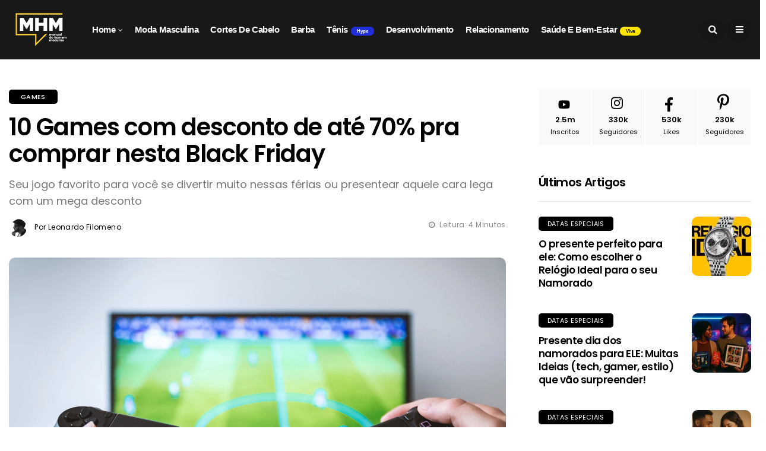

--- FILE ---
content_type: text/html; charset=UTF-8
request_url: https://manualdohomemmoderno.com.br/games/10-games-com-desconto-de-ate-70-pra-comprar-nesta-black-friday
body_size: 48705
content:
<!DOCTYPE html><html lang="pt-BR"><head> <meta charset="UTF-8"> <meta http-equiv="X-UA-Compatible" content="IE=edge"> <meta name="viewport" content="width=device-width, initial-scale=1"> <link rel="preload" href="/public/layout/v4/css/fonts/fontawesome-webfont.woff2" as="font" type="font/woff2" crossorigin="anonymous"> <link rel="preload" href="/public/layout/v4/css/fonts/line-awesome.woff2" as="font" type="font/woff2" crossorigin="anonymous"> <link rel="preload" href="/public/layout/v4/css/internal_bootstrap.css" as="style"> <link rel="preload" href="/public/layout/v4/css/internal_style.css" as="style"> <meta name='robots' content='index, follow, max-image-preview:large, max-snippet:-1, max-video-preview:-1' /><title>10 Games com desconto de até 70% pra comprar nesta Black Friday</title><meta name="description" content="Seu jogo favorito para você se divertir muito nessas férias ou presentear aquele cara lega com um mega desconto" /><link rel="canonical" href="https://manualdohomemmoderno.com.br/games/10-games-com-desconto-de-ate-70-pra-comprar-nesta-black-friday" /><meta property="og:locale" content="pt_BR" /><meta property="og:type" content="article" /><meta property="og:title" content="10 Games com desconto de até 70% pra comprar nesta Black Friday" /><meta property="og:description" content="Seu jogo favorito para você se divertir muito nessas férias ou presentear aquele cara lega com um mega desconto" /><meta property="og:url" content="https://manualdohomemmoderno.com.br/games/10-games-com-desconto-de-ate-70-pra-comprar-nesta-black-friday" /><meta property="og:site_name" content="Manual do Homem Moderno | Site Masculino" /><meta property="article:publisher" content="https://www.facebook.com/ManualdoHomemModerno" /><meta property="article:author" content="https://www.facebook.com/leofilomeno" /><meta property="article:published_time" content="2019-11-29T03:08:58+00:00" /><meta property="og:image" content="http://www.manualdohomemmoderno.com.br/files/2019/11/10-games-com-desconto-de-ate-70-pra-comprar-nesta-black-friday-10-games-com-desconto-de-ate-70-pra-comprar-nesta-black-friday.jpeg" /><meta property="og:image:width" content="1300" /><meta property="og:image:height" content="867" /><meta property="og:image:type" content="image/jpeg" /><meta name="author" content="Leonardo Filomeno" /><meta name="twitter:card" content="summary_large_image" /><meta name="twitter:creator" content="@leofilomeno" /><meta name="twitter:site" content="@blogMHM" /><meta name="twitter:label1" content="Escrito por" /><meta name="twitter:data1" content="Leonardo Filomeno" /><meta name="twitter:label2" content="Est. tempo de leitura" /><meta name="twitter:data2" content="4 minutos" /><script type="application/ld+json" class="yoast-schema-graph">{"@context":"https://schema.org","@graph":[{"@type":"Article","@id":"https://manualdohomemmoderno.com.br/games/10-games-com-desconto-de-ate-70-pra-comprar-nesta-black-friday#article","isPartOf":{"@id":"https://manualdohomemmoderno.com.br/games/10-games-com-desconto-de-ate-70-pra-comprar-nesta-black-friday"},"author":{"name":"Leonardo Filomeno","@id":"https://manualdohomemmoderno.com.br/#/schema/person/8b3f01cc64f090a3ed58997d563579b4"},"headline":"10 Games com desconto de até 70% pra comprar nesta Black Friday","datePublished":"2019-11-29T03:08:58+00:00","dateModified":"2019-11-29T03:08:58+00:00","mainEntityOfPage":{"@id":"https://manualdohomemmoderno.com.br/games/10-games-com-desconto-de-ate-70-pra-comprar-nesta-black-friday"},"wordCount":852,"commentCount":0,"publisher":{"@id":"https://manualdohomemmoderno.com.br/#organization"},"image":{"@id":"https://manualdohomemmoderno.com.br/games/10-games-com-desconto-de-ate-70-pra-comprar-nesta-black-friday#primaryimage"},"thumbnailUrl":"https://manualdohomemmoderno.com.br/files/2019/11/10-games-com-desconto-de-ate-70-pra-comprar-nesta-black-friday-10-games-com-desconto-de-ate-70-pra-comprar-nesta-black-friday.jpeg","keywords":["black friday","Game","Jogos","jogos baratos","PS4","xbox"],"articleSection":["Games"],"inLanguage":"pt-BR","potentialAction":[{"@type":"CommentAction","name":"Comment","target":["https://manualdohomemmoderno.com.br/games/10-games-com-desconto-de-ate-70-pra-comprar-nesta-black-friday#respond"]}]},{"@type":"WebPage","@id":"https://manualdohomemmoderno.com.br/games/10-games-com-desconto-de-ate-70-pra-comprar-nesta-black-friday","url":"https://manualdohomemmoderno.com.br/games/10-games-com-desconto-de-ate-70-pra-comprar-nesta-black-friday","name":"10 Games com desconto de até 70% pra comprar nesta Black Friday","isPartOf":{"@id":"https://manualdohomemmoderno.com.br/#website"},"primaryImageOfPage":{"@id":"https://manualdohomemmoderno.com.br/games/10-games-com-desconto-de-ate-70-pra-comprar-nesta-black-friday#primaryimage"},"image":{"@id":"https://manualdohomemmoderno.com.br/games/10-games-com-desconto-de-ate-70-pra-comprar-nesta-black-friday#primaryimage"},"thumbnailUrl":"https://manualdohomemmoderno.com.br/files/2019/11/10-games-com-desconto-de-ate-70-pra-comprar-nesta-black-friday-10-games-com-desconto-de-ate-70-pra-comprar-nesta-black-friday.jpeg","datePublished":"2019-11-29T03:08:58+00:00","dateModified":"2019-11-29T03:08:58+00:00","description":"Seu jogo favorito para você se divertir muito nessas férias ou presentear aquele cara lega com um mega desconto","breadcrumb":{"@id":"https://manualdohomemmoderno.com.br/games/10-games-com-desconto-de-ate-70-pra-comprar-nesta-black-friday#breadcrumb"},"inLanguage":"pt-BR","potentialAction":[{"@type":"ReadAction","target":["https://manualdohomemmoderno.com.br/games/10-games-com-desconto-de-ate-70-pra-comprar-nesta-black-friday"]}]},{"@type":"ImageObject","inLanguage":"pt-BR","@id":"https://manualdohomemmoderno.com.br/games/10-games-com-desconto-de-ate-70-pra-comprar-nesta-black-friday#primaryimage","url":"https://manualdohomemmoderno.com.br/files/2019/11/10-games-com-desconto-de-ate-70-pra-comprar-nesta-black-friday-10-games-com-desconto-de-ate-70-pra-comprar-nesta-black-friday.jpeg","contentUrl":"https://manualdohomemmoderno.com.br/files/2019/11/10-games-com-desconto-de-ate-70-pra-comprar-nesta-black-friday-10-games-com-desconto-de-ate-70-pra-comprar-nesta-black-friday.jpeg","width":1300,"height":867,"caption":"Reprodução"},{"@type":"BreadcrumbList","@id":"https://manualdohomemmoderno.com.br/games/10-games-com-desconto-de-ate-70-pra-comprar-nesta-black-friday#breadcrumb","itemListElement":[{"@type":"ListItem","position":1,"name":"Home","item":"https://manualdohomemmoderno.com.br/"},{"@type":"ListItem","position":2,"name":"Games","item":"https://manualdohomemmoderno.com.br/games"},{"@type":"ListItem","position":3,"name":"10 Games com desconto de até 70% pra comprar nesta Black Friday"}]},{"@type":"WebSite","@id":"https://manualdohomemmoderno.com.br/#website","url":"https://manualdohomemmoderno.com.br/","name":"Manual do Homem Moderno | Site Masculino","description":"Tudo sobre moda masculina, tênis, cortes de cabelo, estilo de barba e as coisas que envolvem o homem moderno, MHM o hub masculino.","publisher":{"@id":"https://manualdohomemmoderno.com.br/#organization"},"alternateName":"MHM","potentialAction":[{"@type":"SearchAction","target":{"@type":"EntryPoint","urlTemplate":"https://manualdohomemmoderno.com.br/?s={search_term_string}"},"query-input":"required name=search_term_string"}],"inLanguage":"pt-BR"},{"@type":"Organization","@id":"https://manualdohomemmoderno.com.br/#organization","name":"Manual do Homem Moderno","alternateName":"MHM","url":"https://manualdohomemmoderno.com.br/","logo":{"@type":"ImageObject","inLanguage":"pt-BR","@id":"https://manualdohomemmoderno.com.br/#/schema/logo/image/","url":"https://manualdohomemmoderno.com.br/files/2024/07/manualdohomemmodernologo.png","contentUrl":"https://manualdohomemmoderno.com.br/files/2024/07/manualdohomemmodernologo.png","width":1920,"height":1080,"caption":"Manual do Homem Moderno"},"image":{"@id":"https://manualdohomemmoderno.com.br/#/schema/logo/image/"},"sameAs":["https://www.facebook.com/ManualdoHomemModerno","https://x.com/blogMHM","https://www.instagram.com/blogmhm/","https://www.linkedin.com/company/manual-do-homem-moderno/","https://br.pinterest.com/manualdohomemmoderno/","https://www.youtube.com/ManualdoHomemModerno","https://www.youtube.com/@ManualdoHomemModerno","https://www.youtube.com/@CortesdoMHM","https://www.youtube.com/@podcastdomhm"]},{"@type":"Person","@id":"https://manualdohomemmoderno.com.br/#/schema/person/8b3f01cc64f090a3ed58997d563579b4","name":"Leonardo Filomeno","image":{"@type":"ImageObject","inLanguage":"pt-BR","@id":"https://manualdohomemmoderno.com.br/#/schema/person/image/","url":"https://secure.gravatar.com/avatar/bc2041573939ddba6685e7fc6c72f33d?s=96&d=mm&r=g","contentUrl":"https://secure.gravatar.com/avatar/bc2041573939ddba6685e7fc6c72f33d?s=96&d=mm&r=g","caption":"Leonardo Filomeno"},"description":"Jornalista, Sommelier de Cervejas, fã de esportes e um camarada que vive dando pitacos na vida alheia","sameAs":["https://www.paimoderno.com","https://www.facebook.com/leofilomeno","https://x.com/leofilomeno"]}]}</script><link rel='dns-prefetch' href='//stats.wp.com' /><link rel="alternate" type="application/rss+xml" title="Feed de Manual do Homem Moderno | Site Masculino &raquo; Story" href="https://manualdohomemmoderno.com.br/web-stories/feed/"><style>img#wpstats{display:none}</style><meta http-equiv="Content-Type" content="text/html; charset=UTF-8" /><meta http-equiv="X-UA-Compatible" content="IE=edge"><meta name="language" content="pt-br" /><meta name="theme-color" content="#333333"><meta name="msapplication-navbutton-color" content="#333333"><meta name="apple-mobile-web-app-status-bar-style" content="#333333"><meta name="apple-mobile-web-app-capable" content="yes"><meta name="viewport" content="width=device-width, initial-scale=1.0, maximum-scale=1.0, user-scalable=no" /><link rel="icon" sizes="192x192" href="/public/img/Logos/logo-mhm-192x192.png"><link rel="icon" href="/favicon.ico" type="image/x-icon" /><link rel="author" href="https://manualdohomemmoderno.com.br/humans.txt" /><meta name="mobile-web-app-capable" content="yes"><script type="application/ld+json">{ "@context": "https://schema.org/", "@type": "WebSite", "name": "Manual do Homem Moderno", "url": "https://manualdohomemmoderno.com.br", "potentialAction": { "@type": "SearchAction", "target": "https://manualdohomemmoderno.com.br/?s={search_term_string}", "query-input": "required name=search_term_string" }}</script><script type="application/ld+json">{ "@context": "https://schema.org", "@type": "NewsMediaOrganization", "name": "Manual do Homem Moderno", "alternateName": "MHM", "url": "https://manualdohomemmoderno.com.br", "logo": "https://manualdohomemmoderno.com.br/public/img/LogosManualdoHomemModernoLogo.png", "contactPoint": { "@type": "ContactPoint", "telephone": "+5511912118497", "contactType": "sales", "areaServed": "BR", "availableLanguage": "Portuguese" }, "sameAs": [ "https://www.facebook.com/ManualdoHomemModerno/", "https://twitter.com/blogmhm", "https://www.instagram.com/blogmhm/", "https://www.youtube.com/manualdohomemmoderno", "https://www.linkedin.com/company/manual-do-homem-moderno/", "https://br.pinterest.com/manualdohomemmoderno/", "https://manualdohomemmoderno.com.br/", "https://www.twitch.tv/manualdohomemmoderno/", "https://vk.com/manualdohomemmoderno" ]}</script> <link rel="amphtml" href="https://manualdohomemmoderno.com.br/games/10-games-com-desconto-de-ate-70-pra-comprar-nesta-black-friday?amp"> <link rel="image_src" href="http://www.manualdohomemmoderno.com.br/files/2019/11/10-games-com-desconto-de-ate-70-pra-comprar-nesta-black-friday-10-games-com-desconto-de-ate-70-pra-comprar-nesta-black-friday.jpeg" /> <link rel="stylesheet" type="text/css" href="/public/layout/v4/css/internal_bootstrap.css"> <link rel="stylesheet" type="text/css" href="/public/layout/v4/css/internal_style.css"> <style type="text/css" media="all" id="css_internal_main"> /* latin-ext */ @font-face { font-family: 'Lato'; font-style: normal; font-weight: 300; font-display: swap; src: url(https://fonts.gstatic.com/s/lato/v17/S6u9w4BMUTPHh7USSwaPGR_p.woff2) format('woff2'); unicode-range: U+0100-024F, U+0259, U+1E00-1EFF, U+2020, U+20A0-20AB, U+20AD-20CF, U+2113, U+2C60-2C7F, U+A720-A7FF; } /* latin */ @font-face { font-family: 'Lato'; font-style: normal; font-weight: 300; font-display: swap; src: url(https://fonts.gstatic.com/s/lato/v17/S6u9w4BMUTPHh7USSwiPGQ.woff2) format('woff2'); unicode-range: U+0000-00FF, U+0131, U+0152-0153, U+02BB-02BC, U+02C6, U+02DA, U+02DC, U+2000-206F, U+2074, U+20AC, U+2122, U+2191, U+2193, U+2212, U+2215, U+FEFF, U+FFFD; } /* latin-ext */ @font-face { font-family: 'Lato'; font-style: normal; font-weight: 400; font-display: swap; src: url(https://fonts.gstatic.com/s/lato/v17/S6uyw4BMUTPHjxAwXjeu.woff2) format('woff2'); unicode-range: U+0100-024F, U+0259, U+1E00-1EFF, U+2020, U+20A0-20AB, U+20AD-20CF, U+2113, U+2C60-2C7F, U+A720-A7FF; } /* latin */ @font-face { font-family: 'Lato'; font-style: normal; font-weight: 400; font-display: swap; src: url(https://fonts.gstatic.com/s/lato/v17/S6uyw4BMUTPHjx4wXg.woff2) format('woff2'); unicode-range: U+0000-00FF, U+0131, U+0152-0153, U+02BB-02BC, U+02C6, U+02DA, U+02DC, U+2000-206F, U+2074, U+20AC, U+2122, U+2191, U+2193, U+2212, U+2215, U+FEFF, U+FFFD; } /* latin-ext */ @font-face { font-family: 'Lato'; font-style: normal; font-weight: 700; font-display: swap; src: url(https://fonts.gstatic.com/s/lato/v17/S6u9w4BMUTPHh6UVSwaPGR_p.woff2) format('woff2'); unicode-range: U+0100-024F, U+0259, U+1E00-1EFF, U+2020, U+20A0-20AB, U+20AD-20CF, U+2113, U+2C60-2C7F, U+A720-A7FF; } /* latin */ @font-face { font-family: 'Lato'; font-style: normal; font-weight: 700; font-display: swap; src: url(https://fonts.gstatic.com/s/lato/v17/S6u9w4BMUTPHh6UVSwiPGQ.woff2) format('woff2'); unicode-range: U+0000-00FF, U+0131, U+0152-0153, U+02BB-02BC, U+02C6, U+02DA, U+02DC, U+2000-206F, U+2074, U+20AC, U+2122, U+2191, U+2193, U+2212, U+2215, U+FEFF, U+FFFD; } /* devanagari */ @font-face { font-family: 'Poppins'; font-style: normal; font-weight: 400; font-display: swap; src: url(https://fonts.gstatic.com/s/poppins/v15/pxiEyp8kv8JHgFVrJJbecmNE.woff2) format('woff2'); unicode-range: U+0900-097F, U+1CD0-1CF6, U+1CF8-1CF9, U+200C-200D, U+20A8, U+20B9, U+25CC, U+A830-A839, U+A8E0-A8FB; } /* latin-ext */ @font-face { font-family: 'Poppins'; font-style: normal; font-weight: 400; font-display: swap; src: url(https://fonts.gstatic.com/s/poppins/v15/pxiEyp8kv8JHgFVrJJnecmNE.woff2) format('woff2'); unicode-range: U+0100-024F, U+0259, U+1E00-1EFF, U+2020, U+20A0-20AB, U+20AD-20CF, U+2113, U+2C60-2C7F, U+A720-A7FF; } /* latin */ @font-face { font-family: 'Poppins'; font-style: normal; font-weight: 400; font-display: swap; src: url(https://fonts.gstatic.com/s/poppins/v15/pxiEyp8kv8JHgFVrJJfecg.woff2) format('woff2'); unicode-range: U+0000-00FF, U+0131, U+0152-0153, U+02BB-02BC, U+02C6, U+02DA, U+02DC, U+2000-206F, U+2074, U+20AC, U+2122, U+2191, U+2193, U+2212, U+2215, U+FEFF, U+FFFD; } /* devanagari */ @font-face { font-family: 'Poppins'; font-style: normal; font-weight: 500; font-display: swap; src: url(https://fonts.gstatic.com/s/poppins/v15/pxiByp8kv8JHgFVrLGT9Z11lFc-K.woff2) format('woff2'); unicode-range: U+0900-097F, U+1CD0-1CF6, U+1CF8-1CF9, U+200C-200D, U+20A8, U+20B9, U+25CC, U+A830-A839, U+A8E0-A8FB; } /* latin-ext */ @font-face { font-family: 'Poppins'; font-style: normal; font-weight: 500; font-display: swap; src: url(https://fonts.gstatic.com/s/poppins/v15/pxiByp8kv8JHgFVrLGT9Z1JlFc-K.woff2) format('woff2'); unicode-range: U+0100-024F, U+0259, U+1E00-1EFF, U+2020, U+20A0-20AB, U+20AD-20CF, U+2113, U+2C60-2C7F, U+A720-A7FF; } /* latin */ @font-face { font-family: 'Poppins'; font-style: normal; font-weight: 500; font-display: swap; src: url(https://fonts.gstatic.com/s/poppins/v15/pxiByp8kv8JHgFVrLGT9Z1xlFQ.woff2) format('woff2'); unicode-range: U+0000-00FF, U+0131, U+0152-0153, U+02BB-02BC, U+02C6, U+02DA, U+02DC, U+2000-206F, U+2074, U+20AC, U+2122, U+2191, U+2193, U+2212, U+2215, U+FEFF, U+FFFD; } /* devanagari */ @font-face { font-family: 'Poppins'; font-style: normal; font-weight: 600; font-display: swap; src: url(https://fonts.gstatic.com/s/poppins/v15/pxiByp8kv8JHgFVrLEj6Z11lFc-K.woff2) format('woff2'); unicode-range: U+0900-097F, U+1CD0-1CF6, U+1CF8-1CF9, U+200C-200D, U+20A8, U+20B9, U+25CC, U+A830-A839, U+A8E0-A8FB; } /* latin-ext */ @font-face { font-family: 'Poppins'; font-style: normal; font-weight: 600; font-display: swap; src: url(https://fonts.gstatic.com/s/poppins/v15/pxiByp8kv8JHgFVrLEj6Z1JlFc-K.woff2) format('woff2'); unicode-range: U+0100-024F, U+0259, U+1E00-1EFF, U+2020, U+20A0-20AB, U+20AD-20CF, U+2113, U+2C60-2C7F, U+A720-A7FF; } /* latin */ @font-face { font-family: 'Poppins'; font-style: normal; font-weight: 600; font-display: swap; src: url(https://fonts.gstatic.com/s/poppins/v15/pxiByp8kv8JHgFVrLEj6Z1xlFQ.woff2) format('woff2'); unicode-range: U+0000-00FF, U+0131, U+0152-0153, U+02BB-02BC, U+02C6, U+02DA, U+02DC, U+2000-206F, U+2074, U+20AC, U+2122, U+2191, U+2193, U+2212, U+2215, U+FEFF, U+FFFD; } /* devanagari */ @font-face { font-family: 'Poppins'; font-style: normal; font-weight: 700; font-display: swap; src: url(https://fonts.gstatic.com/s/poppins/v15/pxiByp8kv8JHgFVrLCz7Z11lFc-K.woff2) format('woff2'); unicode-range: U+0900-097F, U+1CD0-1CF6, U+1CF8-1CF9, U+200C-200D, U+20A8, U+20B9, U+25CC, U+A830-A839, U+A8E0-A8FB; } /* latin-ext */ @font-face { font-family: 'Poppins'; font-style: normal; font-weight: 700; font-display: swap; src: url(https://fonts.gstatic.com/s/poppins/v15/pxiByp8kv8JHgFVrLCz7Z1JlFc-K.woff2) format('woff2'); unicode-range: U+0100-024F, U+0259, U+1E00-1EFF, U+2020, U+20A0-20AB, U+20AD-20CF, U+2113, U+2C60-2C7F, U+A720-A7FF; } /* latin */ @font-face { font-family: 'Poppins'; font-style: normal; font-weight: 700; font-display: swap; src: url(https://fonts.gstatic.com/s/poppins/v15/pxiByp8kv8JHgFVrLCz7Z1xlFQ.woff2) format('woff2'); unicode-range: U+0000-00FF, U+0131, U+0152-0153, U+02BB-02BC, U+02C6, U+02DA, U+02DC, U+2000-206F, U+2074, U+20AC, U+2122, U+2191, U+2193, U+2212, U+2215, U+FEFF, U+FFFD; } /* AD */ .ynv-native-728x90_320x100 { background-color: #f2f2f2; margin: 0 auto; text-align: center; justify-content: space-between; font-size: 23px; color: white; } .ynv-native-adheader { display: inline-block; width: 100%; padding: 10px; margin-top: -16px; margin-bottom: 38px; } /* END AD */ /* PLAY HOME */ .play-button { z-index: 99; left: 37%; top: 30%; position: absolute; width: 150px; height: 150px; margin: 25px; cursor: pointer; } .play-button circle { stroke: #ffffff; stroke-width: 1px; fill: transparent; } .play-button path { stroke: #ffffff; fill: #ffffff; } .play-button:hover { animation: dashShadow .6s infinite; border-radius: 100px; } .play-button:hover circle { stroke-dasharray: 628; stroke-dashoffset: 0; animation: dash .3s linear; } .play-button:hover path { stroke: #FF0000; fill: #FF0000; } @keyframes dash { from { stroke-dashoffset: 314; } to { stroke-dashoffset: 0; } } @keyframes dashShadow { from { box-shadow: 0 0 45px 0 #ffffff; } to { box-shadow: 0 0 45px 0 #ffffff; } } /* END PLAY HOME */ /* CHANNEL HOME */ .channel_list:hover span, .channel_list:hover .channel_preview { animation-name: channelPreview; animation-duration: 10s; animation-timing-function: ease; animation-iteration-count: infinite; } @keyframes channelPreview { 0% { background-position: 0 0; } 50% { background-position: 0 -60px; } 75% { background-position: 0 -90; } 100% { background-position: 0 -130; } } .channels { align-items: center; display: flex; height: auto; justify-content: center; margin: 0; overflow: hidden; padding: 10px 0; position: absolute; top: 60px; width: 100%; z-index: 1; } .channels h6 { position: relative; font-family: 'Lato', Arial, sans-serif; font-size: 30px; font-weight: 700; color: #fff; letter-spacing: 0.02em; text-transform: uppercase; text-shadow: 0 0 0.15em #1da9cc; user-select: none; white-space: nowrap; filter: blur(0.007em); animation: shake 5.5s linear infinite; } .channels h6 em { position: absolute; top: 0; left: 0; transform: translate(-50%, -50%); -webkit-clip-path: polygon(10% 0%, 44% 0%, 70% 100%, 55% 100%); clip-path: polygon(10% 0%, 44% 0%, 70% 100%, 55% 100%); } .channels h6::before, .channels h6::after { content: attr(data-text); position: absolute; left: 0; top: 0; } .channels h6::before { animation: crack1 2.5s linear forwards; -webkit-clip-path: polygon(0% 0%, 10% 0%, 55% 100%, 0% 100%); clip-path: polygon(0% 0%, 10% 0%, 55% 100%, 0% 100%); } .channels h6::after { animation: crack2 2.5s linear forwards; -webkit-clip-path: polygon(44% 0%, 100% 0%, 100% 100%, 70% 100%); clip-path: polygon(44% 0%, 100% 0%, 100% 100%, 70% 100%); } @keyframes shake { 5%, 15%, 25%, 35%, 55%, 65%, 75%, 95% { filter: blur(0.018em); transform: translateY(0.018em) rotate(0deg); } 10%, 30%, 40%, 50%, 70%, 80%, 90% { filter: blur(0.01em); transform: translateY(-0.018em) rotate(0deg); } 20%, 60% { filter: blur(0.03em); transform: translate(-0.018em, 0.018em) rotate(0deg); } 45%, 85% { filter: blur(0.03em); transform: translate(0.018em, -0.018em) rotate(0deg); } 100% { filter: blur(0.007em); transform: translate(0) rotate(-0.5deg); } } @keyframes crack1 { 0%, 95% { transform: translate(-50%, -50%); } 100% { transform: translate(-51%, -48%); } } @keyframes crack2 { 0%, 95% { transform: translate(-50%, -50%); } 100% { transform: translate(-49%, -53%); } } /* END CHANNEL HOME */ /* SOCIAL ICONS MIDDLE */ .section_middle .social-count-plus ul { display: flex; flex-wrap: wrap; width: 100%; } .section_middle .social-count-plus h2 { border: 0; margin-bottom: 0; } .section_middle .social-count-plus li { width: calc(100% / 8) !important; background: inherit !important; border: 1px solid #f3f2f0 !important; height: 155px !important; width: 155px !important; transition: background-color 0.5s ease-in-out; } .section_middle .social-count-plus a::before { background-size: 45px 45px !important; height: 45px !important; width: 45px !important; padding: 0px 10px !important; margin: 5px 55px !important; } .section_middle .social-count-plus li a:hover { border-radius: 100px; position: absolute !important; top: -15px; } .section_middle .social-count-plus li.count-instagram a:hover { background-color: #E1306Cbd !important; } .section_middle .social-count-plus li.count-facebook a:hover { background-color: #1877F2bd !important; } .section_middle .social-count-plus li.count-pinterest a:hover { background-color: #E60023bd !important; } .section_middle .social-count-plus li.count-telegram a:hover { background-color: #229ed9bd !important; } .section_middle .social-count-plus li.count-tiktok a:hover { background-color: #25F4EEbd !important; } .section_middle .social-count-plus li.count-twitter a:hover { background-color: #1DA1F2bd !important; } .section_middle .social-count-plus li.count-youtube a:hover { background-color: #FF0000bd !important; } /* SOCIAL ICONS MIDDLE */ /* MOBILE */ @media only screen and (max-width: 767px) { .play-button { left: 23%; top: 23%; } .section_middle .social-count-plus a::before { background-size: 60px 60px !important; height: 60px !important; width: 60px !important; padding: 30px 15px !important; margin: 10px 65px !important; } .section_middle .social-count-plus li { width: calc(100% / 2) !important; height: 100px !important; width: 100px !important; margin: 0 30px !important; } } /* TABLET */ @media only screen and (min-width: 768px) and (max-width: 992px) { .jl_cus_grid_overlay .jl_grid_box_wrapper { padding-bottom: 20%; } .section_middle .social-count-plus li { width: calc(100% / 4) !important; height: 120px !important; width: 120px !important; margin: 0 30px !important; } } @media all { #wpstats { display: none } .jl_post_meta .jl_author_img_w a, .meta-category-small a, .single-post-meta-wrapper span, .social-count-plus .count, .social-count-plus .label { font-family: Poppins !important } .single_section_content .post_content, .single_section_content .post_content p { font-size: 1.9rem !important; } p { font-family: Lato !important; font-weight: 400 !important } .single_post_arrow_content #nextpost, .single_post_arrow_content #prepost, h1, h2, h3, h3 a, h4, h5, h5 a { font-weight: 600 !important; text-transform: inherit !important; letter-spacing: -.03em !important } .feature-post-list .feature-post-title, .image-post-title, .single_post_arrow_content #nextpost, .single_post_arrow_content #prepost, .single_post_entry_content .post_subtitle_text, .social-count-plus span, .widget-title h2, h1, h2, h3, h4, h5 { font-family: Poppins !important } } .separator_channelsubject { display: inline-flex; width: 100%; clear: right } .post_content .link { background-color: #fc0; padding: 2px 10px; border-radius: 5px; width: 100%; display: inline-block; text-align: center; color: #000 !important; text-decoration: none !important; text-transform: uppercase; font-size: 19px } .post_content .buy { background-color: #fff; padding: 2px 50px; border-radius: 5px; width: auto; text-align: center; color: #000 !important; text-decoration: none !important; text-transform: uppercase; font-size: 19px; border: 1px solid black !important; margin: 40px auto 0 auto; display: table; } .post_content .link:hover { color: #000 !important; text-decoration: underline !important } .post_content .buy:hover { color: #4B4B4B !important; text-decoration: underline !important } .branded-content-signature { width: 100%; display: flex; align-content: center; flex-direction: column; align-items: center; justify-content: flex-start; margin-bottom: 50px } .branded-content-label { margin-top: 50px; background-color: #0037ff; padding: 0 10px; border-radius: 5px; color: #fff } .fb-comments, .fb-comments iframe, .fb-comments>span { width: 100% } .fb_iframe_widget_fluid_desktop, .fb_iframe_widget_fluid_desktop iframe, .fb_iframe_widget_fluid_desktop span { max-width: 100% !important; width: 100% !important } .post-author span.timetoread { float: right; font-size: 12px; color: #858585 !important } .loop-large-post .post_content h1 a, .loop-large-post .post_content h2 a, .loop-large-post .post_content h3 a { color: #000 !important; text-decoration: inherit !important } .loop-large-post .post_content h1 a:hover, .loop-large-post .post_content h2 a:hover, .loop-large-post .post_content h3 a:hover { text-decoration: underline !important } .post_content iframe, .post_content p iframe { width: 100% } .loop-large-post .post_content a { text-decoration: underline; color: #0037ff } .loop-large-post .post_content strong a { background-color: #fc0; color: #000; padding: 5px; border-radius: 5px; text-decoration: inherit } .loop-large-post .post_content>ul a { padding: inherit; background-color: inherit; border-radius: 0; text-decoration: inherit; color: #0037ff; } #syc-px-stcky { display: none; } /* Title before the table of contents */ .title-table-content { font-size: 1.2em; font-weight: bold; margin-bottom: 0; } /* Ordered list for the table of contents */ .table-content { list-style-type: disclosure-closed; padding-left: 20px; color: #808080; background-color: #f6f6f6; border-radius: 10px; } ol.table-content, .post_content ol.table-content { margin: 10px 0 30px 0 !important; } ol.table-content::before { content: "Clicando nos links abaixo, você navega dentro do artigo sem sair da página!"; margin-bottom: 0.5rem; margin-left: 0.5rem; display: inline-block; font-size: 13px; line-height: 1rem; --tw-text-opacity: 1; color: rgb(63 63 70 / 53%); } ol.table-content li, .post_content ol.table-content li { margin: 0 30px !important; } ol.table-content li a, ol.table-content .post_content a { color: #4b4b4b !important; font-size: 13px; font-weight: 400 !important; text-decoration: none !important; } /* List item for each header level */ .index-header-h2 { font-size: 1em; margin-bottom: 5px; } .index-header-h3 { font-size: 0.9em; margin-left: 10px; } .index-header-h4 { font-size: 0.8em; margin-left: 20px; } .index-header-h5 { font-size: 0.7em; margin-left: 30px; } .index-header-h6 { font-size: 0.6em; margin-left: 40px; } /* Link within each list item */ .index-header-link { text-decoration: none; color: #0073aa; } .index-header-link:hover { text-decoration: underline; } /* Invisible anchor link used for navigation */ .index-anchor { /* display: none; */ } .index-anchor::before { content: ""; display: block; height: 100px; /* fixed header height*/ margin: -120px 0 0; /* negative fixed header height */ }</style> <style type="text/css" media="all" id="css_internal_responsive"> .ynv-native-728x90_320x100{ width: 320px; height: 100px; } @media only screen and (min-width:47.5em) and (max-width:120em) { .ynv-native-728x90_320x100{ /* width: 728px; */ width: 970px; height: 90px; } } @media only screen and (min-width: 760px) and (max-width: 1199px) { .ynv-native-728x90_320x100{ /* width: 728px!important; */ width: 970px!important; height: 90px!important; } .large_center_slider_container.header_slider_and_feaure_post_options .banner-container h5 { max-width: 100%; } .jl_s_slide_text_wrapper .banner-container h5 a { font-size: 30px; } .grid_home_masonry .blog_grid_post_style { width: 33.33333333%; } .grid4_home_post_display .box { width: 33.33333333%; } .header_magazine_full_screen .menu_post_feature .category_post_ajax_wrap .wrapper_display_post_cat, .menu_with_logo_header_style .menu_post_feature .category_post_ajax_wrap .wrapper_display_post_cat { width: 671px !important; } .jl_home_large_full .jl_squre_grid_wrapper .banner-container { left: 20%; right: 20%; } .jl_home_large_full .jl_squre_grid_wrapper .banner-container h5 a { font-size: 35px; } .header_magazine_full_screen .main-menu { display: none; } .header_magazine_full_screen .main_menu { width: 100%; } .options_layout_wrapper .options_layout_container.box_layout_enable_front { width: 1000px; } .menu_post_feature .category_post_ajax_wrap .wrapper_display_post_cat .recent_post_large_widget { width: 203px !important; } .enable_cat_loading { height: 206px; } .sb-toggle-left { display: none; } .header_full_screen_home_page li span { display: none; } .large_center_slider_wrapper { width: 100%; } .category_header_post_2col_wrapper .category_header_post_2col_item .category-item-caption h4 a { font-size: 30px; } /*header post*/ .large_main_image_header.large_static_grid_3 { width: 624px !important; height: 416px !important; } .large_main_image_header.small_static_grid_3 { width: 316px !important; height: 208px !important; } .large_main_image_header.small_static_grid_3 .image_grid_header_absolute { height: 208px !important; } .layout_magazine_video .single_video_header_post .video_popular_section_box { height: 363px; overflow: scroll; } .layout_magazine_video .single_video_header_post .video_popular_section_box .feature-post-list .item-details .post-meta, .layout_magazine_video .single_video_header_post .video_popular_section_box .feature-post-list .item-details .post-meta a { letter-spacing: 0px; } /*Main post with grid*/ #sidebar { padding-left: 20px; } .homepage_builder_grid_post.jelly_homepage_builder .box { margin-bottom: 20px !important; width: 48.4%; } } @media only screen and (min-width: 768px) and (max-width: 992px) { .ynv-native-728x90_320x100{ width: 970px!important; /* width: 728px!important; */ height: 90px!important; } .jl_small_list_wrapper .jl_home_small_list .jl_list_item { width: 50%; } .clear_line_3col_home { display: none; } .clear_line_2col_home { float: left; width: 100%; height: 1px; margin-top: -1px; } .jl-h-content, .jl-h-sidebar { width: 100%; } .header_magazine_full_screen.jl_headcus_06 .container { padding: 0px 20px; } .header_magazine_full_screen .logo_small_wrapper_table .logo_small_wrapper:before { border-bottom-width: 50px; } .header_layout_style3_custom.jl_cus_top_share { height: 70px !important; } .header_layout_style3_custom.jl_cus_top_share #menu_wrapper { display: block; } .header_magazine_full_screen.jl_cus_sihead .search_header_menu { position: relative; } .header_magazine_full_screen.jl_cus_sihead .search_header_menu { height: 50px !important; } .header_magazine_full_screen.jl_cus_sihead .search_header_menu i, .header_magazine_full_screen.jl_cus_sihead .menu_mobile_icons i { height: 50px; line-height: 50px; } .header_magazine_full_screen.jl_cus_sihead .menu_mobile_icons, .header_magazine_full_screen.jl_cus_sihead .search_header_wrapper { height: 50px; line-height: 50px; } .jl_grid_fullwidth .box.jl_large_box { width: 50%; } .jl_slider_nav_tab.large_center_slider_container .banner-container { right: 15%; } .jl_grid_fullwidth .jl_large_box .image-post-title { font-size: 30px; } .jl_grid_large2col.jl_post_loop_wrapper.jl_grid_4col_home .grid-sidebar .box { padding-right: 15px; padding-left: 15px; } .jl_grid_large2col.jl_grid_4col_home .col-md-12 { padding-left: 15px; padding-right: 15px; } .jl_grid_large2col.jl_grid_4col_home .row { margin-right: -15px; margin-left: -15px; } .jl_grid_large2col.jl_grid_4col_home #content_masonry { margin-right: -15px; margin-left: -15px; } .jl_grid_large2col.jl_post_loop_wrapper.jl_grid_4col_home .grid-sidebar .box .post-entry-content { margin-left: 20px; margin-right: 20px; padding: 20px; } .jl_grid_large2col.jl_post_loop_wrapper.jl_grid_4col_home .grid-sidebar .box .image-post-title { font-size: 25px !important; } .theiaStickySidebar { float: left; width: 100%; } .jl_main_with_right_post .jl_main_post_style_padding { width: 100%; margin-right: 0px; margin-bottom: 30px; } .jl_main_with_right_post .jl_main_post_style { height: 350px; } .jl_list_post_wrapper { width: 100%; } body:not(.jl-has-sidebar) .related-posts .jl_related_feature_items { width: 50%; } body:not(.jl-has-sidebar) .clear_2col_related { display: block; } footer .footer-columns .container .row { margin-right: -15px; margin-left: -15px; } footer .col-md-3, footer .col-md-4, footer .col-md-6, footer .col-md-12 { padding-right: 15px; padding-left: 15px; } .jl_instagram .instagram-pics li { width: 25%; } .jl_2main_rightlist_wrapper.jl_grid_right_list .jl_2main_rightlist_item_wrapper { width: 100%; } .jl_2main_rightlist_wrapper .jl_2main_rightlist_item, .jl_2main_rightlist_wrapper .jl_2main_rightlist_item.jl_second_feature { margin-bottom: 40px; } .jl_2main_rightlist_wrapper .jl_2main_rightlist_item, .jl_2main_rightlist_wrapper .jl_2main_rightlist_item.jl_second_feature, .jl_2main_small_text { width: 100%; } .header_layout_style3_custom.jl_cusdate_head .header_top_bar_wrapper { display: block; } .header_layout_style3_custom.jl_cusdate_head .menu_wrapper { display: block; } .header_layout_style3_custom.jl_cusdate_head .jl_blank_nav { height: 0px; } .header_layout_style3_custom.jl_cusdate_head .main_menu { width: 100%; } .header_layout_style3_custom.jl_cus_top_share .header_top_bar_wrapper { display: none; } .header_layout_style3_custom.jl_cus_top_share { height: 90px; } .header_layout_style3_custom.jl_cus_top_share #menu_wrapper.menu_wrapper { position: fixed !important; height: auto !important; } .header_layout_style3_custom.jl_cus_top_share #menu_wrapper.menu_wrapper .main_menu { width: 100%; } .header_layout_style3_custom.jl_cus_top_share .jl_nav_mobile { display: block; } .headcus5_custom.header_layout_style5_custom .logo_position_wrapper { text-align: left; } .headcus5_custom.header_layout_style5_custom .jl_header_link_subscribe { display: block !important; } .headcus5_custom.header_layout_style5_custom .menu_wrapper { display: none; } .headcus5_custom.header_layout_style5_custom .logo_link img { max-width: 200px; } .jl_full_padding_single_slider .banner-container { left: 100px !important; right: 100px !important; } .large_center_slider_container .jelly_pro_post_arrow_left { left: 25px; } .large_center_slider_container .jelly_pro_post_arrow_right { right: 25px; } .large_center_slider_container.jl_single_slider_box .banner-container { left: 100px !important; right: 100px !important; } .jlhome_carousel { background: transparent; } .jlhome_carousel { padding: 0px; } .jlhome_carousel .jelly_homepage_builder { margin-bottom: 40px; } .jl_s_slide_text_wrapper:after { display: none; } .jl_s_slide_text_wrapper .jl_s_slider_img { width: 100%; } .jl_s_slide_text_wrapper .banner-container { width: 100% !important; position: absolute !important; bottom: 0px; left: 0px !important; height: auto !important; padding: 20px !important; background: rgba(0, 0, 0, .5) !important; } .jl_s_slide_text_wrapper .jelly_pro_post_arrow_left, .jl_s_slide_text_wrapper .jelly_pro_post_arrow_right { display: none !important; } .jl_s_slide_text_wrapper, .jl_s_slide_text_wrapper .jl_s_slider_img, .large_center_slider_container.jl_single_slider_box.jl_s_slide_text_wrapper .item { position: relative !important; } .jl_s_slide_text_wrapper .banner-container .jl_slider_desc, .jl_s_slide_text_wrapper .banner-container .jl_ssider_more { display: none; } .jl_s_slide_text_wrapper .banner-container h5 a { font-size: 25px !important; } .jl_topa_blank_nav { height: 50px; } footer .footer-columns .col-md-3 { margin-bottom: 30px; float: left; width: 100%; } footer .footer-columns .col-md-3:last-child { margin-bottom: 0px; } .jl_header_feature_post .jl_feature_items { width: 50%; } .jl_header_feature_post .jl_feature_items.jl_items_count1 .jl_feature_items_in { height: 250px !important; } .jl_header_feature_post .jl_feature_items.jl_items_count6 .jl_captions_overlay h5 { width: 100% !important; } .headcus5_custom.header_layout_style5_custom .social_icon_header, .headcus5_custom.header_layout_style5_custom .jl_header_link_subscribe { display: none; } .headcus5_custom.header_layout_style5_custom .navigation_wrapper { height: 53px; display: block !important; } .headcus5_custom.header_layout_style5_custom .navigation_wrapper #mainmenu { display: none; } .header_magazine_style.header_layout_style3_custom .header_main_wrapper.header_style_3_opt { padding: 30px 0px; } .header_magazine_style.header_layout_style3_custom .jl_top_blank_nav { background: #030303; } .header_magazine_style.header_layout_style3_custom .social_icon_header li a { color: #fff; } .header_magazine_style.header_layout_style3_custom .search_header_menu i, .header_magazine_style.header_layout_style3_custom .search_header_menu i:hover { color: #fff; } .jlslide_tab_ver_nav_container { position: relative; float: left; background: #222; width: 100%; top: 0px; -webkit-transform: none; -ms-transform: none; transform: none; } .jlslide_tab_ver_nav_container .jlslide_tab_ver_nav_row { max-width: 300px; float: left; } .home_slider_header_tab_ver:before { display: none; } .home_slider_header_tab_ver .item { height: 350px !important; } .homepage_builder_3grid_post .blog_grid_post_style, .homepage_builder_3grid_post .blog_grid_post_style { width: 100% !important; } .jl_main_right_number .wrap_blog_main_grid_post_style { float: none; } .jl_header_magazine_style.header_layout_style3_custom .menu_wrapper { border-top: 0px solid #eee; border-bottom: 1px solid #eee; } .header_layout_style3_custom .header_top_bar_wrapper .social_icon_header_top { display: none; } .header_layout_style5_custom .main_menu { width: 100%; } .header_layout_style5_custom .jl_header5_logo { height: 50px; line-height: 50px; } .header_layout_style5_custom .jl_header5_logo img { height: 35px; } .header_layout_style5_custom .menu_wrapper { display: block; } .header_layout_style5_custom .logo_link { float: left; position: relative; } .header_layout_style5_custom .header_top_bar_wrapper { display: none; } .header_layout_style5_custom .main_menu .menu_mobile_icons, .header_layout_style5_custom .main_menu .search_header_wrapper { display: block; } .panel-grid.panel-no-style, .panel-grid.panel-has-style>.panel-row-style { display: inherit; display: inherit; -ms-flex-wrap: wrap; -webkit-flex-wrap: wrap; flex-wrap: nowrap; } .large_center_slider_container.jl_single_slider_box { margin-top: 15px; } .blog_large_post_style .post-entry-content .post-entry-content-wrapper { padding: 0px; } .header_layout_style5_custom .header_top_bar_wrapper .social_icon_header_top { display: none; } #sidebar { float: left; width: 100%; margin-top: 50px; } .header_layout_style3_custom .logo_position_wrapper { margin-top: 0px !important; } .jl_header_magazine_style .logo_link { float: none; } .header_layout_style3_custom .jl_ads_header_pos { display: none; } .header-wraper.jl_large_menu_logo .logo_small_wrapper_table { height: 50px; } .header-wraper.jl_large_menu_logo .logo_link img { max-height: 30px; } .grid_home_masonry .blog_grid_post_style, .grid_home_masonry.grid_home_masonry_3col .blog_grid_post_style { width: 50%; } .jl_header_top_feaure_post { padding: 50px 0px 30px 0px; } .jl_header_top_feaure_post .jl_news_post_small_wrapper .header_grid_post { margin-bottom: 20px; float: left; width: 100%; } .header_layout_style3_custom .container { width: 100%; } .header_layout_style3_custom .banner_sidebar_top .reactions_menu_wrapper { display: none; } .header_layout_style3_custom .main_menu.col-md-12 { position: relative; } .header_layout_style3_custom .search_form_menu_personal .search_header_wrapper.search_form_menu_personal_click.search_close_btn_pop i { color: #fff !important; } .header_layout_style3_custom .logo_position_wrapper { margin-top: 0px !important; } .mobile_menu_reactions { display: block; } .header_layout_style3_custom .header_top_bar_wrapper .search_header_menu { margin-right: 15px; width: auto; } .menu_mobile_share_wrapper { float: right; } .header_layout_style3_custom .header_top_bar_wrapper .social_icon_header_top li a { margin-right: 10px; margin-left: 0px; } .header_layout_style3_custom .header_top_bar_wrapper .social_icon_header_top li a i { color: #000 !important; } .header_layout_style3_custom .menu_wrapper { border-top: 0px solid #dbdbdb; border-bottom: 0px solid #dbdbdb; } .jl_home_large_full .jl_squre_grid_wrapper .banner-container { left: 20%; right: 20%; } .jl_home_large_full .jl_squre_grid_wrapper .banner-container h5 a { font-size: 25px; } .grid4_home_post_display .box { width: 33.33333333%; } .show3_post_col_home .grid4_home_post_display .box { width: 50%; } .author-avatar-link { max-width: 160px; } .navigation_wrapper { display: none; } .panel-grid .panel-grid-cell { width: 100% !important; } .jelly_homepage_builder.builder_post_grid_bellow.builder_main_full_small_margin .wrapper_grid_post_home, .container_grid_small_post_home .wrapper_grid_post_home { float: left; width: 100%; } .box .image-post-thumb>a img { width: 100%; } .menu_with_logo_header_style .logo_link img { float: none; } .header_magazine_full_screen #menu_wrapper { display: block !important; } .header_magazine_full_screen .main-menu { display: none; } .header_magazine_full_screen .main_menu { width: 100%; } .header_date_display { margin-top: 10px; } .personal_allin_top_bar .header_top_main_wrapper { margin-bottom: 25px; } .personal_allin_top_bar .header_top_main_wrapper { display: block; } .personal_magazine_style .social_icon_header { padding: auto; margin: auto; margin-bottom: 20px; overflow: hidden; margin-left: auto; position: relative; text-align: left; margin-top: 10px; } .right_menu_logo_wrapper .main-menu { display: none !important; } .options_layout_wrapper .options_layout_container.box_layout_enable_front { width: 780px; } .home_grid_post_header_wrapper .home_grid_post_header .small_main_image_header.full_small_size_post { width: 100%; } .header_magazine_box_menu .menu_wrapper_box_style { display: none; } .box_layout_enable_front .header_magazine_box_menu .menu_wrapper_box_style { display: none; } /*header post*/ .large_main_image_header.large_static_grid_3 { width: 100% !important; height: 416px !important; } .large_main_image_header.small_static_grid_3 { width: 50% !important; height: 238px !important; } .large_main_image_header.small_static_grid_3 .image_grid_header_absolute { height: 238px !important; } .large_main_image_header.large_static_grid_3:before { width: 0px; } .large_main_image_header.large_static_grid_3:after { height: 0px; } .home_grid_3_post_header_wrapper .home_grid_3_post_header .large_main_image_header:after { height: 0px; } .home_grid_post_header_wrapper .home_grid_post_header .large_main_image_header { width: 100%; } .home_grid_post_header_wrapper .home_grid_post_header .small_main_image_header { width: 50%; } .header_full_screen_home_page li { width: 22.0620642515% !important; } .header_full_screen_home_page li .feature-image-link.image_post { display: none; } .header_full_screen_home_page li .item-details { margin-left: 0px; } .personal_magazine_style .search_header_menu { top: 10px; bottom: auto !important; } .magazine_3_grid_slider .main-static-post-header { width: 100% !important; margin: 0px !important; } .magazine_3_grid_slider .small-static-post-header { width: 50% !important; margin: 0px !important; } .header_video_style #menu-top { display: none; } .header_video_style .header_top_left { width: 10%; float: left; } .header_video_style .header_top_right { width: 90%; float: right; } .header_video_style.header_magazine_style .search_form_menu_click { display: none; } .large_center_slider_wrapper { width: 100%; } #content { width: 100%; padding-right: 15px; border-right: 0px solid #E4E4E4; } #sidebar { width: 100%; } .menu_mobile_icons { display: block; } .header_video_style #mainmenu { display: none !important; } .header_video_style .main_menu { width: 100% !important; text-align: center !important; } .logo_image_video { display: inline-block; float: none; } .layout_magazine_video .search_form_menu_click { display: none; } .layout_magazine_video .single_video_header_post .video_popular_section_box { height: auto; overflow: scroll; margin-top: 20px; } .layout_magazine_video .single_video_header_post .video_popular_section_box .feature-post-list .item-details .post-meta, .layout_magazine_video .single_video_header_post .video_popular_section_box .feature-post-list .item-details .post-meta a { letter-spacing: 1px; } .header_magazine_style .header-main-position .col-md-4 { float: left; width: 100%; text-align: center; margin-bottom: 30px; } .header_magazine_style .header-main-position .col-md-4 .logo_link { float: none; display: inline-block; } .header_magazine_style .header-main-position .col-md-8 { float: left; width: 100%; } .jelly_homepage_builder.builder_post_list_bellow .feature-post-list.row>li.list_with_border { padding-right: 15px; } .jelly_homepage_builder.builder_post_list_bellow .feature-post-list.row>li.list_with_border_none { border-left: 0px solid #E4E4E4; padding-left: 15px; } .jelly_homepage_builder.main_right_post_style_list .home_main_post_right_list, .jelly_homepage_builder.homepage_builder_two_cols .list-col1-home { border-right: 0px solid #E4E4E4; padding-right: 15px; } .jelly_homepage_builder.main_right_post_style_list .list-post-right, .jelly_homepage_builder.homepage_builder_two_cols .list-col2-home { padding-left: 15px; } #sidebar { padding-left: 15px; } .searchform_theme { display: inline-block; } .pagination { margin-bottom: 50px !important; } .sticky-wrapper { display: none !important; } .mobile_menu_meg { display: block; } /*mobile menu*/ .search_header { height: auto !important; } .sb-toggle-left { display: inherit; margin-top: 15px; margin-right: 5px; float: none !important; display: inline-block !important; } /*Header*/ .personal_magazine_style .social_icon_header { padding: auto; margin: auto; margin-bottom: 20px; overflow: hidden; margin-left: auto; position: relative; text-align: left; } .social_icon_header li { float: none; display: inline-block; } .search_header { overflow: auto; margin-top: 10px; margin-right: auto; position: relative; height: 40px; } .search_header form { width: 200px; float: none; margin: auto; } .mainmenu, .menu_wrapper { display: none; } .header_video_style .menu_wrapper, .header_video_style .mainmenu { display: block !important; } /*slide grid*/ .main-static-post-header { width: 100% !important; } .main-static-post-header .wp-post-image { width: 100%; } .small-static-post-header { width: 49.93% !important; } .feature-two-column.list-col1-home { margin-bottom: 40px !important; float: left; width: 100%; } .main_right_post_style_list .home_main_post_right_list { margin-bottom: 20px; float: left; width: 100%; } .form-fields.row { float: left !important; } .comment-form-author.col-md-4 input, .comment-form-email.col-md-4 input { margin-bottom: 30px !important; } /*Main post with grid*/ .fb-comments, .fb-comments iframe[style], .fb-like-box, .fb-like-box iframe[style] { width: 100% !important; } .fb-comments span, .fb-comments iframe span[style], .fb-like-box span, .fb-like-box iframe span[style] { width: 100% !important; } footer .col-md-4 { width: 100%; padding: 0px 15px !important; } .full-slider-main-home .banner-container { left: 15%; right: 15%; } .full-slider-main-home .banner-container h5 a { font-size: 18px; } .home_grid_2_post_header_wrapper .home_grid_2_post_header_style .large_main_image_header .banner-container h1>a { font-size: 16px; } .grid_slider_with_pop_post, .pop_post_right_slider { width: 100%; } .main_full_3_col_post { width: 100%; } .header_magazine_full_screen .logo_small_wrapper_table { height: 50px; } .search_header_menu { width: 107px; } .header_magazine_full_screen .logo_link img { max-height: 25px; } .menu_grid12 .container { width: 100%; } .header_layout_style3_custom .header_top_bar_wrapper .search_header_menu>.search_header_wrapper, .header_layout_style3_custom .header_top_bar_wrapper .search_header_menu>.menu_mobile_icons { height: 54px; line-height: 54px; background: #fff; text-align: right; } .header_layout_style3_custom .header_top_bar_wrapper .search_header_menu>.search_header_wrapper i { color: #000 !important; font-size: 20px; padding-top: 10px; } .header_layout_style3_custom .header_top_bar_wrapper .search_header_menu>.menu_mobile_icons i { color: #000 !important; font-size: 20px; } .jl_random_post_link { display: none; } .header_layout_style3_custom .header_top_bar_wrapper .social_icon_header_top li a { height: 43px; line-height: 43px; } .header_layout_style3_custom .header_top_bar_wrapper .social_icon_header_top li a i { font-size: 18px; } } @media only screen and (max-width: 767px) { .ynv-native-728x90_320x100{ width: 320px; height: 100px; } .single_post_entry_content .single_post_title_main { font-size: 30px; } .author-info .author-description { float: left; width: 100%; text-align: center; margin-left: 0px; } .auth .jl-author-link li { float: none; display: inline-block; } .author-info .author-avatar { width: 100%; text-align: center; margin-bottom: 15px; } .auth .jl-author-link { margin-top: 10px; } .related-posts .jl_related_feature_items { margin-bottom: 0px; } #content, .jl-h-content { padding-right: 15px; } .jl-h-content, .jl-h-sidebar { width: 100%; } .jl_menu_sticky.jl_stick { top: 0px !important; } .header_magazine_full_screen.jl_headcus_06 .container { padding: 0px 20px; } .header_magazine_full_screen.jl_headcus_06 .logo_small_wrapper_table { margin-left: 0px !important; } .header_magazine_full_screen.jl_headcus_06 .logo_small_wrapper_table, .jl_topa_blank_nav.jl_blank_06 { height: 55px !important; } body:not(.jl-has-sidebar) #content, .page-full#content { width: 100% !important; } .header_magazine_full_screen .logo_small_wrapper_table .logo_small_wrapper:before { border-bottom-width: 50px; } .jl_large_builder.jelly_homepage_builder .jl_post_title_top, .jl_large_builder.jelly_homepage_builder .post-entry-content { padding: 0px; } .jl_large_grid .homepage_builder_3grid_post.jl_cus_grid2 { width: 100%; } .header_layout_style3_custom.jl_cus_top_share { height: 70px !important; } .header_layout_style3_custom.jl_cus_top_share #menu_wrapper { display: block; } .header_magazine_full_screen.jl_cus_sihead .search_header_menu { position: relative; } .header_magazine_full_screen.jl_cus_sihead .search_header_menu { height: 50px !important; } .header_magazine_full_screen.jl_cus_sihead .search_header_menu i, .header_magazine_full_screen.jl_cus_sihead .menu_mobile_icons i { height: 50px; line-height: 50px; } .header_magazine_full_screen.jl_cus_sihead .menu_mobile_icons, .header_magazine_full_screen.jl_cus_sihead .search_header_wrapper { height: 50px; line-height: 50px; } .jl_grid_fullwidth .box.jl_large_box { width: 100%; } .single_post_entry_content .post_subtitle_text { font-size: 15px; } .homepage_builder_3grid_post.jl_cus_grid_overlay .content_post_grid p { display: none; } .jl_small_list_wrapper .jl_home_small_list .jl_list_item { width: 100%; } .jl_main_b_grid_builder .jl_main_b_grid_item.jl_second_feature { width: 100%; } .jl_car_home .image-post-title { font-size: 18px !important; } .page_builder_slider.page_builder_slider_single_wrapper .banner-container h5 a { font-size: 20px !important; } .full-slider-main-home:hover .jelly_pro_post_arrow_left, .full-slider-main-home .jelly_pro_post_arrow_left { left: 10px; } .full-slider-main-home:hover .jelly_pro_post_arrow_right, .full-slider-main-home .jelly_pro_post_arrow_right { right: 10px; } .jl_grid_large2col.jl_post_loop_wrapper.jl_grid_4col_home .grid-sidebar .box { padding-right: 15px; padding-left: 15px; } .jl_grid_large2col.jl_grid_4col_home .col-md-12 { padding-left: 15px; padding-right: 15px; } .jl_grid_large2col.jl_grid_4col_home .row { margin-right: -15px; margin-left: -15px; } .jl_grid_large2col.jl_grid_4col_home #content_masonry { margin-right: -15px; margin-left: -15px; } .jl_grid_large2col.jl_post_loop_wrapper.jl_grid_4col_home .grid-sidebar .box .post-entry-content { margin-left: 20px; margin-right: 20px; padding: 20px; } .jl_grid_large2col.jl_post_loop_wrapper.jl_grid_4col_home .grid-sidebar .box .image-post-title { font-size: 25px !important; } .theiaStickySidebar { float: left; width: 100%; } .jl_main_with_right_post .jl_main_post_style_padding { width: 100%; margin-right: 0px; margin-bottom: 30px; } .jl_main_with_right_post .jl_main_post_style { height: 350px; } .jl_list_post_wrapper { width: 100%; } body:not(.jl-has-sidebar) .related-posts .jl_related_feature_items { width: 100%; } body:not(.jl-has-sidebar) .clear_2col_related { display: block; } footer .footer-columns .container .row { margin-right: -15px; margin-left: -15px; } footer .col-md-3, footer .col-md-4, footer .col-md-6, footer .col-md-12 { padding-right: 15px; padding-left: 15px; } .jl_instagram .instagram-pics li { width: 33.3333333%; } .jl_2main_rightlist_wrapper.jl_grid_right_list .jl_2main_rightlist_item_wrapper { width: 100%; } .jl_2main_rightlist_wrapper.jl_grid_right_list .jl_2main_rightlist_item { width: 100%; } .jl_2main_rightlist_wrapper .jl_2main_rightlist_item, .jl_2main_rightlist_wrapper .jl_2main_rightlist_item.jl_second_feature { margin-bottom: 40px; } .jl_2main_rightlist_wrapper .jl_2main_rightlist_item, .jl_2main_rightlist_wrapper .jl_2main_rightlist_item.jl_second_feature, .jl_2main_small_text { width: 100%; } .header_layout_style3_custom.jl_cusdate_head .header_top_bar_wrapper { display: block; } .header_layout_style3_custom.jl_cusdate_head .menu_wrapper { display: block; } .header_layout_style3_custom.jl_cusdate_head .jl_blank_nav { height: 0px; } .header_layout_style3_custom.jl_cusdate_head .main_menu { width: 100%; } .header_layout_style3_custom.jl_cus_top_share .header_top_bar_wrapper { display: none; } .header_layout_style3_custom.jl_cus_top_share { height: 90px; } .header_layout_style3_custom.jl_cus_top_share #menu_wrapper.menu_wrapper { position: fixed !important; height: auto !important; } .header_layout_style3_custom.jl_cus_top_share #menu_wrapper.menu_wrapper .main_menu { width: 100%; } .header_layout_style3_custom.jl_cus_top_share .jl_nav_mobile { display: block; } .headcus5_custom.header_layout_style5_custom .logo_position_wrapper { text-align: left; } .headcus5_custom.header_layout_style5_custom .jl_header_link_subscribe { display: block !important; } .headcus5_custom.header_layout_style5_custom .menu_wrapper { display: none; } .headcus5_custom.header_layout_style5_custom .logo_link img { max-width: 200px; } .homepage_builder_3grid_post .image-post-title { font-size: 22px !important; } .jl_grid6_wrapper .jl_grid6_item.jl_grid6main .wrap_box_style_main .image-post-title { font-size: 22px; } .jl_grid5_wrapper .jl_grid5_item.jl_grid5main .image-post-title { font-size: 22px; } .jl_grid5_wrapper .jl_grid5_item.jl_grid5small .image-post-title { font-size: 22px; } .jl_grid6_wrapper .jl_grid6_item.jl_grid6main, .jl_grid6_wrapper .jl_grid6_item.jl_grid6small, .jl_grid5_wrapper .jl_grid5_item.jl_grid5main, .jl_grid5_wrapper .jl_grid5_item.jl_grid5small { width: 100%; } .jl_grid6_wrapper .jl_grid6_item.jl_grid6small, .jl_grid5_wrapper .jl_grid5_item.jl_grid5main, .jl_grid5_wrapper .jl_grid5_item.jl_grid5small.jl_grid4, .jl_grid5_wrapper .jl_grid5_item.jl_grid5small.jl_grid5 { margin-bottom: 30px; } .jl_post_loop_wrapper.jl_grid_4col_home .grid-sidebar .box { width: 100% !important; } .jl_slider_nav_tab.large_center_slider_container .banner-container { right: 20px !important; left: 20px !important; padding: 0px !important; } .jl_slider_nav_tab.large_center_slider_container .banner-container h5 { max-width: 100% !important; } .jl_slider_nav_tab.large_center_slider_container .banner-container h5 a { font-size: 25px !important; } .jl_slider_nav_tab .container { padding: 0px 15px; } .jlslide_tab_nav_container, .home_slider_header_tab:before { display: none !important; } .jl_full_padding_single_slider .container { padding: 0px 15px; } .jl_full_padding_single_slider .banner-container { left: 30px !important; right: 30px !important; } .large_center_slider_container.jl_single_slider_box .container { padding: 0px 15px; } .large_center_slider_container.jl_single_slider_box .banner-container h5 a { font-size: 20px !important; } .large_center_slider_container.jl_single_slider_box .banner-container { left: 40px !important; right: 40px !important; } .jl_full_screen_height .banner-container { left: 50px !important; right: 50px !important; } .jl_grid_fullwidth .box { width: 100% !important; } .jl_grid_fullwidth .box .post_grid_content_wrapper { padding-bottom: 100% !important; } .jl_grid_fullwidth .image-post-title { font-size: 20px !important; } .admin-bar .jl_topa_blank_nav { display: none; } .admin-bar .jl_topa_menu_sticky { top: 0px !important; position: relative !important; } .related-posts .jl-post-title { font-size: 22px !important; } .related-posts .jl_related_feature_items_in { margin-bottom: 30px; } .jlhome_carousel { background: transparent; } .jl_s_slide_text_wrapper:after { display: none; } .jlhome_carousel .jelly_homepage_builder { margin-bottom: 40px; } .jl_s_slide_text_wrapper .jl_s_slider_img { width: 100%; } .jl_s_slide_text_wrapper .banner-container { width: 100% !important; position: absolute !important; bottom: 0px; left: 0px !important; height: auto !important; padding: 20px !important; background: rgba(0, 0, 0, .5) !important; } .jl_s_slide_text_wrapper .jelly_pro_post_arrow_left, .jl_s_slide_text_wrapper .jelly_pro_post_arrow_right { display: none !important; } .jl_s_slide_text_wrapper, .jl_s_slide_text_wrapper .jl_s_slider_img, .large_center_slider_container.jl_single_slider_box.jl_s_slide_text_wrapper .item { position: relative !important; height: 400px !important; } .jl_s_slide_text_wrapper .banner-container .jl_slider_desc, .jl_s_slide_text_wrapper .banner-container .jl_ssider_more { display: none; } .jl_s_slide_text_wrapper .banner-container h5 a { font-size: 25px !important; } .jl_main_with_right_post .jl_main_post_style, .jl_list_post_wrapper { width: 100%; } .jl_main_with_right_post .jl_main_post_style { margin-bottom: 30px; } .jl_list_post_wrapper { padding-left: 0px; } .jl_footer_social li { margin: 0 18px; } .jl_s_slide_text_wrapper .jl_s_slider_img { width: 100%; } .jl_s_slide_text_wrapper .banner-container { width: 100%; } .large_center_mode_slider .item { height: 300px !important; } .large_center_mode_slider .image_grid_header_absolute { height: 301px !important; } .jl_topa_blank_nav { height: 50px; } .related-posts .jl_related_feature_items { width: 100%; } footer .footer-columns .col-md-3 { margin-bottom: 30px; float: left; width: 100%; } footer .footer-columns .col-md-3:last-child { margin-bottom: 0px; } .header_magazine_full_screen .logo_small_wrapper_table { margin-left: 15px !important; } .header_magazine_full_screen .search_header_menu { margin-right: 15px; } .jl_full_screen_height .banner-container { right: 15px; left: 15px; width: auto; } .large_center_slider_container .jelly_pro_post_arrow_left, .large_center_slider_container .jelly_pro_post_arrow_right { display: none !important; } .jl_header_feature_post .jl_feature_items { width: 100% !important; margin-bottom: 30px; } .jl_header_feature_post .jl_feature_items:last-child { margin-bottom: 0px; } .jl_header_feature_post .jl_feature_items.jl_items_count1 .jl_feature_items_in { height: 250px !important; } .jl_header_feature_post .jl_feature_items.jl_items_count6 .jl_captions_overlay h5 { width: 100% !important; } .headcus5_custom.header_layout_style5_custom .social_icon_header, .headcus5_custom.header_layout_style5_custom .jl_header_link_subscribe { display: none; } .headcus5_custom.header_layout_style5_custom .navigation_wrapper { height: 53px; display: block !important; } .headcus5_custom.header_layout_style5_custom .navigation_wrapper #mainmenu { display: none; } .header_magazine_style.header_layout_style3_custom .header_main_wrapper.header_style_3_opt { padding: 30px 0px; } .header_magazine_style.header_layout_style3_custom .jl_top_blank_nav { background: #030303; } .header_magazine_style.header_layout_style3_custom .social_icon_header li a { color: #fff; } .header_magazine_style.header_layout_style3_custom .search_header_menu i, .header_magazine_style.header_layout_style3_custom .search_header_menu i:hover { color: #fff; } .header_magazine_style.header_layout_style3_custom .logo_link img { max-width: 300px; } .jlslide_tab_nav_container .jlslide_tab_nav_row .item .image_small_nav { display: none; } .jlslide_tab_nav_container .jlslide_tab_nav_row .item h5 { font-size: 12px; position: relative; left: 0px; top: 0%; -webkit-transform: none; -ms-transform: none; transform: none; } .jl_slider_nav_tab .large_center_slider_wrapper .item { height: 400px; } .jl_slider_nav_tab .large_center_slider_wrapper .image_grid_header_absolute { height: 401px; } .jl_post_title_top { padding: 0px; } .footer_instafeed_wrapper .null-instagram-feed li { width: 25%; } .jlslide_tab_ver_nav_container { position: relative; float: left; background: #222; width: 100%; top: 0px; -webkit-transform: none; -ms-transform: none; transform: none; } .jlslide_tab_ver_nav_container .jlslide_tab_ver_nav_row { max-width: 300px; float: left; } .home_slider_header_tab_ver:before { display: none; } .home_slider_header_tab_ver .item { height: 350px !important; } .page_slider_grid_5_style .meta-category-small { top: 0px; left: 0px; } .page_slider_grid_5_style .jl_review_wrapper { top: 10px; right: 20px; } .main_new_ticker_wrapper { margin-top: 20px; } .main_new_ticker_wrapper .header_news_ticker_style_wrapper { margin-top: 10px; width: 100%; } .main_new_ticker_wrapper .header_news_ticker_style_wrapper .jelly_pro_post_arrow_left, .main_new_ticker_wrapper .header_news_ticker_style_wrapper .jelly_pro_post_arrow_right { top: 0%; } .main_new_ticker_wrapper .header_news_ticker_style_wrapper .feature-post-title a { font-size: 14px; text-transform: capitalize; font-weight: 500 !important; white-space: normal; display: block; display: -webkit-box; -webkit-line-clamp: 1; -webkit-box-orient: vertical; overflow: hidden; text-overflow: ellipsis; line-height: 1.4; max-height: 2.8em; } .page_slider_grid_5_style .banner-container { padding: 10px 10px 0px 10px; } .page_slider_grid_5_style .main-static-post-header { border-bottom: 1px solid transparent; height: 230px; } .page_slider_grid_5_style .banner-container h1 a { font-size: 16px !important; } .page_slider_grid_5_style .small-static-post-header .banner-container h1 a { font-size: 14px !important; white-space: normal; display: block; display: -webkit-box; -webkit-line-clamp: 2; -webkit-box-orient: vertical; overflow: hidden; text-overflow: ellipsis; line-height: 1.4; max-height: 2.8em; } .page_slider_grid_5_style .small-static-post-header { border-bottom: 1px solid transparent; border-left: 1px solid transparent; height: 150px; } .page_slider_grid_5_style .main-static-post-header .banner-container .post-meta, .page_slider_grid_5_style .small-static-post-header .banner-container .post-meta { display: none; } .home_grid_post_header_wrapper { margin-top: 10px; } .home_grid_post_header_wrapper .home_grid_post_header .meta-category-small { top: 10px; left: 10px; } .home_grid_post_header_wrapper .home_grid_post_header .jl_review_wrapper { top: 10px; right: 10px; } .home_grid_post_header_wrapper .home_grid_post_header .banner-container { padding: 10px 10px 3px 10px; } .home_grid_post_header_wrapper .home_grid_post_header .large_main_image_header { height: 300px; border-bottom: 1px solid transparent; } .home_grid_post_header_wrapper .home_grid_post_header .small_main_image_header { height: 150px; border-left: 1px solid transparent; border-bottom: 1px solid transparent; } .home_grid_post_header_wrapper .home_grid_post_header .large_main_image_header .banner-container h1>a { font-size: 16px; } .home_grid_post_header_wrapper .home_grid_post_header .small_main_image_header .banner-container h1>a { font-size: 13px !important; white-space: normal; display: block; display: -webkit-box; -webkit-line-clamp: 2; -webkit-box-orient: vertical; overflow: hidden; text-overflow: ellipsis; line-height: 1.4; max-height: 2.8em; } .home_grid_post_header_wrapper .home_grid_post_header .large_main_image_header .banner-container .post-meta, .home_grid_post_header_wrapper .home_grid_post_header .small_main_image_header .banner-container .post-meta { display: none; } .page_slider_grid_3_style_2 { margin-top: 10px; } .page_slider_grid_3_style_2 .main-static-post-header { height: 300px; border-bottom: 1px solid transparent; } .page_slider_grid_3_style_2 .small-static-post-header { height: 150px; border-left: 1px solid transparent; } .page_slider_grid_3_style_2 .main-static-post-header .banner-container .post-meta, .page_slider_grid_3_style_2 .small-static-post-header .banner-container .post-meta { display: none; } .page_slider_grid_3_style_2 .banner-container { padding: 10px 10px 3px 10px; } .page_slider_grid_3_style_2 .main-static-post-header .banner-container h1 a { font-size: 16px; } .page_slider_grid_3_style_2 .small-static-post-header .banner-container h1 a { font-size: 13px; white-space: normal; display: block; display: -webkit-box; -webkit-line-clamp: 2; -webkit-box-orient: vertical; overflow: hidden; text-overflow: ellipsis; line-height: 1.4; max-height: 2.8em; } .page_slider_grid_3_style_2 .meta-category-small { top: 10px; left: 10px; } .page_slider_grid_3_style_2 .jl_review_wrapper { top: 10px; right: 10px; } .magazine_3_grid_slider { padding-top: 10px; } .magazine_3_grid_slider .main-static-post-header { height: 300px; } .magazine_3_grid_slider .small-static-post-header { border-left: 1px solid transparent; border-bottom: 1px solid transparent; height: 150px; } .magazine_3_grid_slider .main-static-post-header .banner-container .post-meta, .magazine_3_grid_slider .small-static-post-header .banner-container .post-meta { display: none; } .magazine_3_grid_slider .banner-container { padding: 10px 10px 3px 10px; } .magazine_3_grid_slider .main-static-post-header .banner-container h1 a { font-size: 16px !important; } .magazine_3_grid_slider .small-static-post-header .banner-container h1 a { font-size: 13px !important; white-space: normal; display: block; display: -webkit-box; -webkit-line-clamp: 2; -webkit-box-orient: vertical; overflow: hidden; text-overflow: ellipsis; line-height: 1.4; max-height: 2.8em; } .magazine_3_grid_slider .meta-category-small { top: 10px; left: 10px; } .homepage_builder_3grid_post .blog_grid_post_style, .homepage_builder_3grid_post .blog_grid_post_style { width: 100% !important; } .jl_main_right_number .wrap_blog_main_grid_post_style { float: none; } .jl_topb_blank_nav { height: 50px; } .jl_header_magazine_style.header_layout_style3_custom .menu_wrapper { border-top: 0px solid #eee; border-bottom: 1px solid #eee; } .main_new_ticker_wrapper .header_news_ticker_style_wrapper .jelly_pro_post_arrow_left, .main_new_ticker_wrapper .header_news_ticker_style_wrapper .jelly_pro_post_arrow_right { transform: none; -webkit-transform: none; } .main_new_ticker_wrapper .post-date { display: none; } .jl_footer_wrapper .footer_cus_small, .jl_footer_wrapper .footer_cus_mid { width: 100%; } .header_layout_style5_custom .main_menu { width: 100%; } .header_layout_style5_custom .jl_header5_logo { height: 50px; line-height: 50px; } .header_layout_style5_custom .jl_header5_logo img { height: 35px; } .header_layout_style5_custom .menu_wrapper { display: block; } .header_layout_style5_custom .logo_link { float: left; position: relative; } .header_layout_style5_custom .header_top_bar_wrapper { display: none; } .header_layout_style5_custom .main_menu .menu_mobile_icons, .header_layout_style5_custom .main_menu .search_header_wrapper { display: block; } .jl_random_post_link { display: none; } .panel-grid.panel-no-style, .panel-grid.panel-has-style>.panel-row-style { display: inherit; display: inherit; -ms-flex-wrap: wrap; -webkit-flex-wrap: wrap; flex-wrap: nowrap; } .large_center_slider_container.jl_single_slider_box { margin-top: 15px; } .blog_large_post_style .post-entry-content .post-entry-content-wrapper { padding: 0px; } .jl_header_magazine_style .jl_ads_header_pos { display: none; } .jl_header_magazine_style.two_header_top_style.header_layout_style5_custom .logo_link { margin-top: 0px !important; } .header_layout_style5_custom .header_top_bar_wrapper .search_header_menu>.search_header_wrapper, .header_layout_style5_custom .header_top_bar_wrapper .search_header_menu .menu_mobile_icons { height: 45px; line-height: 45px; width: 45px; background: #000; } .home_slider_5grid { margin-top: 0px; } #sidebar { float: left; width: 100%; margin-top: 50px; } .jelly_homepage_builder.builder_post_list_bellow.main_full_bellow_list .post-entry-content .image-post-title a, .jelly_homepage_builder.builder_post_grid_bellow .post_grid_main_with_grid_bellow .blog_main_grid_post_style .post-entry-content h3 a { font-size: 20px; } .header_layout_style3_custom .jl_ads_header_pos { display: none; } .header-wraper.jl_large_menu_logo .logo_small_wrapper_table { height: 50px; } .header-wraper.jl_large_menu_logo .logo_link img { max-height: 30px; } .grid_home_masonry .blog_grid_post_style, .grid_home_masonry.grid_home_masonry_3col .blog_grid_post_style { width: 100%; } .jl_header_top_feaure_post { padding: 50px 0px 30px 0px; } .jl_header_top_feaure_post .jl_news_post_small_wrapper .header_grid_post { margin-bottom: 20px; float: left; width: 100%; } .header_magazine_full_screen .logo_small_wrapper_table { height: 50px; } .search_header_menu { width: 107px; } .header_magazine_full_screen .logo_link img { max-height: 25px; } .header_layout_style3_custom .container { width: 100%; } .header_layout_style3_custom .banner_sidebar_top .reactions_menu_wrapper { display: none; } .header_layout_style3_custom .main_menu.col-md-12 { position: relative; } .header_layout_style3_custom .search_form_menu_personal .search_header_wrapper.search_form_menu_personal_click.search_close_btn_pop i { color: #fff !important; } .header_layout_style3_custom .logo_position_wrapper { margin-top: 0px !important; } .mobile_menu_reactions { display: block; } .header_layout_style3_custom .header_top_bar_wrapper .search_header_menu { margin-right: 15px; width: auto; } .menu_mobile_share_wrapper { float: right; display: none; } .header_layout_style3_custom .header_top_bar_wrapper .social_icon_header_top li a { margin-right: 10px; margin-left: 0px; } .header_layout_style3_custom .header_top_bar_wrapper .social_icon_header_top li a i { color: #000 !important; } .header_layout_style3_custom .menu_wrapper { border-top: 0px solid #dbdbdb; border-bottom: 0px solid #dbdbdb; } .jl_home_large_full .jl_squre_grid_wrapper .banner-container { left: 10%; right: 10%; } .jl_home_large_full .jl_squre_grid_wrapper .banner-container h5 a { font-size: 18px; } .jl_home_large_full .jl_squre_grid_wrapper .banner-container .post-meta { display: none; } .grid4_home_post_display .box, .show3_post_col_home .grid4_home_post_display .box { width: 100%; } .grid4_home_post_display { padding: 0px 15px; } .related_post_row .related_post_col3 { width: 100%; } .grid4_home_post_display .box { padding-right: 10px; padding-left: 10px; } .show3_post_col_home .grid4_home_post_display .box { padding-right: 0px; padding-left: 0px; } .author-avatar-link { max-width: 160px; } .navigation_wrapper { display: none; } .panel-grid .panel-grid-cell { width: 100% !important; } .jelly_homepage_builder.builder_post_grid_bellow.builder_main_full_small_margin .wrapper_grid_post_home, .container_grid_small_post_home .wrapper_grid_post_home { float: left; width: 100%; } .box .image-post-thumb>a img { width: 100%; } .menu_with_logo_header_style .logo_link img { float: none; } .header_magazine_full_screen #menu_wrapper { display: block !important; } .header_magazine_full_screen .main-menu { display: none; } .header_magazine_full_screen .main_menu { width: 100%; } .header_date_display { margin-top: 10px; } .right_menu_logo_wrapper .main-menu { display: none !important; } .personal_allin_top_bar .header_top_main_wrapper { margin-bottom: 25px; } .personal_allin_top_bar .header_top_main_wrapper { display: block; } .options_layout_wrapper .options_layout_container.box_layout_enable_front { width: 100%; } .box_layout_enable_front .header_magazine_box_menu .menu_wrapper_box_style { display: none; } /*header post*/ .large_main_image_header.large_static_grid_3 { width: 100% !important; height: 416px !important; } .large_main_image_header.small_static_grid_3 { width: 100% !important; height: 238px !important; } .home_grid_post_header_wrapper .home_grid_post_header .small_main_image_header.full_small_size_post { width: 100%; } .home_grid_post_header_wrapper .home_grid_post_header .small_main_image_header.full_small_size_post .banner-container h1>a { font-size: 17px !important; } .header_magazine_box_menu .menu_wrapper_box_style { display: none; } .large_main_image_header.small_static_grid_3 .image_grid_header_absolute { height: 238px !important; } .large_main_image_header.large_static_grid_3:before { width: 0px; } .large_main_image_header.large_static_grid_3:after { height: 0px; } .home_grid_8_post_header_wrapper .home_grid_8_post_header .small_main_image_header { width: 100%; } .home_grid_3_post_header_wrapper .home_grid_3_post_header .large_main_image_header:after { height: 0px; } .large_main_image_header.large_static_grid_5 { width: 100% !important; height: 360px !important; } .large_main_image_header.large_static_grid_5 .image_grid_header_absolute { height: 400px !important; } .small_main_image_header.small_static_grid_5 { width: 100% !important; height: 250px !important; } .small_main_image_header.small_static_grid_5 .image_grid_small_header_absolute { height: 250px !important; } .home_grid_2_post_header_wrapper .home_grid_2_post_header_style .large_main_image_header { width: 100%; height: 350px !important; } .home_grid_2_post_header_wrapper .home_grid_2_post_header_style .large_main_image_header .image_grid_header_absolute { height: 350px !important; } .first_two_col_home_post { border-right: 0px solid #fff; } .home_grid_2_post_header_wrapper .home_grid_2_post_header_style .large_main_image_header .banner-container h1>a { font-size: 16px; } .intro-carousel.carousel_multi_width .owl-item .banner-carousel-item.featured-thumbnail>a>img { opacity: 0 !important; } .home_grid_post_header_wrapper .home_grid_post_header .large_main_image_header { width: 100%; } .home_grid_post_header_wrapper .home_grid_post_header .small_main_image_header { width: 50%; } .home_grid_post_header_wrapper .home_grid_post_header .small_main_image_header .banner-container .meta-category-small { display: none; } .personal_magazine_style .search_header_menu { top: 10px; bottom: auto !important; } .single_post_share_icon li a span { display: none; } .single_post_share_icon li a i { margin: 0px !important; } .category_header_post_2col_wrapper .category_header_post_2col_item { width: 100%; border-right: 0px solid #fff; padding-bottom: 46.33333%; } .category_header_post_2col_wrapper .category_header_post_2col_item .category-item-caption h4 a { font-size: 20px; } .header_video_style #menu-top { display: none; } .header_video_style .header_top_left { width: 10%; float: left; } .header_video_style .header_top_right { width: 90%; float: right; } .header_video_style.header_magazine_style .search_form_menu_click { display: none; } .magazine_3_grid_slider .main-static-post-header { width: 100% !important; margin: 0px !important; } .magazine_3_grid_slider .small-static-post-header { width: 50% !important; margin: 0px !important; } .large_center_slider_wrapper { width: 100%; } .large_center_slider_container .banner-container h5 a { font-size: 18px !important; } .intro-carousel.carousel_multi_width, .intro-carousel.carousel_multi_width .item, .intro-carousel.carousel_multi_width img { height: 400px; } .intro-carousel.carousel_multi_width .banner-container h5 { width: 250px !important; } .intro-carousel.carousel_multi_width .banner-container h5 a { font-size: 17px !important; } #content .col-md-4, .comment-form-author, .comment-form-email, .comment-form-url { width: 100%; } #content .col-md-4 { margin-bottom: 0px; float: left; width: 100%; } #content { width: 100%; padding-right: 15px; border-right: 0px solid #E4E4E4; } #sidebar { width: 100%; } .menu_mobile_icons { display: block; } .header_magazine_style .header-main-position .col-md-4 { float: left; width: 100%; text-align: center; margin-bottom: 30px; } .layout_magazine_video .single_video_header_post .video_popular_section_box { height: auto; overflow: scroll; margin-top: 20px; } .layout_magazine_video .single_video_header_post .video_popular_section_box .feature-post-list .item-details .post-meta, .layout_magazine_video .single_video_header_post .video_popular_section_box .feature-post-list .item-details .post-meta a { letter-spacing: 1px; } .header_magazine_style .header_top_main_wrapper .header_top_left ul { width: 55%; } .header_video_style #mainmenu { display: none !important; } .header_video_style .main_menu { width: 100% !important; text-align: center !important; } .logo_image_video { display: inline-block; float: none; } .layout_magazine_video .search_form_menu_click { display: none; } .header_magazine_style .header-main-position .col-md-4 .logo_link { float: none; display: inline-block; } .header_magazine_style .header-main-position .col-md-8 { float: left; width: 100%; } .full-slider-main-home .banner-container h5 a { font-size: 18px; } .jelly_homepage_builder.builder_post_list_bellow .feature-post-list.row>li.list_with_border { padding-right: 15px; } .jelly_homepage_builder.builder_post_list_bellow .feature-post-list.row>li.list_with_border_none { border-left: 0px solid #E4E4E4; padding-left: 15px; } .jelly_homepage_builder.main_right_post_style_list .home_main_post_right_list, .jelly_homepage_builder.homepage_builder_two_cols .list-col1-home { border-right: 0px solid #E4E4E4; padding-right: 15px; } .jelly_homepage_builder.main_right_post_style_list .list-post-right, .jelly_homepage_builder.homepage_builder_two_cols .list-col2-home { padding-left: 15px; } .jelly_homepage_builder.builder_post_grid_bellow .wrapper_grid_post_home { width: 100%; } .form-fields.row { float: left !important; } .comment-form-author.col-md-4 input, .comment-form-email.col-md-4 input { margin-bottom: 30px !important; } .homepage_builder_3grid_post .blog_grid_post_style { float: left; width: 100%; margin-left: 0px; margin-right: 0px; padding-bottom: 0px; } .pagination { margin-bottom: 50px !important; } #sidebar { padding-left: 15px; } #content ul#nav { display: none; } .mainmenu, .menu_wrapper { display: none; } .header_video_style .menu_wrapper, .header_video_style .mainmenu { display: block !important; } .sticky-wrapper { display: none !important; } .mobile_menu_meg { display: block; } /*mobile menu*/ .search_header { height: auto !important; } .sb-toggle-left { display: inherit; margin-top: 15px; margin-right: 5px; float: none !important; display: inline-block !important; } .searchform_theme { display: inline-block; } .search_header { overflow: auto; margin-top: 10px; margin-right: auto; position: relative; height: 40px; } .search_header form { width: 200px; float: none; margin: auto; } /*slide grid*/ .main-static-post-header { width: 100%; } .main-static-post-header .wp-post-image { width: 100%; } .small-static-post-header { width: 50% !important; } .small-static-post-header .wp-post-image { width: 100%; } /*post grid 3 col*/ .col-md-12 .box { width: 100%; } .jelly_homepage_builder.builder_post_list_bellow .feature-post-list.row>li { float: left; width: 100%; } /*Main post with grid*/ .main-grid-post-display .box, .grid-sidebar .box { width: 100%; } /* list post*/ .blog_list_post_style .image-post-thumb { width: 100% !important; } .feature-two-column.list-col1-home { margin-bottom: 40px !important; float: left; width: 100%; } .main_right_post_style_list .home_main_post_right_list { margin-bottom: 20px; float: left; width: 100%; } .blog_list_post_style .post-entry-content { width: 100% !important; padding: 0px !important; margin-top: 20px !important; } .magazine_video_grid_three .main-static-post-header { width: 100% !important; } .woocommerce ul.products li.product, .woocommerce-page ul.products li.product { margin: 0px !important; width: 100% !important; margin-bottom: 30px !important; } .full-slider-main-home .owl-next, .full-slider-main-home .owl-prev { display: none !important; } .fb-comments, .fb-comments iframe[style], .fb-like-box, .fb-like-box iframe[style] { width: 100% !important; } .fb-comments span, .fb-comments iframe span[style], .fb-like-box span, .fb-like-box iframe span[style] { width: 100% !important; } footer .col-md-4 { width: 100%; padding: 0px 15px !important; } .large_post_share_icons { float: left; width: 100%; } .post_large_footer_meta { width: 100%; } .post_large_footer_meta .post_tag_footer { float: none; } .intro-carousel.carousel_multi_width .owl-item { width: 400px !important; } .header_full_screen_home_page li { display: none; } .home_post_feature_fullscreen_wrapper .banner-container h5 a { font-size: 25px; } .homepage_builder_grid_post.jelly_homepage_builder .box { margin-bottom: 20px !important; width: 100%; } .single_post_share_icon { margin-top: 20px; } .full-slider-main-home .banner-container { left: 15%; right: 15%; padding: 10px; } .full-slider-main-home .banner-container h5 a { font-size: 15px; } .page_slider_grid_5_style .main-static-post-header, .page_slider_grid_3_style_2 .main-static-post-header, .page_slider_grid_6_style .main-static-post-header, .page_slider_grid_6_style .small-static-post-header.margin_2, .page_slider_grid_6_style .small-static-post-header.margin_8, .page_slider_grid_6_style .small-static-post-header.margin_14, .page_slider_grid_6_style .small-static-post-header.margin_20, .page_slider_grid_6_style .small-static-post-header.margin_26, .page_slider_grid_3_pop .main-static-post-header { width: 100%; } .grid_slider_with_pop_post, .pop_post_right_slider { width: 100%; } .single_captions_overlay_image_full_width .single_post_entry_content h1, .single_captions_overlay_bottom_image_full_width .single_post_entry_content_wrapper .single_post_entry_content h1, .single_captions_bottom_image_full_width_wrapper .single_post_entry_content h1, .single_captions_only_full_width_wrapper .single_post_entry_content h1, .single_captions_aboves_image_full_width_wrapper .single_post_entry_content h1 { font-size: 30px; } .page_builder_listpost.jelly_homepage_builder .post-entry-content, .page_builder_listpost.jelly_homepage_builder .image-post-thumb { float: left !important; width: 100% !important; padding: 0px !important } .home_grid_main_5_post_header .home_grid_main_5_post_header_small_post_wrapper, .home_grid_main_5_post_header .home_grid_main_5_post_header_small_post_last { width: 100%; } .home_grid_main_5_post_header .home_grid_main_5_post_header_large_post { width: 100%; } .home_grid_main_5_post_header .home_grid_main_5_post_header_small_post_last, .home_grid_main_5_post_header_small_post, .home_grid_main_5_post_header_small_post_last { width: 50% !important; } .home_grid_main_5_post_header_large_post .post_title_container { margin: 0px; width: 100%; } .home_grid_main_5_post_header .home_grid_main_5_post_header_large_post .wrapper_in_main_post { padding: 0px; } .main_full_3_col_post { width: 100%; } .category_header_post_2col_wrapper .category_header_post_2col_item.large_main_image_row, .category_header_post_2col_wrapper .category_header_post_2col_item.small_main_image_row, .category_header_post_2col_item.grid_2col_display_post.large_main_image_row, .category_header_post_2col_item.grid_4col_display_post.small_main_image_row.grid_class_name_count_4, .category_header_post_2col_item.grid_6col_display_post.large_main_image_row.grid_class_name_count_1, .category_header_post_2col_item.grid_6col_display_post.small_main_image_row.grid_class_name_count_2, .category_header_post_2col_item.grid_8col_display_post.small_main_image_row, .category_header_post_2col_item.grid_8col_display_post.large_main_image_row.grid_class_name_count_1 { width: 100% !important; height: 255px !important; } .category_header_post_2col_item.grid_3col_display_post.grid_class_name_count_1 .category-item-caption { padding: 0 50px; } .category_header_post_2col_wrapper .category_header_post_2col_item.large_main_image_row h2 a, .category_header_post_2col_wrapper .category_header_post_2col_item.small_main_image_row h2 a, .category_header_post_2col_item.grid_2col_display_post h2 a { font-size: 18px !important; } .search_form_menu_personal .searchform_theme { width: 300px; margin: -60px 0 0 -150px; } .search_form_menu_personal .searchform_theme .search_btn { font-size: 20px; height: 40px; } .single_post_share_icon_post li a { line-height: 40px; height: 40px; width: 40px; font-size: 20px; } .single_post_share_icon_post li.single_post_share_pinterest a { line-height: 40px; height: 40px; width: 40px; } .single_post_share_icon_post li.single_post_share_pinterest a:after { line-height: 40px; height: 40px; width: 40px; } .single_post_share_icons.social_popup_close, .search_close_btn_pop { top: 20px; right: 20px; } .footer-bottom .footer-left-copyright { text-align: left; } #menu-footer-menu { text-align: left; margin: 0px; padding: 0px; } #menu-footer-menu li { margin: 0px 10px 0px 0px; } #instafeed a { width: 33.33333333% !important; } .header_layout_style3_custom .header_top_bar_wrapper .search_header_menu { margin-right: 15px; width: auto; } .header_layout_style3_custom .jl_random_post_link { display: none; } .header_layout_style3_custom .header_top_bar_wrapper .search_header_menu>.search_header_wrapper, .header_layout_style3_custom .header_top_bar_wrapper .search_header_menu>.menu_mobile_icons { height: 54px; line-height: 54px; background: #fff; text-align: right; } .header_layout_style3_custom .header_top_bar_wrapper .search_header_menu>.search_header_wrapper i { color: #000 !important; font-size: 20px; padding-top: 10px; } .header_layout_style3_custom .header_top_bar_wrapper .search_header_menu>.menu_mobile_icons i { color: #000 !important; font-size: 20px; } } @media only screen and (min-width: 480px) and (max-width: 767px) { .ynv-native-728x90_320x100{ width: 320px; height: 100px; } .single_post_entry_content .single_post_title_main { font-size: 30px; } .author-info .author-description { float: left; width: 100%; text-align: center; margin-left: 0px; } .auth .jl-author-link li { float: none; display: inline-block; } .author-info .author-avatar { width: 100%; text-align: center; margin-bottom: 15px; } .related-posts .jl_related_feature_items { margin-bottom: 0px; } .auth .jl-author-link { margin-top: 10px; } #content, .jl-h-content { padding-right: 15px; } .jl-h-content, .jl-h-sidebar { width: 100%; } .jl_menu_sticky.jl_stick { top: 0px !important; } .header_magazine_full_screen.jl_headcus_06 .container { padding: 0px 20px; } .header_magazine_full_screen.jl_headcus_06 .logo_small_wrapper_table { margin-left: 0px !important; } .header_magazine_full_screen.jl_headcus_06 .logo_small_wrapper_table, .jl_topa_blank_nav.jl_blank_06 { height: 55px !important; } body:not(.jl-has-sidebar) #content, .page-full#content { width: 100% !important; } .header_magazine_full_screen .logo_small_wrapper_table .logo_small_wrapper:before { border-bottom-width: 50px; } .jl_large_builder.jelly_homepage_builder .jl_post_title_top, .jl_large_builder.jelly_homepage_builder .post-entry-content { padding: 0px; } .jl_large_grid .homepage_builder_3grid_post.jl_cus_grid2 { width: 100%; } .header_layout_style3_custom.jl_cus_top_share { height: 70px !important; } .header_layout_style3_custom.jl_cus_top_share #menu_wrapper { display: block; } .header_magazine_full_screen.jl_cus_sihead .search_header_menu { position: relative; } .header_magazine_full_screen.jl_cus_sihead .search_header_menu { height: 50px !important; } .header_magazine_full_screen.jl_cus_sihead .search_header_menu i, .header_magazine_full_screen.jl_cus_sihead .menu_mobile_icons i { height: 50px; line-height: 50px; } .header_magazine_full_screen.jl_cus_sihead .menu_mobile_icons, .header_magazine_full_screen.jl_cus_sihead .search_header_wrapper { height: 50px; line-height: 50px; } .jl_grid_fullwidth .box.jl_large_box { width: 100%; } .single_post_entry_content .post_subtitle_text { font-size: 15px; } .homepage_builder_3grid_post.jl_cus_grid_overlay .content_post_grid p { display: none; } .jl_small_list_wrapper .jl_home_small_list .jl_list_item { width: 100%; } .jl_main_b_grid_builder .jl_main_b_grid_item.jl_second_feature { width: 100%; } .jl_car_home .image-post-title { font-size: 18px !important; } .page_builder_slider.page_builder_slider_single_wrapper .banner-container h5 a { font-size: 20px !important; } .full-slider-main-home:hover .jelly_pro_post_arrow_left, .full-slider-main-home .jelly_pro_post_arrow_left { left: 10px; } .full-slider-main-home:hover .jelly_pro_post_arrow_right, .full-slider-main-home .jelly_pro_post_arrow_right { right: 10px; } .jl_grid_large2col.jl_post_loop_wrapper.jl_grid_4col_home .grid-sidebar .box { padding-right: 15px; padding-left: 15px; } .jl_grid_large2col.jl_grid_4col_home .col-md-12 { padding-left: 15px; padding-right: 15px; } .jl_grid_large2col.jl_grid_4col_home .row { margin-right: -15px; margin-left: -15px; } .jl_grid_large2col.jl_grid_4col_home #content_masonry { margin-right: -15px; margin-left: -15px; } .jl_grid_large2col.jl_post_loop_wrapper.jl_grid_4col_home .grid-sidebar .box .post-entry-content { margin-left: 20px; margin-right: 20px; padding: 20px; } .jl_grid_large2col.jl_post_loop_wrapper.jl_grid_4col_home .grid-sidebar .box .image-post-title { font-size: 25px !important; } .theiaStickySidebar { float: left; width: 100%; } .jl_main_with_right_post .jl_main_post_style_padding { width: 100%; margin-right: 0px; margin-bottom: 30px; } .jl_main_with_right_post .jl_main_post_style { height: 350px; } .jl_list_post_wrapper { width: 100%; } body:not(.jl-has-sidebar) .related-posts .jl_related_feature_items { width: 50%; } body:not(.jl-has-sidebar) .clear_2col_related { display: block; } footer .footer-columns .container .row { margin-right: -15px; margin-left: -15px; } footer .col-md-3, footer .col-md-4, footer .col-md-6, footer .col-md-12 { padding-right: 15px; padding-left: 15px; } .jl_instagram .instagram-pics li { width: 33.3333333%; } .jl_2main_rightlist_wrapper.jl_grid_right_list .jl_2main_rightlist_item_wrapper { width: 100%; } .jl_2main_rightlist_wrapper.jl_grid_right_list .jl_2main_rightlist_item { width: 100%; } .jl_2main_rightlist_wrapper .jl_2main_rightlist_item, .jl_2main_rightlist_wrapper .jl_2main_rightlist_item.jl_second_feature { margin-bottom: 40px; } .jl_2main_rightlist_wrapper .jl_2main_rightlist_item, .jl_2main_rightlist_wrapper .jl_2main_rightlist_item.jl_second_feature, .jl_2main_small_text { width: 100%; } .header_layout_style3_custom.jl_cusdate_head .header_top_bar_wrapper { display: block; } .header_layout_style3_custom.jl_cusdate_head .menu_wrapper { display: block; } .header_layout_style3_custom.jl_cusdate_head .jl_blank_nav { height: 0px; } .header_layout_style3_custom.jl_cusdate_head .main_menu { width: 100%; } .header_layout_style3_custom.jl_cus_top_share .header_top_bar_wrapper { display: none; } .header_layout_style3_custom.jl_cus_top_share { height: 90px; } .header_layout_style3_custom.jl_cus_top_share #menu_wrapper.menu_wrapper { position: fixed !important; height: auto !important; } .header_layout_style3_custom.jl_cus_top_share #menu_wrapper.menu_wrapper .main_menu { width: 100%; } .header_layout_style3_custom.jl_cus_top_share .jl_nav_mobile { display: block; } .headcus5_custom.header_layout_style5_custom .logo_position_wrapper { text-align: left; } .headcus5_custom.header_layout_style5_custom .jl_header_link_subscribe { display: block !important; } .headcus5_custom.header_layout_style5_custom .menu_wrapper { display: none; } .headcus5_custom.header_layout_style5_custom .logo_link img { max-width: 250px; } .homepage_builder_3grid_post .image-post-title { font-size: 22px !important; } .jl_grid6_wrapper .jl_grid6_item.jl_grid6main .wrap_box_style_main .image-post-title { font-size: 22px; } .jl_grid5_wrapper .jl_grid5_item.jl_grid5main .image-post-title { font-size: 22px; } .jl_grid5_wrapper .jl_grid5_item.jl_grid5small .image-post-title { font-size: 22px; } .jl_grid6_wrapper .jl_grid6_item.jl_grid6main, .jl_grid6_wrapper .jl_grid6_item.jl_grid6small, .jl_grid5_wrapper .jl_grid5_item.jl_grid5main, .jl_grid5_wrapper .jl_grid5_item.jl_grid5small { width: 100%; } .jl_grid6_wrapper .jl_grid6_item.jl_grid6small, .jl_grid5_wrapper .jl_grid5_item.jl_grid5main, .jl_grid5_wrapper .jl_grid5_item.jl_grid5small.jl_grid4, .jl_grid5_wrapper .jl_grid5_item.jl_grid5small.jl_grid5 { margin-bottom: 30px; } .jl_post_loop_wrapper.jl_grid_4col_home .grid-sidebar .box { width: 100% !important; } .jl_slider_nav_tab.large_center_slider_container .banner-container { right: 20px !important; left: 20px !important; padding: 0px !important; } .jl_slider_nav_tab.large_center_slider_container .banner-container h5 { max-width: 100% !important; } .jl_slider_nav_tab.large_center_slider_container .banner-container h5 a { font-size: 25px !important; } .jl_slider_nav_tab .container { padding: 0px 15px; } .jlslide_tab_nav_container, .home_slider_header_tab:before { display: none !important; } .jl_full_padding_single_slider .container { padding: 0px 15px; } .jl_full_padding_single_slider .banner-container { left: 30px !important; right: 30px !important; } .large_center_slider_container.jl_single_slider_box .container { padding: 0px 15px; } .large_center_slider_container.jl_single_slider_box .banner-container h5 a { font-size: 20px !important; } .large_center_slider_container.jl_single_slider_box .banner-container { left: 40px !important; right: 40px !important; } .jl_full_screen_height .banner-container { left: 50px !important; right: 50px !important; } .jl_grid_fullwidth .box { width: 100% !important; } .jl_grid_fullwidth .box .post_grid_content_wrapper { padding-bottom: 100% !important; } .jl_grid_fullwidth .image-post-title { font-size: 20px !important; } .admin-bar .jl_topa_blank_nav { display: block; } .admin-bar .jl_topa_menu_sticky { top: 46px !important; position: fixed !important; } .related-posts .jl-post-title { font-size: 22px !important; } .related-posts .jl_related_feature_items_in { margin-bottom: 30px; } .jlhome_carousel { background: transparent; } .jl_main_with_right_post .jl_main_post_style .post-entry-content h3 { font-size: 30px; } .jl_s_slide_text_wrapper:after { display: none; } .jlhome_carousel .jelly_homepage_builder { margin-bottom: 40px; } .jl_s_slide_text_wrapper .jl_s_slider_img { width: 100%; } .jl_s_slide_text_wrapper .banner-container { width: 100% !important; position: absolute !important; bottom: 0px; left: 0px !important; height: auto !important; padding: 20px !important; background: rgba(0, 0, 0, .5) !important; } .jl_s_slide_text_wrapper .jelly_pro_post_arrow_left, .jl_s_slide_text_wrapper .jelly_pro_post_arrow_right { display: none !important; } .jl_s_slide_text_wrapper, .jl_s_slide_text_wrapper .jl_s_slider_img, .large_center_slider_container.jl_single_slider_box.jl_s_slide_text_wrapper .item { position: relative !important; height: 400px !important; } .jl_s_slide_text_wrapper .banner-container .jl_slider_desc, .jl_s_slide_text_wrapper .banner-container .jl_ssider_more { display: none; } .jl_s_slide_text_wrapper .banner-container h5 a { font-size: 25px !important; } .jl_main_with_right_post .jl_main_post_style, .jl_list_post_wrapper { width: 100%; } .jl_main_with_right_post .jl_main_post_style { margin-bottom: 30px; } .jl_list_post_wrapper { padding-left: 0px; } .jl_footer_social li { margin: 0 18px; } .jl_s_slide_text_wrapper .jl_s_slider_img { width: 100%; } .jl_s_slide_text_wrapper .banner-container { width: 100%; } .jl_s_slide_text_wrapper, .jl_s_slide_text_wrapper .jl_s_slider_img, .jl_s_slide_text_wrapper .banner-container, .large_center_slider_container.jl_single_slider_box.jl_s_slide_text_wrapper .item { height: 350px; } .large_center_mode_slider .item { height: 300px !important; } .large_center_mode_slider .image_grid_header_absolute { height: 301px !important; } .jl_topa_blank_nav { height: 50px; } .related-posts .jl_related_feature_items { width: 100%; } footer .footer-columns .col-md-3 { margin-bottom: 30px; float: left; width: 100%; } footer .footer-columns .col-md-3:last-child { margin-bottom: 0px; } .header_magazine_full_screen .logo_small_wrapper_table { margin-left: 15px !important; } .header_magazine_full_screen .search_header_menu { margin-right: 15px; } .jl_full_screen_height .banner-container { right: 15px; left: 15px; width: auto; } .large_center_slider_container .jelly_pro_post_arrow_left, .large_center_slider_container .jelly_pro_post_arrow_right { display: none !important; } .jl_header_feature_post .jl_feature_items { width: 100% !important; margin-bottom: 30px; } .jl_header_feature_post .jl_feature_items:last-child { margin-bottom: 0px; } .jl_header_feature_post .jl_feature_items.jl_items_count1 .jl_feature_items_in { height: 250px !important; } .jl_header_feature_post .jl_feature_items.jl_items_count6 .jl_captions_overlay h5 { width: 100% !important; } .headcus5_custom.header_layout_style5_custom .social_icon_header, .headcus5_custom.header_layout_style5_custom .jl_header_link_subscribe { display: none; } .headcus5_custom.header_layout_style5_custom .navigation_wrapper { height: 53px; display: block !important; } .headcus5_custom.header_layout_style5_custom .navigation_wrapper #mainmenu { display: none; } .header_magazine_style.header_layout_style3_custom .header_main_wrapper.header_style_3_opt { padding: 30px 0px; } .header_magazine_style.header_layout_style3_custom .jl_top_blank_nav { background: #030303; } .header_magazine_style.header_layout_style3_custom .social_icon_header li a { color: #fff; } .header_magazine_style.header_layout_style3_custom .search_header_menu i, .header_magazine_style.header_layout_style3_custom .search_header_menu i:hover { color: #fff; } .header_magazine_style.header_layout_style3_custom .logo_link img { max-width: 300px; } .jlslide_tab_nav_container .jlslide_tab_nav_row .item .image_small_nav { display: none; } .jlslide_tab_nav_container .jlslide_tab_nav_row .item h5 { font-size: 12px; position: relative; left: 0px; top: 0%; -webkit-transform: none; -ms-transform: none; transform: none; } .jl_slider_nav_tab .large_center_slider_wrapper .item { height: 400px; } .jl_slider_nav_tab .large_center_slider_wrapper .image_grid_header_absolute { height: 401px; } .jl_post_title_top { padding: 0px; } .footer_instafeed_wrapper .null-instagram-feed li { width: 25%; } .jlslide_tab_ver_nav_container { position: relative; float: left; background: #222; width: 100%; top: 0px; -webkit-transform: none; -ms-transform: none; transform: none; } .jlslide_tab_ver_nav_container .jlslide_tab_ver_nav_row { max-width: 300px; float: left; } .home_slider_header_tab_ver:before { display: none; } .home_slider_header_tab_ver .item { height: 350px !important; } .page_slider_grid_5_style .meta-category-small { top: 0px; left: 0px; } .page_slider_grid_5_style .jl_review_wrapper { top: 10px; right: 20px; } .main_new_ticker_wrapper { margin-top: 20px; } .main_new_ticker_wrapper .header_news_ticker_style_wrapper { margin-top: 10px; width: 100%; } .main_new_ticker_wrapper .header_news_ticker_style_wrapper .jelly_pro_post_arrow_left, .main_new_ticker_wrapper .header_news_ticker_style_wrapper .jelly_pro_post_arrow_right { top: 0%; } .main_new_ticker_wrapper .header_news_ticker_style_wrapper .feature-post-title a { font-size: 14px; text-transform: capitalize; font-weight: 500 !important; white-space: normal; display: block; display: -webkit-box; -webkit-line-clamp: 1; -webkit-box-orient: vertical; overflow: hidden; text-overflow: ellipsis; line-height: 1.4; max-height: 2.8em; } .page_slider_grid_5_style .banner-container { padding: 10px 10px 0px 10px; } .page_slider_grid_5_style .main-static-post-header { border-bottom: 1px solid transparent; height: 230px; } .page_slider_grid_5_style .banner-container h1 a { font-size: 16px !important; } .page_slider_grid_5_style .small-static-post-header .banner-container h1 a { font-size: 14px !important; white-space: normal; display: block; display: -webkit-box; -webkit-line-clamp: 2; -webkit-box-orient: vertical; overflow: hidden; text-overflow: ellipsis; line-height: 1.4; max-height: 2.8em; } .page_slider_grid_5_style .small-static-post-header { border-bottom: 1px solid transparent; border-left: 1px solid transparent; height: 150px; } .page_slider_grid_5_style .main-static-post-header .banner-container .post-meta, .page_slider_grid_5_style .small-static-post-header .banner-container .post-meta { display: none; } .home_grid_post_header_wrapper { margin-top: 10px; } .home_grid_post_header_wrapper .home_grid_post_header .meta-category-small { top: 10px; left: 10px; } .home_grid_post_header_wrapper .home_grid_post_header .jl_review_wrapper { top: 10px; right: 10px; } .home_grid_post_header_wrapper .home_grid_post_header .banner-container { padding: 10px 10px 3px 10px; } .home_grid_post_header_wrapper .home_grid_post_header .large_main_image_header { height: 300px; border-bottom: 1px solid transparent; } .home_grid_post_header_wrapper .home_grid_post_header .small_main_image_header { height: 150px; border-left: 1px solid transparent; border-bottom: 1px solid transparent; } .home_grid_post_header_wrapper .home_grid_post_header .large_main_image_header .banner-container h1>a { font-size: 16px; } .home_grid_post_header_wrapper .home_grid_post_header .small_main_image_header .banner-container h1>a { font-size: 13px !important; white-space: normal; display: block; display: -webkit-box; -webkit-line-clamp: 2; -webkit-box-orient: vertical; overflow: hidden; text-overflow: ellipsis; line-height: 1.4; max-height: 2.8em; } .home_grid_post_header_wrapper .home_grid_post_header .large_main_image_header .banner-container .post-meta, .home_grid_post_header_wrapper .home_grid_post_header .small_main_image_header .banner-container .post-meta { display: none; } .page_slider_grid_3_style_2 { margin-top: 10px; } .page_slider_grid_3_style_2 .main-static-post-header { height: 300px; border-bottom: 1px solid transparent; } .page_slider_grid_3_style_2 .small-static-post-header { height: 150px; border-left: 1px solid transparent; } .page_slider_grid_3_style_2 .main-static-post-header .banner-container .post-meta, .page_slider_grid_3_style_2 .small-static-post-header .banner-container .post-meta { display: none; } .page_slider_grid_3_style_2 .banner-container { padding: 10px 10px 3px 10px; } .page_slider_grid_3_style_2 .main-static-post-header .banner-container h1 a { font-size: 16px; } .page_slider_grid_3_style_2 .small-static-post-header .banner-container h1 a { font-size: 13px; white-space: normal; display: block; display: -webkit-box; -webkit-line-clamp: 2; -webkit-box-orient: vertical; overflow: hidden; text-overflow: ellipsis; line-height: 1.4; max-height: 2.8em; } .page_slider_grid_3_style_2 .meta-category-small { top: 10px; left: 10px; } .page_slider_grid_3_style_2 .jl_review_wrapper { top: 10px; right: 10px; } .homepage_builder_3grid_post .blog_grid_post_style, .homepage_builder_3grid_post .blog_grid_post_style { width: 100% !important; } .jl_main_right_number .wrap_blog_main_grid_post_style { float: none; } .jl_topb_blank_nav { height: 50px; } .jl_header_magazine_style.header_layout_style3_custom .menu_wrapper { border-top: 0px solid #eee; border-bottom: 1px solid #eee; } .main_new_ticker_wrapper .header_news_ticker_style_wrapper .jelly_pro_post_arrow_left, .main_new_ticker_wrapper .header_news_ticker_style_wrapper .jelly_pro_post_arrow_right { transform: none; -webkit-transform: none; } .main_new_ticker_wrapper .post-date { display: none; } .jl_footer_wrapper .footer_cus_small, .jl_footer_wrapper .footer_cus_mid { width: 100%; } .header_layout_style5_custom .main_menu { width: 100%; } .header_layout_style5_custom .jl_header5_logo { height: 50px; line-height: 50px; } .header_layout_style5_custom .jl_header5_logo img { height: 35px; } .header_layout_style5_custom .menu_wrapper { display: block; } .header_layout_style5_custom .logo_link { float: left; position: relative; } .header_layout_style5_custom .header_top_bar_wrapper { display: none; } .header_layout_style5_custom .main_menu .menu_mobile_icons, .header_layout_style5_custom .main_menu .search_header_wrapper { display: block; } .jl_random_post_link { display: none; } .panel-grid.panel-no-style, .panel-grid.panel-has-style>.panel-row-style { display: inherit; display: inherit; -ms-flex-wrap: wrap; -webkit-flex-wrap: wrap; flex-wrap: nowrap; } .large_center_slider_container.jl_single_slider_box { margin-top: 15px; } .blog_large_post_style .post-entry-content .post-entry-content-wrapper { padding: 0px; } .jl_header_magazine_style .jl_ads_header_pos { display: none; } .header_layout_style5_custom .header_top_bar_wrapper .search_header_menu>.search_header_wrapper, .header_layout_style5_custom .header_top_bar_wrapper .search_header_menu .menu_mobile_icons { height: 45px; line-height: 45px; width: 45px; background: #000; } .home_slider_5grid { margin-top: 0px; } #sidebar { float: left; width: 100%; margin-top: 50px; } .jelly_homepage_builder.builder_post_list_bellow.main_full_bellow_list .post-entry-content .image-post-title a, .jelly_homepage_builder.builder_post_grid_bellow .post_grid_main_with_grid_bellow .blog_main_grid_post_style .post-entry-content h3 a { font-size: 20px; } .header_layout_style3_custom .jl_ads_header_pos { display: none; } .header-wraper.jl_large_menu_logo .logo_small_wrapper_table { height: 50px; } .header-wraper.jl_large_menu_logo .logo_link img { max-height: 30px; } .grid_home_masonry .blog_grid_post_style, .grid_home_masonry.grid_home_masonry_3col .blog_grid_post_style { width: 100%; } .jl_header_top_feaure_post { padding: 50px 0px 30px 0px; } .jl_header_top_feaure_post .jl_news_post_small_wrapper .header_grid_post { margin-bottom: 20px; float: left; width: 100%; } .header_magazine_full_screen .logo_small_wrapper_table { height: 50px; } .search_header_menu { width: 107px; } .header_magazine_full_screen .logo_link img { max-height: 25px; } .header_layout_style3_custom .container { width: 100%; } .header_layout_style3_custom .banner_sidebar_top .reactions_menu_wrapper { display: none; } .header_layout_style3_custom .main_menu.col-md-12 { position: relative; } .header_layout_style3_custom .search_form_menu_personal .search_header_wrapper.search_form_menu_personal_click.search_close_btn_pop i { color: #fff !important; } .header_layout_style3_custom .logo_position_wrapper { margin-top: 0px !important; } .mobile_menu_reactions { display: block; } .header_layout_style3_custom .header_top_bar_wrapper .search_header_menu { margin-right: 15px; width: auto; } .header_layout_style3_custom .jl_random_post_link { display: none; } .menu_mobile_share_wrapper { float: right; display: none; } .header_layout_style3_custom .menu_wrapper { border-top: 0px solid #dbdbdb; border-bottom: 0px solid #dbdbdb; } .jl_home_large_full .jl_squre_grid_wrapper .banner-container { left: 10%; right: 10%; } .jl_home_large_full .jl_squre_grid_wrapper .banner-container h5 a { font-size: 18px; } .jl_home_large_full .jl_squre_grid_wrapper .banner-container .post-meta { display: none; } .grid4_home_post_display .box, .show3_post_col_home .grid4_home_post_display .box { width: 100%; } .grid4_home_post_display { padding: 0px 15px; } .grid4_home_post_display .box { padding-right: 10px; padding-left: 10px; } .show3_post_col_home .grid4_home_post_display .box { padding-right: 0px; padding-left: 0px; } .related_post_row .related_post_col3 { width: 100%; } .author-avatar-link { max-width: 160px; } .navigation_wrapper { display: none; } .panel-grid .panel-grid-cell { width: 100% !important; } .jelly_homepage_builder.builder_post_grid_bellow.builder_main_full_small_margin .wrapper_grid_post_home, .container_grid_small_post_home .wrapper_grid_post_home { float: left; width: 100%; } .box .image-post-thumb>a img { width: 100%; } .menu_with_logo_header_style .logo_link img { float: none; } .header_magazine_full_screen #menu_wrapper { display: block !important; } .header_magazine_full_screen .main-menu { display: none; } .header_magazine_full_screen .main_menu { width: 100%; } .header_date_display { margin-top: 10px; } .right_menu_logo_wrapper .main-menu { display: none !important; } .full-slider-main-home .banner-container { left: 15%; right: 15%; padding: 10px; } .full-slider-main-home .banner-container h5 a { font-size: 15px; } .personal_allin_top_bar .header_top_main_wrapper { margin-bottom: 25px; } .personal_allin_top_bar .header_top_main_wrapper { display: block; } .options_layout_wrapper .options_layout_container.box_layout_enable_front { width: 100%; } .box_layout_enable_front .header_magazine_box_menu .menu_wrapper_box_style { display: none; } .intro-carousel.carousel_multi_width .owl-item { width: 480px !important; } .header_magazine_box_menu .menu_wrapper_box_style { display: none; } .home_grid_post_header_wrapper .home_grid_post_header .small_main_image_header.full_small_size_post { width: 100%; } .home_grid_post_header_wrapper .home_grid_post_header .small_main_image_header.full_small_size_post .banner-container h1>a { font-size: 17px !important; } .header_full_screen_home_page li { width: 21.0620642515% !important; display: block; } .header_full_screen_home_page li .feature-image-link.image_post, .header_full_screen_home_page li span { display: none; } .header_full_screen_home_page li .item-details { margin-left: 0px; } .home_post_feature_fullscreen_wrapper .banner-container h5 a { font-size: 25px; } .intro-carousel.carousel_multi_width .owl-item .banner-carousel-item.featured-thumbnail>a>img { opacity: 0 !important; } .post_large_footer_meta { width: 100%; } .post_large_footer_meta .post_tag_footer { float: none; } .large_post_share_icons { float: left; width: 100%; } .personal_magazine_style .search_header_menu { top: 10px; bottom: auto !important; } .category_header_post_2col_wrapper .category_header_post_2col_item { width: 100%; border-right: 0px solid #fff; padding-bottom: 46.33333%; } .category_header_post_2col_wrapper .category_header_post_2col_item .category-item-caption h4 a { font-size: 20px; } .magazine_3_grid_slider .main-static-post-header { width: 100% !important; margin: 0px !important; } .magazine_3_grid_slider .small-static-post-header { width: 50% !important; margin: 0px !important; } .large_center_slider_wrapper { width: 100%; } .single_post_share_icon li a span { display: none; } .single_post_share_icon li a i { margin: 0px !important; } .large_center_slider_container .banner-container h5 a { font-size: 18px !important; } .intro-carousel.carousel_multi_width, .intro-carousel.carousel_multi_width .item, .intro-carousel.carousel_multi_width img { height: 400px; } .intro-carousel.carousel_multi_width .banner-container h5 { width: 250px !important; } .intro-carousel.carousel_multi_width .banner-container h5 a { font-size: 17px !important; } #content .col-md-4, .comment-form-author, .comment-form-email, .comment-form-url { width: 100%; } .header_video_style #menu-top { display: none; } .header_video_style .header_top_left { width: 10%; float: left; } .header_video_style .header_top_right { width: 90%; float: right; } .header_video_style.header_magazine_style .search_form_menu_click { display: none; } #content .col-md-4 { margin-bottom: 0px; float: left; width: 100%; } .jelly_homepage_builder.builder_post_grid_bellow .wrapper_grid_post_home { width: 100%; } #sidebar { padding-left: 15px; } .pagination { margin-bottom: 50px !important; } .sb-toggle-left { display: inherit; margin-top: 15px; } .form-fields.row { float: left !important; } .comment-form-author.col-md-4 input, .comment-form-email.col-md-4 input { margin-bottom: 30px !important; } .full-slider-main-home .banner-container h5 a { font-size: 18px; } .mobile_menu_meg { display: block; } .mainmenu, .menu_wrapper { display: none; } .layout_magazine_video .single_video_header_post .video_popular_section_box { height: auto; overflow: scroll; margin-top: 20px; } .layout_magazine_video .single_video_header_post .video_popular_section_box .feature-post-list .item-details .post-meta, .layout_magazine_video .single_video_header_post .video_popular_section_box .feature-post-list .item-details .post-meta a { letter-spacing: 1px; } .header_video_style #mainmenu { display: none !important; } .header_video_style .main_menu { width: 100% !important; text-align: center !important; } .logo_image_video { display: inline-block; float: none; } .layout_magazine_video .search_form_menu_click { display: none; } .header_video_style .menu_wrapper, .header_video_style .mainmenu { display: block !important; } /*mobile menu*/ .search_header { height: auto !important; } .sb-toggle-left { display: inherit; margin-top: 15px; margin-right: 5px; float: none !important; display: inline-block !important; } .searchform_theme { display: inline-block; } .search_header { overflow: auto; margin-top: 10px; margin-right: auto; position: relative; height: 40px; } .search_header form { width: 200px; float: none; margin: auto; } .header_video_style .menu_wrapper, .header_video_style .mainmenu { display: block !important; } .mainmenu, .menu_wrapper { display: none; } /*slide grid*/ .main-static-post-header { width: 100% !important; } .main-static-post-header .wp-post-image { width: 100%; } .small-static-post-header { width: 50% !important; } .small-static-post-header .wp-post-image { width: 100%; } /*post grid 3 col*/ .col-md-12 .box { width: 100%; } .homepage_builder_3grid_post .blog_grid_post_style { float: left; width: 100%; margin-left: 0px; margin-right: 0px; padding-bottom: 0px; } .feature-two-column.list-col1-home { margin-bottom: 40px !important; float: left; width: 100%; } .main_right_post_style_list .home_main_post_right_list { margin-bottom: 20px; width: 100%; float: left; } .jelly_homepage_builder.builder_post_list_bellow .feature-post-list.row>li { float: left; width: 100%; } .magazine_video_grid_three .main-static-post-header { width: 100% !important; } /*Main post with grid*/ .main-grid-post-display .box, .grid-sidebar .box { width: 100%; } /* list post*/ .blog_list_post_style .image-post-thumb { width: 100% !important; } .full-slider-main-home .owl-next, .full-slider-main-home .owl-prev { display: none !important; } .blog_list_post_style .post-entry-content { width: 100% !important; padding: 0px !important; margin-top: 20px !important; } .woocommerce ul.products li.product, .woocommerce-page ul.products li.product { margin: 0px !important; width: 100% !important; margin-bottom: 30px !important; } .homepage_builder_grid_post.jelly_homepage_builder .box { margin-bottom: 20px !important; width: 100%; } .blog_list_post_style .image-post-thumb img { width: 100%; } .fb-comments, .fb-comments iframe[style], .fb-like-box, .fb-like-box iframe[style] { width: 100% !important; } .fb-comments span, .fb-comments iframe span[style], .fb-like-box span, .fb-like-box iframe span[style] { width: 100% !important; } footer .col-md-4 { width: 100%; padding: 0px 15px !important; } .page_slider_grid_5_style .main-static-post-header, .page_slider_grid_3_style_2 .main-static-post-header, .page_slider_grid_6_style .main-static-post-header, .page_slider_grid_6_style .small-static-post-header.margin_2, .page_slider_grid_6_style .small-static-post-header.margin_8, .page_slider_grid_6_style .small-static-post-header.margin_14, .page_slider_grid_6_style .small-static-post-header.margin_20, .page_slider_grid_6_style .small-static-post-header.margin_26, .page_slider_grid_3_pop .main-static-post-header { width: 100%; } .grid_slider_with_pop_post, .pop_post_right_slider { width: 100%; } .category_header_post_2col_wrapper .category_header_post_2col_item.large_main_image_row, .category_header_post_2col_wrapper .category_header_post_2col_item.small_main_image_row, .category_header_post_2col_item.grid_2col_display_post.large_main_image_row, .category_header_post_2col_item.grid_4col_display_post.small_main_image_row.grid_class_name_count_4, .category_header_post_2col_item.grid_6col_display_post.large_main_image_row.grid_class_name_count_1, .category_header_post_2col_item.grid_6col_display_post.small_main_image_row.grid_class_name_count_2, .category_header_post_2col_item.grid_8col_display_post.small_main_image_row, .category_header_post_2col_item.grid_8col_display_post.large_main_image_row.grid_class_name_count_1 { width: 100% !important; height: 255px !important; } .category_header_post_2col_item.grid_3col_display_post.grid_class_name_count_1 .category-item-caption { padding: 0 50px; } .category_header_post_2col_wrapper .category_header_post_2col_item.large_main_image_row h2 a, .category_header_post_2col_wrapper .category_header_post_2col_item.small_main_image_row h2 a, .category_header_post_2col_item.grid_2col_display_post h2 a { font-size: 18px !important; } .single_captions_overlay_image_full_width .single_post_entry_content h1, .single_captions_overlay_bottom_image_full_width .single_post_entry_content_wrapper .single_post_entry_content h1, .single_captions_bottom_image_full_width_wrapper .single_post_entry_content h1, .single_captions_only_full_width_wrapper .single_post_entry_content h1, .single_captions_aboves_image_full_width_wrapper .single_post_entry_content h1 { font-size: 30px; } .page_builder_listpost.jelly_homepage_builder .post-entry-content, .page_builder_listpost.jelly_homepage_builder .image-post-thumb { float: left !important; width: 100% !important; padding: 0px !important } .home_grid_main_5_post_header .home_grid_main_5_post_header_small_post_wrapper, .home_grid_main_5_post_header .home_grid_main_5_post_header_small_post_last { width: 100%; } .home_grid_main_5_post_header .home_grid_main_5_post_header_large_post { width: 100%; } .home_grid_main_5_post_header .home_grid_main_5_post_header_small_post_last, .home_grid_main_5_post_header_small_post, .home_grid_main_5_post_header_small_post_last { width: 50% !important; } .home_grid_main_5_post_header_large_post .post_title_container { margin: 0px; width: 100%; } .home_grid_main_5_post_header .home_grid_main_5_post_header_large_post .wrapper_in_main_post { padding: 0px; } .main_full_3_col_post { width: 100%; } .search_form_menu_personal .searchform_theme { width: 300px; margin: -60px 0 0 -150px; } .search_form_menu_personal .searchform_theme #s { font-size: 20px; height: 40px; } .single_post_share_icon_post li a { line-height: 40px; height: 40px; width: 40px; font-size: 20px; } .single_post_share_icon_post li.single_post_share_pinterest a { line-height: 40px; height: 40px; width: 40px; } .single_post_share_icon_post li.single_post_share_pinterest a:after { line-height: 40px; height: 40px; width: 40px; } .single_post_share_icons.social_popup_close, .search_close_btn_pop { top: 20px; right: 20px; } .footer-bottom .footer-left-copyright { text-align: left; } #menu-footer-menu { text-align: left; margin: 0px; padding: 0px; } #menu-footer-menu li { margin: 0px 10px 0px 0px; } #instafeed a { width: 33.33333333% !important; } .header_layout_style3_custom .header_top_bar_wrapper .search_header_menu>.search_header_wrapper, .header_layout_style3_custom .header_top_bar_wrapper .search_header_menu>.menu_mobile_icons { height: 54px; line-height: 54px; background: #fff; text-align: right; } .header_layout_style3_custom .header_top_bar_wrapper .search_header_menu>.search_header_wrapper i { color: #000 !important; font-size: 20px; padding-top: 10px; } .header_layout_style3_custom .header_top_bar_wrapper .search_header_menu>.menu_mobile_icons i { color: #000 !important; font-size: 20px; } }</style> <link rel="author" href="https://manualdohomemmoderno.com.br/humans.txt" /> <script type="text/javascript"> var pageData = {"sectionSlug":"games","articleId":99435,"articleAuthorId":3,"articleType":"post","articleSubjects":["games","black-friday","game","jogos","jogos-baratos","ps4","xbox"],"articleUrl":"https:\/\/manualdohomemmoderno.com.br\/games\/10-games-com-desconto-de-ate-70-pra-comprar-nesta-black-friday","articleTitle":"10 Games com desconto de at\u00e9 70% pra comprar nesta Black Friday","matureContent":false,"sponsored":false,"sponsor":null,"mobileDevice":false,"userId":null,"userSources":[],"userNavigation":[],"userProfile":[]}; var prohibited = '0'; var section = 'Games'; var postID = '99435'; </script> <script> (function (w, d, s, l, i) { w[l] = w[l] || []; w[l].push({ 'gtm.start': new Date().getTime(), event: 'gtm.js' }); var f = d.getElementsByTagName(s)[0], j = d.createElement(s), dl = l != 'dataLayer' ? '&l=' + l : ''; j.async = true; j.src = 'https://www.googletagmanager.com/gtm.js?id=' + i + dl; f.parentNode.insertBefore(j, f); })(window, document, 'script', 'dataLayer', 'GTM-K4Z4N5'); </script> <script async type="text/javascript" src="https://ads.vidoomy.com/manualdohomemmoderno.com.br_13146.js"></script> <meta property="fb:admins" content="1081540095" /> <meta property="fb:app_id" content="953739965714203" /> <meta property="fb:pages" content="100086139264193" /> </head><body class="mobile_nav_class jl-has-sidebar" data-instant-intensity="viewport"> <noscript> <iframe src="https://www.googletagmanager.com/ns.html?id=GTM-K4Z4N5" height="0" width="0" style="display:none;visibility:hidden"></iframe> </noscript> <div class="options_layout_wrapper jl_radius jl_none_box_styles jl_border_radiuss"> <div class="options_layout_container full_layout_enable_front"> <header class="header-wraper jl_header_magazine_style two_header_top_style header_layout_style3_custom jl_cusdate_head"> <div class="jl_blank_nav"></div> <div id="menu_wrapper" class="menu_wrapper jl_menu_sticky jl_stick "> <div class="container"> <div class="row"> <div class="main_menu col-md-12"> <div class="logo_small_wrapper_table"> <div class="logo_small_wrapper"> <a class="logo_link" href="/"> <img src="/public/layout/v4/img/manualdohomemmoderno-logo.png" alt="Site do Manual do Homem Moderno" /> </a> </div> </div> <div class="menu-primary-container navigation_wrapper"> <ul id="mainmenu" class="jl_main_menu"> <li class="menu-item menu-item-has-children"> <a href="/">Home<span class="border-menu"></span></a> <ul class="sub-menu"> <li class="menu-item"><a href="/quem-somos">Quem Somos<span class="border-menu"></span></a></li> <li class="menu-item"><a href="/contato">Contato<span class="border-menu"></span></a></li> <li class="menu-item"><a href="/publicidade">Anuncie<span class="border-menu"></span></a></li> <li class="menu-item"><a href="/newsletter" target="_blank" rel="nofollow">Newsletter<span class="border-menu"></span></a></li> </ul> </li> <li class="menu-item"> <a href="/modamasculina">Moda Masculina</a></li> <li class="menu-item"><a href="/cabelo">Cortes de Cabelo<span class="border-menu"></span></a></li> <li class="menu-item"><a href="/barba">Barba<span class="border-menu"></span></a></li> <li class="menu-item"><a href="/tenis">Tênis<span class="jl_menu_lb jl_lb_blue">Hype</span><span class="border-menu"></span></a></li> <li class="menu-item"><a href="/desenvolvimento">Desenvolvimento<span class="border-menu"></span></a></li> <li class="menu-item"><a href="/relacionamento">Relacionamento<span class="border-menu"></span></a></li> <li class="menu-item"><a href="/bemestar">Saúde e Bem-estar<span class="jl_menu_lb jl_lb_yellow">viva</span></a></li> </ul> </div> <div class="search_header_menu"> <div class="menu_mobile_icons"><i class="fa fa-bars"></i> </div> <div class="search_header_wrapper search_form_menu_personal_click"><i class="fa fa-search"></i> </div> </div> </div> </div> </div> </div></header><div id="content_nav" class="jl_mobile_nav_wrapper"> <div id="nav" class="jl_mobile_nav_inner"> <div class="menu_mobile_icons mobile_close_icons closed_menu"><span class="jl_close_wapper"><span class="jl_close_1"></span><span class="jl_close_2"></span></span> </div> <ul id="mobile_menu_slide" class="menu_moble_slide"> <li class="menu-item"> <a href="/">Home<span class="border-menu"></span></a></li> <li class="menu-item"> <a href="/modamasculina">Moda Masculina<span class="jl_menu_lb jl_lb_blue">Hype</span></a> </li> <li class="menu-item"><a href="/cabelo">Cortes de Cabelo<span class="border-menu"></span></a></li> <li class="menu-item"><a href="/barba">Barba<span class="border-menu"></span></a></li> <li class="menu-item"><a href="/tenis">Tênis Masculino<span class="border-menu"></span></a></li> <li class="menu-item"><a href="/desenvolvimento">Desenvolvimento Pessoal<span class="border-menu"></span></a></li> <li class="menu-item menu-item-has-children"> <a href="/">Institucional<span class="border-menu"></span></a> <ul class="sub-menu"> <li class="menu-item"><a href="/quem-somos">Quem Somos<span class="border-menu"></span></a></li> <li class="menu-item"><a href="/contato">Contato<span class="border-menu"></span></a></li> <li class="menu-item"><a href="/publicidade">Anuncie<span class="border-menu"></span></a></li> <li class="menu-item"><a href="/newsletter">Newsletter<span class="border-menu"></span></a></li> <li class="menu-item"><a href="/politica-de-privacidade">Politica de Privacidade<span class="border-menu"></span></a></li> </ul> </li> <li class="menu-item"> <a href="https://www.wezo.com.br" target="_blank" rel="me noopener"><span class="border-menu"></span>Weslley Alves<span class="jl_menu_lb jl_lb_yellow">Desenvolvedor</span></a> </li> </ul> <span class="jl_none_space"></span> <div id="disto_about_us_widget-2" class="widget jellywp_about_us_widget"> <div class="widget_jl_wrapper about_widget_content"> <div class="jellywp_about_us_widget_wrapper"> <div class="social_icons_widget"> <ul class="social-icons-list-widget icons_about_widget_display"> <li><a href="https://br.pinterest.com/manualdohomemmoderno" class="pinterest" target="_blank" rel="me noopener"><i class="fa fa-pinterest"></i></a></li> <li><a href="https://open.spotify.com/show/2i2lwnhC1YnY3eB4po0EAA" class="spotify" target="_blank" rel="me noopener"><i class="fa fa-spotify"></i></a></li> <li><a href="https://t.me/mhmgram" class="telegram" target="_blank"><i class="fa fa-paper-plane" rel="me noopener"></i></a></li> <li><a href="https://www.facebook.com/manualdohomemmoderno" class="facebook" target="_blank" rel="me noopener"><i class="fa fa-facebook"></i></a></li> <li><a href="https://www.instagram.com/blogmhm" class="instagram" target="_blank" rel="me noopener"><i class="fa fa-instagram"></i></a></li> <li><a href="https://www.instagram.com/edsonhcs" class="instagram" target="_blank" rel="me noopener"><i class="fa fa-instagram"></i></a></li> <li><a href="https://www.instagram.com/wezoalves" class="instagram" target="_blank" rel="me noopener"><i class="fa fa-instagram"></i></a></li> <li><a href="https://www.linkedin.com/company/manual-do-homem-moderno/" class="linkedin" target="_blank" rel="me noopener"><i class="fa fa-linkedin"></i></a></li> <li><a href="https://www.tiktok.com/@manualdohomemmoderno" class="youtube" target="_blank" rel="me"><i class="fa fa-youtube-play"></i></a></li> <li><a href="https://www.twitch.tv/manualdohomemmoderno" class="linkedin" target="_blank" rel="me noopener"><i class="fa fa-twitch"></i></a></li> <li><a href="https://www.twitter.com/blogmhm" class="twitter" target="_blank" rel="me noopener"><i class="fa fa-twitter"></i></a></li> <li><a href="https://www.youtube.com/manualdohomemmoderno" class="youtube" target="_blank" rel="me noopener"><i class="fa fa-youtube-play"></i></a></li> </ul> </div> </div> <span class="jl_none_space"></span> </div> </div> </div></div><div class="search_form_menu_personal"> <div class="menu_mobile_large_close"> <span class="jl_close_wapper search_form_menu_personal_click"> <span class="jl_close_1"></span> <span class="jl_close_2"></span> </span> </div> <form method="get" class="searchform_theme" action="/"> <input type="text" required placeholder="Buscar..." value="" name="s" class="search_btn" /> <button type="submit" class="button"><i class="fa fa-search"></i></button> </form></div><div class="mobile_menu_overlay"></div><section id="content_main" class="clearfix jl_spost"> <div class="container"> <div class="row main_content"> <div class="col-md-8 loop-large-post" id="content"> <div class="widget_container content_page"> <div class="post-2808 post type-post status-publish format-standard has-post-thumbnail hentry category-business tag-gaming tag-morning tag-relaxing" id="post-2808"> <div class="single_section_content box blog_large_post_style"> <div class="jl_single_style2"> <div class="single_post_entry_content single_bellow_left_align jl_top_single_title jl_top_title_feature"> <span itemscope itemtype="https://schema.org/BreadcrumbList"> <span itemprop="itemListElement" itemscope itemtype="https://schema.org/ListItem" class="meta-category-small single_meta_category"> <a class=" post-category-color-text" href="https://manualdohomemmoderno.com.br/games" target="_self" itemprop="item"> <span itemprop="name">Games</span> </a> <meta itemprop="position" content="1" /> </span> </span> <h1 class="single_post_title_main"> 10 Games com desconto de até 70% pra comprar nesta Black Friday </h1> <p class="post_subtitle_text"> Seu jogo favorito para você se divertir muito nessas férias ou presentear aquele cara lega com um mega desconto </p> <script type="application/javascript" src="https://ced.sascdn.com/tag/4813/smart.js" async></script> <div id="sas_127067"></div> <script type="application/javascript"> var sas = sas || {}; sas.cm d = sas.cmd || []; sas.cmd.push(function () { sas.call({ siteId: 625661, pageId: 1904348, formatId: 127067, tagI d: "sas_127067" }, { networkId: 4813, domain: "https://adapi.smartadserver.com", clickTrackingUrl: "" }); });</script> <span class="single-post-meta-wrapper"> <span class="post-author"> <span> <img src="https://www.gravatar.com/avatar/bc2041573939ddba6685e7fc6c72f33d?d=mp&s=30" alt="Leonardo Filomeno" class="avatar avatar-200 photo" width="30" height="30" loading="lazy"> por Leonardo Filomeno <span class="timetoread" title="Tempo estimado de leitura"> <i class="fa fa-clock-o"></i> Leitura: 4 minutos </span> </span> </span> </span> </div> <div class="single_content_header jl_single_feature_below"> <div class="image-post-thumb jlsingle-title-above"> <img width="1200" height="751" loading="eager" src="https://cdn.manualdohomem.com.br/?w=1233&h=772&key=aHR0cHM6Ly9tYW51YWxkb2hvbWVtbW9kZXJuby5jb20uYnI=&u=http%3A%2F%2Fmanualdohomemmoderno.com.br%2Ffiles%2F2019%2F11%2F10-games-com-desconto-de-ate-70-pra-comprar-nesta-black-friday-10-games-com-desconto-de-ate-70-pra-comprar-nesta-black-friday.jpeg" class="attachment-disto_justify_feature size-disto_justify_feature wp-post-image" data-credit="" alt="" /> </div> </div> </div> <div class="post_content"> <p></p><p>Cara, agora você vai bombar com seu console favorito.</p><p>A Saraiva está com uma promoção absurda! <a href="https://clicamhm.com/badhX?r=si" target="_blank" data-article-id="99435" rel="nofollow noopener">São mais de 120 jogos com descontos que podem chegar até 70%</a>.</p><ul><li><strong><a href="https://clicamhm.com/bab3C?r=si" target="_blank" rel="nofollow noopener" data-article-id="99435">Veja outras boas ofertas que separamos para você nesta Black Friday!</a></strong></li></ul><p>Sabe aquele clássico que você queria? Ou aquele game que você não via a hora de baixar o preço para ter?</p><p>Então, está rolando forte na loja sua chance de se internar na frente do videogame nessas férias.</p><p>A promoção vai até o dia 29 de novembro ou até o fim dos estoques.</p><p>Segue uma lista esperta com 10 jogos irados!</p><h3><a href="https://clicamhm.com/badaU?r=si" target="_blank" data-article-id="99435" rel="nofollow noopener">Fifa 19 – PS4</a></h3><p><a href="https://clicamhm.com/badaU?r=si" target="_blank" data-article-id="99435" rel="nofollow noopener"><img decoding="async" class="lazy" src="https://cdn.manualdohomem.com.br/?w=1000&amp;h=1000&amp;key=aHR0cHM6Ly9tYW51YWxkb2hvbWVtbW9kZXJuby5jb20uYnI=&amp;u=%2Ffiles%2F2019%2F11%2F10-games-com-desconto-de-ate-70-pra-comprar-nesta-black-friday-10-games-com-desconto-de-ate-70-pra-comprar-nesta-black-friday-10.jpg" alt="Fifa 19 - PS4" width="1000" height="1000" loading="lazy" data-src="https://cdn.manualdohomem.com.br/?w=1000&amp;h=1000&amp;key=aHR0cHM6Ly9tYW51YWxkb2hvbWVtbW9kZXJuby5jb20uYnI=&amp;u=%2Ffiles%2F2019%2F11%2F10-games-com-desconto-de-ate-70-pra-comprar-nesta-black-friday-10-games-com-desconto-de-ate-70-pra-comprar-nesta-black-friday-10.jpg" srcset="https://cdn.manualdohomem.com.br/?w=1000&amp;h=1000&amp;key=aHR0cHM6Ly9tYW51YWxkb2hvbWVtbW9kZXJuby5jb20uYnI=&amp;u=%2Ffiles%2F2019%2F11%2F10-games-com-desconto-de-ate-70-pra-comprar-nesta-black-friday-10-games-com-desconto-de-ate-70-pra-comprar-nesta-black-friday-10.jpg"></a></p><p>Preço: de R$ 129,90 <strong>por R$ 29 (77% OFF)</strong></p><p>Feito com Frostbite, EA SPORTS FIFA 19 entrega uma experiência campeã dentro e fora do campo.</p><p><a class="link" href="https://clicamhm.com/badaU?r=si" target="_blank" rel="nofollow noopener" data-article-id="99435">Compre aqui!</a></p><h3 class="title"><a href="https://clicamhm.com/badhI?r=si" target="_blank" data-article-id="99435" rel="nofollow noopener">Bloodborne Hits – PS4</a></h3><p><a href="https://clicamhm.com/badhI?r=si" target="_blank" data-article-id="99435" rel="nofollow noopener"><img decoding="async" class="lazy" src="https://cdn.manualdohomem.com.br/?w=1500&amp;h=1057&amp;key=aHR0cHM6Ly9tYW51YWxkb2hvbWVtbW9kZXJuby5jb20uYnI=&amp;u=%2Ffiles%2F2019%2F11%2F10-games-com-desconto-de-ate-70-pra-comprar-nesta-black-friday-10-games-com-desconto-de-ate-70-pra-comprar-nesta-black-friday.jpg" alt="Bloodborne Hits - PS4" width="1500" height="1057" loading="lazy" data-src="https://cdn.manualdohomem.com.br/?w=1500&amp;h=1057&amp;key=aHR0cHM6Ly9tYW51YWxkb2hvbWVtbW9kZXJuby5jb20uYnI=&amp;u=%2Ffiles%2F2019%2F11%2F10-games-com-desconto-de-ate-70-pra-comprar-nesta-black-friday-10-games-com-desconto-de-ate-70-pra-comprar-nesta-black-friday.jpg" srcset="https://cdn.manualdohomem.com.br/?w=1500&amp;h=1057&amp;key=aHR0cHM6Ly9tYW51YWxkb2hvbWVtbW9kZXJuby5jb20uYnI=&amp;u=%2Ffiles%2F2019%2F11%2F10-games-com-desconto-de-ate-70-pra-comprar-nesta-black-friday-10-games-com-desconto-de-ate-70-pra-comprar-nesta-black-friday.jpg"> </a></p><p>Preço: de R$ 79 <strong>por R$ 49 (37% OFF)</strong></p><p>Enfrente seus pesadelos enquanto busca respostas na antiga cidade de Yharnam, agora amaldiçoada com uma estranha doença endêmica que se espalha pelas ruas como fogo. Perigo, morte e loucura estão em cada canto deste sombrio e horroroso mundo, e você deve descobrir seus segredos mais sombrios para sobreviver.</p><p><a class="link" href="https://clicamhm.com/badhI?r=si" target="_blank" rel="nofollow noopener" data-article-id="99435">Compre aqui!</a></p><h3><a href="https://clicamhm.com/badhL?r=si" target="_blank" data-article-id="99435" rel="nofollow noopener">Days Gone – PS4</a></h3><p><a href="https://clicamhm.com/badhL?r=si" target="_blank" data-article-id="99435" rel="nofollow noopener"><img decoding="async" class="lazy" src="https://cdn.manualdohomem.com.br/?w=1000&amp;h=1000&amp;key=aHR0cHM6Ly9tYW51YWxkb2hvbWVtbW9kZXJuby5jb20uYnI=&amp;u=%2Ffiles%2F2019%2F11%2F10-games-com-desconto-de-ate-70-pra-comprar-nesta-black-friday-10-games-com-desconto-de-ate-70-pra-comprar-nesta-black-friday-1.jpg" alt="Days Gone - PS4" width="1000" height="1000" loading="lazy" data-src="https://cdn.manualdohomem.com.br/?w=1000&amp;h=1000&amp;key=aHR0cHM6Ly9tYW51YWxkb2hvbWVtbW9kZXJuby5jb20uYnI=&amp;u=%2Ffiles%2F2019%2F11%2F10-games-com-desconto-de-ate-70-pra-comprar-nesta-black-friday-10-games-com-desconto-de-ate-70-pra-comprar-nesta-black-friday-1.jpg" srcset="https://cdn.manualdohomem.com.br/?w=1000&amp;h=1000&amp;key=aHR0cHM6Ly9tYW51YWxkb2hvbWVtbW9kZXJuby5jb20uYnI=&amp;u=%2Ffiles%2F2019%2F11%2F10-games-com-desconto-de-ate-70-pra-comprar-nesta-black-friday-10-games-com-desconto-de-ate-70-pra-comprar-nesta-black-friday-1.jpg"> </a></p><p>Preço: de R$ 199 <strong>por R$ 99 (50% OFF)</strong></p><p>Days Gone é um jogo de ação e aventura em mundo aberto que se passa em um ambiente adverso dois anos após uma pandemia mundial devastadora. Jogue com Deacon St. John, um andarilho e caçador de recompensas que segue um caminho tortuoso, lutando para sobreviver ao mesmo tempo em que busca uma razão para viver.</p><p><a class="link" href="https://clicamhm.com/badhL?r=si" target="_blank" rel="nofollow noopener" data-article-id="99435">Compre aqui!</a></p><h3><a href="https://clicamhm.com/badhP?r=si" target="_blank" data-article-id="99435" rel="nofollow noopener">Death Stranding – PS4</a></h3><p><a href="https://clicamhm.com/badhP?r=si" target="_blank" data-article-id="99435" rel="nofollow noopener"><img decoding="async" class="lazy" src="https://cdn.manualdohomem.com.br/?w=1000&amp;h=1000&amp;key=aHR0cHM6Ly9tYW51YWxkb2hvbWVtbW9kZXJuby5jb20uYnI=&amp;u=%2Ffiles%2F2019%2F11%2F10-games-com-desconto-de-ate-70-pra-comprar-nesta-black-friday-10-games-com-desconto-de-ate-70-pra-comprar-nesta-black-friday-2.jpg" alt="Death Stranding - PS4" width="1000" height="1000" loading="lazy" data-src="https://cdn.manualdohomem.com.br/?w=1000&amp;h=1000&amp;key=aHR0cHM6Ly9tYW51YWxkb2hvbWVtbW9kZXJuby5jb20uYnI=&amp;u=%2Ffiles%2F2019%2F11%2F10-games-com-desconto-de-ate-70-pra-comprar-nesta-black-friday-10-games-com-desconto-de-ate-70-pra-comprar-nesta-black-friday-2.jpg" srcset="https://cdn.manualdohomem.com.br/?w=1000&amp;h=1000&amp;key=aHR0cHM6Ly9tYW51YWxkb2hvbWVtbW9kZXJuby5jb20uYnI=&amp;u=%2Ffiles%2F2019%2F11%2F10-games-com-desconto-de-ate-70-pra-comprar-nesta-black-friday-10-games-com-desconto-de-ate-70-pra-comprar-nesta-black-friday-2.jpg"> </a></p><p>Preço: de R$ 249 <strong>por R$ 229 (8% OFF)</strong></p><p>Reconecte uma sociedade destruída para salvar a humanidade. Sam Bridges precisa desbravar um mundo transformado pelo Death Stranding. Carregando os vestígios do futuro em suas mãos, ele embarca em uma jornada para reunir o mundo despedaçado. O lendário criador de jogos Hideo Kojima lança para o PlayStation 4 uma experiência totalmente nova que definiu um gênero.</p><p><a class="link" href="https://clicamhm.com/badhP?r=si" target="_blank" rel="nofollow noopener" data-article-id="99435">Compre aqui!</a></p><div class="page-title-box"><h3 class="title"><a href="https://clicamhm.com/badha?r=si" target="_blank" data-article-id="99435" rel="nofollow noopener">God Of War Hits PS4</a></h3></div><p><a href="https://clicamhm.com/badha?r=si" target="_blank" data-article-id="99435" rel="nofollow noopener"><img decoding="async" class="lazy" src="https://cdn.manualdohomem.com.br/?w=1104&amp;h=1500&amp;key=aHR0cHM6Ly9tYW51YWxkb2hvbWVtbW9kZXJuby5jb20uYnI=&amp;u=%2Ffiles%2F2019%2F11%2F10-games-com-desconto-de-ate-70-pra-comprar-nesta-black-friday-10-games-com-desconto-de-ate-70-pra-comprar-nesta-black-friday-4.jpg" alt="God Of War Hits PS4" width="1104" height="1500" loading="lazy" data-src="https://cdn.manualdohomem.com.br/?w=1104&amp;h=1500&amp;key=aHR0cHM6Ly9tYW51YWxkb2hvbWVtbW9kZXJuby5jb20uYnI=&amp;u=%2Ffiles%2F2019%2F11%2F10-games-com-desconto-de-ate-70-pra-comprar-nesta-black-friday-10-games-com-desconto-de-ate-70-pra-comprar-nesta-black-friday-4.jpg" srcset="https://cdn.manualdohomem.com.br/?w=1104&amp;h=1500&amp;key=aHR0cHM6Ly9tYW51YWxkb2hvbWVtbW9kZXJuby5jb20uYnI=&amp;u=%2Ffiles%2F2019%2F11%2F10-games-com-desconto-de-ate-70-pra-comprar-nesta-black-friday-10-games-com-desconto-de-ate-70-pra-comprar-nesta-black-friday-4.jpg"> </a></p><p>Preço: de R$ 79 <strong>por R$ 49 (37% OFF)</strong></p><p>É um novo começo para Kratos. Vivendo como um homem longe da sombra dos deuses, ele se aventura pelas selvagens florestas nórdicas com seu filho Atreus, lutando para cumprir uma missão profundamente pessoal.</p><p><a class="link" href="https://clicamhm.com/badha?r=si" target="_blank" rel="nofollow noopener" data-article-id="99435">Compre aqui!</a></p><div class="page-title-box"><h3 class="title"><a href="https://clicamhm.com/badhR?r=si" target="_blank" data-article-id="99435" rel="nofollow noopener">Marvel’s Spider-Man Game Of The Year Edition – PS4</a></h3></div><p><a href="https://clicamhm.com/badhR?r=si" target="_blank" data-article-id="99435" rel="nofollow noopener"><img decoding="async" class="lazy" src="https://cdn.manualdohomem.com.br/?w=1000&amp;h=1000&amp;key=aHR0cHM6Ly9tYW51YWxkb2hvbWVtbW9kZXJuby5jb20uYnI=&amp;u=%2Ffiles%2F2019%2F11%2F10-games-com-desconto-de-ate-70-pra-comprar-nesta-black-friday-10-games-com-desconto-de-ate-70-pra-comprar-nesta-black-friday-5.jpg" alt="Marvel's Spider-Man Game Of The Year Edition - PS4" width="1000" height="1000" loading="lazy" data-src="https://cdn.manualdohomem.com.br/?w=1000&amp;h=1000&amp;key=aHR0cHM6Ly9tYW51YWxkb2hvbWVtbW9kZXJuby5jb20uYnI=&amp;u=%2Ffiles%2F2019%2F11%2F10-games-com-desconto-de-ate-70-pra-comprar-nesta-black-friday-10-games-com-desconto-de-ate-70-pra-comprar-nesta-black-friday-5.jpg" srcset="https://cdn.manualdohomem.com.br/?w=1000&amp;h=1000&amp;key=aHR0cHM6Ly9tYW51YWxkb2hvbWVtbW9kZXJuby5jb20uYnI=&amp;u=%2Ffiles%2F2019%2F11%2F10-games-com-desconto-de-ate-70-pra-comprar-nesta-black-friday-10-games-com-desconto-de-ate-70-pra-comprar-nesta-black-friday-5.jpg"> </a></p><p>Preço: de R$ 169 <strong>por R$ 99 (41% OFF)</strong></p><p>Marvel’s Spider-Man Marvel’s Spider-Man traz seu lançador de teias favorito em uma história diferente de qualquer outra antes vista. Agora como um super-herói experiente, Peter Parker tem estado ocupado combatendo o crime nas ruas como o Homem-Aranha. E justamente quando ele está disposto a priorizar sua vida como Peter, um novo vilão chega para ameaçar New York.</p><p><a class="link" href="https://clicamhm.com/badhR?r=si" target="_blank" rel="nofollow noopener" data-article-id="99435">Compre aqui!</a></p><div class="page-title-box"><h3 class="title"><a href="https://clicamhm.com/badhS?r=si" target="_blank" data-article-id="99435" rel="nofollow noopener">PES 2020 Pro Evolution Soccer Efootball – Xbox One</a></h3></div><p><a href="https://clicamhm.com/badhS?r=si" target="_blank" data-article-id="99435" rel="nofollow noopener"><img decoding="async" class="lazy" src="https://cdn.manualdohomem.com.br/?w=1000&amp;h=1000&amp;key=aHR0cHM6Ly9tYW51YWxkb2hvbWVtbW9kZXJuby5jb20uYnI=&amp;u=%2Ffiles%2F2019%2F11%2F10-games-com-desconto-de-ate-70-pra-comprar-nesta-black-friday-10-games-com-desconto-de-ate-70-pra-comprar-nesta-black-friday-6.jpg" alt="PES 2020 Pro Evolution Soccer Efootball - Xbox One" width="1000" height="1000" loading="lazy" data-src="https://cdn.manualdohomem.com.br/?w=1000&amp;h=1000&amp;key=aHR0cHM6Ly9tYW51YWxkb2hvbWVtbW9kZXJuby5jb20uYnI=&amp;u=%2Ffiles%2F2019%2F11%2F10-games-com-desconto-de-ate-70-pra-comprar-nesta-black-friday-10-games-com-desconto-de-ate-70-pra-comprar-nesta-black-friday-6.jpg" srcset="https://cdn.manualdohomem.com.br/?w=1000&amp;h=1000&amp;key=aHR0cHM6Ly9tYW51YWxkb2hvbWVtbW9kZXJuby5jb20uYnI=&amp;u=%2Ffiles%2F2019%2F11%2F10-games-com-desconto-de-ate-70-pra-comprar-nesta-black-friday-10-games-com-desconto-de-ate-70-pra-comprar-nesta-black-friday-6.jpg"> </a></p><p>Preço: de R$ 199,90 <strong>por R$ 179,90 (10% OFF)</strong></p><p>O eFootball PES 2020 entra em uma nova década de liderança na indústria dos simuladores de futebol com uma proposta ambiciosa de revolucionar o eFootball e introduzir o esporte a um público global. A série PES dá continuidade a sua busca por realismo, trazendo várias mudanças significativas que emprestam a cada momento do jogo uma sensação de total liberdade e controle.</p><p><a class="link" href="https://clicamhm.com/badhS?r=si" target="_blank" rel="nofollow noopener" data-article-id="99435">Compre aqui!</a></p><h3><a href="https://clicamhm.com/badhT?r=si" target="_blank" data-article-id="99435" rel="nofollow noopener">Quantic Dream Collection – PS4</a></h3><p><a href="https://clicamhm.com/badhT?r=si" target="_blank" data-article-id="99435" rel="nofollow noopener"><img decoding="async" class="lazy" src="https://cdn.manualdohomem.com.br/?w=1000&amp;h=1000&amp;key=aHR0cHM6Ly9tYW51YWxkb2hvbWVtbW9kZXJuby5jb20uYnI=&amp;u=%2Ffiles%2F2019%2F11%2F10-games-com-desconto-de-ate-70-pra-comprar-nesta-black-friday-10-games-com-desconto-de-ate-70-pra-comprar-nesta-black-friday-7.jpg" alt="Quantic Dream Collection - PS4" width="1000" height="1000" loading="lazy" data-src="https://cdn.manualdohomem.com.br/?w=1000&amp;h=1000&amp;key=aHR0cHM6Ly9tYW51YWxkb2hvbWVtbW9kZXJuby5jb20uYnI=&amp;u=%2Ffiles%2F2019%2F11%2F10-games-com-desconto-de-ate-70-pra-comprar-nesta-black-friday-10-games-com-desconto-de-ate-70-pra-comprar-nesta-black-friday-7.jpg" srcset="https://cdn.manualdohomem.com.br/?w=1000&amp;h=1000&amp;key=aHR0cHM6Ly9tYW51YWxkb2hvbWVtbW9kZXJuby5jb20uYnI=&amp;u=%2Ffiles%2F2019%2F11%2F10-games-com-desconto-de-ate-70-pra-comprar-nesta-black-friday-10-games-com-desconto-de-ate-70-pra-comprar-nesta-black-friday-7.jpg"> </a></p><p>Preço: de R$ 149 <strong>por R$ 99,90 (32% OFF)</strong></p><p>Quantic Dream CollectionNão há melhor momento para vivenciar uma jornada personalizada com possibilidades inesperadas em três jogos clássicos premiados da Quantic Dream em uma única coleção.</p><p><a class="link" href="https://clicamhm.com/badhT?r=si" target="_blank" rel="nofollow noopener" data-article-id="99435">Compre aqui!</a></p><div class="page-title-box"><h3 class="title"><a href="https://clicamhm.com/badhV?r=si" target="_blank" data-article-id="99435" rel="nofollow noopener">The Last Of Us Remasterizado Hits – PS4</a></h3></div><p><a href="https://clicamhm.com/badhV?r=si" target="_blank" data-article-id="99435" rel="nofollow noopener"><img decoding="async" class="lazy" src="https://cdn.manualdohomem.com.br/?w=1000&amp;h=1000&amp;key=aHR0cHM6Ly9tYW51YWxkb2hvbWVtbW9kZXJuby5jb20uYnI=&amp;u=%2Ffiles%2F2019%2F11%2F10-games-com-desconto-de-ate-70-pra-comprar-nesta-black-friday-10-games-com-desconto-de-ate-70-pra-comprar-nesta-black-friday-8.jpg" alt="The Last Of Us Remasterizado" width="1000" height="1000" loading="lazy" data-src="https://cdn.manualdohomem.com.br/?w=1000&amp;h=1000&amp;key=aHR0cHM6Ly9tYW51YWxkb2hvbWVtbW9kZXJuby5jb20uYnI=&amp;u=%2Ffiles%2F2019%2F11%2F10-games-com-desconto-de-ate-70-pra-comprar-nesta-black-friday-10-games-com-desconto-de-ate-70-pra-comprar-nesta-black-friday-8.jpg" srcset="https://cdn.manualdohomem.com.br/?w=1000&amp;h=1000&amp;key=aHR0cHM6Ly9tYW51YWxkb2hvbWVtbW9kZXJuby5jb20uYnI=&amp;u=%2Ffiles%2F2019%2F11%2F10-games-com-desconto-de-ate-70-pra-comprar-nesta-black-friday-10-games-com-desconto-de-ate-70-pra-comprar-nesta-black-friday-8.jpg"> </a></p><p>Preço: de R$ 79 <strong>por R$ 49 (37% OFF)</strong></p><p>The Last of Us, ganhador de mais de 200 prêmios ‘Jogo do Ano’, ganha versão remasterizada para o PlayStation 4. Agora com modelos de personagens em alta resolução, sombras e luzes aprimoradas e outras melhorias no jogo.Cidades abandonadas retomadas pela natureza.</p><p><a class="link" href="https://clicamhm.com/badhV?r=si" target="_blank" rel="nofollow noopener" data-article-id="99435">Compre aqui!</a></p><h3><a href="https://clicamhm.com/badhW?r=si" target="_blank" data-article-id="99435" rel="nofollow noopener">Until Dawn Hits – PS4</a></h3><p><a href="https://clicamhm.com/badhW?r=si" target="_blank" data-article-id="99435" rel="nofollow noopener"><img decoding="async" class="lazy" src="https://cdn.manualdohomem.com.br/?w=1000&amp;h=1000&amp;key=aHR0cHM6Ly9tYW51YWxkb2hvbWVtbW9kZXJuby5jb20uYnI=&amp;u=%2Ffiles%2F2019%2F11%2F10-games-com-desconto-de-ate-70-pra-comprar-nesta-black-friday-10-games-com-desconto-de-ate-70-pra-comprar-nesta-black-friday-9.jpg" alt="Until Dawn Hits - PS4" width="1000" height="1000" loading="lazy" data-src="https://cdn.manualdohomem.com.br/?w=1000&amp;h=1000&amp;key=aHR0cHM6Ly9tYW51YWxkb2hvbWVtbW9kZXJuby5jb20uYnI=&amp;u=%2Ffiles%2F2019%2F11%2F10-games-com-desconto-de-ate-70-pra-comprar-nesta-black-friday-10-games-com-desconto-de-ate-70-pra-comprar-nesta-black-friday-9.jpg" srcset="https://cdn.manualdohomem.com.br/?w=1000&amp;h=1000&amp;key=aHR0cHM6Ly9tYW51YWxkb2hvbWVtbW9kZXJuby5jb20uYnI=&amp;u=%2Ffiles%2F2019%2F11%2F10-games-com-desconto-de-ate-70-pra-comprar-nesta-black-friday-10-games-com-desconto-de-ate-70-pra-comprar-nesta-black-friday-9.jpg"></a></p><p>Preço: de R$ 79,90 <strong>por R$ 49 (38% OFF)</strong></p><p>Oito amigos presos juntos no refúgio de uma montanha remota e eles não estão sozinhos. Dominados pelo medo e com as tensões aumentando, eles devem combater o próprio medo se desejarem sobreviver inteiros durante a noite. Jogue como cada um dos oito personagens e vivencie o medo como nunca vivenciou antes.</p><p><a class="link" href="https://clicamhm.com/badhW?r=si" target="_blank" rel="nofollow noopener" data-article-id="99435">Compre aqui!</a></p><h3>Compras Seguras na Black Friday</h3><p>É seguro comprar no site x, y ou z? Para ajudar a tornar suas compras seguras, criamos o <a href="https://www.blackfridaymhm.com.br/validador" target="_blank" rel="external noopener" data-article-id="99435">Validador</a>, uma ferramenta para você verificar se a loja que deseja comprar está listada no site do Procon entre as lojas que eles não recomendam.</p><p>É super simples, basta acessar o site <a href="https://www.blackfridaymhm.com.br/validador" target="_blank" rel="external noopener" data-article-id="99435">blackfridaymhm.com.br/validador</a> colocar o link do site no campo de busca e ver o resultado! caso a loja esteja listada no Procon, aparecerá um alerta de cuidado e informações da empresa responsável pela loja.</p><p>Quer comprar com desconto na Black Friday, acesse nosso site de ofertas, <a href="https://www.blackfridaymhm.com.br/validador" target="_blank" rel="external noopener" data-article-id="99435">clique aqui</a></p><p> </p> </div> <div class="clearfix"></div> <div class="single_tag_share"> <div class="tag-cat"> <ul class="single_post_tag_layout"> <li class="title">Canal</li> </ul> <ul class="single_post_tag_layout"><li class="tag" data-channel-id="715"><a rel="tag" href="https://manualdohomemmoderno.com.br/games" target="_self"><span itemprop="articleSection">Games</span></a></li></ul> <div class="separator_channelsubject"></div> <ul class="single_post_tag_layout"> <li class="title">Assunto</li> </ul> <ul class="single_post_tag_layout"><li class="tag" data-tag-id="1701"><a href="https://manualdohomemmoderno.com.br/tag/black-friday" rel="nofollow" target="_self"> black friday</a></li><li class="tag" data-tag-id="727"><a href="https://manualdohomemmoderno.com.br/tag/game" rel="nofollow" target="_self"> Game</a></li><li class="tag" data-tag-id="635"><a href="https://manualdohomemmoderno.com.br/tag/jogos" rel="nofollow" target="_self"> Jogos</a></li><li class="tag" data-tag-id="9292"><a href="https://manualdohomemmoderno.com.br/tag/jogos-baratos" rel="nofollow" target="_self"> jogos baratos</a></li><li class="tag" data-tag-id="1460"><a href="https://manualdohomemmoderno.com.br/tag/ps4" rel="nofollow" target="_self"> PS4</a></li><li class="tag" data-tag-id="9293"><a href="https://manualdohomemmoderno.com.br/tag/xbox" rel="nofollow" target="_self"> xbox</a></li></ul> </div> <div class="single_post_share_icons"> Compartilhe<i class="fa fa-share-alt"></i> </div> <div class="single_post_share_wrapper"> <div class="single_post_share_icons social_popup_close"><i class="fa fa-close"></i></div> <ul class="single_post_share_icon_post"> <li class="single_post_share_whatsapp"><a href="https://api.whatsapp.com/send?phone=&text=10 Games com desconto de até 70% pra comprar nesta Black Friday https://manualdohomemmoderno.com.br/games/10-games-com-desconto-de-ate-70-pra-comprar-nesta-black-friday" target="_blank" rel="nofollow noopener"><i class="fa fa-whatsapp"></i></a></li> <li class="single_post_share_facebook"><a href="https://www.facebook.com/sharer/sharer.php?u=https://manualdohomemmoderno.com.br/games/10-games-com-desconto-de-ate-70-pra-comprar-nesta-black-friday" target="_blank" rel="nofollow noopener"><i class="fa fa-facebook"></i></a></li> <li class="single_post_share_twitter"><a href="http://www.twitter.com/share?url=https://manualdohomemmoderno.com.br/games/10-games-com-desconto-de-ate-70-pra-comprar-nesta-black-friday" target="_blank" rel="nofollow noopener"><i class="fa fa-twitter"></i></a></li> <li class="single_post_share_linkedin"><a href="https://www.linkedin.com/sharing/share-offsite/?url=https://manualdohomemmoderno.com.br/games/10-games-com-desconto-de-ate-70-pra-comprar-nesta-black-friday" target="_blank" rel="nofollow noopener"><i class="fa fa-linkedin"></i></a></li> </ul> </div> </div> <div class="postnav_left"> <div class="single_post_arrow_content"> <a id="prepost" href="https://manualdohomemmoderno.com.br/livros/10-livros-com-desconto-de-ate-70-pra-comprar-nesta-black-friday" rel="prev">10 Livros com desconto de até 70% pra comprar nesta Black Friday <span class="jl_post_nav_left">anterior</span></a> </div> </div> <div class="postnav_right"> <div class="single_post_arrow_content"> <a id="nextpost" href="https://manualdohomemmoderno.com.br/perfume/perfumes-masculinos-com-desconto-de-ate-62-na-black-friday" rel="next">Perfumes masculinos com desconto de até 62% na Black Friday <span class="jl_post_nav_left">próximo</span></a> </div> </div> <div class="auth"> <div class="author-info"> <div class="author-avatar"> <img src="https://www.gravatar.com/avatar/bc2041573939ddba6685e7fc6c72f33d?d=mp&s=120" alt="Leonardo Filomeno" class="avatar avatar-200 photo" loading="lazy"> </div> <div class="author-description"> <h5> Leonardo Filomeno </h5> <p> Jornalista, Sommelier de Cervejas, fã de esportes e um camarada que vive dando pitacos na vida alheia </p> </div> </div> </div> <div class="related-posts"> <h4>Artigos recomendados</h4> <div class="single_related_post"> <div class="jl_related_feature_items"> <div class="jl_related_feature_items_in"> <div class="image-post-thumb"> <a href="https://manualdohomemmoderno.com.br/games/rainbow-six-siege-volta-os-olhos-pro-brasil-em-seu-oitavo-ano" class="link_image featured-thumbnail" title="Rainbow Six Siege volta os olhos pro Brasil em seu oitavo ano"> <img width="295" height="158" src="https://cdn.manualdohomem.com.br/?w=295&h=158&key=aHR0cHM6Ly9tYW51YWxkb2hvbWVtbW9kZXJuby5jb20uYnI=&u=%2Ffiles%2F2023%2F02%2Frainbow-six-siege-volta-os-olhos-pro-brasil-em-seu-oitavo-ano-rainbow-six-siege-volta-os-olhos-pro-brasil-em-seu-oitavo-ano-4.jpg" class="attachment-disto_large_feature_image size-disto_large_feature_image wp-post-image" alt="Rainbow Six Siege volta os olhos pro Brasil em seu oitavo ano" onerror="this.onerror=null; this.src='/public/layout/v4/img/placeholder.jpg'" loading="lazy" /> <div class="background_over_image"></div> </a> </div> <div class="post-entry-content"> <h3 class="jl-post-title"><a href="https://manualdohomemmoderno.com.br/games/rainbow-six-siege-volta-os-olhos-pro-brasil-em-seu-oitavo-ano"> Rainbow Six Siege volta os olhos pro Brasil em seu oitavo ano </a></h3> </div> </div> </div> <div class="jl_related_feature_items"> <div class="jl_related_feature_items_in"> <div class="image-post-thumb"> <a href="https://manualdohomemmoderno.com.br/games/mercado-e-sports" class="link_image featured-thumbnail" title="Entenda o sucesso por trás do mercado de e-sports"> <img width="295" height="158" src="https://cdn.manualdohomem.com.br/?w=295&h=158&key=aHR0cHM6Ly9tYW51YWxkb2hvbWVtbW9kZXJuby5jb20uYnI=&u=%2Ffiles%2F2020%2F09%2Fentenda-o-sucesso-por-tras-do-mercado-de-e-sports-entenda-o-sucesso-por-tras-do-mercado-de-e-sports-13.jpg" class="attachment-disto_large_feature_image size-disto_large_feature_image wp-post-image" alt="Entenda o sucesso por trás do mercado de e-sports" onerror="this.onerror=null; this.src='/public/layout/v4/img/placeholder.jpg'" loading="lazy" /> <div class="background_over_image"></div> </a> </div> <div class="post-entry-content"> <h3 class="jl-post-title"><a href="https://manualdohomemmoderno.com.br/games/mercado-e-sports"> Entenda o sucesso por trás do mercado de e-sports </a></h3> </div> </div> </div> <div class="clear_2col_related"></div> <div class="jl_related_feature_items"> <div class="jl_related_feature_items_in"> <div class="image-post-thumb"> <a href="https://manualdohomemmoderno.com.br/games/jogamos-assassins-creed-valhalla-promete-ser-o-mais-imersivo-da-franquia" class="link_image featured-thumbnail" title="jogamos: Assassin&#8217;s Creed Valhalla promete ser o mais imersivo da franquia"> <img width="295" height="158" src="https://cdn.manualdohomem.com.br/?w=295&h=158&key=aHR0cHM6Ly9tYW51YWxkb2hvbWVtbW9kZXJuby5jb20uYnI=&u=%2Ffiles%2F2020%2F10%2Fjogamos-assassins-creed-valhalla-promete-ser-o-mais-imersivo-da-franquia-jogamos-assassins-creed-valhalla-promete-ser-o-mais-imersivo-da-franquia-1.jpg" class="attachment-disto_large_feature_image size-disto_large_feature_image wp-post-image" alt="jogamos: Assassin&#8217;s Creed Valhalla promete ser o mais imersivo da franquia" onerror="this.onerror=null; this.src='/public/layout/v4/img/placeholder.jpg'" loading="lazy" /> <div class="background_over_image"></div> </a> </div> <div class="post-entry-content"> <h3 class="jl-post-title"><a href="https://manualdohomemmoderno.com.br/games/jogamos-assassins-creed-valhalla-promete-ser-o-mais-imersivo-da-franquia"> jogamos: Assassin&#8217;s Creed Valhalla promete ser o mais imersivo da franquia </a></h3> </div> </div> </div> <div class="jl_related_feature_items"> <div class="jl_related_feature_items_in"> <div class="image-post-thumb"> <a href="https://manualdohomemmoderno.com.br/games/alguem-pagou-r-8-milhoes-num-super-mario-64-original-fechado-na-caixa" class="link_image featured-thumbnail" title="Alguém pagou R$ 8 milhões num cartucho original de Super Mario 64"> <img width="295" height="158" src="https://cdn.manualdohomem.com.br/?w=295&h=158&key=aHR0cHM6Ly9tYW51YWxkb2hvbWVtbW9kZXJuby5jb20uYnI=&u=%2Ffiles%2F2021%2F07%2Falguem-pagou-r-8-milhoes-num-super-mario-64-original-fechado-na-caixa-alguem-pagou-r-8-milhoes-num-super-mario-64-original-fechado-na-caixa.jpg" class="attachment-disto_large_feature_image size-disto_large_feature_image wp-post-image" alt="Alguém pagou R$ 8 milhões num cartucho original de Super Mario 64" onerror="this.onerror=null; this.src='/public/layout/v4/img/placeholder.jpg'" loading="lazy" /> <div class="background_over_image"></div> </a> </div> <div class="post-entry-content"> <h3 class="jl-post-title"><a href="https://manualdohomemmoderno.com.br/games/alguem-pagou-r-8-milhoes-num-super-mario-64-original-fechado-na-caixa"> Alguém pagou R$ 8 milhões num cartucho original de Super Mario 64 </a></h3> </div> </div> </div> </div> </div> <div id="respond" class="comment-respond"> <h3 id="reply-title" class="comment-reply-title">Comentários<br> <small>Importante - Os comentários realizados nesse artigo são de inteira responsabilidade do autor (você), antes de expressar sua opinião sobre temas sensíveis, leia nossos <a href="/termos-de-uso" target="_blank">termos de uso</a></small></h3> <div class="fb-comments" data-href="https://manualdohomemmoderno.com.br/games/10-games-com-desconto-de-ate-70-pra-comprar-nesta-black-friday" data-lazy="true" data-width="700" data-numposts="5"></div> </div> <div id="taboola_container"></div> </div> </div> <div class="brack_space"></div> </div> </div> <div class="col-md-4" id="sidebar"> <div id="socialcountplus-2" class="widget widget_socialcountplus"> <div class="social-count-plus"> <ul class="default"> <li class="count-youtube"> <a class="icon" href="https://www.youtube.com/manualdohomemmoderno" rel="me noopener noreferrer" target="_blank"></a><span class="items"><span class="count">2.5m</span><span class="label">inscritos</span></span> </li> <li class="count-instagram"> <a class="icon" href="https://instagram.com/blogmhm" rel="me noopener noreferrer" target="_blank"></a><span class="items"><span class="count">330k</span><span class="label">seguidores</span></span> </li> <li class="count-facebook"> <a class="icon" href="https://www.facebook.com/manualdohomemmoderno" rel="me noopener noreferrer" target="_blank"></a><span class="items"><span class="count">530k</span><span class="label">likes</span></span> </li> <li class="count-pinterest"> <a class="icon" href="https://br.pinterest.com/manualdohomemmoderno" rel="me noopener noreferrer" target="_blank"></a><span class="items"><span class="count">230k</span><span class="label">seguidores</span></span> </li> </ul> </div> </div> <span class="jl_none_space"></span> <div id="disto_recent_post_widget-7" class="widget post_list_widget"> <div class="widget_jl_wrapper"><span class="jl_none_space"></span> <div class="widget-title"> <h2>Últimos Artigos</h2> </div> <div> <ul class="feature-post-list recent-post-widget"> <li> <a href="/datas-especiais/o-presente-perfeito-para-ele-como-escolher-o-relogio-ideal-para-o-seu-namorado" class="jl_small_format feature-image-link image_post featured-thumbnail" title="O presente perfeito para ele: Como escolher o Relógio Ideal para o seu Namorado"> <img width="120" height="120" src="https://cdn.manualdohomem.com.br/?w=100&h=100&key=aHR0cHM6Ly9tYW51YWxkb2hvbWVtbW9kZXJuby5jb20uYnI=&u=%2Ffiles%2F2025%2F06%2Fo-presente-perfeito-para-ele--como-escolher-o-relogio-ideal-para-o-seu-namorado-1000x700.png" set-src="https://cdn.manualdohomem.com.br/?w=100&h=100&key=aHR0cHM6Ly9tYW51YWxkb2hvbWVtbW9kZXJuby5jb20uYnI=&u=%2Ffiles%2F2025%2F06%2Fo-presente-perfeito-para-ele--como-escolher-o-relogio-ideal-para-o-seu-namorado-1000x700.png" class="attachment-disto_small_feature size-disto_small_feature wp-post-image" alt="" loading="lazy" /> <div class="background_over_image"></div> </a> <div class="item-details"> <span class="meta-category-small"><a class="post-category-color-text" style="background:#000" href="/datas-especiais/o-presente-perfeito-para-ele-como-escolher-o-relogio-ideal-para-o-seu-namorado"> Datas Especiais </a></span> <h3 class="feature-post-title"> <a href="/datas-especiais/o-presente-perfeito-para-ele-como-escolher-o-relogio-ideal-para-o-seu-namorado"> O presente perfeito para ele: Como escolher o Relógio Ideal para o seu Namorado </a> </h3> </div> </li> <li> <a href="/datas-especiais/presente-dia-dosz-namorados-para-ele-ideias-tech-gamer-estilo-que-vao-surpreender" class="jl_small_format feature-image-link image_post featured-thumbnail" title="Presente dia dos namorados para ELE: Muitas Ideias (tech, gamer, estilo) que vão surpreender!"> <img width="120" height="120" src="https://cdn.manualdohomem.com.br/?w=100&h=100&key=aHR0cHM6Ly9tYW51YWxkb2hvbWVtbW9kZXJuby5jb20uYnI=&u=%2Ffiles%2F2025%2F06%2Fo-presente-perfeito-para-ele-como-escolher-o-relogio-ideal-para-o-seu-namorado-o-presente-perfeito-para-ele-como-escolher-o-relogio-ideal-para-o-seu-namorado-3-1000x700.png" set-src="https://cdn.manualdohomem.com.br/?w=100&h=100&key=aHR0cHM6Ly9tYW51YWxkb2hvbWVtbW9kZXJuby5jb20uYnI=&u=%2Ffiles%2F2025%2F06%2Fo-presente-perfeito-para-ele-como-escolher-o-relogio-ideal-para-o-seu-namorado-o-presente-perfeito-para-ele-como-escolher-o-relogio-ideal-para-o-seu-namorado-3-1000x700.png" class="attachment-disto_small_feature size-disto_small_feature wp-post-image" alt="" loading="lazy" /> <div class="background_over_image"></div> </a> <div class="item-details"> <span class="meta-category-small"><a class="post-category-color-text" style="background:#000" href="/datas-especiais/presente-dia-dosz-namorados-para-ele-ideias-tech-gamer-estilo-que-vao-surpreender"> Datas Especiais </a></span> <h3 class="feature-post-title"> <a href="/datas-especiais/presente-dia-dosz-namorados-para-ele-ideias-tech-gamer-estilo-que-vao-surpreender"> Presente dia dos namorados para ELE: Muitas Ideias (tech, gamer, estilo) que vão surpreender! </a> </h3> </div> </li> <li> <a href="/datas-especiais/presente-dia-dos-namorados-para-ela-ideias-que-vao-fazer-ela-te-amar-ainda-mais" class="jl_small_format feature-image-link image_post featured-thumbnail" title="Presentes de dia dos namorados 2025 para ela : +30 ideias que vão fazer ela te amar (ainda mais)!"> <img width="120" height="120" src="https://cdn.manualdohomem.com.br/?w=100&h=100&key=aHR0cHM6Ly9tYW51YWxkb2hvbWVtbW9kZXJuby5jb20uYnI=&u=%2Ffiles%2F2025%2F05%2Fpresente-dia-dos-namoradsos-5-grande-1000x700.jpeg" set-src="https://cdn.manualdohomem.com.br/?w=100&h=100&key=aHR0cHM6Ly9tYW51YWxkb2hvbWVtbW9kZXJuby5jb20uYnI=&u=%2Ffiles%2F2025%2F05%2Fpresente-dia-dos-namoradsos-5-grande-1000x700.jpeg" class="attachment-disto_small_feature size-disto_small_feature wp-post-image" alt="" loading="lazy" /> <div class="background_over_image"></div> </a> <div class="item-details"> <span class="meta-category-small"><a class="post-category-color-text" style="background:#000" href="/datas-especiais/presente-dia-dos-namorados-para-ela-ideias-que-vao-fazer-ela-te-amar-ainda-mais"> Datas Especiais </a></span> <h3 class="feature-post-title"> <a href="/datas-especiais/presente-dia-dos-namorados-para-ela-ideias-que-vao-fazer-ela-te-amar-ainda-mais"> Presentes de dia dos namorados 2025 para ela : +30 ideias que vão fazer ela te amar (ainda mais)! </a> </h3> </div> </li> </ul> </div> <span class="jl_none_space"></span> </div> </div> <span class="jl_none_space"></span> <div id="disto_recent_large_slider_widgets-5" class="widget jl_widget_slider"> <style>.sidebar-videos-channel .action_card_video{ background-color: black; display: inline-block!important; opacity: 0.8!important;}.sidebar-videos-channel{ padding: 0 30px!important; border-radius: 5px!important;}</style><div id="disto_recent_large_slider_widgets-5" class="sidebar-videos-channel widget jl_widget_slider"><div class="slider_widget_post jelly_loading_pro"> <div class="recent_post_large_widget"> <span class="image_grid_header_absolute" style="background-image: url('https://cdn.manualdohomem.com.br/?w=380&h=350&key=aHR0cHM6Ly9tYW51YWxkb2hvbWVtbW9kZXJuby5jb20uYnI=&u=https%3A%2F%2Fi3.ytimg.com%2Fvi%2F4F5H9P7sR7c%2Fmaxresdefault.jpg')"></span> <a href="https://www.youtube.com/watch?v=4F5H9P7sR7c" class="link_grid_header_absolute action_card_video" title="6 dicas de como fazer suas roupas durarem mais" target="_blank"></a> <span class="meta-category-small"> <a class="post-category-color-text" style="background-color:#000;color:#ffcc00;" href="https://www.youtube.com/watch?v=4F5H9P7sR7c" target="_blank"> Manual do Homem Moderno </a> </span> <div class="wrap_box_style_main image-post-title"> <h3 class="image-post-title"> <a href="https://www.youtube.com/watch?v=4F5H9P7sR7c" target="_blank"> 6 dicas de como fazer suas roupas durarem mais </a> </h3> <span class="jl_post_meta"> <span class="jl_author_img_w"> <a href="https://www.youtube.com/channel/UCe3k9fSIl25Bh0j8JxnETEw?sub_confirmation=1" title="publicado por Manual do Homem Moderno" rel="author" target="_blank"> Manual do Homem Moderno </a> </span> </span> </div> </div> <div class="recent_post_large_widget"> <span class="image_grid_header_absolute" style="background-image: url('https://cdn.manualdohomem.com.br/?w=380&h=350&key=aHR0cHM6Ly9tYW51YWxkb2hvbWVtbW9kZXJuby5jb20uYnI=&u=https%3A%2F%2Fi3.ytimg.com%2Fvi%2FTUpK5bEXoaI%2Fmaxresdefault.jpg')"></span> <a href="https://www.youtube.com/watch?v=TUpK5bEXoaI" class="link_grid_header_absolute action_card_video" title="Como fazer o dia render mais" target="_blank"></a> <span class="meta-category-small"> <a class="post-category-color-text" style="background-color:#000;color:#ffcc00;" href="https://www.youtube.com/watch?v=TUpK5bEXoaI" target="_blank"> Manual do Homem Moderno </a> </span> <div class="wrap_box_style_main image-post-title"> <h3 class="image-post-title"> <a href="https://www.youtube.com/watch?v=TUpK5bEXoaI" target="_blank"> Como fazer o dia render mais </a> </h3> <span class="jl_post_meta"> <span class="jl_author_img_w"> <a href="https://www.youtube.com/channel/UCe3k9fSIl25Bh0j8JxnETEw?sub_confirmation=1" title="publicado por Manual do Homem Moderno" rel="author" target="_blank"> Manual do Homem Moderno </a> </span> </span> </div> </div> <div class="recent_post_large_widget"> <span class="image_grid_header_absolute" style="background-image: url('https://cdn.manualdohomem.com.br/?w=380&h=350&key=aHR0cHM6Ly9tYW51YWxkb2hvbWVtbW9kZXJuby5jb20uYnI=&u=https%3A%2F%2Fi3.ytimg.com%2Fvi%2FIfW9wCazPAo%2Fmaxresdefault.jpg')"></span> <a href="https://www.youtube.com/watch?v=IfW9wCazPAo" class="link_grid_header_absolute action_card_video" title="5 dicas de como usar bermuda" target="_blank"></a> <span class="meta-category-small"> <a class="post-category-color-text" style="background-color:#000;color:#ffcc00;" href="https://www.youtube.com/watch?v=IfW9wCazPAo" target="_blank"> Manual do Homem Moderno </a> </span> <div class="wrap_box_style_main image-post-title"> <h3 class="image-post-title"> <a href="https://www.youtube.com/watch?v=IfW9wCazPAo" target="_blank"> 5 dicas de como usar bermuda </a> </h3> <span class="jl_post_meta"> <span class="jl_author_img_w"> <a href="https://www.youtube.com/channel/UCe3k9fSIl25Bh0j8JxnETEw?sub_confirmation=1" title="publicado por Manual do Homem Moderno" rel="author" target="_blank"> Manual do Homem Moderno </a> </span> </span> </div> </div> <div class="recent_post_large_widget"> <span class="image_grid_header_absolute" style="background-image: url('https://cdn.manualdohomem.com.br/?w=380&h=350&key=aHR0cHM6Ly9tYW51YWxkb2hvbWVtbW9kZXJuby5jb20uYnI=&u=https%3A%2F%2Fi3.ytimg.com%2Fvi%2Fh9_OiISnRpc%2Fmaxresdefault.jpg')"></span> <a href="https://www.youtube.com/watch?v=h9_OiISnRpc" class="link_grid_header_absolute action_card_video" title="Como cuidar das suas roupas de frio" target="_blank"></a> <span class="meta-category-small"> <a class="post-category-color-text" style="background-color:#000;color:#ffcc00;" href="https://www.youtube.com/watch?v=h9_OiISnRpc" target="_blank"> Manual do Homem Moderno </a> </span> <div class="wrap_box_style_main image-post-title"> <h3 class="image-post-title"> <a href="https://www.youtube.com/watch?v=h9_OiISnRpc" target="_blank"> Como cuidar das suas roupas de frio </a> </h3> <span class="jl_post_meta"> <span class="jl_author_img_w"> <a href="https://www.youtube.com/channel/UCe3k9fSIl25Bh0j8JxnETEw?sub_confirmation=1" title="publicado por Manual do Homem Moderno" rel="author" target="_blank"> Manual do Homem Moderno </a> </span> </span> </div> </div> <div class="recent_post_large_widget"> <span class="image_grid_header_absolute" style="background-image: url('https://cdn.manualdohomem.com.br/?w=380&h=350&key=aHR0cHM6Ly9tYW51YWxkb2hvbWVtbW9kZXJuby5jb20uYnI=&u=https%3A%2F%2Fi3.ytimg.com%2Fvi%2F6_6BkzoyvRI%2Fmaxresdefault.jpg')"></span> <a href="https://www.youtube.com/watch?v=6_6BkzoyvRI" class="link_grid_header_absolute action_card_video" title="Como evitar irritação na barba" target="_blank"></a> <span class="meta-category-small"> <a class="post-category-color-text" style="background-color:#000;color:#ffcc00;" href="https://www.youtube.com/watch?v=6_6BkzoyvRI" target="_blank"> Manual do Homem Moderno </a> </span> <div class="wrap_box_style_main image-post-title"> <h3 class="image-post-title"> <a href="https://www.youtube.com/watch?v=6_6BkzoyvRI" target="_blank"> Como evitar irritação na barba </a> </h3> <span class="jl_post_meta"> <span class="jl_author_img_w"> <a href="https://www.youtube.com/channel/UCe3k9fSIl25Bh0j8JxnETEw?sub_confirmation=1" title="publicado por Manual do Homem Moderno" rel="author" target="_blank"> Manual do Homem Moderno </a> </span> </span> </div> </div> <div class="recent_post_large_widget"> <span class="image_grid_header_absolute" style="background-image: url('https://cdn.manualdohomem.com.br/?w=380&h=350&key=aHR0cHM6Ly9tYW51YWxkb2hvbWVtbW9kZXJuby5jb20uYnI=&u=https%3A%2F%2Fi3.ytimg.com%2Fvi%2Fg_WDFvQF3pE%2Fmaxresdefault.jpg')"></span> <a href="https://www.youtube.com/watch?v=g_WDFvQF3pE" class="link_grid_header_absolute action_card_video" title="5 dicas de como usar camisa polo masculina" target="_blank"></a> <span class="meta-category-small"> <a class="post-category-color-text" style="background-color:#000;color:#ffcc00;" href="https://www.youtube.com/watch?v=g_WDFvQF3pE" target="_blank"> Manual do Homem Moderno </a> </span> <div class="wrap_box_style_main image-post-title"> <h3 class="image-post-title"> <a href="https://www.youtube.com/watch?v=g_WDFvQF3pE" target="_blank"> 5 dicas de como usar camisa polo masculina </a> </h3> <span class="jl_post_meta"> <span class="jl_author_img_w"> <a href="https://www.youtube.com/channel/UCe3k9fSIl25Bh0j8JxnETEw?sub_confirmation=1" title="publicado por Manual do Homem Moderno" rel="author" target="_blank"> Manual do Homem Moderno </a> </span> </span> </div> </div> <div class="recent_post_large_widget"> <span class="image_grid_header_absolute" style="background-image: url('https://cdn.manualdohomem.com.br/?w=380&h=350&key=aHR0cHM6Ly9tYW51YWxkb2hvbWVtbW9kZXJuby5jb20uYnI=&u=https%3A%2F%2Fi3.ytimg.com%2Fvi%2Ff9djHMirMcE%2Fmaxresdefault.jpg')"></span> <a href="https://www.youtube.com/watch?v=f9djHMirMcE" class="link_grid_header_absolute action_card_video" title="Os melhores lugares para levar a namorada" target="_blank"></a> <span class="meta-category-small"> <a class="post-category-color-text" style="background-color:#000;color:#ffcc00;" href="https://www.youtube.com/watch?v=f9djHMirMcE" target="_blank"> Manual do Homem Moderno </a> </span> <div class="wrap_box_style_main image-post-title"> <h3 class="image-post-title"> <a href="https://www.youtube.com/watch?v=f9djHMirMcE" target="_blank"> Os melhores lugares para levar a namorada </a> </h3> <span class="jl_post_meta"> <span class="jl_author_img_w"> <a href="https://www.youtube.com/channel/UCe3k9fSIl25Bh0j8JxnETEw?sub_confirmation=1" title="publicado por Manual do Homem Moderno" rel="author" target="_blank"> Manual do Homem Moderno </a> </span> </span> </div> </div> <div class="recent_post_large_widget"> <span class="image_grid_header_absolute" style="background-image: url('https://cdn.manualdohomem.com.br/?w=380&h=350&key=aHR0cHM6Ly9tYW51YWxkb2hvbWVtbW9kZXJuby5jb20uYnI=&u=https%3A%2F%2Fi3.ytimg.com%2Fvi%2FODnVlN72UKw%2Fmaxresdefault.jpg')"></span> <a href="https://www.youtube.com/watch?v=ODnVlN72UKw" class="link_grid_header_absolute action_card_video" title="Vale a pena comprar o vans knu skool" target="_blank"></a> <span class="meta-category-small"> <a class="post-category-color-text" style="background-color:#000;color:#ffcc00;" href="https://www.youtube.com/watch?v=ODnVlN72UKw" target="_blank"> Manual do Homem Moderno </a> </span> <div class="wrap_box_style_main image-post-title"> <h3 class="image-post-title"> <a href="https://www.youtube.com/watch?v=ODnVlN72UKw" target="_blank"> Vale a pena comprar o vans knu skool </a> </h3> <span class="jl_post_meta"> <span class="jl_author_img_w"> <a href="https://www.youtube.com/channel/UCe3k9fSIl25Bh0j8JxnETEw?sub_confirmation=1" title="publicado por Manual do Homem Moderno" rel="author" target="_blank"> Manual do Homem Moderno </a> </span> </span> </div> </div> <div class="recent_post_large_widget"> <span class="image_grid_header_absolute" style="background-image: url('https://cdn.manualdohomem.com.br/?w=380&h=350&key=aHR0cHM6Ly9tYW51YWxkb2hvbWVtbW9kZXJuby5jb20uYnI=&u=https%3A%2F%2Fi3.ytimg.com%2Fvi%2FRGKcNVB0jQo%2Fmaxresdefault.jpg')"></span> <a href="https://www.youtube.com/watch?v=RGKcNVB0jQo" class="link_grid_header_absolute action_card_video" title="Cuidados para a pele masculina para cada idade do homem" target="_blank"></a> <span class="meta-category-small"> <a class="post-category-color-text" style="background-color:#000;color:#ffcc00;" href="https://www.youtube.com/watch?v=RGKcNVB0jQo" target="_blank"> Manual do Homem Moderno </a> </span> <div class="wrap_box_style_main image-post-title"> <h3 class="image-post-title"> <a href="https://www.youtube.com/watch?v=RGKcNVB0jQo" target="_blank"> Cuidados para a pele masculina para cada idade do homem </a> </h3> <span class="jl_post_meta"> <span class="jl_author_img_w"> <a href="https://www.youtube.com/channel/UCe3k9fSIl25Bh0j8JxnETEw?sub_confirmation=1" title="publicado por Manual do Homem Moderno" rel="author" target="_blank"> Manual do Homem Moderno </a> </span> </span> </div> </div> <div class="recent_post_large_widget"> <span class="image_grid_header_absolute" style="background-image: url('https://cdn.manualdohomem.com.br/?w=380&h=350&key=aHR0cHM6Ly9tYW51YWxkb2hvbWVtbW9kZXJuby5jb20uYnI=&u=https%3A%2F%2Fi3.ytimg.com%2Fvi%2FRaxw1Jxrjz0%2Fmaxresdefault.jpg')"></span> <a href="https://www.youtube.com/watch?v=Raxw1Jxrjz0" class="link_grid_header_absolute action_card_video" title="Dicas para dormir melhor" target="_blank"></a> <span class="meta-category-small"> <a class="post-category-color-text" style="background-color:#000;color:#ffcc00;" href="https://www.youtube.com/watch?v=Raxw1Jxrjz0" target="_blank"> Manual do Homem Moderno </a> </span> <div class="wrap_box_style_main image-post-title"> <h3 class="image-post-title"> <a href="https://www.youtube.com/watch?v=Raxw1Jxrjz0" target="_blank"> Dicas para dormir melhor </a> </h3> <span class="jl_post_meta"> <span class="jl_author_img_w"> <a href="https://www.youtube.com/channel/UCe3k9fSIl25Bh0j8JxnETEw?sub_confirmation=1" title="publicado por Manual do Homem Moderno" rel="author" target="_blank"> Manual do Homem Moderno </a> </span> </span> </div> </div> <div class="recent_post_large_widget"> <span class="image_grid_header_absolute" style="background-image: url('https://cdn.manualdohomem.com.br/?w=380&h=350&key=aHR0cHM6Ly9tYW51YWxkb2hvbWVtbW9kZXJuby5jb20uYnI=&u=https%3A%2F%2Fi3.ytimg.com%2Fvi%2FY3gDJTg0tCw%2Fmaxresdefault.jpg')"></span> <a href="https://www.youtube.com/watch?v=Y3gDJTg0tCw" class="link_grid_header_absolute action_card_video" title="Como cuidar sobrancelha masculina" target="_blank"></a> <span class="meta-category-small"> <a class="post-category-color-text" style="background-color:#000;color:#ffcc00;" href="https://www.youtube.com/watch?v=Y3gDJTg0tCw" target="_blank"> Manual do Homem Moderno </a> </span> <div class="wrap_box_style_main image-post-title"> <h3 class="image-post-title"> <a href="https://www.youtube.com/watch?v=Y3gDJTg0tCw" target="_blank"> Como cuidar sobrancelha masculina </a> </h3> <span class="jl_post_meta"> <span class="jl_author_img_w"> <a href="https://www.youtube.com/channel/UCe3k9fSIl25Bh0j8JxnETEw?sub_confirmation=1" title="publicado por Manual do Homem Moderno" rel="author" target="_blank"> Manual do Homem Moderno </a> </span> </span> </div> </div> <div class="recent_post_large_widget"> <span class="image_grid_header_absolute" style="background-image: url('https://cdn.manualdohomem.com.br/?w=380&h=350&key=aHR0cHM6Ly9tYW51YWxkb2hvbWVtbW9kZXJuby5jb20uYnI=&u=https%3A%2F%2Fi3.ytimg.com%2Fvi%2FYshFcOJUqLY%2Fmaxresdefault.jpg')"></span> <a href="https://www.youtube.com/watch?v=YshFcOJUqLY" class="link_grid_header_absolute action_card_video" title="Fui avisar o corno e acabei saindo como errado | relatos de reddit" target="_blank"></a> <span class="meta-category-small"> <a class="post-category-color-text" style="background-color:linear-gradient(135deg, rgba(0,0,0,1) 0%, rgba(13,13,11,1) 100%);color:#f2f2f2;" href="https://www.youtube.com/watch?v=YshFcOJUqLY" target="_blank"> Cortes do MHM </a> </span> <div class="wrap_box_style_main image-post-title"> <h3 class="image-post-title"> <a href="https://www.youtube.com/watch?v=YshFcOJUqLY" target="_blank"> Fui avisar o corno e acabei saindo como errado | relatos de reddit </a> </h3> <span class="jl_post_meta"> <span class="jl_author_img_w"> <a href="https://www.youtube.com/channel/UCk8qmHg9H2P6V5EpsiTmlzw?sub_confirmation=1" title="publicado por Cortes do MHM" rel="author" target="_blank"> Cortes do MHM </a> </span> </span> </div> </div> <div class="recent_post_large_widget"> <span class="image_grid_header_absolute" style="background-image: url('https://cdn.manualdohomem.com.br/?w=380&h=350&key=aHR0cHM6Ly9tYW51YWxkb2hvbWVtbW9kZXJuby5jb20uYnI=&u=https%3A%2F%2Fi3.ytimg.com%2Fvi%2FVsobNMwKauw%2Fmaxresdefault.jpg')"></span> <a href="https://www.youtube.com/watch?v=VsobNMwKauw" class="link_grid_header_absolute action_card_video" title="Como voltar a ativa depois de ficar solteiro" target="_blank"></a> <span class="meta-category-small"> <a class="post-category-color-text" style="background-color:linear-gradient(135deg, rgba(0,0,0,1) 0%, rgba(13,13,11,1) 100%);color:#f2f2f2;" href="https://www.youtube.com/watch?v=VsobNMwKauw" target="_blank"> Cortes do MHM </a> </span> <div class="wrap_box_style_main image-post-title"> <h3 class="image-post-title"> <a href="https://www.youtube.com/watch?v=VsobNMwKauw" target="_blank"> Como voltar a ativa depois de ficar solteiro </a> </h3> <span class="jl_post_meta"> <span class="jl_author_img_w"> <a href="https://www.youtube.com/channel/UCk8qmHg9H2P6V5EpsiTmlzw?sub_confirmation=1" title="publicado por Cortes do MHM" rel="author" target="_blank"> Cortes do MHM </a> </span> </span> </div> </div> <div class="recent_post_large_widget"> <span class="image_grid_header_absolute" style="background-image: url('https://cdn.manualdohomem.com.br/?w=380&h=350&key=aHR0cHM6Ly9tYW51YWxkb2hvbWVtbW9kZXJuby5jb20uYnI=&u=https%3A%2F%2Fi3.ytimg.com%2Fvi%2FDb5PU-sIygY%2Fmaxresdefault.jpg')"></span> <a href="https://www.youtube.com/watch?v=Db5PU-sIygY" class="link_grid_header_absolute action_card_video" title="Verdades sobre morar fora do brasil" target="_blank"></a> <span class="meta-category-small"> <a class="post-category-color-text" style="background-color:linear-gradient(135deg, rgba(0,0,0,1) 0%, rgba(13,13,11,1) 100%);color:#f2f2f2;" href="https://www.youtube.com/watch?v=Db5PU-sIygY" target="_blank"> Cortes do MHM </a> </span> <div class="wrap_box_style_main image-post-title"> <h3 class="image-post-title"> <a href="https://www.youtube.com/watch?v=Db5PU-sIygY" target="_blank"> Verdades sobre morar fora do brasil </a> </h3> <span class="jl_post_meta"> <span class="jl_author_img_w"> <a href="https://www.youtube.com/channel/UCk8qmHg9H2P6V5EpsiTmlzw?sub_confirmation=1" title="publicado por Cortes do MHM" rel="author" target="_blank"> Cortes do MHM </a> </span> </span> </div> </div> <div class="recent_post_large_widget"> <span class="image_grid_header_absolute" style="background-image: url('https://cdn.manualdohomem.com.br/?w=380&h=350&key=aHR0cHM6Ly9tYW51YWxkb2hvbWVtbW9kZXJuby5jb20uYnI=&u=https%3A%2F%2Fi3.ytimg.com%2Fvi%2FeVZLVr8iYQ8%2Fmaxresdefault.jpg')"></span> <a href="https://www.youtube.com/watch?v=eVZLVr8iYQ8" class="link_grid_header_absolute action_card_video" title="Como lidar com o luto" target="_blank"></a> <span class="meta-category-small"> <a class="post-category-color-text" style="background-color:linear-gradient(135deg, rgba(0,0,0,1) 0%, rgba(13,13,11,1) 100%);color:#f2f2f2;" href="https://www.youtube.com/watch?v=eVZLVr8iYQ8" target="_blank"> Cortes do MHM </a> </span> <div class="wrap_box_style_main image-post-title"> <h3 class="image-post-title"> <a href="https://www.youtube.com/watch?v=eVZLVr8iYQ8" target="_blank"> Como lidar com o luto </a> </h3> <span class="jl_post_meta"> <span class="jl_author_img_w"> <a href="https://www.youtube.com/channel/UCk8qmHg9H2P6V5EpsiTmlzw?sub_confirmation=1" title="publicado por Cortes do MHM" rel="author" target="_blank"> Cortes do MHM </a> </span> </span> </div> </div> <div class="recent_post_large_widget"> <span class="image_grid_header_absolute" style="background-image: url('https://cdn.manualdohomem.com.br/?w=380&h=350&key=aHR0cHM6Ly9tYW51YWxkb2hvbWVtbW9kZXJuby5jb20uYnI=&u=https%3A%2F%2Fi3.ytimg.com%2Fvi%2F_xDd7Fvz0TM%2Fmaxresdefault.jpg')"></span> <a href="https://www.youtube.com/watch?v=_xDd7Fvz0TM" class="link_grid_header_absolute action_card_video" title="Vale a pena emprestar dinheiro pra familia?" target="_blank"></a> <span class="meta-category-small"> <a class="post-category-color-text" style="background-color:linear-gradient(135deg, rgba(0,0,0,1) 0%, rgba(13,13,11,1) 100%);color:#f2f2f2;" href="https://www.youtube.com/watch?v=_xDd7Fvz0TM" target="_blank"> Cortes do MHM </a> </span> <div class="wrap_box_style_main image-post-title"> <h3 class="image-post-title"> <a href="https://www.youtube.com/watch?v=_xDd7Fvz0TM" target="_blank"> Vale a pena emprestar dinheiro pra familia? </a> </h3> <span class="jl_post_meta"> <span class="jl_author_img_w"> <a href="https://www.youtube.com/channel/UCk8qmHg9H2P6V5EpsiTmlzw?sub_confirmation=1" title="publicado por Cortes do MHM" rel="author" target="_blank"> Cortes do MHM </a> </span> </span> </div> </div> <div class="recent_post_large_widget"> <span class="image_grid_header_absolute" style="background-image: url('https://cdn.manualdohomem.com.br/?w=380&h=350&key=aHR0cHM6Ly9tYW51YWxkb2hvbWVtbW9kZXJuby5jb20uYnI=&u=https%3A%2F%2Fi3.ytimg.com%2Fvi%2FWXIh7_ape38%2Fmaxresdefault.jpg')"></span> <a href="https://www.youtube.com/watch?v=WXIh7_ape38" class="link_grid_header_absolute action_card_video" title="Foi namorar mulher de traficante e teve que fugir | relato do reddit" target="_blank"></a> <span class="meta-category-small"> <a class="post-category-color-text" style="background-color:linear-gradient(135deg, rgba(0,0,0,1) 0%, rgba(13,13,11,1) 100%);color:#f2f2f2;" href="https://www.youtube.com/watch?v=WXIh7_ape38" target="_blank"> Cortes do MHM </a> </span> <div class="wrap_box_style_main image-post-title"> <h3 class="image-post-title"> <a href="https://www.youtube.com/watch?v=WXIh7_ape38" target="_blank"> Foi namorar mulher de traficante e teve que fugir | relato do reddit </a> </h3> <span class="jl_post_meta"> <span class="jl_author_img_w"> <a href="https://www.youtube.com/channel/UCk8qmHg9H2P6V5EpsiTmlzw?sub_confirmation=1" title="publicado por Cortes do MHM" rel="author" target="_blank"> Cortes do MHM </a> </span> </span> </div> </div> <div class="recent_post_large_widget"> <span class="image_grid_header_absolute" style="background-image: url('https://cdn.manualdohomem.com.br/?w=380&h=350&key=aHR0cHM6Ly9tYW51YWxkb2hvbWVtbW9kZXJuby5jb20uYnI=&u=https%3A%2F%2Fi3.ytimg.com%2Fvi%2FkuFEzOH7COg%2Fmaxresdefault.jpg')"></span> <a href="https://www.youtube.com/watch?v=kuFEzOH7COg" class="link_grid_header_absolute action_card_video" title="A fuga do p#t31r0 | relatos do reddit" target="_blank"></a> <span class="meta-category-small"> <a class="post-category-color-text" style="background-color:linear-gradient(135deg, rgba(0,0,0,1) 0%, rgba(13,13,11,1) 100%);color:#f2f2f2;" href="https://www.youtube.com/watch?v=kuFEzOH7COg" target="_blank"> Cortes do MHM </a> </span> <div class="wrap_box_style_main image-post-title"> <h3 class="image-post-title"> <a href="https://www.youtube.com/watch?v=kuFEzOH7COg" target="_blank"> A fuga do p#t31r0 | relatos do reddit </a> </h3> <span class="jl_post_meta"> <span class="jl_author_img_w"> <a href="https://www.youtube.com/channel/UCk8qmHg9H2P6V5EpsiTmlzw?sub_confirmation=1" title="publicado por Cortes do MHM" rel="author" target="_blank"> Cortes do MHM </a> </span> </span> </div> </div> <div class="recent_post_large_widget"> <span class="image_grid_header_absolute" style="background-image: url('https://cdn.manualdohomem.com.br/?w=380&h=350&key=aHR0cHM6Ly9tYW51YWxkb2hvbWVtbW9kZXJuby5jb20uYnI=&u=https%3A%2F%2Fi3.ytimg.com%2Fvi%2FcyKZI6ctjes%2Fmaxresdefault.jpg')"></span> <a href="https://www.youtube.com/watch?v=cyKZI6ctjes" class="link_grid_header_absolute action_card_video" title="O caso lingua em lugar indevido | relatos do reddit" target="_blank"></a> <span class="meta-category-small"> <a class="post-category-color-text" style="background-color:linear-gradient(135deg, rgba(0,0,0,1) 0%, rgba(13,13,11,1) 100%);color:#f2f2f2;" href="https://www.youtube.com/watch?v=cyKZI6ctjes" target="_blank"> Cortes do MHM </a> </span> <div class="wrap_box_style_main image-post-title"> <h3 class="image-post-title"> <a href="https://www.youtube.com/watch?v=cyKZI6ctjes" target="_blank"> O caso lingua em lugar indevido | relatos do reddit </a> </h3> <span class="jl_post_meta"> <span class="jl_author_img_w"> <a href="https://www.youtube.com/channel/UCk8qmHg9H2P6V5EpsiTmlzw?sub_confirmation=1" title="publicado por Cortes do MHM" rel="author" target="_blank"> Cortes do MHM </a> </span> </span> </div> </div> <div class="recent_post_large_widget"> <span class="image_grid_header_absolute" style="background-image: url('https://cdn.manualdohomem.com.br/?w=380&h=350&key=aHR0cHM6Ly9tYW51YWxkb2hvbWVtbW9kZXJuby5jb20uYnI=&u=https%3A%2F%2Fi3.ytimg.com%2Fvi%2FnxZYoCMH8-0%2Fmaxresdefault.jpg')"></span> <a href="https://www.youtube.com/watch?v=nxZYoCMH8-0" class="link_grid_header_absolute action_card_video" title="Nunca transe bêbado | relatos reddit" target="_blank"></a> <span class="meta-category-small"> <a class="post-category-color-text" style="background-color:linear-gradient(135deg, rgba(0,0,0,1) 0%, rgba(13,13,11,1) 100%);color:#f2f2f2;" href="https://www.youtube.com/watch?v=nxZYoCMH8-0" target="_blank"> Cortes do MHM </a> </span> <div class="wrap_box_style_main image-post-title"> <h3 class="image-post-title"> <a href="https://www.youtube.com/watch?v=nxZYoCMH8-0" target="_blank"> Nunca transe bêbado | relatos reddit </a> </h3> <span class="jl_post_meta"> <span class="jl_author_img_w"> <a href="https://www.youtube.com/channel/UCk8qmHg9H2P6V5EpsiTmlzw?sub_confirmation=1" title="publicado por Cortes do MHM" rel="author" target="_blank"> Cortes do MHM </a> </span> </span> </div> </div> <div class="recent_post_large_widget"> <span class="image_grid_header_absolute" style="background-image: url('https://cdn.manualdohomem.com.br/?w=380&h=350&key=aHR0cHM6Ly9tYW51YWxkb2hvbWVtbW9kZXJuby5jb20uYnI=&u=https%3A%2F%2Fi3.ytimg.com%2Fvi%2FBpxush-tkI8%2Fmaxresdefault.jpg')"></span> <a href="https://www.youtube.com/watch?v=Bpxush-tkI8" class="link_grid_header_absolute action_card_video" title="Namoro mas tenho ciúmes da minha amiga | relatos do reddit" target="_blank"></a> <span class="meta-category-small"> <a class="post-category-color-text" style="background-color:linear-gradient(135deg, rgba(0,0,0,1) 0%, rgba(13,13,11,1) 100%);color:#f2f2f2;" href="https://www.youtube.com/watch?v=Bpxush-tkI8" target="_blank"> Cortes do MHM </a> </span> <div class="wrap_box_style_main image-post-title"> <h3 class="image-post-title"> <a href="https://www.youtube.com/watch?v=Bpxush-tkI8" target="_blank"> Namoro mas tenho ciúmes da minha amiga | relatos do reddit </a> </h3> <span class="jl_post_meta"> <span class="jl_author_img_w"> <a href="https://www.youtube.com/channel/UCk8qmHg9H2P6V5EpsiTmlzw?sub_confirmation=1" title="publicado por Cortes do MHM" rel="author" target="_blank"> Cortes do MHM </a> </span> </span> </div> </div> <div class="recent_post_large_widget"> <span class="image_grid_header_absolute" style="background-image: url('https://cdn.manualdohomem.com.br/?w=380&h=350&key=aHR0cHM6Ly9tYW51YWxkb2hvbWVtbW9kZXJuby5jb20uYnI=&u=https%3A%2F%2Fi3.ytimg.com%2Fvi%2FmLfUxsfwKTU%2Fmaxresdefault.jpg')"></span> <a href="https://www.youtube.com/watch?v=mLfUxsfwKTU" class="link_grid_header_absolute action_card_video" title="A verdade sobre quem torce para times da serie b e serie c" target="_blank"></a> <span class="meta-category-small"> <a class="post-category-color-text" style="background-color:linear-gradient(135deg, rgba(0,0,0,1) 0%, rgba(13,13,11,1) 100%);color:#f2f2f2;" href="https://www.youtube.com/watch?v=mLfUxsfwKTU" target="_blank"> Cortes do MHM </a> </span> <div class="wrap_box_style_main image-post-title"> <h3 class="image-post-title"> <a href="https://www.youtube.com/watch?v=mLfUxsfwKTU" target="_blank"> A verdade sobre quem torce para times da serie b e serie c </a> </h3> <span class="jl_post_meta"> <span class="jl_author_img_w"> <a href="https://www.youtube.com/channel/UCk8qmHg9H2P6V5EpsiTmlzw?sub_confirmation=1" title="publicado por Cortes do MHM" rel="author" target="_blank"> Cortes do MHM </a> </span> </span> </div> </div> <div class="recent_post_large_widget"> <span class="image_grid_header_absolute" style="background-image: url('https://cdn.manualdohomem.com.br/?w=380&h=350&key=aHR0cHM6Ly9tYW51YWxkb2hvbWVtbW9kZXJuby5jb20uYnI=&u=https%3A%2F%2Fi3.ytimg.com%2Fvi%2FKCwxeA8oaL4%2Fmaxresdefault.jpg')"></span> <a href="https://www.youtube.com/watch?v=KCwxeA8oaL4" class="link_grid_header_absolute action_card_video" title="O maior paga lanche da historia! | relatos do reddit" target="_blank"></a> <span class="meta-category-small"> <a class="post-category-color-text" style="background-color:linear-gradient(135deg, rgba(0,0,0,1) 0%, rgba(13,13,11,1) 100%);color:#f2f2f2;" href="https://www.youtube.com/watch?v=KCwxeA8oaL4" target="_blank"> Cortes do MHM </a> </span> <div class="wrap_box_style_main image-post-title"> <h3 class="image-post-title"> <a href="https://www.youtube.com/watch?v=KCwxeA8oaL4" target="_blank"> O maior paga lanche da historia! | relatos do reddit </a> </h3> <span class="jl_post_meta"> <span class="jl_author_img_w"> <a href="https://www.youtube.com/channel/UCk8qmHg9H2P6V5EpsiTmlzw?sub_confirmation=1" title="publicado por Cortes do MHM" rel="author" target="_blank"> Cortes do MHM </a> </span> </span> </div> </div> <div class="recent_post_large_widget"> <span class="image_grid_header_absolute" style="background-image: url('https://cdn.manualdohomem.com.br/?w=380&h=350&key=aHR0cHM6Ly9tYW51YWxkb2hvbWVtbW9kZXJuby5jb20uYnI=&u=https%3A%2F%2Fi3.ytimg.com%2Fvi%2FktOZGaC38g4%2Fmaxresdefault.jpg')"></span> <a href="https://www.youtube.com/watch?v=ktOZGaC38g4" class="link_grid_header_absolute action_card_video" title="Tenho um caso com minha vizinha!" target="_blank"></a> <span class="meta-category-small"> <a class="post-category-color-text" style="background-color:linear-gradient(135deg, rgba(0,0,0,1) 0%, rgba(13,13,11,1) 100%);color:#f2f2f2;" href="https://www.youtube.com/watch?v=ktOZGaC38g4" target="_blank"> Cortes do MHM </a> </span> <div class="wrap_box_style_main image-post-title"> <h3 class="image-post-title"> <a href="https://www.youtube.com/watch?v=ktOZGaC38g4" target="_blank"> Tenho um caso com minha vizinha! </a> </h3> <span class="jl_post_meta"> <span class="jl_author_img_w"> <a href="https://www.youtube.com/channel/UCk8qmHg9H2P6V5EpsiTmlzw?sub_confirmation=1" title="publicado por Cortes do MHM" rel="author" target="_blank"> Cortes do MHM </a> </span> </span> </div> </div> <div class="recent_post_large_widget"> <span class="image_grid_header_absolute" style="background-image: url('https://cdn.manualdohomem.com.br/?w=380&h=350&key=aHR0cHM6Ly9tYW51YWxkb2hvbWVtbW9kZXJuby5jb20uYnI=&u=https%3A%2F%2Fi3.ytimg.com%2Fvi%2FeMAcDgro6Ns%2Fmaxresdefault.jpg')"></span> <a href="https://www.youtube.com/watch?v=eMAcDgro6Ns" class="link_grid_header_absolute action_card_video" title="Um vídeo de 8 minutos zuando o vasco!" target="_blank"></a> <span class="meta-category-small"> <a class="post-category-color-text" style="background-color:linear-gradient(135deg, rgba(0,0,0,1) 0%, rgba(13,13,11,1) 100%);color:#f2f2f2;" href="https://www.youtube.com/watch?v=eMAcDgro6Ns" target="_blank"> Cortes do MHM </a> </span> <div class="wrap_box_style_main image-post-title"> <h3 class="image-post-title"> <a href="https://www.youtube.com/watch?v=eMAcDgro6Ns" target="_blank"> Um vídeo de 8 minutos zuando o vasco! </a> </h3> <span class="jl_post_meta"> <span class="jl_author_img_w"> <a href="https://www.youtube.com/channel/UCk8qmHg9H2P6V5EpsiTmlzw?sub_confirmation=1" title="publicado por Cortes do MHM" rel="author" target="_blank"> Cortes do MHM </a> </span> </span> </div> </div> <div class="recent_post_large_widget"> <span class="image_grid_header_absolute" style="background-image: url('https://cdn.manualdohomem.com.br/?w=380&h=350&key=aHR0cHM6Ly9tYW51YWxkb2hvbWVtbW9kZXJuby5jb20uYnI=&u=https%3A%2F%2Fi3.ytimg.com%2Fvi%2F6Ks7gn-4Cyk%2Fmaxresdefault.jpg')"></span> <a href="https://www.youtube.com/watch?v=6Ks7gn-4Cyk" class="link_grid_header_absolute action_card_video" title="O diário de um talarico | relatos do reddit" target="_blank"></a> <span class="meta-category-small"> <a class="post-category-color-text" style="background-color:linear-gradient(135deg, rgba(0,0,0,1) 0%, rgba(13,13,11,1) 100%);color:#f2f2f2;" href="https://www.youtube.com/watch?v=6Ks7gn-4Cyk" target="_blank"> Cortes do MHM </a> </span> <div class="wrap_box_style_main image-post-title"> <h3 class="image-post-title"> <a href="https://www.youtube.com/watch?v=6Ks7gn-4Cyk" target="_blank"> O diário de um talarico | relatos do reddit </a> </h3> <span class="jl_post_meta"> <span class="jl_author_img_w"> <a href="https://www.youtube.com/channel/UCk8qmHg9H2P6V5EpsiTmlzw?sub_confirmation=1" title="publicado por Cortes do MHM" rel="author" target="_blank"> Cortes do MHM </a> </span> </span> </div> </div> <div class="recent_post_large_widget"> <span class="image_grid_header_absolute" style="background-image: url('https://cdn.manualdohomem.com.br/?w=380&h=350&key=aHR0cHM6Ly9tYW51YWxkb2hvbWVtbW9kZXJuby5jb20uYnI=&u=https%3A%2F%2Fi3.ytimg.com%2Fvi%2FU8lo_SFiYHg%2Fmaxresdefault.jpg')"></span> <a href="https://www.youtube.com/watch?v=U8lo_SFiYHg" class="link_grid_header_absolute action_card_video" title="Em busca do shape perfeito com gabriel arones" target="_blank"></a> <span class="meta-category-small"> <a class="post-category-color-text" style="background-color:#ffcc00;color:#000;" href="https://www.youtube.com/watch?v=U8lo_SFiYHg" target="_blank"> PODCAST do MHM </a> </span> <div class="wrap_box_style_main image-post-title"> <h3 class="image-post-title"> <a href="https://www.youtube.com/watch?v=U8lo_SFiYHg" target="_blank"> Em busca do shape perfeito com gabriel arones </a> </h3> <span class="jl_post_meta"> <span class="jl_author_img_w"> <a href="https://www.youtube.com/channel/UCJZbcAJrwU3eNL6cM1EaQtg?sub_confirmation=1" title="publicado por PODCAST do MHM" rel="author" target="_blank"> PODCAST do MHM </a> </span> </span> </div> </div> <div class="recent_post_large_widget"> <span class="image_grid_header_absolute" style="background-image: url('https://cdn.manualdohomem.com.br/?w=380&h=350&key=aHR0cHM6Ly9tYW51YWxkb2hvbWVtbW9kZXJuby5jb20uYnI=&u=https%3A%2F%2Fi3.ytimg.com%2Fvi%2FxubToAzbSPc%2Fmaxresdefault.jpg')"></span> <a href="https://www.youtube.com/watch?v=xubToAzbSPc" class="link_grid_header_absolute action_card_video" title="Como ser acima da média com lelo apovian" target="_blank"></a> <span class="meta-category-small"> <a class="post-category-color-text" style="background-color:#ffcc00;color:#000;" href="https://www.youtube.com/watch?v=xubToAzbSPc" target="_blank"> PODCAST do MHM </a> </span> <div class="wrap_box_style_main image-post-title"> <h3 class="image-post-title"> <a href="https://www.youtube.com/watch?v=xubToAzbSPc" target="_blank"> Como ser acima da média com lelo apovian </a> </h3> <span class="jl_post_meta"> <span class="jl_author_img_w"> <a href="https://www.youtube.com/channel/UCJZbcAJrwU3eNL6cM1EaQtg?sub_confirmation=1" title="publicado por PODCAST do MHM" rel="author" target="_blank"> PODCAST do MHM </a> </span> </span> </div> </div> <div class="recent_post_large_widget"> <span class="image_grid_header_absolute" style="background-image: url('https://cdn.manualdohomem.com.br/?w=380&h=350&key=aHR0cHM6Ly9tYW51YWxkb2hvbWVtbW9kZXJuby5jb20uYnI=&u=https%3A%2F%2Fi3.ytimg.com%2Fvi%2FjdfSNKJRMtI%2Fmaxresdefault.jpg')"></span> <a href="https://www.youtube.com/watch?v=jdfSNKJRMtI" class="link_grid_header_absolute action_card_video" title="Masculinidade em crise com maria homem" target="_blank"></a> <span class="meta-category-small"> <a class="post-category-color-text" style="background-color:#ffcc00;color:#000;" href="https://www.youtube.com/watch?v=jdfSNKJRMtI" target="_blank"> PODCAST do MHM </a> </span> <div class="wrap_box_style_main image-post-title"> <h3 class="image-post-title"> <a href="https://www.youtube.com/watch?v=jdfSNKJRMtI" target="_blank"> Masculinidade em crise com maria homem </a> </h3> <span class="jl_post_meta"> <span class="jl_author_img_w"> <a href="https://www.youtube.com/channel/UCJZbcAJrwU3eNL6cM1EaQtg?sub_confirmation=1" title="publicado por PODCAST do MHM" rel="author" target="_blank"> PODCAST do MHM </a> </span> </span> </div> </div> <div class="recent_post_large_widget"> <span class="image_grid_header_absolute" style="background-image: url('https://cdn.manualdohomem.com.br/?w=380&h=350&key=aHR0cHM6Ly9tYW51YWxkb2hvbWVtbW9kZXJuby5jb20uYnI=&u=https%3A%2F%2Fi3.ytimg.com%2Fvi%2F7v2nz0uSez8%2Fmaxresdefault.jpg')"></span> <a href="https://www.youtube.com/watch?v=7v2nz0uSez8" class="link_grid_header_absolute action_card_video" title="Maturidade emocional nos relacionamentos com fred mattos" target="_blank"></a> <span class="meta-category-small"> <a class="post-category-color-text" style="background-color:#ffcc00;color:#000;" href="https://www.youtube.com/watch?v=7v2nz0uSez8" target="_blank"> PODCAST do MHM </a> </span> <div class="wrap_box_style_main image-post-title"> <h3 class="image-post-title"> <a href="https://www.youtube.com/watch?v=7v2nz0uSez8" target="_blank"> Maturidade emocional nos relacionamentos com fred mattos </a> </h3> <span class="jl_post_meta"> <span class="jl_author_img_w"> <a href="https://www.youtube.com/channel/UCJZbcAJrwU3eNL6cM1EaQtg?sub_confirmation=1" title="publicado por PODCAST do MHM" rel="author" target="_blank"> PODCAST do MHM </a> </span> </span> </div> </div> <div class="recent_post_large_widget"> <span class="image_grid_header_absolute" style="background-image: url('https://cdn.manualdohomem.com.br/?w=380&h=350&key=aHR0cHM6Ly9tYW51YWxkb2hvbWVtbW9kZXJuby5jb20uYnI=&u=https%3A%2F%2Fi3.ytimg.com%2Fvi%2FiLwIcKfFIJc%2Fmaxresdefault.jpg')"></span> <a href="https://www.youtube.com/watch?v=iLwIcKfFIJc" class="link_grid_header_absolute action_card_video" title="O poder das histórias com jurandir gouveia" target="_blank"></a> <span class="meta-category-small"> <a class="post-category-color-text" style="background-color:#ffcc00;color:#000;" href="https://www.youtube.com/watch?v=iLwIcKfFIJc" target="_blank"> PODCAST do MHM </a> </span> <div class="wrap_box_style_main image-post-title"> <h3 class="image-post-title"> <a href="https://www.youtube.com/watch?v=iLwIcKfFIJc" target="_blank"> O poder das histórias com jurandir gouveia </a> </h3> <span class="jl_post_meta"> <span class="jl_author_img_w"> <a href="https://www.youtube.com/channel/UCJZbcAJrwU3eNL6cM1EaQtg?sub_confirmation=1" title="publicado por PODCAST do MHM" rel="author" target="_blank"> PODCAST do MHM </a> </span> </span> </div> </div> <div class="recent_post_large_widget"> <span class="image_grid_header_absolute" style="background-image: url('https://cdn.manualdohomem.com.br/?w=380&h=350&key=aHR0cHM6Ly9tYW51YWxkb2hvbWVtbW9kZXJuby5jb20uYnI=&u=https%3A%2F%2Fi3.ytimg.com%2Fvi%2F8Lo7tb6C2dE%2Fmaxresdefault.jpg')"></span> <a href="https://www.youtube.com/watch?v=8Lo7tb6C2dE" class="link_grid_header_absolute action_card_video" title="Um papo com a ministra da saúde do brasil" target="_blank"></a> <span class="meta-category-small"> <a class="post-category-color-text" style="background-color:#ffcc00;color:#000;" href="https://www.youtube.com/watch?v=8Lo7tb6C2dE" target="_blank"> PODCAST do MHM </a> </span> <div class="wrap_box_style_main image-post-title"> <h3 class="image-post-title"> <a href="https://www.youtube.com/watch?v=8Lo7tb6C2dE" target="_blank"> Um papo com a ministra da saúde do brasil </a> </h3> <span class="jl_post_meta"> <span class="jl_author_img_w"> <a href="https://www.youtube.com/channel/UCJZbcAJrwU3eNL6cM1EaQtg?sub_confirmation=1" title="publicado por PODCAST do MHM" rel="author" target="_blank"> PODCAST do MHM </a> </span> </span> </div> </div> <div class="recent_post_large_widget"> <span class="image_grid_header_absolute" style="background-image: url('https://cdn.manualdohomem.com.br/?w=380&h=350&key=aHR0cHM6Ly9tYW51YWxkb2hvbWVtbW9kZXJuby5jb20uYnI=&u=https%3A%2F%2Fi3.ytimg.com%2Fvi%2FlRQR06RYY8o%2Fmaxresdefault.jpg')"></span> <a href="https://www.youtube.com/watch?v=lRQR06RYY8o" class="link_grid_header_absolute action_card_video" title="Tudo sobre skate com 3sskaters" target="_blank"></a> <span class="meta-category-small"> <a class="post-category-color-text" style="background-color:#ffcc00;color:#000;" href="https://www.youtube.com/watch?v=lRQR06RYY8o" target="_blank"> PODCAST do MHM </a> </span> <div class="wrap_box_style_main image-post-title"> <h3 class="image-post-title"> <a href="https://www.youtube.com/watch?v=lRQR06RYY8o" target="_blank"> Tudo sobre skate com 3sskaters </a> </h3> <span class="jl_post_meta"> <span class="jl_author_img_w"> <a href="https://www.youtube.com/channel/UCJZbcAJrwU3eNL6cM1EaQtg?sub_confirmation=1" title="publicado por PODCAST do MHM" rel="author" target="_blank"> PODCAST do MHM </a> </span> </span> </div> </div> <div class="recent_post_large_widget"> <span class="image_grid_header_absolute" style="background-image: url('https://cdn.manualdohomem.com.br/?w=380&h=350&key=aHR0cHM6Ly9tYW51YWxkb2hvbWVtbW9kZXJuby5jb20uYnI=&u=https%3A%2F%2Fi3.ytimg.com%2Fvi%2FNh9QyQooWlU%2Fmaxresdefault.jpg')"></span> <a href="https://www.youtube.com/watch?v=Nh9QyQooWlU" class="link_grid_header_absolute action_card_video" title="Falando de fetiche com hilu hilu" target="_blank"></a> <span class="meta-category-small"> <a class="post-category-color-text" style="background-color:#ffcc00;color:#000;" href="https://www.youtube.com/watch?v=Nh9QyQooWlU" target="_blank"> PODCAST do MHM </a> </span> <div class="wrap_box_style_main image-post-title"> <h3 class="image-post-title"> <a href="https://www.youtube.com/watch?v=Nh9QyQooWlU" target="_blank"> Falando de fetiche com hilu hilu </a> </h3> <span class="jl_post_meta"> <span class="jl_author_img_w"> <a href="https://www.youtube.com/channel/UCJZbcAJrwU3eNL6cM1EaQtg?sub_confirmation=1" title="publicado por PODCAST do MHM" rel="author" target="_blank"> PODCAST do MHM </a> </span> </span> </div> </div> <div class="recent_post_large_widget"> <span class="image_grid_header_absolute" style="background-image: url('https://cdn.manualdohomem.com.br/?w=380&h=350&key=aHR0cHM6Ly9tYW51YWxkb2hvbWVtbW9kZXJuby5jb20uYnI=&u=https%3A%2F%2Fi3.ytimg.com%2Fvi%2FfnmNHaaE2Xc%2Fmaxresdefault.jpg')"></span> <a href="https://www.youtube.com/watch?v=fnmNHaaE2Xc" class="link_grid_header_absolute action_card_video" title="Falando de futebol com edu, do futirinhas" target="_blank"></a> <span class="meta-category-small"> <a class="post-category-color-text" style="background-color:#ffcc00;color:#000;" href="https://www.youtube.com/watch?v=fnmNHaaE2Xc" target="_blank"> PODCAST do MHM </a> </span> <div class="wrap_box_style_main image-post-title"> <h3 class="image-post-title"> <a href="https://www.youtube.com/watch?v=fnmNHaaE2Xc" target="_blank"> Falando de futebol com edu, do futirinhas </a> </h3> <span class="jl_post_meta"> <span class="jl_author_img_w"> <a href="https://www.youtube.com/channel/UCJZbcAJrwU3eNL6cM1EaQtg?sub_confirmation=1" title="publicado por PODCAST do MHM" rel="author" target="_blank"> PODCAST do MHM </a> </span> </span> </div> </div> <div class="recent_post_large_widget"> <span class="image_grid_header_absolute" style="background-image: url('https://cdn.manualdohomem.com.br/?w=380&h=350&key=aHR0cHM6Ly9tYW51YWxkb2hvbWVtbW9kZXJuby5jb20uYnI=&u=https%3A%2F%2Fi3.ytimg.com%2Fvi%2FGlbM_9LbL9s%2Fmaxresdefault.jpg')"></span> <a href="https://www.youtube.com/watch?v=GlbM_9LbL9s" class="link_grid_header_absolute action_card_video" title="O benefícios do jiu-jitsu com muito mais ação jiu jitsu" target="_blank"></a> <span class="meta-category-small"> <a class="post-category-color-text" style="background-color:#ffcc00;color:#000;" href="https://www.youtube.com/watch?v=GlbM_9LbL9s" target="_blank"> PODCAST do MHM </a> </span> <div class="wrap_box_style_main image-post-title"> <h3 class="image-post-title"> <a href="https://www.youtube.com/watch?v=GlbM_9LbL9s" target="_blank"> O benefícios do jiu-jitsu com muito mais ação jiu jitsu </a> </h3> <span class="jl_post_meta"> <span class="jl_author_img_w"> <a href="https://www.youtube.com/channel/UCJZbcAJrwU3eNL6cM1EaQtg?sub_confirmation=1" title="publicado por PODCAST do MHM" rel="author" target="_blank"> PODCAST do MHM </a> </span> </span> </div> </div> <div class="recent_post_large_widget"> <span class="image_grid_header_absolute" style="background-image: url('https://cdn.manualdohomem.com.br/?w=380&h=350&key=aHR0cHM6Ly9tYW51YWxkb2hvbWVtbW9kZXJuby5jb20uYnI=&u=https%3A%2F%2Fi3.ytimg.com%2Fvi%2FF1QYWaOYWFk%2Fmaxresdefault.jpg')"></span> <a href="https://www.youtube.com/watch?v=F1QYWaOYWFk" class="link_grid_header_absolute action_card_video" title="Medicina psicodélica com wilson gonzaga" target="_blank"></a> <span class="meta-category-small"> <a class="post-category-color-text" style="background-color:#ffcc00;color:#000;" href="https://www.youtube.com/watch?v=F1QYWaOYWFk" target="_blank"> PODCAST do MHM </a> </span> <div class="wrap_box_style_main image-post-title"> <h3 class="image-post-title"> <a href="https://www.youtube.com/watch?v=F1QYWaOYWFk" target="_blank"> Medicina psicodélica com wilson gonzaga </a> </h3> <span class="jl_post_meta"> <span class="jl_author_img_w"> <a href="https://www.youtube.com/channel/UCJZbcAJrwU3eNL6cM1EaQtg?sub_confirmation=1" title="publicado por PODCAST do MHM" rel="author" target="_blank"> PODCAST do MHM </a> </span> </span> </div> </div> <div class="recent_post_large_widget"> <span class="image_grid_header_absolute" style="background-image: url('https://cdn.manualdohomem.com.br/?w=380&h=350&key=aHR0cHM6Ly9tYW51YWxkb2hvbWVtbW9kZXJuby5jb20uYnI=&u=https%3A%2F%2Fi3.ytimg.com%2Fvi%2FC2k7-Kr7a1U%2Fmaxresdefault.jpg')"></span> <a href="https://www.youtube.com/watch?v=C2k7-Kr7a1U" class="link_grid_header_absolute action_card_video" title="Como ser produtivo com izabella camargo" target="_blank"></a> <span class="meta-category-small"> <a class="post-category-color-text" style="background-color:#ffcc00;color:#000;" href="https://www.youtube.com/watch?v=C2k7-Kr7a1U" target="_blank"> PODCAST do MHM </a> </span> <div class="wrap_box_style_main image-post-title"> <h3 class="image-post-title"> <a href="https://www.youtube.com/watch?v=C2k7-Kr7a1U" target="_blank"> Como ser produtivo com izabella camargo </a> </h3> <span class="jl_post_meta"> <span class="jl_author_img_w"> <a href="https://www.youtube.com/channel/UCJZbcAJrwU3eNL6cM1EaQtg?sub_confirmation=1" title="publicado por PODCAST do MHM" rel="author" target="_blank"> PODCAST do MHM </a> </span> </span> </div> </div> <div class="recent_post_large_widget"> <span class="image_grid_header_absolute" style="background-image: url('https://cdn.manualdohomem.com.br/?w=380&h=350&key=aHR0cHM6Ly9tYW51YWxkb2hvbWVtbW9kZXJuby5jb20uYnI=&u=https%3A%2F%2Fi3.ytimg.com%2Fvi%2F0zz9cr0C2ew%2Fmaxresdefault.jpg')"></span> <a href="https://www.youtube.com/watch?v=0zz9cr0C2ew" class="link_grid_header_absolute action_card_video" title="Como melhorar seu sexo com tatí presser" target="_blank"></a> <span class="meta-category-small"> <a class="post-category-color-text" style="background-color:#ffcc00;color:#000;" href="https://www.youtube.com/watch?v=0zz9cr0C2ew" target="_blank"> PODCAST do MHM </a> </span> <div class="wrap_box_style_main image-post-title"> <h3 class="image-post-title"> <a href="https://www.youtube.com/watch?v=0zz9cr0C2ew" target="_blank"> Como melhorar seu sexo com tatí presser </a> </h3> <span class="jl_post_meta"> <span class="jl_author_img_w"> <a href="https://www.youtube.com/channel/UCJZbcAJrwU3eNL6cM1EaQtg?sub_confirmation=1" title="publicado por PODCAST do MHM" rel="author" target="_blank"> PODCAST do MHM </a> </span> </span> </div> </div> <div class="recent_post_large_widget"> <span class="image_grid_header_absolute" style="background-image: url('https://cdn.manualdohomem.com.br/?w=380&h=350&key=aHR0cHM6Ly9tYW51YWxkb2hvbWVtbW9kZXJuby5jb20uYnI=&u=https%3A%2F%2Fi3.ytimg.com%2Fvi%2FaSmgngYNiEk%2Fmaxresdefault.jpg')"></span> <a href="https://www.youtube.com/watch?v=aSmgngYNiEk" class="link_grid_header_absolute action_card_video" title="Mitos da nutrição com felipe donatto" target="_blank"></a> <span class="meta-category-small"> <a class="post-category-color-text" style="background-color:#ffcc00;color:#000;" href="https://www.youtube.com/watch?v=aSmgngYNiEk" target="_blank"> PODCAST do MHM </a> </span> <div class="wrap_box_style_main image-post-title"> <h3 class="image-post-title"> <a href="https://www.youtube.com/watch?v=aSmgngYNiEk" target="_blank"> Mitos da nutrição com felipe donatto </a> </h3> <span class="jl_post_meta"> <span class="jl_author_img_w"> <a href="https://www.youtube.com/channel/UCJZbcAJrwU3eNL6cM1EaQtg?sub_confirmation=1" title="publicado por PODCAST do MHM" rel="author" target="_blank"> PODCAST do MHM </a> </span> </span> </div> </div></div><span class="jl_none_space"></span></div> </div> </div> </div> </div></section><footer id="footer-container" class=" enable_footer_columns_dark"> <div class="footer-columns"> <div class="container"> <div class="row"> <div class="col-md-4"> <span class="jl_none_space"></span> <div id="disto_about_us_widget-3" class="widget jellywp_about_us_widget"> <div class="widget_jl_wrapper about_widget_content"> <span class="jl_none_space"></span> <div class="widget-title"> <h2>Sobre nós</h2> </div> <div class="jellywp_about_us_widget_wrapper"> <p data-nosnippet>Bem-vindo ao Manual do Homem Moderno (MHM), o veículo independente mais completo do Brasil para o público masculino. Somos um hub masculino presente nas principais mídias sociais, oferecendo conteúdos originais que visam gerar discussões sobre assuntos relevantes para você, além de fornecer dicas para viver melhor e se desenvolver. Fique à vontade para nos chamar de MHM!</p> <div class="social_icons_widget"> <ul class="social-icons-list-widget icons_about_widget_display"> <li><a href="https://www.youtube.com/manualdohomemmoderno" class="youtube" target="_blank" rel="me noopener"><i class="fa fa-youtube-play"></i></a> </li> <li><a href="https://www.instagram.com/blogmhm" class="instagram" target="_blank" rel="me noopener"><i class="fa fa-instagram"></i></a> </li> <li><a href="https://t.me/mhmgram" class="telegram" target="_blank" rel="me noopener"><i class="fa fa-paper-plane"></i></a> </li> <li><a href="https://www.facebook.com/manualdohomemmoderno" class="facebook" target="_blank" rel="me noopener"><i class="fa fa-facebook"></i></a> </li> <li><a href="https://www.twitter.com/blogmhm" class="twitter" target="_blank" rel="me noopener"><i class="fa fa-twitter"></i></a> </li> <li><a href="https://www.linkedin.com/company/manual-do-homem-moderno/" class="linkedin" target="_blank" rel="me noopener"><i class="fa fa-linkedin"></i></a> </li> <li><a href="https://www.twitch.tv/manualdohomemmoderno" class="linkedin" target="_blank" rel="me noopener"><i class="fa fa-twitch"></i></a> </li> </ul> </div> </div> <span class="jl_none_space"></span> </div> </div> </div> <div class="col-md-4"> <span class="jl_none_space"></span> <div id="disto_recent_post_widget-3" class="widget post_list_widget"> <div class="widget_jl_wrapper"> <span class="jl_none_space"></span> <div class="widget-title"> <h2>Últimos artigos</h2> </div> <div> <ul class="feature-post-list recent-post-widget"> <ul class="feature-post-list recent-post-widget"> <li> <a href="/datas-especiais/o-presente-perfeito-para-ele-como-escolher-o-relogio-ideal-para-o-seu-namorado" class="jl_small_format feature-image-link image_post featured-thumbnail" title="O presente perfeito para ele: Como escolher o Relógio Ideal para o seu Namorado"> <img width="120" height="120" src="https://cdn.manualdohomem.com.br/?w=120&h=120&key=aHR0cHM6Ly9tYW51YWxkb2hvbWVtbW9kZXJuby5jb20uYnI=&u=%2Ffiles%2F2025%2F06%2Fo-presente-perfeito-para-ele--como-escolher-o-relogio-ideal-para-o-seu-namorado-1000x700.png" set-src="https://cdn.manualdohomem.com.br/?w=120&h=120&key=aHR0cHM6Ly9tYW51YWxkb2hvbWVtbW9kZXJuby5jb20uYnI=&u=%2Ffiles%2F2025%2F06%2Fo-presente-perfeito-para-ele--como-escolher-o-relogio-ideal-para-o-seu-namorado-1000x700.png" class="attachment-disto_small_feature size-disto_small_feature wp-post-image" alt="O presente perfeito para ele: Como escolher o Relógio Ideal para o seu Namorado" loading="lazy" /> <div class="background_over_image"></div> </a> <div class="item-details"> <span class="meta-category-small"> <a class="post-category-color-text" style="background:#000" href="/datas-especiais/o-presente-perfeito-para-ele-como-escolher-o-relogio-ideal-para-o-seu-namorado"> Datas Especiais </a> </span> <h3 class="feature-post-title"> <a href="/datas-especiais/o-presente-perfeito-para-ele-como-escolher-o-relogio-ideal-para-o-seu-namorado"> O presente perfeito para ele: Como escolher o Relógio Ideal para o seu Namorado </a> </h3> </div> </li> <li> <a href="/datas-especiais/presente-dia-dosz-namorados-para-ele-ideias-tech-gamer-estilo-que-vao-surpreender" class="jl_small_format feature-image-link image_post featured-thumbnail" title="Presente dia dos namorados para ELE: Muitas Ideias (tech, gamer, estilo) que vão surpreender!"> <img width="120" height="120" src="https://cdn.manualdohomem.com.br/?w=120&h=120&key=aHR0cHM6Ly9tYW51YWxkb2hvbWVtbW9kZXJuby5jb20uYnI=&u=%2Ffiles%2F2025%2F06%2Fo-presente-perfeito-para-ele-como-escolher-o-relogio-ideal-para-o-seu-namorado-o-presente-perfeito-para-ele-como-escolher-o-relogio-ideal-para-o-seu-namorado-3-1000x700.png" set-src="https://cdn.manualdohomem.com.br/?w=120&h=120&key=aHR0cHM6Ly9tYW51YWxkb2hvbWVtbW9kZXJuby5jb20uYnI=&u=%2Ffiles%2F2025%2F06%2Fo-presente-perfeito-para-ele-como-escolher-o-relogio-ideal-para-o-seu-namorado-o-presente-perfeito-para-ele-como-escolher-o-relogio-ideal-para-o-seu-namorado-3-1000x700.png" class="attachment-disto_small_feature size-disto_small_feature wp-post-image" alt="Presente dia dos namorados para ELE: Muitas Ideias (tech, gamer, estilo) que vão surpreender!" loading="lazy" /> <div class="background_over_image"></div> </a> <div class="item-details"> <span class="meta-category-small"> <a class="post-category-color-text" style="background:#000" href="/datas-especiais/presente-dia-dosz-namorados-para-ele-ideias-tech-gamer-estilo-que-vao-surpreender"> Datas Especiais </a> </span> <h3 class="feature-post-title"> <a href="/datas-especiais/presente-dia-dosz-namorados-para-ele-ideias-tech-gamer-estilo-que-vao-surpreender"> Presente dia dos namorados para ELE: Muitas Ideias (tech, gamer, estilo) que vão surpreender! </a> </h3> </div> </li> </ul> </div> <span class="jl_none_space"></span> </div> </div> </div> <div class="col-md-4"> <div id="categories-4" class="widget widget_categories"> <div class="widget-title"> <h2>Institucional</h2> </div> <ul> <li class="cat-item cat-item-1"><a href="/">Home</a></li> <li class="cat-item cat-item-2"><a href="/quem-somos">Quem Somos</a></li> <li class="cat-item cat-item-3"><a href="/contato">Fale Conosco</a></li> <li class="cat-item cat-item-4"><a href="/publicidade">Anuncie</a></li> <li class="cat-item cat-item-5"><a href="/newsletter">Newsletter</a></li> <li class="cat-item cat-item-7"><a href="/termos-de-uso">Termos de Uso</a></li> <li class="cat-item cat-item-8"><a href="/politica-de-privacidade">Política de privacidade</a></li> </ul> </div> </div> </div> </div></div><div class="footer-bottom enable_footer_copyright_dark"> <div class="container"> <div class="row bottom_footer_menu_text"> <div class="col-md-5 footer-left-copyright">© 2025 Manual do Homem Moderno. Todos os direitos reservados - Ynvolve Network</div> <div class="col-md-7 footer-menu-bottom"> <ul id="menu-footer-menu" class="menu-footer"> <li class="menu-item menu-item-10"><a href="/quem-somos">Quem Somos</a> </li> <li class="menu-item menu-item-11"><a href="/politica-de-privacidade">Política de Privacidade</a> </li> <li class="menu-item menu-item-12"><a href="/termos-de-uso">Termos de Uso</a> </li> <li class="menu-item menu-item-13"><a href="https://www.ynvolve.com.br" rel="me noopener" target="_blank">Ynvolve Network</a> </li> <li class="menu-item menu-item-14"><a href="https://www.wezo.com.br" rel="me noopener" target="_blank">by Weslley Alves</a> </li> </ul> </div> </div> </div></div></footer></div></div><script async type="application/javascript" src="https://news.google.com/swg/js/v1/swg-basic.js"></script><script> (self.SWG_BASIC = self.SWG_BASIC || []).push(basicSubscriptions => { basicSubscriptions.init({ type: "NewsArticle", isPartOfType: ["Product"], isPartOfProductId: "CAow-JeeDA:openaccess", clientOptions: { theme: "light", lang: "pt-BR" }, }); });</script><div id="go-top"><a href="#go-top"><i class="fa fa-angle-up"></i></a></div><script src="/public/layout/v4/js/jquery-3.6.0.min.js"></script><script src="/public/layout/v4/js/fluidvids.js"></script><script src="/public/layout/v4/js/slick.js"></script><script src="/public/layout/v4/js/theia-sticky-sidebar.js"></script><script src="/public/layout/v4/js/custom-internal.js"></script><script> (function () { // URL do pixel com o placeholder [timestamp] var pixelUrl = "https://adapi.smartadserver.com/ac?out=nonrich&nwid=4813&siteid=625661&pgname=destaque&fmtid=127023&visit=m&tmstp=[timestamp]"; // Substituir [timestamp] pelo timestamp Unix atual var timestamp = Math.floor(Date.now() / 1000); // Obter o timestamp em segundos var updatedUrl = pixelUrl.replace("[timestamp]", timestamp); // Criar o elemento <img> e configurar os atributos var imgElement = document.createElement("img"); imgElement.src = updatedUrl; // URL atualizada imgElement.style.width = "1px"; // Definir largura de 1px imgElement.style.height = "1px"; // Definir altura de 1px imgElement.style.display = "block"; // Garantir que seja renderizado (mesmo oculto) // Adicionar o elemento ao body do documento document.body.appendChild(imgElement); })();</script><script> jQuery('.single_content_header img').each(function (index) { addCredit(this, 'header'); }); jQuery('.post_content img').each(function (index) { addCredit(this, 'content'); }); function addCredit(element, location) { jQuery(element).parent().attr('style', 'text-decoration: none'); const credit = $(element).attr('data-credit') || $(element).attr('alt'); const cssContent = ` background-color: #ffffff; border-radius: 0; border: none; bottom: 23px; box-shadow: none; color: #00000066; cursor:default; font-size: 12px; padding: 1px 10px; position: relative; text-align: right; text-decoration: none; `; const cssHeader = ` background-color: #ffffff; border-radius: 0; border: none; bottom: 25px; color: #00000066; display: inline-block; font-size: 11px; padding-left: 8px; padding: 2px; position: relative; width: 100%; `; const css = location == 'header' ? cssHeader : cssContent; const creditHtml = `<div style='${css}'>${credit}</div>`; if (credit) { jQuery(element).after(creditHtml); } }</script><script defer type='text/javascript' src='https://stats.wp.com/e-202523.js' id='jetpack-stats-js'></script><script type='text/javascript' id='jetpack-stats-js-after'> _stq = window._stq || []; _stq.push([ "view", { v: 'ext', blog: '223716022', post: '99435', tz: '-3', srv: 'manualdohomemmoderno.com.br', j: '1:12.4' } ]); _stq.push(["clickTrackerInit", "223716022", "99435"]);</script><script src="//instant.page/5.2.0" type="module" integrity="sha384-jnZyxPjiipYXnSU0ygqeac2q7CVYMbh84q0uHVRRxEtvFPiQYbXWUorga2aqZJ0z"></script><script async defer crossorigin="anonymous" src="https://connect.facebook.net/pt_BR/sdk.js#xfbml=1&version=v17.0&appId=953739965714203&autoLogAppEvents=1" nonce="A59wFHua"></script><div id="fb-root"></div><script async type="application/javascript" src="https://news.google.com/swg/js/v1/swg-basic.js"></script><script> (self.SWG_BASIC = self.SWG_BASIC || []).push(basicSubscriptions => { basicSubscriptions.init({ type: "NewsArticle", isPartOfType: ["Product"], isPartOfProductId: "CAown6zYCw:openaccess", clientOptions: { theme: "light", lang: "pt-BR" }, }); });</script></body></html>

--- FILE ---
content_type: text/css
request_url: https://manualdohomemmoderno.com.br/public/layout/v4/css/internal_style.css
body_size: 86224
content:
/*-------------------------------------------------------------------------------------

    + CSS Reset
    + Header slider and carousel post
    + Menu and megamenu
    + Header (Mobile Menu, Top-search, Main Menu Menu)
    + Blog large layout with sidebar (Feature-two-column, Three columns, Tab, Image feature, Pagination, widget)
    + Audio player
    + Justified Gallery
    + Animation CSS
    + Go to top
    + Magnific Popup CSS
    + Footer

-------------------------------------------------------------------------------------*/


/*-------------------------------------------------------------------------------------
CSS Reset
-------------------------------------------------------------------------------------*/

body {
    font-family: Arial, Helvetica, sans-serif;
    overflow-x : hidden;
    width      : 100%;
}

html,
body {
    -moz-osx-font-smoothing: grayscale;
}

body,
p {
    font-size  : 15px;
    line-height: 1.85;
    font-weight: 400;
    color      : #000000;
}

p {
    margin: 0px 0px 15px;
}

p iframe {
    margin-bottom: 0px;
}

iframe {
    margin-bottom: 40px !important;
}

h1 a,
h2 a,
h3 a,
h4 a,
h5 a,
h6 a,
a,
a:hover {
    color             : #000;
    -webkit-transition: all 0.4s ease 0s;
    -moz-transition   : all 0.4s ease 0s;
    -ms-transition    : all 0.4s ease 0s;
    -o-transition     : all 0.4s ease 0s;
    transition        : all 0.4s ease 0s;
}

h1 a:hover,
h2 a:hover,
h3 a:hover,
h4 a:hover,
h5 a:hover,
h6 a:hover {
    text-decoration: none !important;
    color          : #FFCC00 !important;
}

h1 {
    font-size    : 40px;
    line-height  : 1.3;
    margin-bottom: 10px
}

h2 {
    font-size    : 32px;
    line-height  : 1.3;
    margin-bottom: 10px
}

h3 {
    font-size    : 28px;
    line-height  : 1.3;
    margin-bottom: 10px
}

h4 {
    font-size    : 24px;
    line-height  : 1.3;
    margin-bottom: 10px
}

h5 {
    font-size    : 20px;
    line-height  : 1.3;
    margin-bottom: 10px
}

h6 {
    font-size    : 16px;
    line-height  : 1.3;
    margin-bottom: 10px
}

.mejs-container {
    position: absolute;
    bottom  : 0px;
    width   : 100%;
}

.embed_wrapper {
    margin: 30px 0px !important;
}

blockquote.quote_content {
    margin: 20px 0px !important;
    float : left;
    width : 100%;
}

h1,
h2,
h3,
h4,
h5,
h6,
h1 a,
h2 a,
h3 a,
h4 a,
h5 a,
h6 a {
    font-weight   : 700;
    color         : #000;
    letter-spacing: -.03em;
}
.container {
    width:100%;
    max-width:1280px;}

::selection {
    background-color: #FFCC00;
    color           : #000;
}

blockquote.quote_content {
    border-left : 3px solid;
    border-color: #ddd;
    padding     : 0 18px;
    font-size   : 18px;
    line-height : 28px;
    font-style  : italic;
    color       : #888;
}

blockquote {
    position     : relative;
    margin-bottom: 30px;
    padding      : 30px 50px 0px 50px;
    text-align   : center;
    border-left  : 0px solid #2c2c2c;
    float        : left;
    width        : 100%;
}

blockquote:before {
    font-family: Georgia, Arial, sans-serif;
    float      : left;
    line-height: .51;
    content    : "\201c";
    position   : absolute;
    z-index    : 0;
    margin     : 0;
    left       : 50%;
    transform  : translateX(-50%) translateY(9px) rotate(1deg);
    color      : #2d53fe;
    opacity    : .13;
    font-size  : 170px;
}

blockquote p {
    font-size     : 23px !important;
    color         : #000;
    line-height   : 1.6;
    font-weight   : bold !important;
    letter-spacing: -0.03em;
}

blockquote cite {
    margin-top : 0px;
    font-style : normal;
    font-size  : 15px;
    line-height: 1.2;
    display    : block;
}

blockquote cite:before {
    content     : "-";
    margin-right: 8px;
}

table {
    width        : 100%;
    margin-bottom: 20px;
}

#gallery-1 img {
    border: 0px !important;
}

.dropcap_style {
    font-size            : 60px;
    line-height          : 73px;
    float                : left;
    padding              : 5px 10px;
    text-align           : center;
    display              : block;
    background-color     : #0D1217;
    color                : #fff;
    margin               : 8px 15px 0 0;
    -webkit-border-radius: 2px;
    -moz-border-radius   : 2px;
    border-radius        : 2px;
}

a:hover {
    text-decoration: underline !important;
}

p img {
    margin-bottom: 0px !important;
}

img {
    vertical-align: middle;
    max-width     : 100%;
    height        : auto;
}

footer .widget ul {
    float  : left;
    padding: 0px;
}

.flickr_badge_image {
    float        : left;
    margin-right : 1.81818%;
    margin-bottom: 1.81818%;
    width        : 32.12121%;
}

.admin-bar .menu_sticky.stick {
    top: 32px !important;
}

/* #flickr_badge_image3,
#flickr_badge_image6,
#flickr_badge_image9,
#flickr_badge_image12,
#flickr_badge_image15,
#flickr_badge_image18 {
    margin-right: 0px;
}
.flickr_badge_image img {
    width: 100%;
} */
#sidebar select {
    width    : 90%;
    font-size: 14px;
}

.single_section_content .post_content p.wp-caption-text {
    margin          : 0;
    padding         : 2px 10px;
    text-align      : left;
    background-color: #00000054;
    font-size       : 10px !important;
    color           : #ccc;
    border-radius   : 0 0 5px 5px;
    bottom          : 22px;
    position        : relative;
    text-transform  : uppercase;
    font-style      : initial;
}

.wp-caption {
    width: 100% !important;
}

.wp-caption.alignnone {
    max-width: 100%;
}

/* 
.wp-caption {
    max-width: 100%;
    margin-bottom: 30px !important;
    padding: 0px;
    background: none;
    color: #000;
    font-style: italic;
}
.wp-caption p {
    margin-bottom: 0px;
}
.wp-caption.alignleft {
    margin: 5px 30px 30px 0%;
}
.wp-caption.alignright {
    margin: 5px 0% 30px 30px;
}
.wp-caption img {
    border: 0 none;
    height: auto;
    margin: 0;
    max-width: 100%;
    padding: 0;
    width: auto;
}
.wp-caption p.wp-caption-text {
    font-style: normal;
    letter-spacing: -0.03em;
    font-weight: 300 !important;
    font-size: 14px !important;
    color: #888;
    line-height: 17px;
    margin: 8px 0 0;
}
.wp-caption-text {
    margin-top: 5px;
    font-style: italic;
    font-size: 0.923em;
    text-align: center;
    color: #b4b4b4;
} */
.gallery-caption {
    visibility: visible;
    opacity   : 1;
}

.bypostauthor {
    visibility: visible;
    opacity   : 1;
}

a img.alignright {
    float : right;
    margin: 10px 0 30px 30px;
}

a img.alignnone {
    margin: 0px;
}

a img.alignleft {
    float : left;
    margin: 10px 30px 30px 0;
}

a img.aligncenter {
    display     : block;
    margin-left : auto;
    margin-right: auto
}

.alignleft {
    display: block;
    float  : left;
    margin : 5px 30px 30px 0 !important;
}

.alignright {
    display: block;
    float  : right;
    margin : 5px 0 20px 20px !important;
}

.aligncenter {
    display: block;
    margin : auto;
}

.gallery-caption,
.entry-caption {
    font-style : italic;
    font-size  : 12px;
    font-size  : 0.857142857rem;
    line-height: 2;
    color      : #757575;
}

.screen-reader-text {
    clip    : rect(1px, 1px, 1px, 1px);
    position: absolute !important;
    height  : 1px;
    width   : 1px;
    overflow: hidden;
}

.screen-reader-text:focus {
    background-color: #f1f1f1;
    border-radius   : 3px;
    box-shadow      : 0 0 2px 2px rgba(0, 0, 0, 0.6);
    clip            : auto !important;
    color           : #21759b;
    display         : block;
    font-size       : 14px;
    font-size       : 0.875rem;
    font-weight     : bold;
    height          : auto;
    left            : 5px;
    line-height     : normal;
    padding         : 15px 23px 14px;
    text-decoration : none;
    top             : 5px;
    width           : auto;
    z-index         : 100000;
}

.page_error_404 {
    text-align   : center;
    margin-bottom: 150px;
}

.page_error_404 .link_home404 {
    height            : 35px;
    font-size         : 12px;
    letter-spacing    : 1px;
    line-height       : 35px;
    padding           : 0 40px;
    color             : #FFF;
    background        : #000000;
    cursor            : pointer;
    border            : 0px;
    margin-bottom     : 15px;
    margin-top        : 20px;
    text-transform    : uppercase;
    -webkit-transition: 0.5s;
    -moz-transition   : 0.5s;
    transition        : 0.5s;
    display           : inline-block;
}

.page_error_404 .link_home404:hover {
    text-decoration: none !important;
    opacity        : 0.9;
}

.page_error_404 h1 {
    font-size  : 140px;
    line-height: 1.2;
    font-weight: 600;
    color      : #000;
}

.grid_no_margin {
    margin-top: -30px;
}

.jp-type-playlist {
    opacity: 0.7;
}

h1,
h2,
h3,
h4,
h5,
h6,
h1 a,
h2 a,
h3 a,
h4 a,
h5 a,
h6 a,
.postnav #prepost,
.postnav #nextpost,
.bbp-forum-title,
.single_post_arrow_content #prepost,
.single_post_arrow_content #nextpost {
    text-transform: capitalize;
}

.breadcrumbs_options {
    font-size     : 11px;
    color         : #000;
    font-weight   : 400;
    float         : left;
    width         : 100%;
    text-transform: capitalize;
    letter-spacing: 0px;
}

.breadcrumbs_options a {
    color: #000 !important;
}

.breadcrumbs_options i {
    margin: 0px 5px;
}

.breadcrumbs_options a:hover {
    color          : #ff4200;
    text-decoration: none !important;
}

.main_content {
    margin-bottom: 0px !important;
}

.content_single_page {
    margin-bottom: 50px !important;
    float        : left;
    width        : 100%;
    padding      : 0px;
}

.content_single_page .single_section_comment #respond {
    padding: 25px 30px 30px 30px !important;
}

.content_single_page.page {
    margin-top    : -7px;
    margin-bottom : 40px !important;
    width         : 100%;
    display       : inline-block;
    vertical-align: top;
    position      : relative;
    background    : transparent;
}

.content_single_page.page #respond {
    padding      : 17px 0px 0px 0px;
    margin-bottom: 30px;
}

.tab-container,
.tab-content {
    float: left;
    width: 100%;
}

#content .content_single_page.page form,
#content .content_single_page.page form .form-submit,
#content .content_single_page.page form #submit {
    margin-bottom: 0px;
}

.content_single_page.type-page .comments-area .comments-title,
.content_single_page.type-page .comment-respond .comment-reply-title {
    margin-top: 0px;
}

.content_single_page.type-page .single_section_comment {
    margin-top: 15px;
    padding   : 0px;
}

.content_single_page.type-page .single_section_comment a {
    color: #222 !important;
}

.logged-in-as a {
    color: #222 !important;
}

.content_single_page .image-post-thumb {
    margin-bottom: 20px;
}

.content_single_page a,
.content_single_page a:hover {
    color: #ff4200;
}

.page-full {
    padding-bottom: 20px;
}

.page-full#content {
    width        : 66.66666666666667% !important;
    float        : none;
    margin-left  : auto;
    margin-right : auto;
    padding-right: 15px;
    padding-left : 15px;
}

.content_page_padding {
    width         : 100%;
    display       : inline-block;
    vertical-align: top;
}

.assistive-text.section-heading {
    float      : left;
    width      : 100%;
    font-size  : 20px;
    margin     : 0px;
    line-height: 40px;
}

#comment-nav-below {
    float        : left;
    width        : 100%;
    margin-top   : -25px;
    margin-bottom: 50px;
}

#comment-nav-below .nav-previous {
    float : left;
    margin: 0px 10px 0px 0px;
}

#comment-nav-below .nav-previous a,
#comment-nav-below .nav-next a {
    padding              : 5px 12px;
    background           : #f4f4f4;
    color                : #000;
    -webkit-border-radius: 5px;
    -moz-border-radius   : 5px;
    border-radius        : 5px;
    font-size            : 13px;
}

#comment-nav-below .nav-previous a:hover,
#comment-nav-below .nav-next a:hover {
    text-decoration: none !important;
    opacity        : 0.8;
}

#comment-nav-below .nav-next {
    float : left;
    margin: 0px;
}

#mainmenu li a i {
    margin-right: 5px;
}

/* black sections */

.jl_menu_lb {
    position             : static !important;
    bottom               : auto !important;
    background           : #f74539 !important;
    color                : #fff;
    width                : auto !important;
    top                  : auto;
    display              : inline-block !important;
    left                 : 0px;
    line-height          : 1.2;
    margin-left          : 5px;
    height               : auto !important;
    font-size            : 8px;
    padding              : 3px 10px;
    -webkit-border-radius: 100px;
    -moz-border-radius   : 100px;
    border-radius        : 100px;
    letter-spacing       : 0px !important;
}

.jl_menu_lb.jl_lb_blue {
    background: #222ddc !important;
}

.jl_menu_lb.jl_lb_yellow {
    background: #ffe500 !important;
    color     : #000;
}




























/*-------------------------------------------------------------------------------------
black sections
-------------------------------------------------------------------------------------*/

.jl_header_top_feaure_post {
    float        : left;
    width        : 100%;
    padding      : 50px 0px;
    background   : #f3f3f3;
    border-bottom: 1px solid #e8e8e8;
}

.jl_header_top_feaure_post .row {
    margin-bottom: 0px;
}

.jl_header_top_feaure_post .jl_news_post_small_wrapper .header_top_post_image {
    position           : absolute;
    top                : 0px;
    right              : 0px;
    bottom             : 0px;
    left               : 0px;
    height             : 100%;
    width              : 100%;
    background-size    : cover;
    opacity            : 1;
    backface-visibility: hidden;
    background-position: 50% center;
    -webkit-transition : .5s ease-in-out opacity, 0.5s transform ease-in-out;
    -webkit-transition : .5s ease-in-out opacity, 0.5s -webkit-transform ease-in-out;
    transition         : .5s ease-in-out opacity, 0.5s -webkit-transform ease-in-out;
    transition         : .5s ease-in-out opacity, 0.5s transform ease-in-out;
    transition         : .5s ease-in-out opacity, 0.5s transform ease-in-out, 0.5s -webkit-transform ease-in-out;
}

.jl_header_top_feaure_post .jl_news_post_small_wrapper .header_grid_post {
    margin-bottom: 0px;
}

.jl_header_top_feaure_post .jl_news_post_small_wrapper .header_top_post_item {
    position             : relative;
    float                : left;
    width                : 100%;
    padding-bottom       : 70%;
    -webkit-border-radius: 5px;
    -moz-border-radius   : 5px;
    border-radius        : 5px;
    overflow             : hidden;
}

.jl_header_top_feaure_post .jl_news_post_small_wrapper .header_top_post_item .link_grid_header_absolute {
    background: #000;
    opacity   : 0.3;
}

.jl_header_top_feaure_post .jl_news_post_small_wrapper .header_top_post_item:hover .link_grid_header_absolute {
    opacity: 0.5;
}

.jl_header_top_feaure_post .jl_news_post_small_wrapper .header_top_post_item .item_caption {
    position: absolute;
    top     : 20px;
    left    : 20px;
    right   : 20px;
    z-index : 2;
}

.jl_header_top_feaure_post .jl_news_post_small_wrapper .header_top_post_item .item_caption .meta-category-small {
    float        : left;
    width        : 100%;
    margin-bottom: 10px;
}

.jl_header_top_feaure_post .jl_news_post_small_wrapper .header_top_post_item .item_caption .meta-category-small a {
    margin               : 0px !important;
    margin-right         : 5px !important;
    float                : left !important;
    background           : #000;
    background-color     : rgba(0, 0, 0, .7);
    height               : auto;
    line-height          : 10px;
    padding              : 5px 11px 4px;
    color                : #fff;
    -webkit-border-radius: 2px;
    -moz-border-radius   : 2px;
    border-radius        : 2px;
}

.jl_header_top_feaure_post .jl_news_post_small_wrapper .header_top_post_item .item_caption h4 {
    font-size: 22px;
}

.jl_header_top_feaure_post .jl_news_post_small_wrapper .header_top_post_item .item_caption h4 a {
    color: #fff;
}

.jl_header_top_feaure_post .jl_news_post_small_wrapper .header_top_post_item .item_caption h4 a:hover {
    color  : #fff !important;
    opacity: 0.8;
}

.jl_header_top_feaure_post .jl_news_post_small_wrapper .header_top_post_item .post-meta-bot {
    position : absolute;
    bottom   : 20px;
    left     : 20px;
    right    : 20px;
    color    : #fff;
    font-size: 12px;
    z-index  : 2;
}

.jl_header_top_feaure_post .jl_news_post_small_wrapper .header_top_post_item .post-meta-bot i {
    margin-right: 5px;
}

.jl_header_top_feaure_post .jl_news_post_small_wrapper .header_top_post_item .post-meta-bot a,
.jl_header_top_feaure_post .jl_news_post_small_wrapper .header_top_post_item .post-meta-bot .post-date {
    color: #fff !important;
}

.jl_header_top_feaure_post .header_tops_small_item {
    width     : 50%;
    float     : left;
    margin-top: 20px;
}

.jl_header_top_feaure_post .header_tops_small_item img {
    -webkit-border-radius: 5px;
    -moz-border-radius   : 5px;
    border-radius        : 5px;
}

.jl_header_top_feaure_post .header_tops_small_item.small_grid_2,
.jl_header_top_feaure_post .header_tops_small_item.small_grid_5,
.jl_header_top_feaure_post .header_tops_small_item.small_grid_8 {
    padding-right: 10px;
}

.jl_header_top_feaure_post .header_tops_small_item.small_grid_3,
.jl_header_top_feaure_post .header_tops_small_item.small_grid_6,
.jl_header_top_feaure_post .header_tops_small_item.small_grid_9 {
    padding-left: 10px;
}

.jl_header_top_feaure_post .header_tops_small_item .item_caption h4 {
    font-size    : 15px;
    margin-bottom: 0px;
}

.jl_header_top_feaure_post .header_tops_small_item .item_caption h4 a {
    color: #000;
}








/*-------------------------------------------------------------------------------------
main grid 5 post
-------------------------------------------------------------------------------------*/

.so-panel.widget.widget_jl_recent_grid5_widgets {
    margin-bottom: 20px !important;
    background   : none;
}

.jelly_homepage_builder {
    float: left;
    width: 100%;
}

.jl_grid5_builder.jelly_homepage_builder {
    float        : left;
    width        : 100%;
    margin-bottom: 0px;
}

.jl_grid5_wrapper {
    float: left;
    width: 100%;
}

.jl_grid5_wrapper .jl_grid5_container {
    margin: 0px -7px;
}

.jl_grid5_wrapper .jl_grid5_item {
    float        : left;
    padding-right: 7px;
    padding-left : 7px;
}

.jl_grid5_wrapper .jl_grid5_item.jl_grid5main {
    width: 44%;
}

.jl_grid5_wrapper .jl_grid5_item.jl_grid5main .jl_grid5_itemin {
    height  : 514px;
    position: relative;
}

.jl_grid5_wrapper .jl_grid5_item .jl_grid5_itemin .meta-category-small {
    position: absolute;
    top     : 20px;
    left    : 20px;
    z-index : 2;
    width   : auto;
}

.jl_grid5_wrapper .jl_grid5_item .jl_grid5_itemin .meta-category-small a {
    color                : #fff;
    font-weight          : 400 !important;
    background           : #000;
    height               : auto;
    line-height          : 10px;
    padding              : 7px 15px 7px;
    -webkit-border-radius: 5px;
    -moz-border-radius   : 5px;
    border-radius        : 5px;
    letter-spacing       : 0.03em;
}

.jl_grid5_wrapper .jl_grid5_item.jl_grid5main .image-post-title {
    font-size: 25px;
}

.jl_grid5_wrapper .jl_grid5_item.jl_grid5small {
    width        : 28%;
    margin-bottom: 14px;
}

.jl_grid5_wrapper .jl_grid5_item.jl_grid5small .jl_grid5_itemin {
    height: 250px;
}

.jl_grid5_wrapper .jl_grid5_item.jl_grid5small .image-post-title {
    font-size: 18px;
}

.jl_grid5_wrapper .jl_grid5_item.jl_grid5small.jl_grid4,
.jl_grid5_wrapper .jl_grid5_item.jl_grid5small.jl_grid5 {
    margin-bottom: 0px;
}

.jl_grid5_wrapper .jl_grid5_item .jl_grid5_itemin {
    float   : left;
    width   : 100%;
    position: relative;
    overflow: hidden;
}

.jl_radius .jl_grid5_wrapper .jl_grid5_item .jl_grid5_itemin {
    -webkit-border-radius: 10px;
    -moz-border-radius   : 10px;
    border-radius        : 10px;
}

.jl_grid5_wrapper .jl_grid5_item .jl_grid5_itemin .image_grid_header_absolute {
    height                 : auto;
    top                    : 0px;
    left                   : 0px;
    right                  : 0px;
    bottom                 : 0px;
    position               : absolute;
    -webkit-background-size: cover;
    -moz-background-size   : cover;
    -o-background-size     : cover;
    background-size        : cover;
    background-position    : center center;
}

.jl_grid5_wrapper .jl_grid5_item .jl_grid5_itemin .link_grid_header_absolute {
    width   : 100%;
    height  : 100%;
    position: absolute;
    z-index : 1;
    opacity : .3;
}

.jl_grid5_wrapper .jl_grid5_item .jl_grid5_itemin .wrap_box_style_main {
    padding : 25px;
    position: absolute;
    z-index : 2;
    bottom  : 0;
    left    : 0;
    right   : 0%;
}

.jl_grid5_wrapper .jl_grid5_item .jl_grid5_itemin .wrap_box_style_main .image-post-title {
    margin-top: 0px !important;
}

.jl_grid5_wrapper .jl_grid5_item .jl_grid5_itemin .wrap_box_style_main .image-post-title a,
.jl_grid5_wrapper .jl_grid5_item .jl_grid5_itemin .wrap_box_style_main .image-post-title a:hover {
    color: #fff !important;
}

.jl_grid5_wrapper .jl_grid5_item .jl_grid5_itemin .wrap_box_style_main .post-meta {
    float      : left;
    width      : 100%;
    line-height: 1.2;
    color      : #fff;
}

.jl_grid5_wrapper .jl_grid5_item .jl_grid5_itemin .wrap_box_style_main .post-meta i {
    margin-right: 5px;
}

.jl_grid5_wrapper .jl_grid5_item .jl_grid5_itemin .wrap_box_style_main .jl_post_meta,
.jl_grid5_wrapper .jl_grid5_item .jl_grid5_itemin .wrap_box_style_main .jl_post_meta span,
.jl_grid5_wrapper .jl_grid5_item .jl_grid5_itemin .wrap_box_style_main .jl_post_meta a {
    color: #fff !important;
}

.jl_grid5_wrapper .jl_grid5_item .jl_grid5_itemin .wrap_box_style_main .post-meta .author-avatar-link {
    float: left;
    color: #fff !important;
}

.jl_grid5_wrapper .jl_grid5_item .jl_grid5_itemin .wrap_box_style_main .post-meta .author-avatar-link a:hover {
    color: #fff !important;
}

.jl_grid5_wrapper .jl_grid5_item .jl_grid5_itemin .wrap_box_style_main .post-meta .author-avatar-link a {
    float         : left;
    letter-spacing: 0.1em;
    text-transform: uppercase;
}




























/*-------------------------------------------------------------------------------------
main grid 6 post
-------------------------------------------------------------------------------------*/

.jl_grid6_wrapper {
    float: left;
    width: 100%;
}

.jl_grid6_wrapper .jl_grid6_container {
    margin-right: -7px;
    margin-left : -7px;
}

.jl_grid6_wrapper .jl_grid6_item {
    float        : left;
    padding-left : 7px;
    padding-right: 7px;
}

.jl_grid6_wrapper .jl_grid6_item .jl_grid6_itemin {
    float   : left;
    width   : 100%;
    position: relative;
    overflow: hidden;
}

.jl_radius .jl_grid6_wrapper .jl_grid6_item .jl_grid6_itemin {
    -webkit-border-radius: 10px;
    -moz-border-radius   : 10px;
    border-radius        : 10px;
}

.jl_grid6_wrapper .jl_grid6_item .image_grid_header_absolute {
    height                 : auto;
    top                    : 0px;
    left                   : 0px;
    right                  : 0px;
    bottom                 : 0px;
    position               : absolute;
    -webkit-background-size: cover;
    -moz-background-size   : cover;
    -o-background-size     : cover;
    background-size        : cover;
    background-position    : center center;
}

.jl_grid6_wrapper .jl_grid6_item .link_grid_header_absolute {
    width   : 100%;
    height  : 100%;
    position: absolute;
    z-index : 1;
    opacity : .4;
}

.jl_grid6_wrapper .jl_grid6_item.jl_grid6main {
    width        : 50%;
    margin-bottom: 14px;
}

.jl_grid6_wrapper .jl_grid6_item.jl_grid6main .meta-category-small {
    position: absolute;
    top     : 20px;
    left    : 20px;
    z-index : 2;
    width   : auto;
}

.jl_grid6_wrapper .jl_grid6_item.jl_grid6main .meta-category-small a {
    color                : #fff;
    letter-spacing       : 0.03em;
    font-weight          : 500 !important;
    background           : #000;
    height               : auto;
    line-height          : 10px;
    padding              : 7px 15px 7px;
    -webkit-border-radius: 5px;
    -moz-border-radius   : 5px;
    border-radius        : 5px;
}

.jl_grid6_wrapper .jl_grid6_item.jl_grid6main .wrap_box_style_main {
    position: absolute;
    bottom  : 0px;
    z-index : 2;
    padding : 25px;
}

.jl_grid6_wrapper .jl_grid6_item.jl_grid6main .wrap_box_style_main .image-post-title {
    margin-top: 0px;
    font-size : 25px;
}

.jl_grid6_wrapper .jl_grid6_item.jl_grid6main .wrap_box_style_main .image-post-title a,
.jl_grid6_wrapper .jl_grid6_item.jl_grid6main .wrap_box_style_main .image-post-title a:hover {
    color: #fff !important;
}

.jl_grid6_wrapper .jl_grid6_item.jl_grid6main .wrap_box_style_main .jl_post_meta span,
.jl_grid6_wrapper .jl_grid6_item.jl_grid6main .wrap_box_style_main .jl_post_meta a {
    color: #fff !important;
}

.jl_grid6_wrapper .jl_grid6_item.jl_grid6main .jl_grid6_itemin {
    float         : left;
    width         : 100%;
    padding-bottom: 60%;
}

.jl_grid6_wrapper .jl_grid6_item.jl_grid6small {
    width: 25%;
}

.jl_grid6_wrapper .jl_grid6_item.jl_grid6small .jl_grid6_wp {
    float   : left;
    width   : 100%;
    overflow: hidden;
}

.jl_radius .jl_grid6_wrapper .jl_grid6_item.jl_grid6small .jl_grid6_wp {
    -webkit-border-radius: 10px;
    -moz-border-radius   : 10px;
    border-radius        : 10px;
    position             : relative;
}

.jl_grid6_wrapper .jl_grid6_item.jl_grid6small .jl_grid6_wp .link_grid_header_absolute {
    opacity: .4;
}

.jl_grid6_wrapper .jl_grid6_item.jl_grid6small .jl_grid6_itemin_thumbnail {
    float         : left;
    width         : 100%;
    padding-bottom: 70%;
    overflow      : hidden;
    position      : relative;
}

.jl_grid6_wrapper .jl_grid6_item.jl_grid6small .post-entry-content {
    position: absolute;
    width   : auto;
    bottom  : 20px;
    left    : 20px;
    right   : 20px;
}

.jl_grid6_wrapper .jl_grid6_item.jl_grid6small .post-entry-content h3 a,
.jl_grid6_wrapper .jl_grid6_item.jl_grid6small .post-entry-content h3 a:hover {
    color: #fff !important;
}

.jl_grid6_wrapper .jl_grid6_item.jl_grid6small .post-entry-content h3 a {
    display           : -webkit-box;
    -webkit-line-clamp: 2;
    -webkit-box-orient: vertical;
    overflow          : hidden;
    text-overflow     : ellipsis;
    line-height       : 1.3 !important;
}

.jl_grid6_wrapper .jl_grid6_item.jl_grid6small .meta-category-small {
    position: absolute;
    top     : 20px;
    left    : 20px;
    z-index : 2;
}

.jl_grid6_wrapper .jl_grid6_item.jl_grid6small .meta-category-small a {
    color                : #fff;
    letter-spacing       : 0.03em;
    font-weight          : 500 !important;
    background           : #000;
    height               : auto;
    line-height          : 10px;
    padding              : 7px 15px 7px;
    -webkit-border-radius: 5px;
    -moz-border-radius   : 5px;
    border-radius        : 5px;
}

.jl_grid6_wrapper .jl_grid6_item.jl_grid6small .post-meta {
    margin-top: 3px;
}

.jl_grid6_wrapper .jl_grid6_item.jl_grid6small .post-meta .meta-comment {
    display: none;
}

.jl_grid6_wrapper .jl_grid6_item.jl_grid6small .image-post-title {
    font-size    : 18px;
    float        : left;
    width        : 100%;
    margin-top   : 0px;
    margin-bottom: 0;
}




























/*-------------------------------------------------------------------------------------
Home grid with right list
-------------------------------------------------------------------------------------*/

.jl_2main_rightlist_wrapper.jl_grid_right_list .jl_2main_rightlist_item_wrapper {
    width: 66.66666666%;
    float: left;
}

.jl_2main_rightlist_wrapper.jl_grid_right_list .jl_2main_rightlist_item {
    width        : 50%;
    margin-bottom: 30px;
}

.jl_radius .jl_2main_rightlist_wrapper.jl_grid_right_list .jl_2main_rightlist_item .jl_2main_rightlist_item_win {
    -webkit-border-radius: 10px;
    -moz-border-radius   : 10px;
    border-radius        : 10px;
    overflow             : hidden;
}

.jl_2main_rightlist_wrapper.jl_grid_right_list .jl_2main_rightlist_item .jl_2main_rightlist_itemin {
    height: 235px;
}

.jl_2main_rightlist_itemin .meta-category-small {
    position: absolute;
    z-index : 2;
    top     : 20px;
    left    : 20px;
}

.jl_2main_rightlist_itemin .meta-category-small a {
    color                : #fff;
    letter-spacing       : 0.03em;
    font-weight          : 500 !important;
    background           : #000;
    height               : auto;
    line-height          : 10px;
    padding              : 7px 15px 7px;
    -webkit-border-radius: 5px;
    -moz-border-radius   : 5px;
    border-radius        : 5px;
}

.jl_2main_rightlist_wrapper.jl_grid_right_list .jl_2main_main_captions .wrap_box_style_main .image-post-title {
    font-size: 22px;
}

.jl_2main_rightlist_wrapper.jl_grid_right_list .jl_clear {
    float: left;
    width: 100%;
}

.jl_2main_rightlist_wpin {
    float: left;
    width: 100%;
}

.jl_radius .jl_2main_rightlist_wpin {
    -webkit-border-radius: 10px;
    -moz-border-radius   : 10px;
    border-radius        : 10px;
    overflow             : hidden;
}

.jl_radius .jl_2main_rightlist_wrapper .jl_2main_main_captions {
    -webkit-border-radius: 0px 0px 10px 10px;
    -moz-border-radius   : 0px 0px 10px 10px;
    border-radius        : 0px 0px 10px 10px;
}




























/*-------------------------------------------------------------------------------------
Home 2 main right list
-------------------------------------------------------------------------------------*/

.jl_2main_rightlist_builder {
    float: left;
    width: 100%;
}

.jl_2main_rightlist_container {
    margin-right: -15px;
    margin-left : -15px;
}

.jl_2main_rightlist_wrapper {
    float: left;
    width: 100%;
}

.jl_2main_rightlist_wrapper .jl_2main_rightlist_item {
    width        : 33.33333333%;
    float        : left;
    padding-left : 15px;
    padding-right: 15px;
}

.jl_2main_rightlist_wrapper .jl_2main_rightlist_item .jl_2main_rightlist_itemin {
    float   : left;
    width   : 100%;
    height  : 379px;
    overflow: hidden;
    position: relative;
}

.jl_2main_rightlist_wrapper .jl_2main_rightlist_item .image_grid_header_absolute {
    height                 : auto;
    top                    : 0px;
    left                   : 0px;
    right                  : 0px;
    bottom                 : 0px;
    position               : absolute;
    -webkit-background-size: cover;
    -moz-background-size   : cover;
    -o-background-size     : cover;
    background-size        : cover;
    background-position    : center center;
}

.jl_2main_rightlist_wrapper .jl_2main_rightlist_item .link_grid_header_absolute {
    width   : 100%;
    height  : 100%;
    position: absolute;
    z-index : 1;
    opacity : 0;
}

.jl_2main_rightlist_wrapper .jl_2main_main_captions {
    float     : left;
    width     : 100%;
    border    : 1px solid #ebebeb;
    padding   : 25px;
    min-height: 143px;
}

.jl_2main_rightlist_wrapper .jl_2main_main_captions .wrap_box_style_main {
    float: left;
    width: 100%;
}

.jl_2main_rightlist_wrapper .jl_2main_main_captions .wrap_box_style_main .image-post-title {
    margin-top: 0px;
    font-size : 22px;
}

.jl_2main_rightlist_wrapper .jl_2main_main_captions .meta-category-small {
    float: left;
    width: 100%;
}

.jl_2main_rightlist_wrapper .jl_2main_main_captions .meta-category-small a {
    color         : #fff;
    letter-spacing: 0.2em;
    font-weight   : 300 !important;
    background    : #000;
    height        : auto;
    line-height   : 10px;
    padding       : 4px 15px 4px;
}

.jl_2main_rightlist_wrapper .jl_2main_rightlist_item.jl_second_feature .jl_2main_rightlist_itemin {
    height  : 520px;
    overflow: hidden;
}

.jl_radius .jl_2main_rightlist_wrapper .jl_2main_rightlist_item.jl_second_feature .jl_2main_rightlist_itemin {
    -webkit-border-radius: 10px;
    -moz-border-radius   : 10px;
    border-radius        : 10px;
}

.jl_2main_rightlist_wrapper .jl_2main_rightlist_item.jl_second_feature {
    width: 33.333333%;
}

.jl_2main_rightlist_item.jl_second_feature .meta-category-small {
    position: absolute;
    z-index : 2;
    top     : 20px;
    left    : 20px;
}

.jl_2main_rightlist_item.jl_second_feature .meta-category-small a {
    color                : #fff;
    letter-spacing       : 0.03em;
    font-weight          : 500 !important;
    background           : #000;
    height               : auto;
    line-height          : 10px;
    padding              : 7px 15px 7px;
    -webkit-border-radius: 5px;
    -moz-border-radius   : 5px;
    border-radius        : 5px;
}

.jl_2main_rightlist_wrapper .jl_2main_rightlist_item.jl_second_feature .jl_2main_rightlist_itemin .jl_post_meta span,
.jl_2main_rightlist_wrapper .jl_2main_rightlist_item.jl_second_feature .jl_2main_rightlist_itemin .jl_post_meta span a {
    color: #fff;
}

.jl_2main_rightlist_wrapper .jl_2main_rightlist_item.jl_second_feature .link_grid_header_absolute {
    opacity   : .4;
    background: #000;
}

.jl_2main_rightlist_item.jl_second_feature .wrap_box_style_main {
    position: absolute;
    bottom  : 0px;
    left    : 0px;
    z-index : 2;
    padding : 0px 25px 25px 25px;
}

.jl_2main_rightlist_item.jl_second_feature .wrap_box_style_main .image-post-title a,
.jl_2main_rightlist_item.jl_second_feature .wrap_box_style_main .image-post-title a:hover {
    color: #fff !important;
}

.jl_2main_rightlist_item.jl_second_feature .wrap_box_style_main .image-post-title {
    font-size: 22px;
}

.jl_2main_rightlist_item.jl_second_feature .wrap_box_style_main .post-meta span,
.jl_2main_rightlist_item.jl_second_feature .wrap_box_style_main .post-meta span a,
.jl_2main_rightlist_item.jl_second_feature .wrap_box_style_main .post-meta span a:hover {
    color: #fff !important;
}

.jl_2main_small_text {
    float        : left;
    width        : 33.33333333%;
    padding-left : 15px;
    padding-right: 15px;
}

.jl_2main_small_text .jl_2main_small_text_in {
    float         : left;
    width         : 100%;
    padding-bottom: 15px;
    margin-bottom : 15px;
    border-bottom : 1px solid #ebebeb;
}

.jl_2main_small_text .jl_2main_small_text_in .item-details {
    position    : relative;
    margin-right: 120px;
    top         : 0px;
}

.jl_2main_small_text .jl_2main_small_text_in .meta-category-small {
    float        : left;
    width        : 100%;
    line-height  : 1.2;
    margin-bottom: 10px;
}

.jl_2main_small_text .jl_2main_small_text_in .meta-category-small a {
    color                : #fff;
    font-weight          : 500 !important;
    letter-spacing       : 0.03em;
    background           : #000;
    height               : auto;
    line-height          : 10px;
    padding              : 7px 15px 7px;
    -webkit-border-radius: 5px;
    -moz-border-radius   : 5px;
    border-radius        : 5px;
}

.jl_2main_small_text .jl_2main_small_text_in .feature-post-title {
    font-size  : 17px;
    line-height: 1.3;
    float      : left;
    width      : 100%;
    margin-top : 0px;
}

.jl_2main_small_text:last-child .jl_2main_small_text_in {
    margin-bottom: 0px;
}

.jl_2main_small_text .image-post-title {
    margin-top: 0px;
    font-size : 16px;
}




























/*-------------------------------------------------------------------------------------
main overlay with right list
-------------------------------------------------------------------------------------*/

.jl_main_with_right_post {
    float        : left;
    width        : 100%;
    margin-bottom: 50px;
}

.jl_main_with_right_post .jl_main_post_style_padding {
    float        : left;
    /*width        : 66.66666666%;*/
    width: 60%;
    padding-right: 15px;
}

.jl_main_with_right_post .jl_main_post_style {
    float   : left;
    width   : 100%;
    /*height  : 490px;*/
    height: 440px;
    position: relative;
}

.jl_radius .jl_main_with_right_post .jl_main_post_style {
    -webkit-border-radius: 0;
    -moz-border-radius   : 0;
    border-radius        : 0;
    overflow             : hidden;
}

.jl_main_with_right_post .jl_main_post_style .jl_love_view_social {
    z-index: 2;
    top    : 20px;
    right  : 20px;
}

.jl_main_with_right_post .jl_main_post_style .link_grid_header_absolute {
    opacity: .4;
}

.jl_radius .jl_main_with_right_post .jl_main_post_style .link_grid_header_absolute {
    -webkit-border-radius: 0;
    -moz-border-radius   : 0;
    border-radius        : 0;
}

.jl_main_with_right_post .jl_main_post_style .meta-category-small {
    /*z-index      : 2;
    margin-bottom: 10px;
    float        : left;
    width        : 100%;*//*
    z-index: 2;
    margin-bottom: 10px;
    bottom: 10px;
    left: 80%;
    position: absolute;*/
}

.jl_main_with_right_post .jl_main_post_style .meta-category-small a {
    color                : #fff;
    font-weight          : 500 !important;
    letter-spacing       : 0em;
    background           : #000;
    height               : auto;
    line-height          : 10px;
    padding              : 7px 15px 7px;
    -webkit-border-radius: 5px;
    -moz-border-radius   : 5px;
    border-radius        : 5px;
}

.jl_main_with_right_post .jl_main_post_style .post-entry-content {
    position: absolute;
    top: 0;
    padding: 30px;
}

.jl_main_with_right_post .jl_main_post_style .post-entry-content h3 {
    margin-top: 0px !important;
    font-size : 30px;
}

.jl_main_with_right_post .jl_main_post_style .post-entry-content h3 a,
.jl_main_with_right_post .jl_main_post_style .post-entry-content h3 a:hover {
    color: #fff !important;
}

.jl_main_with_right_post .jl_main_post_style .post-entry-content .auto_image_with_date {
    float: left;
    width: 100%;
}

.jl_main_with_right_post .jl_main_post_style .post-entry-content .auto_image_with_date span {
    color: #fff;
}

.jl_main_with_right_post .jl_main_post_style .post-entry-content .auto_image_with_date span a,
.jl_main_with_right_post .jl_main_post_style .post-entry-content .auto_image_with_date span a:hover {
    color: #fff !important;
}

.jl_main_with_right_post .jl_post_meta .jl_author_img_w a,
.jl_main_with_right_post .jl_post_meta .jl_author_img_w a:hover,
.jl_main_with_right_post .jl_post_meta .post-date {
    color: #fff;
}

.jl_main_with_right_post .jl_main_post_style .image_grid_header_absolute {
    height                 : auto;
    top                    : 0px;
    left                   : 0px;
    right                  : 0px;
    bottom                 : 0px;
    position               : absolute;
    -webkit-background-size: cover;
    -moz-background-size   : cover;
    -o-background-size     : cover;
    background-size        : cover;
    background-position    : center center;
}

.jl_main_with_right_post .feature-image-link.image_post {
    float: left;
}

.jl_main_with_right_post .jl_list_post_wrapper .item-details h3 {
    font-size: 16px;
}

.jl_list_post_wrapper {
    float        : left;
    /*width        : 33.33333333%;*/
    width: 40%;
    position     : relative;
    margin-bottom: 30px;
    padding-left : 15px;
}

.jl_list_post_wrapper:last-child {
    margin-bottom: 0px;
}

.jl_list_post_wrapper .jl_small_format {
    /*width: 100px !important;*/
    width: 155px !important;
}

.jl_list_post_wrapper .jl_small_format {
    float: left;
    width: 100%;
}

.jl_list_post_wrapper .item-details {
    position   : relative;
    /*margin-left: 115px;*/
    margin-left: 175px;
    top        : 0;
}

.jl_list_post_wrapper .item-details .meta-category-small {
    float        : left;
    width        : 100%;
    margin-bottom: 10px;
}

.jl_list_post_wrapper .item-details .meta-category-small a {
    color                : #fff;
    font-weight          : 400 !important;
    letter-spacing       : 0em;
    background           : #000;
    height               : auto;
    line-height          : 10px;
    padding              : 7px 15px 7px;
    -webkit-border-radius: 5px;
    -moz-border-radius   : 5px;
    border-radius        : 5px;
    margin-bottom        : 1px;
}

.jl_list_post_wrapper .item-details h3 {
    font-size : 15px;
    margin-top: 0px !important;
}


/*-------------------------------------------------------------------------------------
header fullscreen post
-------------------------------------------------------------------------------------*/

.home_post_feature_fullscreen_wrapper {
    float           : left;
    width           : 100%;
    position        : relative;
    background-color: #000;
}

#home_fullscreen_post {
    background: #000;
    opacity   : 0.3;
}

.home_post_feature_fullscreen {
    width                      : 100%;
    float                      : left;
    -webkit-background-size    : cover;
    -moz-background-size       : cover;
    -o-background-size         : cover;
    background-size            : cover;
    background-position        : 50%;
    opacity                    : 1;
    -webkit-backface-visibility: hidden;
    backface-visibility        : hidden;
    position                   : relative;
}

.home_post_feature_fullscreen_wrapper .banner-container {
    top              : 50%;
    background       : none;
    left             : 27%;
    right            : 27%;
    transform        : translateY(-50%);
    -webkit-transform: translateY(-50%);
    width            : auto;
    padding          : 0px;
    bottom           : auto;
    text-align       : center;
}

.home_post_feature_fullscreen_wrapper .banner-container .post-category-color-text {
    display: inline-block;
    float  : none;
}

.home_post_feature_fullscreen_wrapper .banner-container h5 a {
    text-transform: capitalize;
    font-weight   : 500;
    font-size     : 45px;
}

.single_post_entry_content .post-category-color-text:hover {
    text-decoration: none !important;
    color          : #fff !important;
}

.single_post_entry_content .meta-category-small {
    margin-bottom: 17px;
    text-align   : center;
    float        : left;
    width        : 100%;
}

.single_post_entry_content .reactions_img_wrapper .reactions_img_bg {
    -webkit-box-shadow: 1px 2px 2px rgba(0, 0, 0, 0);
    -moz-box-shadow   : 1px 2px 2px rgba(0, 0, 0, 0);
    box-shadow        : 1px 2px 2px rgba(0, 0, 0, 0);
}




























/*-------------------------------------------------------------------------------------
Dark Skin
-------------------------------------------------------------------------------------*/





/*-------------------------------------------------------------------------------------
header slider and carousel post
-------------------------------------------------------------------------------------*/

.options_layout_wrapper {
    float           : left;
    width           : 100%;
    background-color: #fff;
}

.options_layout_wrapper .options_layout_container {
    float: left;
    width: 100%;
}

.options_layout_wrapper .options_layout_container.box_layout_enable_front {
    margin-left : auto;
    margin-right: auto;
    margin-top  : 0px;
    width       : 1260px;
    overflow    : hidden;
    background  : #fff;
}

.slick-slider *:active,
.slick-slider *:focus {
    outline: none !important;
}

/*fixed slide issue*/

.slider_widget_post .wrap_box_style_main,
.full_screen_slider_home_height:before,
.slick-slider .jl_review_wrapper,
.slick-slider .jl_review_wrapper .jl_rating_front,
.slick-slider .jl_review_wrapper .jl_rating_front canvas,
.slick-slider .jl_rating_front,
.slick-slide .meta-category-small,
.slick-slide .featured_thumbnail_link,
.jellywp_home_builder_carousel_post .popular-item-caption,
.meta-category-small.jl_slider_category a,
.item_slide.slick-slide.slick-current.slick-active,
.slick-slider .main-static-post-header,
.slick-slider .slider_grid_image_style,
.slick-slider .background_color_absolute_1,
.slick-slider .background_color_absolute_2,
.slick-slider .background_color_absolute_3,
.slick-slider .background_color_absolute_4,
.slick-slider .background_color_absolute_5,
.slick-slider .background_color_absolute_6,
.slick-slider .background_color_absolute_7,
.slick-slider .background_color_absolute_8,
.slick-slider .background_color_absolute_9,
.slick-slider .background_color_absolute_10,
.slick-slider .background_color_absolute_11,
.slick-slider .background_color_absolute_12,
.slick-slider .post-entry-content .image-post-title,
.slick-slider .jl_post_meta,
.slick-slider .jl_post_meta span,
.slick-slider .link_grid_header_absolute,
.slick-slider .love_post_view_header,
.slick-slider .banner-container,
.slick-slider .jelly_main_post_large,
.slick-slider .jelly_main_post_small,
.slick-slider .slick-slide,
.slick-slider .slick-arrow,
.slick-slider .jelly_post_entry_content,
.slick-slider .jelly_main_post_small:before,
.slick-slider .jelly_main_post_small:after,
.slick-slider .jelly_main_post_large:after {
    -webkit-backface-visibility: hidden;
    backface-visibility        : hidden;
    -webkit-transform          : translateZ(0) scale(1.0, 1.0);
}

.slick-track,
.slick-list {
    -webkit-perspective        : 0;
    -webkit-backface-visibility: hidden;
}




























/*-------------------------------------------------------------------------------------
header 5 post header
-------------------------------------------------------------------------------------*/

.page_slider_grid_5_style .meta-category-small {
    position: relative;
    top     : auto;
    left    : auto;
    z-index : 3;
    width   : auto;
}

.page_slider_grid_5_style .meta-category-small a {
    color: #fff;
}




























/*-------------------------------------------------------------------------------------
header 4 post header
-------------------------------------------------------------------------------------*/

.home_grid_4_post_header.home_grid_2_post_header_style .large_main_image_header .banner-container h1>a {
    font-size: 25px !important;
}

.home_grid_4_post_header .meta-category-small {
    position     : relative;
    top          : auto;
    left         : auto;
    margin-bottom: 15px;
    z-index      : 1;
    width        : auto;
}

.home_grid_4_post_header .meta-category-small a {
    color: #fff;
}




























/*-------------------------------------------------------------------------------------
header 3 gird post header
-------------------------------------------------------------------------------------*/

.magazine_3_grid_slider .meta-category-small {
    position: absolute;
    top     : 20px;
    left    : 20px;
    z-index : 1;
    width   : auto;
}

.magazine_3_grid_slider .meta-category-small a {
    color: #fff;
}




























/*-------------------------------------------------------------------------------------
header 3 col post header
-------------------------------------------------------------------------------------*/

.page_slider_grid_3_style_2 .meta-category-small {
    position: absolute;
    top     : 20px;
    left    : 20px;
    z-index : 1;
    width   : auto;
}

.page_slider_grid_3_style_2 .meta-category-small a {
    color: #fff;
}




























/*-------------------------------------------------------------------------------------
header 3 post header
-------------------------------------------------------------------------------------*/

.home_grid_2_post_header_wrapper .jelly_pro_post_arrow_left,
.home_grid_2_post_header_wrapper .jelly_pro_post_arrow_right {
    color      : #fff;
    background : transparent;
    cursor     : pointer;
    z-index    : 1;
    font-size  : 25px;
    line-height: 1;
    width      : 40px;
    height     : 40px;
    line-height: 40px;
    position   : absolute;
    text-align : center;
    top        : 50%;
    margin-top : -20px;
    opacity    : 1 !important;
}

.home_grid_3_post_header .meta-category-small {
    position     : relative;
    top          : 0px;
    left         : 0px;
    z-index      : 1;
    width        : auto;
    margin-bottom: 15px;
}

.home_grid_3_post_header .meta-category-small a {
    color: #fff;
}




























/*-------------------------------------------------------------------------------------
none box style
-------------------------------------------------------------------------------------*/

.jl_none_box_style.options_layout_wrapper {
    background-color: #fff;
}

.jl_none_box_style.options_layout_wrapper .loop-large-post .box {
    border: 0px !important;
}

.jl_none_box_style.options_layout_wrapper .jl_love_view_social {
    border: 1px solid #efefef !important;
}

.jl_none_box_style.options_layout_wrapper .jl_post_title_top {
    margin-top   : 0px;
    padding-right: 0px;
}

.jl_none_box_style.options_layout_wrapper .blog_large_post_style .large_post_content p,
.jl_none_box_style.options_layout_wrapper .box .large_post_content p,
.jl_none_box_style.options_layout_wrapper .box .post_grid_content_wrapper .single-post-meta-wrapper,
.jl_none_box_style.options_layout_wrapper .grid-sidebar .box .image-post-title,
.jl_none_box_style.options_layout_wrapper .show3_post_col_home .grid4_home_post_display .blog_grid_post_style .image-post-title {
    text-align: center;
    padding   : 0px;
}

.jl_none_box_style.options_layout_wrapper .jl_love_view_social .jl_foot_share_col {
    height     : 40px;
    line-height: 40px;
}

.jl_none_box_style.options_layout_wrapper .single_post_entry_content,
.jl_none_box_style.options_layout_wrapper .single_section_content .post_content,
.jl_none_box_style.options_layout_wrapper .single_tag_share {
    padding: 0px !important;
}

.jl_none_box_style.options_layout_wrapper .auth {
    padding: 25px 0px !important;
}

.jl_none_box_style.options_layout_wrapper .related-posts {
    padding: 30px 0px;
}

.jl_none_box_style.options_layout_wrapper .single_section_comment {
    padding: 25px 0px 0px 0px;
}

.jl_none_box_style.options_layout_wrapper .postnav_left {
    margin-left: 0px;
}

.jl_none_box_style.options_layout_wrapper .postnav_right {
    margin-right: 0px;
}

.jl_none_box_style.options_layout_wrapper .grid-sidebar .box .image-post-title {
    margin-top: 20px;
}




























/*-------------------------------------------------------------------------------------
header  post header
-------------------------------------------------------------------------------------*/

.home_grid_2_post_header .meta-category-small a,
.home_grid_3_post_header .meta-category-small a,
.magazine_3_grid_slider .meta-category-small a,
.header_slider_and_feaure_post_options .meta-category-small a {
    margin      : 0px !important;
    margin-right: 5px !important;
    float       : left !important;
    background  : #000;
    height      : auto;
    line-height : 10px;
    padding     : 4px 10px;
    font-weight : 500 !important;
}

.home_grid_2_post_header .meta-category-small {
    position     : relative;
    top          : auto;
    left         : auto;
    margin-bottom: 15px;
    z-index      : 1;
    width        : auto;
}

.home_grid_2_post_header .meta-category-small a {
    color: #fff;
}

.home_grid_2_post_header .banner-container .meta-category-small a:hover,
.home_grid_3_post_header .banner-container .meta-category-small a:hover,
.magazine_3_grid_slider .banner-container .meta-category-small a:hover,
.header_slider_and_feaure_post_options .banner-container .meta-category-small a:hover {
    color: #fff !important;
}

.home_grid_2_post_header_wrapper .jelly_pro_post_arrow_left {
    left              : 0px;
    transition        : all .2s ease-in-out;
    -moz-transition   : all .2s ease-in-out;
    -webkit-transition: all .2s ease-in-out;
    -o-transition     : all .2s ease-in-out;
    opacity           : 0 !important;
}

.home_grid_2_post_header_wrapper:hover .jelly_pro_post_arrow_left {
    opacity: 1 !important;
    left   : 20px;
}

.home_grid_2_post_header_wrapper .jelly_pro_post_arrow_right {
    right             : 0px;
    transition        : all .2s ease-in-out;
    -moz-transition   : all .2s ease-in-out;
    -webkit-transition: all .2s ease-in-out;
    -o-transition     : all .2s ease-in-out;
    opacity           : 0 !important;
}

.home_grid_2_post_header_wrapper:hover .jelly_pro_post_arrow_right {
    opacity: 1 !important;
    right  : 20px;
}

.home_grid_2_post_header_wrapper .jelly_pro_post_arrow_left:hover,
.home_grid_2_post_header_wrapper .jelly_pro_post_arrow_right:hover {
    background: transparent;
    color     : #fff;
}

.love_post_view_header {
    position             : absolute;
    right                : 15px;
    z-index              : 9;
    top                  : 10px;
    bottom               : auto !important;
    z-index              : 9;
    font-size            : 10px;
    display              : inline-block;
    color                : #fff;
    text-align           : center;
    right                : 10px;
    background           : rgba(0, 0, 0, 0.4);
    height               : auto;
    line-height          : 10px;
    padding              : 5px 8px 5px;
    letter-spacing       : 0.03em !important;
    -webkit-border-radius: 3px;
    -moz-border-radius   : 3px;
    border-radius        : 3px;
}

.page_slider_grid_3_pop .love_post_view_header {
    display: none;
}

.page_slider_grid_5_style .love_post_view_header a,
.page_slider_grid_6_style .love_post_view_header a {
    font-size: 10px !important;
}

.love_post_view_header a {
    color      : #fff !important;
    font-size  : 12px !important;
    opacity    : 1;
    text-shadow: 0px 0px 3px rgba(0, 0, 0, .3);
}

.love_post_view_header a:hover {
    color: #e0e0e0;
}

.love_post_view_header a i {
    margin-right: 5px;
}

.home_grid_2_post_header_wrapper {
    float     : left;
    width     : 100%;
    position  : relative;
    text-align: center;
    margin-top: 0px;
}

.home_grid_2_post_header_wrapper .container {
    width    : 100%;
    padding  : 0px;
    max-width: 100% !important;
}

.col3_homepost_carosel {
    margin-top: 0px;
}

.slider_for_menu_full .container {
    width  : 100%;
    padding: 0px;
}

.home_grid_2_post_header_wrapper.slider_for_menu_box .container {
    margin-top: 30px;
}

.first_two_col_home_post {
    border-right: 3px solid #fff;
}

.home_grid_2_post_header_wrapper .row {
    margin-bottom: 0px;
}

.link_grid_header_absolute {
    width     : 100%;
    height    : 100%;
    position  : absolute;
    z-index   : 1;
    background: #000;
    opacity   : 0;
}

.home_grid_2_post_header_wrapper .home_grid_2_post_header_style {
    float   : left;
    width   : 100%;
    position: relative;
}

.home_grid_2_post_header_wrapper .home_grid_2_post_header_style .slick-list {
    margin: 0px -1px;
}

.home_grid_2_post_header_wrapper .home_grid_2_post_header_style.home_grid_4_post_header .large_main_image_header {
    height: 500px;
}

.home_grid_2_post_header_wrapper .home_grid_2_post_header_style.home_grid_2_post_header .large_main_image_header {
    height: 400px;
}

.home_grid_2_post_header_wrapper .home_grid_2_post_header_style .large_main_image_header {
    float     : left;
    width     : 100%;
    height    : 350px;
    position  : relative;
    background: #000;
    overflow  : hidden;
    text-align: left;
}

.home_grid_2_post_header_wrapper .home_grid_2_post_header_style .image_grid_header_absolute {
    width                      : 100%;
    height                     : 100%;
    position                   : absolute;
    -webkit-background-size    : cover;
    -moz-background-size       : cover;
    -o-background-size         : cover;
    background-size            : cover;
    background-position        : 50%;
    opacity                    : 1;
    -webkit-backface-visibility: hidden;
    backface-visibility        : hidden;
    -webkit-transition         : all 0.4s ease 0s;
    -moz-transition            : all 0.4s ease 0s;
    -ms-transition             : all 0.4s ease 0s;
    -o-transition              : all 0.4s ease 0s;
    transition                 : all 0.4s ease 0s;
}

.home_grid_2_post_header_wrapper .home_grid_2_post_header_style .large_main_image_header .banner-container h1 {
    float      : left;
    width      : 100%;
    margin     : 0px 0px 15px 0px !important;
    line-height: 1.2;
}

.home_grid_2_post_header_wrapper .home_grid_2_post_header_style .large_main_image_header .banner-container h1>a {
    color         : #fff;
    font-size     : 25px;
    font-weight   : 500;
    text-align    : left;
    float         : left;
    width         : 100%;
    text-transform: capitalize;
}

.home_grid_2_post_header_wrapper .home_grid_2_post_header_style .banner-container .post-meta span,
.home_grid_2_post_header_wrapper .home_grid_2_post_header_style .banner-container .post-meta span a {
    color: #fff !important;
}

.home_grid_2_post_header_wrapper .home_grid_2_post_header_style .large_main_image_header .banner-container h1>a:hover {
    color  : #fff !important;
    opacity: 0.8;
}

.home_grid_2_post_header_wrapper .home_grid_2_post_header_style .small_main_image_header {
    float     : left;
    width     : 25%;
    height    : 250px;
    position  : relative;
    background: #000;
    overflow  : hidden;
}

.home_grid_2_post_header_wrapper .home_grid_2_post_header_style .image_grid_small_header_absolute {
    width                      : 100%;
    height                     : 250px;
    position                   : absolute;
    -webkit-background-size    : cover;
    -moz-background-size       : cover;
    -o-background-size         : cover;
    background-size            : cover;
    background-position        : 50%;
    opacity                    : 1;
    -webkit-backface-visibility: hidden;
    backface-visibility        : hidden;
    -webkit-transition         : all 0.4s ease 0s;
    -moz-transition            : all 0.4s ease 0s;
    -ms-transition             : all 0.4s ease 0s;
    -o-transition              : all 0.4s ease 0s;
    transition                 : all 0.4s ease 0s;
}

.home_grid_2_post_header_wrapper .home_grid_2_post_header_style .small_main_image_header:before {
    content      : '';
    display      : block;
    position     : absolute;
    right        : 0px;
    top          : 0px;
    left         : 0px;
    border-top   : 0px;
    border-right : 0px;
    border-bottom: 1px solid #fff;
    z-index      : 999;
    background   : #fff;
    height       : 3px;
}

.home_grid_2_post_header_wrapper .home_grid_2_post_header_style .small_main_image_header:after {
    content      : '';
    display      : block;
    position     : absolute;
    top          : 0px;
    right        : 0px;
    bottom       : 0px;
    left         : 0px;
    border-top   : 0px;
    border-right : 0px;
    border-left  : 1px solid #fff;
    border-bottom: 1px solid #fff;
    z-index      : 999;
    background   : #fff;
    width        : 3px;
}

.home_grid_2_post_header_wrapper .home_grid_2_post_header_style .small_main_image_header .banner-container h1 {
    float      : left;
    width      : 100%;
    margin     : 7px 0px 7px 0px;
    line-height: 0;
}

.home_grid_2_post_header_wrapper .home_grid_2_post_header_style .small_main_image_header .banner-container h1>a {
    color         : #fff;
    font-size     : 17px !important;
    text-transform: capitalize;
    font-weight   : 500;
    line-height   : 1.2;
}

.home_grid_2_post_header_style .link_grid_header_absolute {
    opacity: 0;
}

.home_grid_2_post_header_style .banner-container {
    top               : auto;
    left              : 0px;
    right             : 0px;
    bottom            : 0px;
    width             : auto;
    padding           : 30px;
    text-align        : left;
    position          : absolute;
    -webkit-transition: all .3s ease-out;
    -moz-transition   : all .3s ease-out;
    -ms-transition    : all .3s ease-out;
    -o-transition     : all .3s ease-out;
    transition        : all .3s ease-out;
    background        : -moz-linear-gradient(top, rgba(0, 0, 0, 0) 0, rgba(0, 0, 0, 1) 100%);
    background        : -webkit-gradient(linear, left top, left bottom, color-stop(0%, rgba(0, 0, 0, 0)), color-stop(100%, rgba(0, 0, 0, 1)));
    background        : -webkit-linear-gradient(top, rgba(0, 0, 0, 0) 0, rgba(0, 0, 0, 1) 100%);
    background        : -o-linear-gradient(top, rgba(0, 0, 0, 0) 0, rgba(0, 0, 0, 1) 100%);
    background        : -ms-linear-gradient(top, rgba(0, 0, 0, 0) 0, rgba(0, 0, 0, 1) 100%);
    background        : linear-gradient(to bottom, rgba(0, 0, 0, 0) 0, rgba(0, 0, 0, 1) 100%);
    filter            : progid: DXImageTransform.Microsoft.gradient(startColorstr='#00000000', endColorstr='#000000', GradientType=0);
}

.home_grid_2_post_header_style .large_main_image_header:hover .banner-container {
    bottom: 0px !important;
}

.home_grid_2_post_header_style .large_main_image_header:hover .banner-container .jl_carousel_more {
    margin-top   : 15px;
    opacity      : 1;
    margin-bottom: 10px;
}

.home_grid_2_post_header_style .banner-container .jl_carousel_more:hover {
    color          : #fff;
    text-decoration: none !important;
}

.home_grid_2_post_header_style .banner-container .jl_carousel_more {
    color         : #fff;
    background    : #ff4200;
    height        : 25px;
    line-height   : 25px;
    padding       : 0px 15px;
    margin-top    : 45px;
    display       : inline-block;
    font-size     : 11px;
    letter-spacing: 0.14em;
    text-transform: uppercase;
    opacity       : 0;
}

.home_grid_2_post_header .banner-container .meta-category-small a {
    float         : none !important;
    display       : inline-block;
    letter-spacing: 0.2em;
}

.home_grid_2_post_header_style .banner-container .post-meta {
    font-size     : 11px;
    text-align    : left;
    color         : #fff;
    margin        : 0px;
    float         : left;
    text-transform: uppercase;
    float         : left;
    width         : 100%;
    margin-top    : -3px;
    font-style    : normal;
}

.home_grid_2_post_header_style .banner-container .post-meta span a {
    color: #fff;
}




























/*-------------------------------------------------------------------------------------
header grid 3 post header
-------------------------------------------------------------------------------------*/

.home_grid_3_post_header_wrapper {
    float     : left;
    width     : 100%;
    position  : relative;
    margin-top: 30px;
}

.home_grid_3_post_header_wrapper .row {
    margin-bottom: 0px;
}

.link_grid_header_absolute {
    width   : 100%;
    height  : 100%;
    position: absolute;
    z-index : 1;
}

.home_grid_3_post_header_wrapper .home_grid_3_post_header {
    float   : left;
    width   : 100%;
    position: relative;
}

.home_grid_3_post_header_wrapper .home_grid_3_post_header .large_main_image_header {
    float     : left;
    width     : 760px;
    height    : 500px;
    position  : relative;
    background: #000;
    overflow  : hidden;
}

.home_grid_3_post_header .banner-container {
    top       : auto;
    left      : 0px;
    right     : 0px;
    width     : auto;
    padding   : 25px;
    text-align: center;
    position  : absolute;
    bottom    : 0px;
}

.home_grid_3_post_header .banner-container .meta-category-small a {
    color         : #fff;
    float         : none !important;
    display       : inline-block;
    float         : left !important;
    letter-spacing: 0.2em;
}

.home_grid_3_post_header .banner-container .meta-category-small a:hover {
    color: #fff !important;
}

.home_grid_3_post_header .banner-container h1 {
    margin: 10px 0px 10px 0px !important;
}

.home_grid_3_post_header .banner-container h1 a {
    font-size  : 25px !important;
    line-height: 1.5;
}

.large_main_image_header.small_static_grid_3 {
    width : 380px !important;
    height: 250px !important;
}

.large_main_image_header.small_static_grid_3 .image_grid_header_absolute {
    height: 250px !important;
}

.large_main_image_header.small_static_grid_3 .banner-container h1>a {
    font-size     : 17px !important;
    text-transform: capitalize;
}

.large_main_image_header.large_static_grid_3:before {
    content      : '';
    display      : block;
    position     : absolute;
    top          : 0px;
    right        : 0px;
    bottom       : 0px;
    border-top   : 0px;
    border-right : 0px;
    border-left  : 1px solid #fff;
    border-bottom: 1px solid #fff;
    z-index      : 999;
    background   : #fff;
    width        : 5px;
}

.home_grid_3_post_header_wrapper .home_grid_3_post_header .image_grid_header_absolute {
    width                      : 100%;
    height                     : 500px;
    position                   : absolute;
    -webkit-background-size    : cover;
    -moz-background-size       : cover;
    -o-background-size         : cover;
    background-size            : cover;
    background-position        : 50%;
    opacity                    : 1;
    -webkit-backface-visibility: hidden;
    backface-visibility        : hidden;
    -webkit-transition         : all 0.4s ease 0s;
    -moz-transition            : all 0.4s ease 0s;
    -ms-transition             : all 0.4s ease 0s;
    -o-transition              : all 0.4s ease 0s;
    transition                 : all 0.4s ease 0s;
}

.home_grid_3_post_header_wrapper .home_grid_3_post_header .large_main_image_header:after {
    content      : '';
    display      : block;
    position     : absolute;
    right        : 0px;
    top          : 0px;
    left         : 0px;
    border-top   : 0px;
    border-right : 0px;
    border-left  : 0px;
    border-bottom: 1px solid #fff;
    z-index      : 999;
    background   : #fff;
    height       : 5px;
}

.home_grid_3_post_header_wrapper .home_grid_3_post_header .large_main_image_header .banner-container h1 {
    float      : left;
    width      : 100%;
    margin     : 5px 0px;
    line-height: 0;
}

.home_grid_3_post_header_wrapper .home_grid_3_post_header .large_main_image_header .banner-container h1>a {
    color         : #fff;
    font-size     : 30px;
    font-weight   : 500;
    line-height   : 1.2;
    text-transform: capitalize;
}

.home_grid_3_post_header_wrapper .home_grid_3_post_header .small_main_image_header {
    float     : left;
    width     : 25%;
    height    : 250px;
    position  : relative;
    background: #000;
    overflow  : hidden;
}

.home_grid_3_post_header_wrapper .home_grid_3_post_header .image_grid_small_header_absolute {
    width                      : 100%;
    height                     : 250px;
    position                   : absolute;
    -webkit-background-size    : cover;
    -moz-background-size       : cover;
    -o-background-size         : cover;
    background-size            : cover;
    background-position        : 50%;
    opacity                    : 1;
    -webkit-backface-visibility: hidden;
    backface-visibility        : hidden;
    -webkit-transition         : all 0.4s ease 0s;
    -moz-transition            : all 0.4s ease 0s;
    -ms-transition             : all 0.4s ease 0s;
    -o-transition              : all 0.4s ease 0s;
    transition                 : all 0.4s ease 0s;
}

.home_grid_3_post_header_wrapper .home_grid_3_post_header .small_main_image_header:before {
    content      : '';
    display      : block;
    position     : absolute;
    right        : 0px;
    top          : 0px;
    left         : 0px;
    border-top   : 0px;
    border-right : 0px;
    border-bottom: 1px solid #fff;
    z-index      : 999;
    background   : #fff;
    height       : 3px;
}

.home_grid_3_post_header_wrapper .home_grid_3_post_header .small_main_image_header:after {
    content      : '';
    display      : block;
    position     : absolute;
    top          : 0px;
    right        : 0px;
    bottom       : 0px;
    left         : 0px;
    border-top   : 0px;
    border-right : 0px;
    border-left  : 1px solid #fff;
    border-bottom: 1px solid #fff;
    z-index      : 999;
    background   : #fff;
    width        : 3px;
}

.home_grid_3_post_header_wrapper .home_grid_3_post_header .small_main_image_header .banner-container h1 {
    float      : left;
    width      : 100%;
    margin     : 7px 0px 7px 0px;
    line-height: 0;
}

.home_grid_3_post_header_wrapper .home_grid_3_post_header .small_main_image_header .banner-container h1>a {
    color         : #fff;
    font-size     : 17px !important;
    text-transform: capitalize;
    font-weight   : 500;
    line-height   : 1.2;
}

.home_grid_4_post_header.home_grid_2_post_header_style .banner-container {
    padding: 20px !important;
}

.header_layout_style5_custom .jl_header_5container {
    padding-left : 30px;
    padding-right: 30px;
}

.headcus5_custom.header_layout_style5_custom .logo_link {
    float: none !important;
}

.headcus5_custom.header_layout_style5_custom .logo_link img {
    max-height: 180px !important;
}

.headcus5_custom.header_layout_style5_custom .logo_link .jl_wlg {
    display: none;
}

.headcus5_custom.header_layout_style5_custom .logo_link .jl_blg {
    display: inherit !important;
}

.headcus5_custom.header_layout_style5_custom .menu_wrapper {
    border-top   : 1px solid #eaeaea;
    border-bottom: 1px solid #eaeaea;
}

.headcus5_custom.header_layout_style5_custom .jl_main_menu {
    text-align: center !important;
    float     : left !important;
}

.headcus5_custom.header_layout_style5_custom .social_icon_header {
    position         : absolute;
    top              : 50%;
    left             : 0px;
    margin-left      : 0px;
    bottom           : auto;
    height           : 40px;
    overflow         : visible;
    -webkit-transform: translate3d(0, 0, 0) perspective(1px) translateY(-50%);
    -ms-transform    : translate3d(0, 0, 0) perspective(1px) translateY(-50%);
    transform        : translate3d(0, 0, 0) perspective(1px) translateY(-50%);
}

.headcus5_custom.header_layout_style5_custom .social_icon_header li {
    margin-right: 5px;
}

.headcus5_custom.header_layout_style5_custom .social_icon_header li a img {
    max-width: 60%;
}

.headcus5_custom.header_layout_style5_custom .social_icon_header li a {
    width                : 40px;
    height               : 40px;
    line-height          : 40px;
    text-align           : center;
    margin-right         : 0px;
    font-size            : 16px;
    background           : rgba(255, 255, 255, 0.1) !important;
    -webkit-border-radius: 100px;
    -moz-border-radius   : 100px;
    border-radius        : 100px;
    font-size            : 17px;
}

.headcus5_custom.header_layout_style5_custom .jl_header_link_subscribe {
    padding          : 0px;
    margin           : 0px;
    margin           : auto;
    margin-right     : 0px;
    position         : absolute;
    top              : 50%;
    right            : 0px;
    -webkit-transform: translate3d(0, 0, 0) perspective(1px) translateY(-50%);
    -ms-transform    : translate3d(0, 0, 0) perspective(1px) translateY(-50%);
    transform        : translate3d(0, 0, 0) perspective(1px) translateY(-50%);
}

.headcus5_custom.header_layout_style5_custom .jl_header_link_subscribe a {
    float           : left;
    width           : 100%;
    background-color: #efefef;
    height          : 30px;
    line-height     : 30px;
    font-size       : 12px;
    padding         : 0px 30px;
    text-transform  : uppercase;
    letter-spacing  : 0.03em;
}

.headcus5_custom.header_layout_style5_custom .jl_header_link_subscribe a:hover {
    background     : #030303;
    color          : #fff;
    text-decoration: none !important;
}

.headcus5_custom.header_layout_style5_custom .navigation_wrapper>ul>li>a {
    height     : 51px;
    line-height: 51px;
}

.headcus5_custom.header_layout_style5_custom .header_main_wrapper {
    padding   : 40px 0px;
    background: #000;
}

.headcus5_custom.header_layout_style5_custom #mainmenu>li>a {
    font-size  : 13px;
    font-weight: 400;
    color      : #000 !important;
}

.headcus5_custom.header_layout_style5_custom .social_icon_header li a {
    color: #fff;
}

.headcus5_custom.header_layout_style5_custom .jl_header_link_subscribe .search_header_menu .menu_mobile_icons i {
    color: #fff !important;
}

.headcus5_custom.header_layout_style5_custom .jl_header_link_subscribe .search_header_wrapper i {
    color: #fff !important;
}

.headcus5_custom.header_layout_style5_custom.jl_header_magazine_style.two_header_top_style .search_header_wrapper {
    background: rgba(255, 255, 255, 0.1) !important;
}

.headcus5_custom.header_layout_style5_custom.jl_header_magazine_style.two_header_top_style .menu_mobile_icons {
    background: rgba(255, 255, 255, 0.1) !important;
}

.headcus5_custom.header_layout_style5_custom .search_header_menu.jl_menu_bottom .menu_mobile_icons,
.headcus5_custom.header_layout_style5_custom .search_header_menu.jl_menu_bottom .search_header_wrapper {
    display: block;
}

.headcus5_custom.header_layout_style5_custom .search_header_menu.jl_menu_bottom .search_header_wrapper {
    margin-right: 0px;
}

.headcus5_custom.header_layout_style5_custom .search_header_menu.jl_menu_bottom .search_header_wrapper i {
    font-size: 18px;
}

.headcus5_custom.header_layout_style5_custom .jl_menu_search i {
    color    : #000;
    float    : left;
    font-size: 17px;
}

.headcus5_custom.header_layout_style5_custom .search_header_wrapper i {
    float    : none !important;
    font-size: 17px !important;
}

.headcus5_custom.header_layout_style5_custom .jl_header_link_subscribe .search_header_menu {
    margin-top: 0px !important;
}

.headcus5_custom.header_layout_style5_custom .menu_mobile_icons i {
    float    : none !important;
    font-size: 17px !important;
}

.headcus5_custom.header_layout_style5_custom .menu_mobile_icons {
    margin-left: 0px !important;
}

.header_layout_style5_custom .jl_header_link_subscribe .search_header_menu {
    float      : right;
    width      : auto !important;
    margin-top : 0px !important;
    position   : static !important;
    margin-left: 5px !important;
}

.jl_header_link_subscribe .search_header_wrapper {
    float: right;
    width: auto !important;
}

.jl_header_link_subscribe .search_header_wrapper i {
    color : #000 !important;
    cursor: pointer;
}

.jl_header_link_subscribe .search_header_menu .menu_mobile_icons i {
    color: #000 !important;
}




























/*-------------------------------------------------------------------------------------
header grid 5 post header
-------------------------------------------------------------------------------------*/

.home_grid_post_header_wrapper {
    float     : left;
    width     : 100%;
    position  : relative;
    margin-top: 25px;
}

.home_grid_post_header_wrapper .row {
    margin-bottom: 0px;
}

.link_grid_header_absolute {
    width   : 100%;
    height  : 100%;
    position: absolute;
    z-index : 1;
}

.home_grid_post_header_wrapper .home_grid_post_header {
    float   : left;
    width   : 100%;
    position: relative;
}

.home_grid_post_header_wrapper .home_grid_post_header .large_main_image_header {
    float        : left;
    width        : 50%;
    height       : 500px;
    position     : relative;
    border-bottom: 3px solid transparent;
    overflow     : hidden;
}

.home_grid_post_header_wrapper .home_grid_post_header .featured_thumbnail_link {
    margin-bottom: 0px !important;
    position     : absolute;
    width        : 100%;
    height       : 100%;
    bottom       : 0px;
    left         : 0px;
    z-index      : 2;
}

.home_grid_post_header_wrapper .home_grid_post_header .background_color_absolute_1,
.home_grid_post_header_wrapper .home_grid_post_header .background_color_absolute_2,
.home_grid_post_header_wrapper .home_grid_post_header .background_color_absolute_3,
.home_grid_post_header_wrapper .home_grid_post_header .background_color_absolute_4 {
    width   : 100%;
    height  : 100%;
    position: absolute;
    z-index : 1;
    top     : 0;
    opacity : 0.6;
}

.jelly_gradient_color_enable .background_color_absolute_1,
.jelly_gradient_color_enable .background_color_absolute_2,
.jelly_gradient_color_enable .background_color_absolute_3,
.jelly_gradient_color_enable .background_color_absolute_4,
.jelly_gradient_color_enable .background_color_absolute_5,
.jelly_gradient_color_enable .background_color_absolute_6,
.jelly_gradient_color_enable .background_color_absolute_7,
.jelly_gradient_color_enable .background_color_absolute_8,
.jelly_gradient_color_enable .background_color_absolute_9,
.jelly_gradient_color_enable .background_color_absolute_10,
.jelly_gradient_color_enable .background_color_absolute_11,
.jelly_gradient_color_enable .background_color_absolute_12 {
    width   : 100%;
    height  : 100%;
    position: absolute;
    z-index : 1;
    top     : 0;
    opacity : 0.5;
}

.home_grid_post_header_wrapper .home_grid_post_header .image_grid_header_absolute {
    width                      : 100%;
    height                     : 500px;
    position                   : absolute;
    -webkit-background-size    : cover;
    -moz-background-size       : cover;
    -o-background-size         : cover;
    background-size            : cover;
    background-position        : 50%;
    opacity                    : 1;
    -webkit-backface-visibility: hidden;
    backface-visibility        : hidden;
    -webkit-transition         : all 0.4s ease 0s;
    -moz-transition            : all 0.4s ease 0s;
    -ms-transition             : all 0.4s ease 0s;
    -o-transition              : all 0.4s ease 0s;
    transition                 : all 0.4s ease 0s;
}

.home_grid_post_header_wrapper .home_grid_post_header .large_main_image_header .banner-container h1 {
    float      : left;
    width      : 100%;
    margin     : 7px 0px;
    line-height: 0;
}

.home_grid_post_header_wrapper .home_grid_post_header .large_main_image_header .banner-container h1>a {
    color         : #fff;
    font-size     : 28px;
    font-weight   : 500;
    line-height   : 1.2;
    text-transform: capitalize;
}

.home_grid_post_header_wrapper .home_grid_post_header .large_main_image_header .banner-container h1>a:hover {
    color  : #fff !important;
    opacity: 0.8;
}

.home_grid_post_header_wrapper .home_grid_post_header .small_main_image_header {
    float        : left;
    width        : 25%;
    height       : 250px;
    position     : relative;
    overflow     : hidden;
    border-left  : 3px solid transparent;
    border-bottom: 3px solid transparent;
}

.home_grid_post_header_wrapper .home_grid_post_header .image_grid_small_header_absolute {
    width                      : 100%;
    height                     : 250px;
    position                   : absolute;
    -webkit-background-size    : cover;
    -moz-background-size       : cover;
    -o-background-size         : cover;
    background-size            : cover;
    background-position        : 50%;
    opacity                    : 1;
    -webkit-backface-visibility: hidden;
    backface-visibility        : hidden;
    -webkit-transition         : all 0.4s ease 0s;
    -moz-transition            : all 0.4s ease 0s;
    -ms-transition             : all 0.4s ease 0s;
    -o-transition              : all 0.4s ease 0s;
    transition                 : all 0.4s ease 0s;
}

.home_grid_post_header_wrapper .home_grid_post_header .small_main_image_header .banner-container h1 {
    float      : left;
    width      : 100%;
    margin     : 7px 0px;
    line-height: 0;
}

.home_grid_post_header_wrapper .home_grid_post_header .small_main_image_header .banner-container h1>a {
    color         : #fff;
    font-size     : 16px !important;
    text-transform: capitalize;
    font-weight   : 500;
    line-height   : 1.2;
}

.home_grid_post_header_wrapper .home_grid_post_header .small_main_image_header .banner-container h1>a:hover {
    color  : #fff !important;
    opacity: 0.8;
}

.home_grid_post_header_wrapper .home_grid_post_header .banner-container .meta-category-small a {
    float : left;
    margin: 0px 10px 0px 0px;
}

.home_grid_post_header_wrapper .home_grid_post_header .banner-container .post-meta,
.home_grid_post_header_wrapper .home_grid_post_header .banner-container .post-meta a {
    color: #fff;
}

.home_grid_post_header_wrapper .home_grid_post_header .small_main_image_header.full_small_size_post {
    width: 50%;
}

.home_grid_post_header_wrapper .home_grid_post_header .small_main_image_header.full_small_size_post .banner-container h1>a {
    font-size: 16px !important;
}

.home_grid_post_header_wrapper .home_grid_post_header .meta-category-small {
    position: absolute;
    top     : 20px;
    left    : 20px;
    z-index : 3;
    width   : auto;
}

.home_grid_post_header_wrapper .home_grid_post_header .meta-category-small a {
    color: #fff;
}

.home_grid_post_header_wrapper .home_grid_post_header .jl_review_wrapper {
    z-index: 1;
    top    : 15px;
    right  : 15px;
}

.home_grid_post_header_wrapper .home_grid_post_header .featured_thumbnail_link {
    z-index: 2;
}

.home_grid_post_header_wrapper .home_grid_post_header .banner-container {
    position         : absolute;
    left             : 0px;
    top              : auto;
    z-index          : 9;
    bottom           : 0px;
    color            : #fff;
    width            : 100%;
    text-align       : left;
    padding          : 20px 20px 20px 20px;
    transform        : none !important;
    -webkit-transform: none !important;
    background       : -moz-linear-gradient(top, rgba(0, 0, 0, 0) 0, rgba(0, 0, 0, 1) 200%);
    background       : -webkit-gradient(linear, left top, left bottom, color-stop(0%, rgba(0, 0, 0, 0)), color-stop(200%, rgba(0, 0, 0, 1)));
    background       : -webkit-linear-gradient(top, rgba(0, 0, 0, 0) 0, rgba(0, 0, 0, 1) 200%);
    background       : -o-linear-gradient(top, rgba(0, 0, 0, 0) 0, rgba(0, 0, 0, 1) 200%);
    background       : -ms-linear-gradient(top, rgba(0, 0, 0, 0) 0, rgba(0, 0, 0, 1) 200%);
    background       : linear-gradient(to bottom, rgba(0, 0, 0, 0) 0, rgba(0, 0, 0, 1) 200%);
    filter           : progid: DXImageTransform.Microsoft.gradient(startColorstr='#00000000', endColorstr='#000000', GradientType=0);
}




























/*-------------------------------------------------------------------------------------
header grid 5 post header style 2
-------------------------------------------------------------------------------------*/

.home_grid_5_post_header_wrapper {
    float     : left;
    width     : 100%;
    position  : relative;
    margin-top: 30px;
}

.home_grid_5_post_header_wrapper .row {
    margin-bottom: 0px;
}

.link_grid_header_absolute {
    width   : 100%;
    height  : 100%;
    position: absolute;
    z-index : 1;
}

.home_grid_5_post_header_wrapper .home_grid_5_post_header {
    float   : left;
    width   : 100%;
    position: relative;
}

.home_grid_5_post_header_wrapper .home_grid_5_post_header .large_main_image_header {
    float     : left;
    width     : 50%;
    height    : 500px;
    position  : relative;
    background: #000;
    overflow  : hidden;
}

.home_grid_5_post_header_wrapper .home_grid_5_post_header .image_grid_header_absolute {
    width                      : 100%;
    height                     : 500px;
    position                   : absolute;
    -webkit-background-size    : cover;
    -moz-background-size       : cover;
    -o-background-size         : cover;
    background-size            : cover;
    background-position        : 50%;
    opacity                    : 1;
    -webkit-backface-visibility: hidden;
    backface-visibility        : hidden;
    -webkit-transition         : all 0.4s ease 0s;
    -moz-transition            : all 0.4s ease 0s;
    -ms-transition             : all 0.4s ease 0s;
    -o-transition              : all 0.4s ease 0s;
    transition                 : all 0.4s ease 0s;
}

.home_grid_5_post_header_wrapper .home_grid_5_post_header .large_main_image_header:after {
    content      : '';
    display      : block;
    position     : absolute;
    right        : 0px;
    top          : 0px;
    left         : 0px;
    border-top   : 0px;
    border-right : 0px;
    border-left  : 0px;
    border-bottom: 1px solid #fff;
    z-index      : 999;
    background   : #fff;
    height       : 3px;
}

.home_grid_5_post_header_wrapper .home_grid_5_post_header .large_main_image_header:before {
    content      : '';
    display      : block;
    position     : absolute;
    top          : 0px;
    right        : 0px;
    bottom       : 0px;
    left         : 0px;
    border-top   : 0px;
    border-right : 0px;
    border-left  : 1px solid #fff;
    border-bottom: 1px solid #fff;
    z-index      : 999;
    background   : #fff;
    width        : 3px;
}

.home_grid_5_post_header_wrapper .home_grid_5_post_header .large_main_image_header .banner-container h1 {
    float      : left;
    width      : 100%;
    margin     : 5px 0px;
    line-height: 0;
}

.home_grid_5_post_header_wrapper .home_grid_5_post_header .large_main_image_header .banner-container h1>a {
    color         : #fff;
    font-size     : 25px;
    font-weight   : 500;
    line-height   : 1.2;
    text-transform: capitalize;
}

.home_grid_5_post_header_wrapper .home_grid_5_post_header .small_main_image_header {
    float     : left;
    width     : 25%;
    height    : 250px;
    position  : relative;
    background: #000;
    overflow  : hidden;
}

.home_grid_5_post_header_wrapper .home_grid_5_post_header .image_grid_small_header_absolute {
    width                      : 100%;
    height                     : 250px;
    position                   : absolute;
    -webkit-background-size    : cover;
    -moz-background-size       : cover;
    -o-background-size         : cover;
    background-size            : cover;
    background-position        : 50%;
    opacity                    : 1;
    -webkit-backface-visibility: hidden;
    backface-visibility        : hidden;
    -webkit-transition         : all 0.4s ease 0s;
    -moz-transition            : all 0.4s ease 0s;
    -ms-transition             : all 0.4s ease 0s;
    -o-transition              : all 0.4s ease 0s;
    transition                 : all 0.4s ease 0s;
}

.home_grid_5_post_header_wrapper .home_grid_5_post_header .small_main_image_header:before {
    content      : '';
    display      : block;
    position     : absolute;
    right        : 0px;
    top          : 0px;
    left         : 0px;
    border-top   : 0px;
    border-right : 0px;
    border-bottom: 1px solid #fff;
    z-index      : 999;
    background   : #fff;
    height       : 3px;
}

.home_grid_5_post_header_wrapper .home_grid_5_post_header .small_main_image_header:after {
    content      : '';
    display      : block;
    position     : absolute;
    top          : 0px;
    right        : 0px;
    bottom       : 0px;
    left         : 0px;
    border-top   : 0px;
    border-right : 0px;
    border-left  : 1px solid #fff;
    border-bottom: 1px solid #fff;
    z-index      : 999;
    background   : #fff;
    width        : 3px;
}

.home_grid_5_post_header_wrapper .home_grid_5_post_header .small_main_image_header .banner-container h1 {
    float      : left;
    width      : 100%;
    margin     : 7px 0px 7px 0px;
    line-height: 0;
}

.home_grid_5_post_header_wrapper .home_grid_5_post_header .small_main_image_header .banner-container h1>a {
    color         : #fff;
    font-size     : 17px !important;
    text-transform: capitalize;
    font-weight   : 500;
    line-height   : 1.2;
}

.large_main_image_header.large_static_grid_5 {
    width : 50% !important;
    height: 360px !important;
}

.large_main_image_header.large_static_grid_5 .image_grid_header_absolute {
    height: 400px !important;
}

.small_main_image_header.small_static_grid_5 {
    width : 33.33333333% !important;
    height: 250px !important;
}

.small_main_image_header.small_static_grid_5 .image_grid_small_header_absolute {
    height: 250px !important;
}




























/*-------------------------------------------------------------------------------------
header grid 5 post header
-------------------------------------------------------------------------------------*/

.home_grid_main_5_post_header_wrapper {
    float     : left;
    width     : 100%;
    margin-top: 40px;
}

.home_grid_main_5_post_header_wrapper .row {
    margin-bottom: 0px;
}

.home_grid_main_5_post_header {
    float           : left;
    width           : 100%;
    padding         : 10px !important;
    background-image: repeating-linear-gradient(135deg, #eaeaea, #eaeaea 1px, #FFF 0px, #FFF 3px, #e0e0e0 0px, #eaeaea 1px, #FFF 0px, #FFF 1px) !important;
    background-image: repeating-linear-gradient(135deg, #eaeaea, #eaeaea 1px, #FFF 0px, #FFF 3px, #e0e0e0 0px, #eaeaea 1px, #FFF 0px, #FFF 1px) !important;
    background-image: repeating-linear-gradient(135deg, #eaeaea, #eaeaea 1px, #FFF 0px, #FFF 3px, #e0e0e0 0px, #eaeaea 1px, #FFF 0px, #FFF 1px) !important;
}

.home_grid_main_5_post_header .home_grid_main_5_post_header_wraper_in {
    background: #fff;
    padding   : 25px 25px 5px 25px !important;
    float     : left;
    position  : relative;
}

.home_grid_main_5_post_header_wraper_in_bg {
    background   : #f00a71;
    margin-bottom: 0px !important;
    position     : absolute;
    width        : 100%;
    height       : 100%;
    bottom       : 0px;
    left         : 0px;
}

.home_grid_main_5_post_header .home_grid_main_5_post_header_small_post_wrapper,
.home_grid_main_5_post_header .home_grid_main_5_post_header_small_post_last {
    width   : 20%;
    float   : left;
    position: relative;
}

.home_grid_main_5_post_header .home_grid_main_5_post_header_large_post {
    width   : 60%;
    float   : left;
    position: relative;
}

.home_grid_main_5_post_header .home_grid_main_5_post_header_large_post .wrapper_in_main_post {
    float  : left;
    width  : 100%;
    padding: 0px 30px;
}

.home_grid_main_5_post_header .home_grid_main_5_post_header_large_post .image_grid_small_header_absolute {
    width                  : 100%;
    height                 : 400px;
    float                  : left;
    -webkit-background-size: cover;
    -moz-background-size   : cover;
    -o-background-size     : cover;
    background-size        : cover;
    background-position    : 50%;
}

.home_grid_main_5_post_header .home_grid_main_5_post_header_small_post .image_grid_header_absolute,
.home_grid_main_5_post_header .home_grid_main_5_post_header_small_post_last .image_grid_small_header_absolute {
    width                  : 100%;
    height                 : 160px;
    float                  : left;
    -webkit-background-size: cover;
    -moz-background-size   : cover;
    -o-background-size     : cover;
    background-size        : cover;
    background-position    : 50%;
}

.home_grid_main_5_post_header .home_grid_main_5_post_header_small_post .heading_title_post_5,
.home_grid_main_5_post_header .home_grid_main_5_post_header_small_post_last .heading_title_post_5 {
    font-size     : 16px;
    float         : left;
    width         : 100%;
    text-align    : center;
    margin        : 13px 0px 5px 0px;
    text-align    : left;
    text-transform: capitalize;
}

.home_grid_main_5_post_header .home_grid_main_5_post_header_large_post .heading_title_post_5_main {
    font-size     : 23px;
    float         : left;
    width         : 100%;
    text-align    : center;
    margin        : 10px 0px 10px 0px;
    text-transform: capitalize;
}

.home_grid_main_5_post_header .meta-category-small {
    text-align: center;
    text-align: center;
    margin-top: 10px;
    float     : left;
    width     : 100%;
}

.home_grid_main_5_post_header .meta-category-small a {
    float         : none;
    margin-right  : 0px;
    margin-top    : 0px;
    font-size     : 10px !important;
    text-transform: uppercase;
    margin        : 0px 5px;
    display       : inline-block;
    color         : #fff;
    font-weight   : 500;
    letter-spacing: 0.05em;
    height        : auto;
    line-height   : 10px;
    padding       : 5px 11px 4px;
}

.home_grid_main_5_post_header .post-meta.meta-main-img {
    float     : left;
    width     : 100%;
    text-align: left;
}

.home_grid_main_5_post_header .post-meta.meta-main-img,
.home_grid_main_5_post_header .post-meta.meta-main-img a {
    color         : #999;
    font-size     : 11px !important;
    text-transform: uppercase;
    letter-spacing: 0px;
    font-weight   : 500;
}

.home_grid_main_5_post_header .post-meta.meta-main-img .post-author {
    margin-right: 10px;
}

.home_grid_main_5_post_header .post-meta.meta-main-img span i {
    margin-right: 5px;
}

.home_grid_main_5_post_header_small_post,
.home_grid_main_5_post_header_small_post_last {
    float        : left;
    margin-bottom: 20px;
}

.post_title_container {
    float: left;
}

.home_grid_main_5_post_header_large_post .post_title_container {
    margin    : 0px 40px;
    padding   : 8px 20px 20px 20px;
    margin-top: -50px;
    background: #fff;
    text-align: center;
    position  : relative;
}

.home_grid_main_5_post_header_large_post .post_title_container .post-meta.meta-main-img {
    text-align: center;
}

.home_grid_main_5_post_header .image_main_wrapper_5_hader {
    position: relative;
}

.home_grid_main_5_post_header .image_main_wrapper_5_hader .featured_thumbnail_link {
    margin-bottom: 0px !important;
    position     : absolute;
    width        : 100%;
    height       : 100%;
    bottom       : 0px;
    left         : 0px;
}

.home_grid_main_5_post_header .image_main_wrapper_5_hader .background_color_absolute_1 {
    margin-bottom: 0px !important;
    position     : absolute;
    width        : 100%;
    height       : 100%;
    bottom       : 0px;
    left         : 0px;
    opacity      : 0.5;
    background   : -moz-linear-gradient(45deg, rgba(255, 255, 0, 1) 0%, rgba(0, 128, 128, 1) 100%);
    /* ff3.6+ */
    background   : -webkit-gradient(linear, left bottom, right top, color-stop(0%, rgba(255, 255, 0, 1)), color-stop(100%, rgba(0, 128, 128, 1)));
    /* safari4+,chrome */
    background   : -webkit-linear-gradient(45deg, rgba(255, 255, 0, 1) 0%, rgba(0, 128, 128, 1) 100%);
    /* safari5.1+,chrome10+ */
    background   : -o-linear-gradient(45deg, rgba(255, 255, 0, 1) 0%, rgba(0, 128, 128, 1) 100%);
    /* opera 11.10+ */
    background   : -ms-linear-gradient(45deg, rgba(255, 255, 0, 1) 0%, rgba(0, 128, 128, 1) 100%);
    /* ie10+ */
    background   : linear-gradient(45deg, rgba(255, 255, 0, 1) 0%, rgba(0, 128, 128, 1) 100%);
    /* w3c */
    filter       : progid: DXImageTransform.Microsoft.gradient(startColorstr='#008080', endColorstr='#FFFF00', GradientType=1);
    /* ie6-9 */
}

.home_grid_main_5_post_header .image_main_wrapper_5_hader .background_color_absolute_2 {
    margin-bottom: 0px !important;
    position     : absolute;
    width        : 100%;
    height       : 100%;
    bottom       : 0px;
    left         : 0px;
    opacity      : 0.5;
    background   : -moz-linear-gradient(53deg, rgba(153, 218, 255, 1) 0%, rgba(0, 128, 128, 1) 100%);
    /* ff3.6+ */
    background   : -webkit-gradient(linear, left bottom, right top, color-stop(0%, rgba(153, 218, 255, 1)), color-stop(100%, rgba(0, 128, 128, 1)));
    /* safari4+,chrome */
    background   : -webkit-linear-gradient(53deg, rgba(153, 218, 255, 1) 0%, rgba(0, 128, 128, 1) 100%);
    /* safari5.1+,chrome10+ */
    background   : -o-linear-gradient(53deg, rgba(153, 218, 255, 1) 0%, rgba(0, 128, 128, 1) 100%);
    /* opera 11.10+ */
    background   : -ms-linear-gradient(53deg, rgba(153, 218, 255, 1) 0%, rgba(0, 128, 128, 1) 100%);
    /* ie10+ */
    background   : linear-gradient(37deg, rgba(153, 218, 255, 1) 0%, rgba(0, 128, 128, 1) 100%);
    /* w3c */
    filter       : progid: DXImageTransform.Microsoft.gradient(startColorstr='#008080', endColorstr='#99DAFF', GradientType=0);
    /* ie6-9 */
}

.home_grid_main_5_post_header .image_main_wrapper_5_hader .background_color_absolute_3 {
    margin-bottom: 0px !important;
    position     : absolute;
    width        : 100%;
    height       : 100%;
    bottom       : 0px;
    left         : 0px;
    opacity      : 0.5;
    background   : -moz-linear-gradient(45deg, rgba(255, 0, 255, 1) 0%, rgba(0, 255, 255, 1) 100%);
    /* ff3.6+ */
    background   : -webkit-gradient(linear, left bottom, right top, color-stop(0%, rgba(255, 0, 255, 1)), color-stop(100%, rgba(0, 255, 255, 1)));
    /* safari4+,chrome */
    background   : -webkit-linear-gradient(45deg, rgba(255, 0, 255, 1) 0%, rgba(0, 255, 255, 1) 100%);
    /* safari5.1+,chrome10+ */
    background   : -o-linear-gradient(45deg, rgba(255, 0, 255, 1) 0%, rgba(0, 255, 255, 1) 100%);
    /* opera 11.10+ */
    background   : -ms-linear-gradient(45deg, rgba(255, 0, 255, 1) 0%, rgba(0, 255, 255, 1) 100%);
    /* ie10+ */
    background   : linear-gradient(45deg, rgba(255, 0, 255, 1) 0%, rgba(0, 255, 255, 1) 100%);
    /* w3c */
    filter       : progid: DXImageTransform.Microsoft.gradient(startColorstr='#00ffff', endColorstr='#ff00ff', GradientType=1);
    /* ie6-9 */
}

.home_grid_main_5_post_header .image_main_wrapper_5_hader .background_color_absolute_4 {
    margin-bottom: 0px !important;
    position     : absolute;
    width        : 100%;
    height       : 100%;
    bottom       : 0px;
    left         : 0px;
    opacity      : 0.5;
    background   : -moz-linear-gradient(45deg, rgba(255, 0, 0, 1) 0%, rgba(0, 0, 0, 1) 100%);
    /* ff3.6+ */
    background   : -webkit-gradient(linear, left bottom, right top, color-stop(0%, rgba(255, 0, 0, 1)), color-stop(100%, rgba(0, 0, 0, 1)));
    /* safari4+,chrome */
    background   : -webkit-linear-gradient(45deg, rgba(255, 0, 0, 1) 0%, rgba(0, 0, 0, 1) 100%);
    /* safari5.1+,chrome10+ */
    background   : -o-linear-gradient(45deg, rgba(255, 0, 0, 1) 0%, rgba(0, 0, 0, 1) 100%);
    /* opera 11.10+ */
    background   : -ms-linear-gradient(45deg, rgba(255, 0, 0, 1) 0%, rgba(0, 0, 0, 1) 100%);
    /* ie10+ */
    background   : linear-gradient(45deg, rgba(255, 0, 0, 1) 0%, rgba(0, 0, 0, 1) 100%);
    /* w3c */
    filter       : progid: DXImageTransform.Microsoft.gradient(startColorstr='#000000', endColorstr='#FF0000', GradientType=1);
    /* ie6-9 */
}

.home_grid_main_5_post_header .image_main_wrapper_5_hader .background_color_absolute_5 {
    margin-bottom: 0px !important;
    position     : absolute;
    width        : 100%;
    height       : 100%;
    bottom       : 0px;
    left         : 0px;
    opacity      : 0.5;
    background   : -moz-linear-gradient(45deg, rgba(0, 47, 255, 1) 0%, rgba(255, 255, 0, 1) 100%);
    /* ff3.6+ */
    background   : -webkit-gradient(linear, left bottom, right top, color-stop(0%, rgba(0, 47, 255, 1)), color-stop(100%, rgba(255, 255, 0, 1)));
    /* safari4+,chrome */
    background   : -webkit-linear-gradient(45deg, rgba(0, 47, 255, 1) 0%, rgba(255, 255, 0, 1) 100%);
    /* safari5.1+,chrome10+ */
    background   : -o-linear-gradient(45deg, rgba(0, 47, 255, 1) 0%, rgba(255, 255, 0, 1) 100%);
    /* opera 11.10+ */
    background   : -ms-linear-gradient(45deg, rgba(0, 47, 255, 1) 0%, rgba(255, 255, 0, 1) 100%);
    /* ie10+ */
    background   : linear-gradient(45deg, rgba(0, 47, 255, 1) 0%, rgba(255, 255, 0, 1) 100%);
    /* w3c */
    filter       : progid: DXImageTransform.Microsoft.gradient(startColorstr='#FFFF00', endColorstr='#002FFF', GradientType=1);
    /* ie6-9 */
}

.home_grid_main_5_post_header .home_page_front_view {
    top   : 10px;
    bottom: auto;
}




























/*-------------------------------------------------------------------------------------
header grid 8 post header
-------------------------------------------------------------------------------------*/

.home_grid_8_post_header_wrapper {
    float     : left;
    width     : 100%;
    position  : relative;
    margin-top: 30px;
}

.home_grid_8_post_header_wrapper .row {
    margin-bottom: 0px;
}

.link_grid_header_absolute {
    width   : 100%;
    height  : 100%;
    position: absolute;
    z-index : 1;
}

.home_grid_8_post_header_wrapper .home_grid_8_post_header {
    float   : left;
    width   : 100%;
    position: relative;
}

.home_grid_8_post_header_wrapper .home_grid_8_post_header .large_main_image_header {
    float     : left;
    width     : 50%;
    height    : 500px;
    position  : relative;
    background: #000;
    overflow  : hidden;
}

.home_grid_8_post_header_wrapper .home_grid_8_post_header .image_grid_header_absolute {
    width                      : 100%;
    height                     : 500px;
    position                   : absolute;
    -webkit-background-size    : cover;
    -moz-background-size       : cover;
    -o-background-size         : cover;
    background-size            : cover;
    background-position        : 50%;
    opacity                    : 1;
    -webkit-backface-visibility: hidden;
    backface-visibility        : hidden;
    -webkit-transition         : all 0.4s ease 0s;
    -moz-transition            : all 0.4s ease 0s;
    -ms-transition             : all 0.4s ease 0s;
    -o-transition              : all 0.4s ease 0s;
    transition                 : all 0.4s ease 0s;
}

.home_grid_8_post_header_wrapper .home_grid_8_post_header .large_main_image_header:after {
    content      : '';
    display      : block;
    position     : absolute;
    right        : 0px;
    top          : 0px;
    left         : 0px;
    border-top   : 0px;
    border-right : 0px;
    border-left  : 0px;
    border-bottom: 1px solid #fff;
    z-index      : 999;
    background   : #fff;
    height       : 3px;
}

.home_grid_8_post_header_wrapper .home_grid_8_post_header .large_main_image_header .banner-container h1 {
    float      : left;
    width      : 100%;
    margin     : 5px 0px;
    line-height: 0;
}

.home_grid_8_post_header_wrapper .home_grid_8_post_header .large_main_image_header .banner-container h1>a {
    color         : #fff;
    font-size     : 30px;
    font-weight   : 500;
    line-height   : 1.2;
    text-transform: capitalize;
}

.home_grid_8_post_header_wrapper .home_grid_8_post_header .small_main_image_header {
    float     : left;
    width     : 25%;
    height    : 250px;
    position  : relative;
    background: #000;
    overflow  : hidden;
}

.home_grid_8_post_header_wrapper .home_grid_8_post_header .image_grid_small_header_absolute {
    width                      : 100%;
    height                     : 250px;
    position                   : absolute;
    -webkit-background-size    : cover;
    -moz-background-size       : cover;
    -o-background-size         : cover;
    background-size            : cover;
    background-position        : 50%;
    opacity                    : 1;
    -webkit-backface-visibility: hidden;
    backface-visibility        : hidden;
    -webkit-transition         : all 0.4s ease 0s;
    -moz-transition            : all 0.4s ease 0s;
    -ms-transition             : all 0.4s ease 0s;
    -o-transition              : all 0.4s ease 0s;
    transition                 : all 0.4s ease 0s;
}

.home_grid_8_post_header_wrapper .home_grid_8_post_header .small_main_image_header:before {
    content      : '';
    display      : block;
    position     : absolute;
    right        : 0px;
    top          : 0px;
    left         : 0px;
    border-top   : 0px;
    border-right : 0px;
    border-bottom: 1px solid #fff;
    z-index      : 999;
    background   : #fff;
    height       : 3px;
}

.home_grid_8_post_header_wrapper .home_grid_8_post_header .small_main_image_header:after {
    content      : '';
    display      : block;
    position     : absolute;
    top          : 0px;
    right        : 0px;
    bottom       : 0px;
    left         : 0px;
    border-top   : 0px;
    border-right : 0px;
    border-left  : 1px solid #fff;
    border-bottom: 1px solid #fff;
    z-index      : 999;
    background   : #fff;
    width        : 3px;
}

.home_grid_8_post_header_wrapper .home_grid_8_post_header .small_main_image_header .banner-container h1 {
    float      : left;
    width      : 100%;
    margin     : 7px 0px 7px 0px;
    line-height: 0;
}

.home_grid_8_post_header_wrapper .home_grid_8_post_header .small_main_image_header .banner-container h1>a {
    color         : #fff;
    font-size     : 17px !important;
    text-transform: capitalize;
    font-weight   : 500;
    line-height   : 1.2;
}

.spr-number {
    text-align           : center;
    display              : inline-block;
    float                : left;
    width                : 65px;
    height               : 65px;
    line-height          : 60px;
    position             : relative;
    background           : #eaeaea;
    border-radius        : 100px;
    -webkit-border-radius: 100px;
    -moz-border-radius   : 100px;
    border               : 2px solid #ff4200;
    color                : #FFF;
    font-weight          : 400;
    font-size            : 35px;
}

.spr-number:hover {
    color          : #333;
    text-decoration: none !important;
}

.spr-number span {
    position: relative;
    z-index : 1;
}

.spr-number:after {
    pointer-events       : none;
    position             : absolute;
    width                : 100%;
    height               : 100%;
    border-radius        : 100px;
    -webkit-border-radius: 100px;
    -moz-border-radius   : 100px;
    content              : '';
    -webkit-box-sizing   : content-box;
    -moz-box-sizing      : content-box;
    box-sizing           : content-box;
    top                  : -2px;
    left                 : -2px;
    padding              : 2px;
    background           : #ff4200;
    -webkit-transition   : -webkit-transform 0.5s;
    -moz-transition      : -moz-transform 0.5s;
    -o-transition        : -o-transform 0.5s;
    transition           : transform 0.5s;
}

.feature-post-list li:hover .spr-number {
    color: #333;
}

.feature-post-list li:hover .spr-number:after {}

.banner-banner-carousel-item .bubble {
    display : block;
    overflow: hidden;
    position: relative;
}

.banner-container {
    position         : absolute;
    top              : 50%;
    background       : none;
    left             : 22%;
    right            : 22%;
    transform        : translateY(-50%);
    -webkit-transform: translateY(-50%);
    width            : auto;
    padding          : 0px;
    bottom           : auto;
    text-align       : center;
    z-index          : 9;
}

.banner-container .meta-category-small,
.meta-category-small-builder {
    float: left;
    width: 100%;
}

.meta-category-small-builder {
    margin-bottom: 5px;
}

.margin_small_category_grid {
    margin-bottom: -3px;
    margin-top   : 13px;
}

.margin_small_category_carousel_builder {
    margin-bottom: 5px;
    margin-top   : 13px;
}

.margin_small_category_two_col_builder {
    margin-bottom: 0px;
    margin-top   : 13px;
}

.single_post_category_top {
    margin-bottom: 6px;
    margin-top   : 0px;
}

.margin_small_category_right_col_builder {
    margin-top   : 0px;
    margin-bottom: 5px;
}

.banner-container .meta-category-small a,
.meta-category-small-builder a {
    float         : none;
    margin-right  : 0px;
    margin-top    : 0px;
    padding       : 5px 10px 5px;
    font-size     : 11px !important;
    text-transform: uppercase;
    margin        : 0px 5px;
    display       : inline-block;
    background    : #000000;
    color         : #fff;
    font-weight   : 300 !important;
    letter-spacing: 0.2em;
}

.banner-container .meta-category-small .category-color-have-options:hover {
    text-decoration: none !important;
}

.banner-container .meta-category-small .post_type_icon {
    height       : 20px;
    line-height  : 20px;
    background   : #FFF;
    color        : #000;
    float        : none;
    width        : 20px;
    text-align   : center;
    display      : inline-block;
    font-size    : 13px;
    border-radius: 2px;
    margin-right : 5px;
}

.meta_category_text_small {
    float     : left;
    width     : 100%;
    margin-top: -3px;
}

.meta_category_text_small a {
    font-size     : 10px;
    position      : relative;
    color         : #ff4200;
    float         : left;
    margin-right  : 8px;
    letter-spacing: 0px;
    text-transform: uppercase;
    font-weight   : 700;
}

.banner-container h5 {
    float         : left;
    margin        : 10px 0px 10px 0px;
    width         : 100%;
    text-transform: capitalize;
}

.banner-container h5 a {
    font-size     : 25px;
    color         : #fff;
    line-height   : 1.2;
    text-transform: capitalize;
}

.banner-container .post-meta {
    font-size     : 10px;
    color         : #fff;
    margin        : 0px;
    float         : left;
    text-transform: uppercase;
    float         : left;
    width         : 100%;
    margin-top    : -3px;
    font-style    : normal;
    line-height   : 1.2;
}

.banner-container .post-meta span {
    float         : none;
    display       : inline-block;
    margin-right  : 5px !important;
    letter-spacing: 0.03em;
    color         : #fff;
}

.banner-container .post-meta span.meta-comment {
    margin-right: 0px;
}

.banner-container .post-meta span,
.banner-container .post-meta span i {
    margin-right: 5px;
}

.banner-container .post-meta span a {
    color          : #fff !important;
    font-weight    : 700;
    float          : none !important;
    text-decoration: none !important;
    text-transform : uppercase;
}

.banner-container .post-meta span a img {
    width                : 30px;
    height               : 30px;
    -webkit-border-radius: 100px;
    -moz-border-radius   : 100px;
    border-radius        : 100px;
    margin               : 0px;
    margin-right         : 5px;
    display              : inline;
}

.banner-container .post-meta span a:hover {
    text-decoration: none !important;
    color          : #fff !important;
}

.banner-carousel-item-style .bubble {
    float   : left;
    width   : 100%;
    position: relative;
    overflow: hidden;
}

.banner-carousel-item-style .captions_carousel_style_main .meta-category-small,
.banner-carousel-item-style .captions_carousel_style .meta-category-small {
    float: left;
    width: 100%;
}

.banner-carousel-item-style .captions_carousel_style_main .meta-category-small a,
.banner-carousel-item-style .captions_carousel_style .meta-category-small a {
    height        : 22px;
    margin-top    : 5px;
    line-height   : 22px;
    font-size     : 10px;
    color         : #000;
    background    : #ff4200;
    float         : none;
    padding       : 0px 12px;
    margin-right  : 2px;
    letter-spacing: 1px;
    text-transform: uppercase;
}

.banner-carousel-item-style .captions_carousel_style_main .meta-category-small a:before,
.banner-carousel-item-style .captions_carousel_style .meta-category-small a:before {
    border-top: 20px solid rgba(255, 255, 255, 0);
}

.banner-carousel-item-style .captions_carousel_style_main .meta-category-small a:after,
.banner-carousel-item-style .captions_carousel_style .meta-category-small a:after {
    border-bottom: 20px solid rgba(255, 255, 255, 0);
}

.banner-carousel-item-style .captions_carousel_style_main .meta-category-small .post_type_icon,
.banner-carousel-item-style .captions_carousel_style .meta-category-small .post_type_icon {
    height      : 23px;
    line-height : 23px;
    background  : #000;
    color       : #FFF;
    float       : none;
    width       : 23px;
    text-align  : center;
    display     : inline-block;
    font-size   : 13px;
    margin-right: 5px;
}

.carousel-item-slider-4 .jelly_pro_post_arrow_right {
    background           : #000;
    color                : #FFF;
    cursor               : pointer;
    font-size            : 25px;
    line-height          : 1;
    width                : 50px;
    height               : 50px;
    line-height          : 50px;
    position             : absolute;
    text-align           : center;
    left                 : -45px;
    top                  : 50%;
    -webkit-transform    : translateY(-50%);
    -ms-transform        : translateY(-50%);
    transform            : translateY(-50%);
    opacity              : 0;
    transition           : all .2s ease-in-out;
    -moz-transition      : all .2s ease-in-out;
    -webkit-transition   : all .2s ease-in-out;
    -o-transition        : all .2s ease-in-out;
    -webkit-border-radius: 100%;
    -moz-border-radius   : 100%;
    border-radius        : 100%;
}

.carousel-item-slider-4 .jelly_pro_post_arrow_left {
    background           : #000;
    color                : #FFF;
    cursor               : pointer;
    font-size            : 25px;
    line-height          : 1;
    width                : 55px;
    height               : 55px;
    line-height          : 55px;
    text-align           : center;
    position             : absolute;
    right                : -45px;
    top                  : 50%;
    -webkit-transform    : translateY(-50%);
    -ms-transform        : translateY(-50%);
    transform            : translateY(-50%);
    opacity              : 0;
    transition           : all .2s ease-in-out;
    -moz-transition      : all .2s ease-in-out;
    -webkit-transition   : all .2s ease-in-out;
    -o-transition        : all .2s ease-in-out;
    -webkit-border-radius: 100%;
    -moz-border-radius   : 100%;
    border-radius        : 100%;
}

.carousel-item-slider-4:hover .jelly_pro_post_arrow_right:hover,
.carousel-item-slider-4:hover .jelly_pro_post_arrow_left:hover {
    background: #ff4200;
    opacity   : 1;
}

.carousel-item-slider-4:hover .jelly_pro_post_arrow_right {
    left   : 10px;
    opacity: 0.7;
}

.carousel-item-slider-4:hover .jelly_pro_post_arrow_left {
    right  : 10px;
    opacity: 0.7;
}

.banner-carousel-item-style .captions_carousel_style_main h5,
.banner-carousel-item-style .captions_carousel_style h5 {
    float         : left;
    margin        : 10px 0px;
    width         : 100%;
    line-height   : 1.1;
    text-transform: capitalize;
}

.banner-carousel-item-style .captions_carousel_style_main h5 a,
.banner-carousel-item-style .captions_carousel_style h5 a {
    font-size     : 20px;
    color         : #333;
    text-transform: uppercase;
    font-weight   : 600;
    letter-spacing: -0.03em;
}

.jl_post_meta {
    float     : left;
    width     : 100%;
    margin-top: 0px;
}

.jl_post_meta .jl_author_img_w {
    float       : left;
    margin-right: 10px;
}

.jl_post_meta .jl_author_img_w img {
    width                : 25px !important;
    height               : 25px !important;
    float                : left;
    margin-right         : 5px;
    -webkit-border-radius: 100px;
    -moz-border-radius   : 100px;
    border-radius        : 100px;
}

.jl_post_meta .jl_author_img_w a,
.jl_post_meta .post-date {
    font-weight: 400 !important;
}

.jl_post_meta .jl_author_img_w a {
    text-transform: none !important;
}

.jl_post_meta .jl_author_img_w a,
.jl_post_meta .jl_author_img_w a:hover {
    color          : #818181;
    font-size      : 13px;
    text-decoration: none !important;
    text-transform : capitalize;
    float          : left;
    line-height    : 25px;
}

.jl_post_meta .post-date {
    float         : left;
    color         : #818181;
    font-size     : 13px;
    line-height   : 25px;
    text-transform: capitalize;
    letter-spacing: 0px;
}

.jl_post_meta .post-date i {
    margin-right: 5px;
}

.jl_main_b_grid_item.jl_second_feature .jl_post_meta .jl_author_img_w a,
.jl_main_b_grid_item.jl_second_feature .jl_post_meta .post-date {
    color: #818181 !important;
}

.blog_grid_post_style .jl_post_meta .jl_author_img_w a,
.blog_grid_post_style .jl_post_meta .jl_author_img_w a:hover,
.blog_grid_post_style .jl_post_meta .post-date,
.blog_grid_post_style .jl_post_meta .post-date a {
    color: #818181 !important;
}

.banner-carousel-item-style .captions_carousel_style_main .post-meta,
.banner-carousel-item-style .captions_carousel_style .post-meta {
    font-size     : 12px;
    margin        : 0px;
    color         : #777;
    float         : left;
    width         : 100%;
    margin-bottom : 5px;
    text-transform: uppercase;
}

.banner-carousel-item-style .captions_carousel_style_main .post-meta a,
.banner-carousel-item-style .captions_carousel_style .post-meta a {
    color: #777;
}

.banner-carousel-item-style .captions_carousel_style_main .post-meta span,
.banner-carousel-item-style .captions_carousel_style_main .post-meta i,
.banner-carousel-item-style .captions_carousel_style .post-meta span,
.banner-carousel-item-style .captions_carousel_style .post-meta i {
    margin-right: 5px;
}

.banner-carousel-item-style .captions_carousel_style_main p.content_carousel,
.captions_border_style .content_carousel {
    margin-top   : 10px;
    margin-bottom: 0px;
}

.carousel-item-slider .jelly_pro_post_arrow_right,
.carousel-item-slider .jelly_pro_post_arrow_left {
    margin       : -30px 0 0;
    width        : 50px;
    height       : 50px;
    line-height  : 50px;
    display      : block;
    position     : absolute;
    top          : 50%;
    cursor       : pointer;
    z-index      : 9;
    font-size    : 0;
    color        : #fff;
    text-align   : center;
    font-size    : 25px;
    border-radius: 100%;
}

.carousel-item-slider .jelly_pro_post_arrow_right {
    background        : #000;
    background        : rgba(0, 0, 0, 0.5);
    left              : 10px;
    transition        : all .2s ease-in-out;
    -moz-transition   : all .2s ease-in-out;
    -webkit-transition: all .2s ease-in-out;
    -o-transition     : all .2s ease-in-out;
}

.carousel-item-slider .jelly_pro_post_arrow_left {
    background        : #000;
    background        : rgba(0, 0, 0, 0.5);
    right             : 10px;
    transition        : all .2s ease-in-out;
    -moz-transition   : all .2s ease-in-out;
    -webkit-transition: all .2s ease-in-out;
    -o-transition     : all .2s ease-in-out;
}

.carousel-item-slider .jelly_pro_post_arrow_right:hover {
    background: #ff4200;
}

.carousel-item-slider .jelly_pro_post_arrow_left:hover {
    background: #ff4200;
}

.carousel-item-slider .jelly_pro_post_arrow_right {
    left: -60px;
}

.carousel-item-slider:hover .jelly_pro_post_arrow_right {
    left: 20px;
}

.carousel-item-slider .jelly_pro_post_arrow_left {
    right: -60px;
}

.carousel-item-slider:hover .jelly_pro_post_arrow_left {
    right: 20px;
}

.carousel-item-slider .top-view-love {
    z-index: 1;
    display: none;
}

.full-static-post-header {
    float     : left;
    background: #000;
}

.main-static-post-header {
    float             : left;
    width             : 33.33%;
    position          : relative;
    overflow          : hidden;
    transition        : all .2s ease-in-out;
    -moz-transition   : all .2s ease-in-out;
    -webkit-transition: all .2s ease-in-out;
    -o-transition     : all .2s ease-in-out;
}

.main-static-post-header h5 a,
.main-static-post-header .post-meta,
.main-static-post-header .post-meta a {
    color: #FFF !important;
}

.small-static-post-header h5 a,
.small-static-post-header .post-meta,
.small-static-post-header .post-meta a {
    color: #FFF !important;
}

.main-static-post-header .meta-category-small a:before,
.small-static-post-header .meta-category-small a:before {
    border-top: 20px solid rgba(255, 255, 255, 0);
}

.main-static-post-header .meta-category-small a:after,
.small-static-post-header .meta-category-small a:after {
    border-bottom: 20px solid rgba(255, 255, 255, 0);
}

.main-static-post-header h5 a {
    font-size  : 28px;
    line-height: 1.1;
    text-shadow: 1px 1px 0 rgba(0, 0, 0, 0.333);
    line-height: 1.1;
}

.main-static-post-header:hover,
.small-static-post-header:hover {
    background: #222;
}

.small-static-post-header h5 {
    line-height: 1.1;
}

.small-static-post-header h5 a {
    font-size  : 20px;
    text-shadow: 1px 1px 0 rgba(0, 0, 0, 0.333);
}

.main-static-post-header,
.small-static-post-header {
    overflow: hidden;
}

.main-static-post-header .wp-post-image,
.small-static-post-header .wp-post-image {
    -webkit-transition: all 0.4s ease 0s;
    -moz-transition   : all 0.4s ease 0s;
    -ms-transition    : all 0.4s ease 0s;
    -o-transition     : all 0.4s ease 0s;
    transition        : all 0.4s ease 0s;
}

.small-static-post-header {
    width             : 33.33%;
    float             : left;
    position          : relative;
    transition        : all .2s ease-in-out;
    -moz-transition   : all .2s ease-in-out;
    -webkit-transition: all .2s ease-in-out;
    -o-transition     : all .2s ease-in-out;
}

.top-view-love {
    position: absolute;
    top     : 15px;
    right   : 15px;
    z-index : 99;
}

.top-view-love .love_post_view.like_post {
    background-color: #000;
    background-color: rgba(0, 0, 0, 0.6);
    font-size       : 12px;
    height          : 20px;
    line-height     : 20px;
    padding         : 0px 5px;
    float           : left;
    border-radius   : 2px;
    margin-right    : 5px;
}

.top-view-love .love_post_view {
    background-color: #000;
    background-color: rgba(0, 0, 0, 0.6);
    font-size       : 12px;
    height          : 20px;
    line-height     : 20px;
    padding         : 0px 5px;
    float           : right;
    border-radius   : 2px;
}

.top-view-love .love_post_view i,
.top-view-love .love_post_view.like_post i {
    margin-right: 2px;
}

.top-view-love .love_post_view.like_post a,
.top-view-love .love_post_view {
    color: #FFF;
}

.jl_home_builder_full .panel-grid,
.jl_home_builder_sidebar .panel {
    margin-bottom: 0px !important;
}

.clear_line_3col_home {
    float     : left;
    width     : 100%;
    height    : 1px;
    margin-top: -1px;
}

.blog_grid_post_style .image-post-title {
    float         : left;
    width         : 100%;
    line-height   : 1.3;
    margin-top    : 0px;
    margin-bottom : 0px;
    text-transform: capitalize;
}

/*slider full width*/

.jl_slider_fullwidth.large_center_slider_container .jelly_pro_post_arrow_left,
.jl_slider_fullwidth.large_center_slider_container .jelly_pro_post_arrow_right {
    font-size: 30px !important;
    opacity  : 1 !important;
}

.jl_slider_fullwidth.large_center_slider_container .jelly_pro_post_arrow_left {
    text-align: left;
}

.jl_slider_fullwidth.large_center_slider_container .jelly_pro_post_arrow_right {
    text-align: right;
}

.jl_slider_fullwidth.large_center_slider_container .slick-slider:hover .jelly_pro_post_arrow_left,
.jl_slider_fullwidth.large_center_slider_container .slick-slider:hover .jelly_pro_post_arrow_right {
    opacity: 1 !important;
}

.jl_slider_fullwidth.large_center_slider_container .slick-slide .link_grid_header_absolute {
    opacity: 0.2 !important;
}

.jl_slider_fullwidth.large_center_slider_container .banner-container {
    top              : 50%;
    background       : none;
    left             : 25% !important;
    right            : 25% !important;
    width            : auto;
    padding          : 0px !important;
    text-align       : center;
    -webkit-transform: translate3d(0, 0, 0) perspective(1px) translateY(-50%);
    -ms-transform    : translate3d(0, 0, 0) perspective(1px) translateY(-50%);
    transform        : translate3d(0, 0, 0) perspective(1px) translateY(-50%);
}

.jl_slider_fullwidth.large_center_slider_container .banner-container .meta-category-small {
    float     : left;
    width     : 100%;
    text-align: center;
}

.jl_slider_fullwidth.large_center_slider_container .banner-container .meta-category-small a {
    float  : none !important;
    display: inline-block;
}

.jl_slider_fullwidth.large_center_slider_container .banner-container h5 {
    max-width : 100% !important;
    text-align: center !important;
}

.jl_slider_fullwidth .slider_exception {
    float     : left;
    width     : 100%;
    text-align: center;
}

.jl_slider_fullwidth .meta-category-small a {
    padding       : 8px 25px 8px !important;
    font-size     : 10px !important;
    letter-spacing: 0.2em;
}

.jl_slider_fullwidth .slider_exception a {
    display           : inline-block;
    text-transform    : uppercase;
    letter-spacing    : 0.2em;
    font-size         : 10px;
    font-weight       : 400;
    color             : #000;
    height            : 40px;
    line-height       : 40px;
    padding           : 0px 30px 0px;
    -o-transition     : .25s;
    -ms-transition    : .25s;
    -moz-transition   : .25s;
    -webkit-transition: .25s;
    transition        : .25s;
    background-color  : #fff;
}

.jl_slider_fullwidth .slider_exception a:hover {
    text-decoration: none !important;
    background     : #000;
    color          : #fff;
}

/*header slider vertical nav*/

.large_center_slider_container {
    position: relative;
    overflow: hidden;
}

.home_slider_header_tab_ver .banner-container {
    z-index: 3;
}

.home_slider_header_tab_ver .item {
    height: 500px !important;
}

.home_slider_header_tab_ver .image_grid_header_absolute {
    height: 100% !important;
}

.home_slider_header_tab_ver:before {
    content   : " ";
    background: #000;
    background: rgba(0, 0, 0, 0.7);
    width     : 300px;
    position  : absolute;
    top       : 0px;
    right     : 0px;
    bottom    : 0px;
    z-index   : 2;
}

.large_center_slider_container.header_slider_and_feaure_post_options .home_slider_header_tab_ver .banner-inside-wrapper .large_continue_reading,
.large_center_slider_container.header_slider_and_feaure_post_options .home_slider_header_tab_ver .banner-inside-wrapper .post-meta,
.large_center_slider_container.header_slider_and_feaure_post_options .home_slider_header_tab_ver .banner-inside-wrapper .meta-category-small {
    text-align: left !important;
}

.large_center_slider_container.header_slider_and_feaure_post_options .large_center_slider {
    margin-bottom: 0px;
}

.home_slider_header_tab_ver .banner-inside-wrapper h5 {
    float     : left !important;
    text-align: left !important;
}

.home_slider_header_tab_ver .banner-container {
    z-index : 999;
    position: absolute;
}

.home_slider_header_tab_ver .slick-arrow {
    display: none !important;
}

.jlslide_tab_ver_nav_container {
    position         : absolute;
    width            : 300px;
    z-index          : 2;
    top              : 0px;
    right            : 0px;
    top              : 50%;
    -webkit-transform: translate3d(0, 0, 0) perspective(1px) translateY(-50%);
    -ms-transform    : translate3d(0, 0, 0) perspective(1px) translateY(-50%);
    transform        : translate3d(0, 0, 0) perspective(1px) translateY(-50%);
}

.jlslide_tab_ver_nav_container .jlslide_tab_ver_nav_row {
    width  : 300px;
    float  : right;
    padding: 20px;
}

.jlslide_tab_ver_nav_container .jlslide_tab_ver_nav_row img {
    width   : 100px;
    position: relative !important;
    display : block;
    float   : left;
    overflow: hidden;
}

.jlslide_tab_ver_nav_container .jlslide_tab_ver_nav_row .item {
    cursor: pointer;
}

.jlslide_tab_ver_nav_container .jlslide_tab_ver_nav_row .ver_slide_title {
    position   : relative;
    margin-left: 115px;
    top        : 0px;
    color      : #fff;
    font-size  : 14px;
}

/*header slider tab*/

.homeslider_full_tab .header_magazine_full_screen .menu_wrapper {
    border-bottom: 0px solid #f0f0f0 !important;
}

.homeslider_full_tab .headcus5_custom.header_layout_style5_custom .menu_wrapper {
    border-top   : 0px solid #eaeaea;
    border-bottom: 0px solid #eaeaea;
}

.jlslide_tab_nav_container {
    float     : left;
    width     : 100%;
    margin-top: 0px;
    position  : absolute;
    z-index   : 2;
    bottom    : 0%;
    left      : 0px;
}

.jlslide_tab_nav_container .jlslide_tab_nav_row {
    width   : 100%;
    margin  : 0px 0px 30px 0px;
    padding : 0px 30px;
    position: relative;
}

.jlslide_tab_nav_container .jlslide_tab_nav_row .item {
    width             : 25% !important;
    height            : auto !important;
    cursor            : pointer;
    padding           : 0px 10px;
    border            : 0px solid #efefef;
    border-right-color: transparent;
    float             : left !important;
}

.jlslide_tab_nav_container .jlslide_tab_nav_row .item .banner-carousel-item {
    float                : left;
    width                : 100%;
    padding              : 10px;
    -webkit-border-radius: 5px;
    -moz-border-radius   : 5px;
    border-radius        : 5px;
}

.jl_radius .jlslide_tab_nav_container .jlslide_tab_nav_row .item .image_small_nav {
    -webkit-border-radius: 100px;
    -moz-border-radius   : 100px;
    border-radius        : 100px;
}

.jlslide_tab_nav_container .jlslide_tab_nav_row .item .image_small_nav {
    width                  : 60px;
    height                 : 60px;
    float                  : left;
    margin-right           : 15px;
    -webkit-background-size: cover;
    -moz-background-size   : cover;
    -o-background-size     : cover;
    background-size        : cover;
    background-position    : center center;
}

.jlslide_tab_nav_container .jlslide_tab_nav_row .item.slick-current h5 {
    opacity: 1 !important;
}

.jlslide_tab_nav_container .jlslide_tab_nav_row .item h5 {
    font-size         : 15px;
    margin            : 0px;
    padding-right     : 15px;
    position          : absolute;
    left              : 90px;
    top               : 50%;
    color             : #fff;
    opacity           : 0.7 !important;
    -webkit-transform : translate3d(0, 0, 0) perspective(1px) translateY(-50%);
    -ms-transform     : translate3d(0, 0, 0) perspective(1px) translateY(-50%);
    transform         : translate3d(0, 0, 0) perspective(1px) translateY(-50%);
    display           : -webkit-box;
    -webkit-line-clamp: 2;
    -webkit-box-orient: vertical;
    overflow          : hidden;
    text-overflow     : ellipsis;
    line-height       : 1.4 !important;
    max-height        : 40px;
}

.jlslide_tab_nav_container .jlslide_tab_nav_row .item img {
    -webkit-border-radius: 3px;
    -moz-border-radius   : 3px;
    border-radius        : 3px;
}

.jlslide_tab_nav_container .slick-track {
    width    : 100% !important;
    float    : left;
    transform: translate3d(0px, 0px, 0px) !important;
}

.jlslide_tab_nav_container .slick-slide {
    float  : none !important;
    display: block !important;
    width  : 100% !important;
}

.blog_grid_post_style .owl-controls {
    margin-top: 0px !important;
}

.owl-theme .owl-controls .owl-buttons div {
    font-size: 0px !important;
}

.blog_grid_post_style .jelly_pro_post_arrow_right,
.blog_grid_post_style .jelly_pro_post_arrow_left {
    margin     : -18px 0 0;
    width      : 28px;
    height     : 50px;
    display    : block;
    position   : absolute;
    top        : 50%;
    cursor     : pointer;
    z-index    : 9;
    font-size  : 0;
    color      : #fff;
    text-align : center;
    font-size  : 15px;
    line-height: 50px;
}

.blog_grid_post_style .jelly_pro_post_arrow_right {
    background           : #000;
    color                : #FFF;
    cursor               : pointer;
    font-size            : 15px;
    line-height          : 1;
    width                : 40px;
    height               : 40px;
    line-height          : 40px;
    text-align           : center;
    position             : absolute;
    left                 : 10px;
    top                  : 50%;
    opacity              : 0.7;
    -webkit-border-radius: 100%;
    -moz-border-radius   : 100%;
    border-radius        : 100%;
}

.blog_grid_post_style .jelly_pro_post_arrow_left {
    background           : #000;
    color                : #FFF;
    cursor               : pointer;
    font-size            : 15px;
    line-height          : 1;
    width                : 40px;
    height               : 40px;
    line-height          : 40px;
    text-align           : center;
    position             : absolute;
    right                : 10px;
    top                  : 50%;
    opacity              : 0.7;
    -webkit-border-radius: 100%;
    -moz-border-radius   : 100%;
    border-radius        : 100%;
}

.blog_list_post_style .jelly_pro_post_arrow_right {
    background        : #000;
    left              : 10px;
    transition        : all .2s ease-in-out;
    -moz-transition   : all .2s ease-in-out;
    -webkit-transition: all .2s ease-in-out;
    -o-transition     : all .2s ease-in-out;
}

.blog_list_post_style .jelly_pro_post_arrow_left {
    background        : #000;
    right             : 10px;
    transition        : all .2s ease-in-out;
    -moz-transition   : all .2s ease-in-out;
    -webkit-transition: all .2s ease-in-out;
    -o-transition     : all .2s ease-in-out;
}

.blog_list_post_style .jelly_pro_post_arrow_left,
.blog_list_post_style .jelly_pro_post_arrow_right {
    background           : #000;
    color                : #FFF;
    cursor               : pointer;
    font-size            : 15px;
    line-height          : 1;
    width                : 40px;
    height               : 40px;
    line-height          : 40px;
    text-align           : center;
    position             : absolute;
    top                  : 50%;
    margin-top           : -10px;
    opacity              : 0.7;
    -webkit-border-radius: 100%;
    -moz-border-radius   : 100%;
    border-radius        : 100%;
}

.large_center_mode_slider .item {
    margin-left : 0px;
    margin-right: 0px;
}

.large_center_mode_slider .item .banner-carousel-item {
    border-radius: 10px;
    overflow     : hidden;
    float        : left;
    width        : 100%;
}

.large_center_mode_slider,
.large_center_mode_slider .item {
    height: 620px;
}

.large_center_slider_wrapper .item {
    width   : 100%;
    float   : left;
    height  : 580px;
    position: relative;
}

.large_center_slider_wrapper .image_grid_header_absolute {
    width                      : 100%;
    height                     : 100%;
    position                   : absolute;
    -webkit-background-size    : cover;
    -moz-background-size       : cover;
    -o-background-size         : cover;
    background-size            : cover;
    background-position        : center center;
    opacity                    : 1;
    -webkit-backface-visibility: hidden;
    backface-visibility        : hidden;
    -webkit-transition         : all 0.4s ease 0s;
    -moz-transition            : all 0.4s ease 0s;
    -ms-transition             : all 0.4s ease 0s;
    -o-transition              : all 0.4s ease 0s;
    transition                 : all 0.4s ease 0s;
}

.large_center_slider_wrapper .slick-active .link_grid_header_absolute,
.large_center_slider_wrapper:hover .large_center_mode_slider .slick-active .link_grid_header_absolute {
    opacity: 0 !important;
}

.large_center_slider_wrapper .link_grid_header_absolute,
.large_center_slider_wrapper:hover .large_center_mode_slider .link_grid_header_absolute {
    width     : 100%;
    height    : 100%;
    position  : absolute;
    z-index   : 1;
    opacity   : 0.85 !important;
    background: #000 !important;
}

.home.header_layout_6 .large_center_slider_container.header_slider_and_feaure_post_options,
.home.homeslider_full_tab .large_center_slider_container.header_slider_and_feaure_post_options {
    margin-top: 0px;
}

.home.header_layout_6 .large_center_slider_container.header_slider_and_feaure_post_options .row {
    margin-bottom: 0px;
}

.large_center_slider_container.header_slider_and_feaure_post_options {
    margin-top: 0px;
}

.jl_slider_nav_tab .row {
    margin-bottom: 0px;
}

.large_center_slider_container.header_slider_and_feaure_post_options .banner-container h5 {
    float        : left;
    display      : inline-block;
    margin-top   : 20px;
    margin-bottom: 20px;
    text-align   : left;
    max-width    : 100%;
}

.large_center_slider_container.header_slider_and_feaure_post_options .meta-category-small {
    float     : none !important;
    width     : 100% !important;
    display   : block !important;
    text-align: center !important;
}

.large_center_slider_container.header_slider_and_feaure_post_options .banner-inside-wrapper {
    float    : none !important;
    width    : 100%;
    max-width: 100% !important;
}

.large_center_slider_container {
    float     : left;
    width     : 100%;
    margin-top: 50px;
}

.large_center_slider_container .banner-carousel-item>a {
    float: left;
    width: 100%;
}

.large_center_slider_container:hover .banner-carousel-item>a {
    opacity: 0.2;
}

.large_center_slider_container .banner-carousel-item>a>img {
    opacity: 1;
}

.large_center_slider_container .owl-stage-outer:before {
    right: 100%;
}

.large_center_slider_container .owl-stage-outer:after {
    left: 100%;
}

.large_center_slider_container.header_slider_and_feaure_post_options .banner-container {
    left      : 0%;
    right     : 0%;
    text-align: left;
    padding   : 30px;
}

.large_center_slider_container.header_slider_and_feaure_post_options .banner-container .container,
.large_center_slider_container.header_slider_and_feaure_post_options .banner-container .container .col-md-12 {
    padding: 0px;
}

.large_center_slider_container.header_slider_and_feaure_post_options .banner-container .banner-inside-wrapper {
    max-width: 100% !important;
}

.large_center_slider_container .banner-container {
    top              : auto;
    bottom           : 0px;
    left             : 20%;
    right            : 20%;
    width            : auto;
    text-align       : left;
    -webkit-transform: none;
    -ms-transform    : none;
    transform        : none;
    background       : -moz-linear-gradient(top, rgba(0, 0, 0, 0) 0, rgba(0, 0, 0, 1) 200%);
    background       : -webkit-gradient(linear, left top, left bottom, color-stop(0%, rgba(0, 0, 0, 0)), color-stop(200%, rgba(0, 0, 0, 1)));
    background       : -webkit-linear-gradient(top, rgba(0, 0, 0, 0) 0, rgba(0, 0, 0, 1) 200%);
    background       : -o-linear-gradient(top, rgba(0, 0, 0, 0) 0, rgba(0, 0, 0, 1) 200%);
    background       : -ms-linear-gradient(top, rgba(0, 0, 0, 0) 0, rgba(0, 0, 0, 1) 200%);
    background       : linear-gradient(to bottom, rgba(0, 0, 0, 0) 0, rgba(0, 0, 0, 1) 200%);
    filter           : progid: DXImageTransform.Microsoft.gradient(startColorstr='#00000000', endColorstr='#000000', GradientType=0);
}

.large_center_slider_container .banner-container .row {
    margin-bottom: 0px;
    margin       : 0px !important;
}

.large_center_mode_slider .slick-current.slick-active .banner-container .banner-inside-wrapper {
    opacity   : 1 !important;
    visibility: visible !important;
}

.large_center_mode_slider .item {
    height: 500px !important;
}

.large_center_mode_slider .image_grid_header_absolute {
    height: 501px !important;
}

.large_center_mode_slider .banner-container .banner-inside-wrapper {
    float                      : none !important;
    max-width                  : 550px !important;
    text-align                 : center;
    margin                     : 0 auto;
    opacity                    : 0;
    -webkit-backface-visibility: hidden;
    backface-visibility        : hidden;
    -webkit-transition         : all 0.2s ease;
    -moz-transition            : all 0.2s ease;
    -ms-transition             : all 0.2s ease;
    -o-transition              : all 0.2s ease;
    transition                 : all 0.2s ease;
}

.large_center_mode_slider:hover .link_grid_header_absolute {
    opacity: 0.2 !important;
}

.large_center_mode_slider .banner-container {}

.large_center_mode_slider .banner-container .meta-category-small {
    display   : inline-block;
    float     : left !important;
    width     : auto;
    text-align: left;
}

.large_center_mode_slider .banner-container .banner-inside-wrapper .jl_rating_front {
    float      : none !important;
    display    : inline-block;
    margin-top : 0px;
    margin-left: 5px;
}

.large_center_mode_slider .banner-container .banner-inside-wrapper .jl_rating_front span {
    padding-top: 5px;
}

.large_center_slider_container .banner-container .banner-inside-wrapper {
    float    : left;
    max-width: 600px;
}

.large_center_slider_container .banner-container .banner-inside-wrapper .jl_rating_front {
    float      : left;
    margin-top : 7px;
    margin-left: 5px;
}

.large_center_slider_container .banner-container .banner-inside-wrapper .jl_rating_front span {
    height     : 16px;
    line-height: 16px;
    font-size  : 15px;
}

.large_center_slider_container .banner-container h5 a {
    font-size     : 45px !important;
    color         : #fff;
    text-transform: capitalize;
}

.large_center_slider_container .banner-container h5 a:hover {
    color  : #fff !important;
    opacity: 0.8;
}

.large_center_slider_container .banner-container .post-meta span,
.large_center_slider_container .banner-container .post-meta span a {
    color: #fff !important;
    float: left;
}

.large_center_slider_container .jelly_pro_post_arrow_left,
.large_center_slider_container .jelly_pro_post_arrow_right {
    color                : #fff;
    cursor               : pointer;
    z-index              : 1;
    font-size            : 120px;
    line-height          : 1;
    width                : 50px;
    height               : 50px;
    line-height          : 50px;
    position             : absolute;
    text-align           : center;
    top                  : 50%;
    margin-top           : -50px;
    opacity              : 0.4 !important;
    transition           : all .2s ease-in-out;
    -moz-transition      : all .2s ease-in-out;
    -webkit-transition   : all .2s ease-in-out;
    -o-transition        : all .2s ease-in-out;
    -webkit-border-radius: 100px;
    -moz-border-radius   : 100px;
    border-radius        : 100px;
}

.large_center_slider_container .jelly_pro_post_arrow_left i,
.large_center_slider_container .jelly_pro_post_arrow_right i {
    width      : 50px;
    height     : 50px;
    line-height: 50px;
}

.large_center_slider_container .jelly_pro_post_arrow_left:hover,
.large_center_slider_container .jelly_pro_post_arrow_right:hover {
    color: #fff;
}

.large_center_slider_container .jelly_pro_post_arrow_left {
    left: 55px;
}

.large_center_slider_container .slick-slider:hover .jelly_pro_post_arrow_left {
    left   : 55px;
    opacity: 0.4 !important;
}

.large_center_slider_container .jelly_pro_post_arrow_right {
    right: 55px;
}

.large_center_slider_container .slick-slider:hover .jelly_pro_post_arrow_right {
    right  : 55px;
    opacity: 0.4 !important;
}

.large_center_slider_container .banner-container .meta-category-small {
    float     : left;
    width     : auto;
    text-align: left;
}

.large_center_slider_container .banner-container .meta-category-small a {
    float  : left !important;
    display: inline-block;
}

.large_center_slider_container.jl_single_slider_box {
    margin-top: 50px;
    height    : 600px;
    float     : left;
    width     : 100%;
    overflow  : hidden;
}

.large_center_slider_container.jl_single_slider_box .row {
    margin-bottom: 0px;
}

.large_center_slider_container.jl_single_slider_box .item {
    height: 600px;
}

.large_center_slider_container.jl_single_slider_box .image_grid_header_absolute {
    height: 601px;
}

.large_center_slider_container.jl_single_slider_box .link_grid_header_absolute,
.large_center_slider_container.jl_single_slider_box:hover .link_grid_header_absolute {
    opacity: 0.2;
}

.large_center_slider_container.jl_single_slider_box .banner-container {
    background: #fff;
    width     : 420px;
}

.large_center_slider_container.jl_single_slider_box .banner-container h5 a {
    color: #000;
}

.large_center_slider_container.jl_single_slider_box .banner-container .post-meta span,
.large_center_slider_container.jl_single_slider_box .banner-container .post-meta span a {
    color: #000 !important;
}

.jl_home_single_slide .header_main_wrapper.header_style_3_opt {
    border-bottom: 0px;
}

.jl_home_single_slide .headcus5_custom.header_layout_style5_custom .menu_wrapper {
    border-top   : 0px solid #eaeaea;
    border-bottom: 0px solid #eaeaea;
}

.jl_home_single_slide .header_magazine_full_screen .menu_wrapper {
    border-bottom: 0px solid #f0f0f0 !important;
}

.jl_full_padding_single_slider {
    margin-top: 0px;
}

.jl_full_padding_single_slider .row,
.jl_full_padding_single_slider .large_center_slider {
    margin-bottom: 0px !important;
}

.jl_full_padding_single_slider .item {
    height: 500px;
}

.jl_full_padding_single_slider .banner-container {
    top       : 50%;
    width     : auto;
    text-align: center;
    transform : translate3d(0px, 0px, 0px) perspective(1px) translateY(-50%);
    left      : 25% !important;
    right     : 25% !important;
    background: transparent;
    padding   : 0px !important;
}

.jl_full_padding_single_slider .banner-container .container {
    padding: 0px;
}

.jl_full_padding_single_slider .banner-container .meta-category-small {
    float     : left;
    width     : 100%;
    text-align: center;
}

.jl_full_padding_single_slider .banner-container .meta-category-small a {
    display       : inline-block;
    letter-spacing: 0.2em;
    float         : none !important;
    font-size     : 10px !important;
    padding       : 8px 25px !important;
}

.jl_full_padding_single_slider .banner-container .slider_exception {
    float: left;
    width: 100%;
}

.jl_full_padding_single_slider .banner-container .slider_exception a {
    display         : inline-block;
    text-transform  : uppercase;
    letter-spacing  : 0.2em;
    font-size       : 10px;
    font-weight     : 400;
    color           : rgb(0, 0, 0);
    height          : 40px;
    line-height     : 40px;
    background-color: rgb(255, 255, 255);
    padding         : 0px 30px;
    transition      : 0.25s;
}

.jl_full_padding_single_slider .banner-container .slider_exception a:hover {
    color          : #fff;
    background     : #000;
    text-decoration: none !important;
}

.jl_full_padding_single_slider .banner-container h5 {
    float        : left;
    display      : inline-block;
    margin-top   : 20px;
    margin-bottom: 20px;
    width        : 100%;
}

.jl_full_padding_single_slider .banner-container h5 a {
    font-size: 40px !important;
}

.jl_full_padding_single_slider .jelly_pro_post_arrow_left,
.jl_full_padding_single_slider .jelly_pro_post_arrow_right {
    font-size: 35px;
    opacity  : 1 !important;
}

.jl_full_padding_single_slider .large_center_slider:hover .jelly_pro_post_arrow_left,
.jl_full_padding_single_slider .large_center_slider:hover .jelly_pro_post_arrow_right {
    opacity: 1 !important;
}

.jl_full_padding_single_slider .jelly_pro_post_arrow_left {
    text-align: left;
}

.jl_full_padding_single_slider .jelly_pro_post_arrow_right {
    text-align: right;
}

.jl_full_padding_single_slider .slick-slide .link_grid_header_absolute {
    opacity: 0.2 !important;
}




























/*-------------------------------------------------------------------------------------
Overlay item
-------------------------------------------------------------------------------------*/

.jl_recent_post_overlay {
    float: left;
    width: 100%;
}

.jl_recent_post_overlay .jl_overlay_item {
    float        : left;
    width        : 100%;
    height       : 205px;
    position     : relative;
    margin-bottom: 30px;
    overflow     : hidden;
}

.jl_radius .jl_recent_post_overlay .jl_overlay_item {
    -webkit-border-radius: 10px;
    -moz-border-radius   : 10px;
    border-radius        : 10px;
}

.jl_recent_post_overlay .jl_overlay_item:last-child {
    margin-bottom: 0px;
}

.jl_recent_post_overlay .image_grid_header_absolute {
    width                      : 100%;
    top                        : 0px;
    left                       : 0px;
    right                      : 0px;
    height                     : 100%;
    position                   : absolute;
    -webkit-background-size    : cover;
    -moz-background-size       : cover;
    -o-background-size         : cover;
    background-size            : cover;
    background-position        : center center;
    opacity                    : 1;
    -webkit-backface-visibility: hidden;
    backface-visibility        : hidden;
    -webkit-transition         : all 0.4s ease 0s;
    -moz-transition            : all 0.4s ease 0s;
    -ms-transition             : all 0.4s ease 0s;
    -o-transition              : all 0.4s ease 0s;
    transition                 : all 0.4s ease 0s;
}

.jl_recent_post_overlay .link_grid_header_absolute {
    width   : 100%;
    height  : 100%;
    position: absolute;
    z-index : 1;
    opacity : .4;
}

.jl_recent_post_overlay .item-details {
    position: absolute;
    bottom  : 0px;
    left    : 0px;
    padding : 0px 25px 25px 25px;
    z-index : 2;
}

.jl_recent_post_overlay .item-details .meta-category-small {
    float: left;
    width: 100%;
}

.jl_recent_post_overlay .item-details .meta-category-small a {
    color                : #fff;
    font-weight          : 500 !important;
    letter-spacing       : 0.03em;
    background           : #000;
    height               : auto;
    line-height          : 10px;
    padding              : 7px 15px 7px;
    -webkit-border-radius: 5px;
    -moz-border-radius   : 5px;
    border-radius        : 5px;
}

.jl_recent_post_overlay .item-details .feature-post-title {
    float    : left;
    width    : 100%;
    font-size: 18px;
    margin   : 10px 0px;
}

.jl_recent_post_overlay .item-details .feature-post-title a,
.jl_recent_post_overlay .item-details .feature-post-title a:hover {
    color: #fff !important;
}

.jl_recent_post_overlay .item-details .post-meta {
    float: left;
    width: 100%;
}

.jl_recent_post_overlay .item-details span {
    color: #fff;
}

.jl_recent_post_overlay .item-details span i {
    margin-right: 5px;
}




























/*-------------------------------------------------------------------------------------
Slider tab nav
-------------------------------------------------------------------------------------*/

.jl_slider_nav_tab.large_center_slider_container {
    margin-top: 0px;
}

.jl_border_radius .home_slider_header_tab {
    -webkit-border-radius: 5px;
    -moz-border-radius   : 5px;
    border-radius        : 5px;
    overflow             : hidden;
}

.jl_slider_nav_tab .large_center_slider_wrapper .item {
    height: 550px;
}

.jl_radius .jl_slider_nav_tab .large_center_slider_wrapper .item {
    -webkit-border-radius: 10px;
    -moz-border-radius   : 10px;
    border-radius        : 10px;
    overflow             : hidden;
}

.jl_slider_nav_tab:hover .large_center_slider_wrapper .link_grid_header_absolute {
    opacity: 0.3 !important;
}

.jl_slider_nav_tab.large_center_slider_container .link_grid_header_absolute {
    opacity: 0.3 !important;
}

.jl_slider_nav_tab.large_center_slider_container .banner-container {
    top              : 50%;
    bottom           : auto;
    left             : 0%;
    right            : 45%;
    padding          : 0px 0px 0px 50px;
    width            : auto;
    text-align       : center;
    background       : none;
    -webkit-transform: translate3d(0, 0, 0) perspective(1px) translateY(-50%);
    -ms-transform    : translate3d(0, 0, 0) perspective(1px) translateY(-50%);
    transform        : translate3d(0, 0, 0) perspective(1px) translateY(-50%);
}

.jl_slider_nav_tab.large_center_slider_container .banner-container .meta-category-small {
    float: left !important;
    width: 100% !important;
}

.jl_slider_nav_tab.large_center_slider_container .banner-container .meta-category-small a {
    font-size            : 11px !important;
    color                : #fff;
    font-weight          : 500 !important;
    letter-spacing       : 0.03em;
    background           : #000;
    height               : auto;
    line-height          : 10px;
    padding              : 7px 15px 7px;
    -webkit-border-radius: 5px;
    -moz-border-radius   : 5px;
    border-radius        : 5px;
}

.jl_slider_nav_tab.large_center_slider_container .banner-container h5 a {
    font-size: 37px !important;
}

.jl_slider_nav_tab.large_center_slider_container .banner-container h5 a,
.jl_slider_nav_tab.large_center_slider_container .banner-container h5 a:hover {
    color: #fff !important;
}

.jl_slider_nav_tab.large_center_slider_container .banner-container .post-meta span,
.jl_slider_nav_tab.large_center_slider_container .banner-container .post-meta span a {
    color: #fff !important;
}

.jl_slider_nav_tab.large_center_slider_container .banner-container .slider_exception {
    float     : left;
    width     : 100%;
    text-align: left;
}

.jl_slider_nav_tab.large_center_slider_container .banner-container .slider_exception a {
    display           : inline-block;
    text-transform    : uppercase;
    letter-spacing    : 0.2em;
    font-size         : 10px;
    font-weight       : 400;
    color             : #000;
    height            : 40px;
    line-height       : 40px;
    padding           : 0px 30px 0px;
    -o-transition     : .25s;
    -ms-transition    : .25s;
    -moz-transition   : .25s;
    -webkit-transition: .25s;
    transition        : .25s;
    background-color  : #fff;
}

.jl_slider_nav_tab.large_center_slider_container .banner-container .slider_exception a:hover {
    color          : #fff;
    background     : #000;
    text-decoration: none !important;
}

.jl_slider_nav_tab .banner-inside-wrapper h5 {
    text-align: left;
    margin    : 15px 0px 15px 0px;
}

.jl_slider_nav_tab .banner-inside-wrapper .jl_post_meta .jl_author_img_w a,
.jl_slider_nav_tab .banner-inside-wrapper .jl_post_meta .jl_author_img_w a:hover,
.jl_slider_nav_tab .banner-inside-wrapper .jl_post_meta .post-date {
    color: #fff;
}




























/*-------------------------------------------------------------------------------------
Header feature post
-------------------------------------------------------------------------------------*/

.jl_header_feature_post_wrapper {
    float     : left;
    width     : 100%;
    margin-top: 30px;
}

.jl_header_feature_post_wrapper .container {
    padding-right: 10px;
    padding-left : 10px;
}

.jl_header_feature_post_wrapper .row {
    margin-bottom: 0px;
    margin-right : -10px;
    margin-left  : -10px;
}

.jl_header_feature_post_wrapper .row .col-md-12 {
    padding-right: 10px;
    padding-left : 10px;
}

.jl_header_feature_post_wrapper .jl_header_feature_title {
    float        : left;
    width        : 100%;
    margin-bottom: 15px;
}

.jl_header_feature_post_wrapper .jl_header_feature_title h2 {
    margin        : 0px;
    font-size     : 20px;
    text-transform: uppercase;
    letter-spacing: -0.03em !important;
}

.jl_header_feature_post {
    margin-right: -10px;
    margin-left : -10px;
}

.jl_header_feature_post .jl_feature_items {
    width        : 25%;
    padding-right: 10px;
    padding-left : 10px;
    position     : relative;
    float        : left;
}

.jl_header_feature_post .jl_feature_items_in {
    float   : left;
    width   : 100%;
    position: relative;
    height  : 250px;
}

.jl_header_feature_post .jl_feature_items.jl_items_count1 .jl_feature_items_in {
    height: 520px;
}

.jl_header_feature_post .jl_feature_items.jl_items_count2,
.jl_header_feature_post .jl_feature_items.jl_items_count3,
.jl_header_feature_post .jl_feature_items.jl_items_count4 {
    margin-bottom: 20px;
}

.jl_header_feature_post .jl_feature_items.jl_items_count6 {
    width: 50%;
}

.jl_header_feature_post .image_grid_header_absolute {
    width                      : 100%;
    height                     : 100%;
    position                   : absolute;
    -webkit-background-size    : cover;
    -moz-background-size       : cover;
    -o-background-size         : cover;
    background-size            : cover;
    background-position        : center center;
    opacity                    : 1;
    -webkit-backface-visibility: hidden;
    backface-visibility        : hidden;
    -webkit-transition         : all 0.4s ease 0s;
    -moz-transition            : all 0.4s ease 0s;
    -ms-transition             : all 0.4s ease 0s;
    -o-transition              : all 0.4s ease 0s;
    transition                 : all 0.4s ease 0s;
}

.jl_header_feature_post .link_grid_header_absolute {
    width     : 100%;
    height    : 100%;
    position  : absolute;
    z-index   : 1;
    opacity   : 0.1 !important;
    background: #000 !important;
}

.jl_header_feature_post .jl_captions_overlay {
    position  : absolute;
    bottom    : 0px;
    left      : 0px;
    z-index   : 1;
    padding   : 20px;
    width     : 100%;
    background: -moz-linear-gradient(top, rgba(0, 0, 0, 0) 0, rgba(0, 0, 0, 1) 200%);
    background: -webkit-gradient(linear, left top, left bottom, color-stop(0%, rgba(0, 0, 0, 0)), color-stop(200%, rgba(0, 0, 0, 1)));
    background: -webkit-linear-gradient(top, rgba(0, 0, 0, 0) 0, rgba(0, 0, 0, 1) 200%);
    background: -o-linear-gradient(top, rgba(0, 0, 0, 0) 0, rgba(0, 0, 0, 1) 200%);
    background: -ms-linear-gradient(top, rgba(0, 0, 0, 0) 0, rgba(0, 0, 0, 1) 200%);
    background: linear-gradient(to bottom, rgba(0, 0, 0, 0) 0, rgba(0, 0, 0, 1) 200%);
    filter    : progid: DXImageTransform.Microsoft.gradient(startColorstr='#00000000', endColorstr='#000000', GradientType=0);
}

.jl_header_feature_post .jl_captions_overlay h5 {
    font-size    : 18px;
    margin-bottom: 0px;
}

.jl_header_feature_post .jl_feature_items.jl_items_count6 .jl_captions_overlay h5 {
    max-width: 50%;
}

.jl_header_feature_post .jl_captions_overlay h5 a {
    color: #fff !important;
}

.jl_header_feature_post .jl_captions_overlay h5 a:hover {
    color  : #fff !important;
    opacity: 0.8;
}

.jl_header_feature_post .jl_captions_overlay .post-meta {
    color         : #fff !important;
    font-size     : 11px;
    text-transform: uppercase;
}

.jl_header_feature_post .jl_captions_overlay .post-meta i {
    margin-right: 5px;
}

.jl_header_feature_post .jl_captions_overlay .post-meta a {
    color         : #fff !important;
    text-transform: uppercase;
}

.jl_header_feature_post .jl_captions_overlay .post-meta span {
    color: #fff;
}

.jl_header_feature_post .meta-category-small {
    position: absolute;
    margin  : 0px !important;
    top     : 15px;
    left    : 15px;
    z-index : 9;
}

.jl_header_feature_post .meta-category-small a {
    float         : left !important;
    margin        : 0px 5px 0px 0px !important;
    color         : #fff;
    font-weight   : 400 !important;
    letter-spacing: 0.05em;
    background    : #000;
    height        : auto;
    line-height   : 10px;
    padding       : 5px 10px 5px;
}

.jl_latest_main_title {
    margin-bottom: 20px;
}

.jl_latest_main_title h2 {
    margin        : 0px;
    font-size     : 25px;
    text-transform: capitalize;
    letter-spacing: -0.03em !important;
}




























/*-------------------------------------------------------------------------------------
Reactions menu
-------------------------------------------------------------------------------------*/

[class^="icon-jl"],
[class*=" icon-jl"] {
    font-family            : 'jl_cusfont' !important;
    speak                  : none;
    font-style             : normal;
    font-weight            : normal;
    font-variant           : normal;
    text-transform         : none;
    -webkit-font-smoothing : antialiased;
    -moz-osx-font-smoothing: grayscale;
}

.icon-jl_fire:before {
    content: "\e900";
}

.icon-jl_flash:before {
    content: "\e901";
}

.icon-jl_star:before {
    content: "\e902";
}

.reactions_menu_wrapper .reactions_img_wrapper a {
    float      : left;
    margin-left: 20px;
}

.reactions_menu_wrapper .reactions_img_wrapper .reactions_img_bg {
    width      : 50px;
    height     : 50px;
    line-height: 50px;
}

.reactions_menu_wrapper .reactions_img_wrapper a .reactions_img_bg {
    display           : inline-block;
    -webkit-box-shadow: 1px 2px 2px rgba(0, 0, 0, 0);
    -moz-box-shadow   : 1px 2px 2px rgba(0, 0, 0, 0);
    box-shadow        : 1px 2px 2px rgba(0, 0, 0, 0);
}

.reactions_menu_wrapper .reactions_img_wrapper a .category_image_link,
.menu_icons_custom .icons_text {
    display       : block;
    text-transform: uppercase;
    font-weight   : 600;
    font-size     : 13px;
    letter-spacing: 0.03em;
}

.reactions_menu_wrapper .reactions_img_wrapper a .category_style_item_image {
    margin-left: 0px;
}

.reactions_menu_wrapper .reactions_img_wrapper {
    float   : right;
    position: inherit;
}

.menu_icons_custom a {
    margin-left: 0px !important;
}

.menu_icons_custom a:hover {
    text-decoration: none !important;
}

.menu_icons_custom .icons_menus {
    -webkit-border-radius: 50%;
    -moz-border-radius   : 50%;
    border-radius        : 50%;
    width                : 50px;
    height               : 50px;
    line-height          : 50px;
    text-align           : center;
    display              : inline-block;
    padding              : 0px;
    font-size            : 24px;
    background-color     : #ffe041;
    background           : -moz-radial-gradient(center, ellipse cover, #ffe041 0%, #ffc965 100%);
    background           : -webkit-radial-gradient(center, ellipse cover, #ffe041 0%, #ffc965 100%);
    background           : radial-gradient(ellipse at center, #ffe041 0%, #ffc965 100%);
    filter               : progid: DXImageTransform.Microsoft.gradient(startColorstr='#ffe041', endColorstr='#ffc965', GradientType=1);
    color                : #000;
}

.menu_icons_custom .icons_menus.icons_popular {
    background: #ff9300;
    color     : #fff;
}

.menu_icons_custom .icons_menus.icons_trending {
    background: #009cff;
    color     : #fff;
}

.menu_icons_custom .icons_menus.icon_recent {
    background: #f30000;
    color     : #fff;
}

.menu_icons_custom {
    float      : left;
    margin-left: 20px;
    text-align : center;
}

.add_menu_mobile {}

.add_menu_mobile li {
    list-style: none;
}

.mobile_menu_reactions {
    display: none;
}

.mobile_menu_reactions a i {
    margin-right: 0px !important;
}

.mobile_menu_reactions {
    float        : left;
    width        : 100%;
    margin-bottom: 20px;
}

.mobile_menu_reactions .reactions_img_wrapper a {
    margin-left : 10px;
    margin-right: 10px;
    float       : none;
    display     : inline-block;
}

.mobile_menu_reactions .menu_icons_custom {
    margin-left : 10px;
    margin-right: 10px;
    float       : none;
    display     : inline-block;
}

.mobile_menu_reactions .menu_icons_custom a {
    margin-right: 0px !important;
}

.mobile_menu_reactions.reactions_menu_wrapper .reactions_img_wrapper {
    padding   : 0px 20px;
    text-align: center;
}




























/*-------------------------------------------------------------------------------------
Header menu style 1
-------------------------------------------------------------------------------------*/

.header_layout_style1_custom.navigation_wrapper {
    position: absolute !important;
    width   : 100% !important;
    z-index : 1;
}

.header_layout_style1_custom.navigation_wrapper .jl_main_menu {
    text-align: center;
    position  : static !important;
}




























/*-------------------------------------------------------------------------------------
Header menu style 2
-------------------------------------------------------------------------------------*/

.header_layout_style2_custom.navigation_wrapper {
    float     : right;
    right     : 0px;
    width     : 100%;
    z-index   : 1;
    position  : absolute;
    text-align: right;
}

.header_layout_style2_custom.navigation_wrapper>ul>li:last-child {
    margin-right: 85px !important;
}

.header_layout_style2_custom.navigation_wrapper .sub-menu.menu_post_feature {
    width: 100%;
}

.menu_grid12 .col-md-12 {
    float: left;
    width: 100%;
}




























/*-------------------------------------------------------------------------------------
Header menu style 3
-------------------------------------------------------------------------------------*/

.jl_top_bar_dis.header_top_bar_wrapper {
    height  : 0px;
    overflow: hidden;
}

.header_top_bar_wrapper {
    background-color: rgb(139, 139, 139);
    float           : left;
    width           : 100%;
}

.header_top_bar_wrapper .navigation_wrapper #jl_top_menu li.menu-item a {
    color: #f2f2f2 !important;
}

.header_top_bar_wrapper .navigation_wrapper #jl_top_menu>li>a {
    /*  color: #fff !important; */
    letter-spacing: 0.10em;

    color: #000000 !important;
}

.header_top_bar_wrapper .navigation_wrapper #jl_top_menu {
    position: relative;
    z-index : 999;
}

.header_top_bar_wrapper .navigation_wrapper #jl_top_menu>li ul {
    z-index: 999;
}

.header_layout_style3_custom .header_top_bar_wrapper .navigation_wrapper .jl_main_menu>li:hover>a,
.header_layout_style3_custom .header_top_bar_wrapper .navigation_wrapper .jl_main_menu>.current-menu-item>a,
.header_layout_style3_custom .header_top_bar_wrapper .navigation_wrapper .jl_main_menu>.current-menu-parent>a,
.header_layout_style3_custom .header_top_bar_wrapper .navigation_wrapper .jl_main_menu>.current-menu-ancestor>a {
    color: #fff;
}

.header_layout_style3_custom .header_top_bar_wrapper .navigation_wrapper>ul>li>a {
    color         : #fff;
    height        : 45px;
    line-height   : 45px;
    font-size     : 10px !important;
    font-weight   : 400 !important;
    text-transform: uppercase;
}

.header_layout_style3_custom .header_top_bar_wrapper .navigation_wrapper>ul>li a {
    font-size  : 13px !important;
    font-weight: 400 !important;
}

.header_top_bar_wrapper .jl_top_bar_right {
    height     : 45px;
    line-height: 45px;
    color      : #fff;
    float      : right;
    font-size  : 13px;
}

.jl_current_title {
    display              : inline-block;
    background           : rgba(255, 255, 255, .15) !important;
    color                : #fff;
    height               : 20px;
    line-height          : 20px;
    padding              : 0px 10px;
    -webkit-border-radius: 100px;
    -moz-border-radius   : 100px;
    border-radius        : 100px;
    margin-right         : 10px;
}

.header_layout_style3_custom .header_top_bar_wrapper .navigation_wrapper>ul>li {
    float: left;
}

.header_layout_style3_custom .header_top_bar_wrapper .navigation_wrapper>ul {
    margin-left: 50px !important;
    float      : left;
    width      : auto;
    z-index    : 222;
}

.header_layout_style3_custom .header_top_bar_wrapper .search_header_menu {
    width       : auto;
    top         : 0px;
    margin-right: 50px;
    margin-top  : 0px;
}

.header_layout_style3_custom .header_top_bar_wrapper .social_icon_header_top li {
    list-style: none;
    float     : left;
    padding   : 0px;
    margin    : 0px;
}

.header_layout_style3_custom .header_top_bar_wrapper .social_icon_header_top {
    margin-right: 15px;
}

.header_layout_style3_custom .header_top_bar_wrapper .social_icon_header_top li a {
    margin-left: 15px;
    height     : 35px;
    line-height: 35px;
    float      : left;
}

.header_layout_style3_custom .header_top_bar_wrapper .social_icon_header_top li a i {
    font-size: 14px;
    color    : #fff !important;
}

.header_layout_style3_custom .header_top_bar_wrapper .social_icon_header_top li a:hover {
    opacity: 0.7;
}

.header_layout_style3_custom .header_top_bar_wrapper .menu_mobile_icons i,
.header_layout_style3_custom .header_top_bar_wrapper .search_header_wrapper i {
    color    : #fff !important;
    font-size: 15px;
}

.header_layout_style3_custom .header_top_bar_wrapper .search_header_menu>.search_header_wrapper {
    margin-right: 1px;
    height      : 35px;
    line-height : 35px;
    width       : 35px;
    background  : #ff4200;
    text-align  : center;
    cursor      : pointer;
}

.header_layout_style3_custom .header_top_bar_wrapper .search_header_menu>.search_header_wrapper i {
    line-height: 35px;
    float      : none !important;
}

.header_layout_style3_custom .header_top_bar_wrapper .search_header_menu .menu_mobile_icons {
    height     : 35px;
    line-height: 35px;
    width      : 35px;
    background : #ff4200;
    text-align : center;
}

.header_layout_style3_custom .header_top_bar_wrapper .search_header_menu .menu_mobile_icons i {
    line-height: 35px;
    float      : none !important;
}

.header_layout_style3_custom .logo_position_wrapper {
    text-align: left;
}

.header_layout_style3_custom .menu_wrapper.stick {}

.header_layout_style3_custom .menu_wrapper.stick .navigation_wrapper {
    border-top   : 0px solid #000;
    border-bottom: 0px solid #000;
}

.header_magazine_style.header_layout_style3_custom .menu_wrapper {
    border            : 0px;
    -webkit-transition: all 0.4s ease 0s;
    -moz-transition   : all 0.4s ease 0s;
    -ms-transition    : all 0.4s ease 0s;
    -o-transition     : all 0.4s ease 0s;
    transition        : all 0.4s ease 0s;
    background        : #222;
}

.header_layout_style3_custom.top_bar_menu_black .menu_wrapper {
    background: #1f1f1f;
    border    : 0px;
}

.header_layout_style3_custom .navigation_wrapper>ul>li {
    float       : none;
    margin-right: 10px;
    margin-left : 10px;
}

.header_layout_style3_custom .navigation_wrapper>ul>li:first-child {
    margin-left: 0px !important;
}

.jl_header_magazine_style.header_layout_style3_custom #menu_wrapper .navigation_wrapper>ul {
    position: static;
}

.jl_header_magazine_style.header_layout_style3_custom #menu_wrapper .navigation_wrapper {
    background: transparent;
    width     : auto;
    margin-top: 15px;
}

.header_magazine_style.header_layout_style3_custom .navigation_wrapper>ul>li>a {
    height     : 55px;
    line-height: 55px;
}

.header_layout_style3_custom .navigation_wrapper>ul>li>a {
    padding       : 0px;
    height        : 50px;
    line-height   : 50px;
    font-size     : 15px;
    font-weight   : 600;
    letter-spacing: -0.03em;
    text-transform: capitalize;
}

.header_magazine_style.header_layout_style3_custom .navigation_wrapper>ul>li>a {
    color: #fff;
}

.header_layout_style3_custom.top_bar_menu_black .navigation_wrapper>ul>li>a {
    height     : 45px;
    line-height: 45px;
    font-size  : 14px;
}

.header_layout_style3_custom .navigation_wrapper .jl_main_menu>li:hover>a {
    color: #ff4200;
}

.header_layout_style3_custom .navigation_wrapper .jl_main_menu>li:hover>a,
.header_layout_style3_custom .navigation_wrapper .jl_main_menu>.current-menu-item>a,
.header_layout_style3_custom .navigation_wrapper .jl_main_menu>.current-menu-parent>a,
.header_layout_style3_custom .navigation_wrapper .jl_main_menu>.current-menu-ancestor>a {}

.header_layout_style3_custom .search_header_menu {
    overflow         : visible;
    margin           : auto;
    margin-right     : 15px;
    position         : absolute;
    bottom           : auto;
    right            : 0;
    height           : auto;
    width            : 207px;
    z-index          : 9;
    top              : 50%;
    -webkit-transform: translate3d(0, 0, 0) perspective(1px) translateY(-50%);
    -ms-transform    : translate3d(0, 0, 0) perspective(1px) translateY(-50%);
    transform        : translate3d(0, 0, 0) perspective(1px) translateY(-50%);
}

.header_layout_style3_custom .search_header_menu .menu_mobile_icons i,
.header_layout_style3_custom .search_header_menu .search_header_wrapper i,
.header_layout_style3_custom .search_header_menu .menu_mobile_icons:hover i,
.header_layout_style3_custom .search_header_menu .menu_mobile_icons:hover i,
.header_layout_style3_custom .search_header_menu .search_header_wrapper:hover i {
    color: #000;
    float: left;
}

.header_layout_style3_custom .search_header_menu i {
    font-size: 15px;
}

.header_layout_style3_custom .jl_random_post_link {
    position : absolute;
    top      : 9px;
    font-size: 20px;
    right    : 15px;
}

.jl_top_social_menu.header_layout_style3_custom .menu_wrapper .container {
    max-width: 95%;
}

.jl_top_social_menu.header_layout_style3_custom .main_menu .social_icon_header {
    z-index    : 999;
    bottom     : auto;
    top        : 18px;
    line-height: 1.2;
}

.jl_top_social_menu.header_layout_style3_custom .main_menu .social_icon_header li {
    line-height : 1.2;
    margin-right: 12px;
}

.jl_top_social_menu.header_layout_style3_custom .main_menu .social_icon_header li a {
    font-size: 15px;
    color    : #fff;
}

.jl_top_social_menu.header_layout_style3_custom .search_header_menu .menu_mobile_icons i,
.jl_top_social_menu.header_layout_style3_custom .search_header_menu .search_header_wrapper i,
.jl_top_social_menu.header_layout_style3_custom .search_header_menu .menu_mobile_icons:hover i,
.jl_top_social_menu.header_layout_style3_custom .search_header_menu .menu_mobile_icons:hover i,
.jl_top_social_menu.header_layout_style3_custom .search_header_menu .search_header_wrapper:hover i {
    color: #fff;
}

.jl_top_social_menu.header_layout_style3_custom.header_layout_style3_custom .search_header_menu {
    top: 20px;
}




























/*-------------------------------------------------------------------------------------
Header menu style 5
-------------------------------------------------------------------------------------*/

.header_layout_style5_custom .jl_header5_logo {
    float      : left !important;
    height     : 80px;
    line-height: 80px;
    position   : absolute;
}

.header_layout_style5_custom .jl_header5_logo a {
    margin-top: 0px !important;
}

.header_layout_style5_custom .jl_header5_logo img {
    height: 40px;
}

.header_layout_style5_custom .main_menu .navigation_wrapper {
    padding-right: 0px;
}

.header_layout_style5_custom .menu_wrapper .navigation_wrapper>ul>li:last-child {
    padding-right: 25px;
}

.header_layout_style5_custom .main_menu .navigation_wrapper,
.header_layout_style5_custom .main_menu .jl_main_menu {
    float     : right;
    text-align: right;
}

.header_layout_style5_custom .header_top_bar_wrapper .navigation_wrapper .jl_main_menu>li:hover>a,
.header_layout_style5_custom .header_top_bar_wrapper .navigation_wrapper .jl_main_menu>.current-menu-item>a,
.header_layout_style5_custom .header_top_bar_wrapper .navigation_wrapper .jl_main_menu>.current-menu-parent>a,
.header_layout_style5_custom .header_top_bar_wrapper .navigation_wrapper .jl_main_menu>.current-menu-ancestor>a {
    color: #fff;
}

.header_layout_style5_custom .header_top_bar_wrapper .navigation_wrapper>ul>li>a {
    color         : #fff;
    height        : 35px;
    line-height   : 35px;
    font-size     : 11px !important;
    font-weight   : 400 !important;
    text-transform: uppercase;
}

.header_layout_style5_custom .header_top_bar_wrapper .navigation_wrapper>ul>li {
    float       : left;
    margin-right: 15px;
}

.header_layout_style5_custom .header_top_bar_wrapper .navigation_wrapper>ul {
    margin-left: 50px !important;
    float      : left;
    width      : auto;
    z-index    : 222;
}

.header_layout_style5_custom .header_top_bar_wrapper .search_header_menu {
    width       : auto;
    top         : 0px;
    margin-right: 50px;
    margin-top  : 0px;
}

.header_layout_style5_custom .header_top_bar_wrapper .social_icon_header_top li {
    list-style: none;
    float     : left;
    padding   : 0px;
    margin    : 0px;
}

.header_layout_style5_custom .header_top_bar_wrapper .social_icon_header_top {
    margin-right: 15px;
}

.header_layout_style5_custom .header_top_bar_wrapper .social_icon_header_top li a {
    margin-left: 15px;
    height     : 35px;
    line-height: 35px;
    float      : left;
}

.header_layout_style5_custom .header_top_bar_wrapper .social_icon_header_top li a i {
    font-size: 14px;
    color    : #fff !important;
}

.header_layout_style5_custom .header_top_bar_wrapper .menu_mobile_icons i,
.header_layout_style5_custom .header_top_bar_wrapper .search_header_wrapper i {
    color    : #fff !important;
    font-size: 15px;
}

.header_layout_style5_custom .header_top_bar_wrapper .search_header_menu>.search_header_wrapper {
    margin-right: 1px;
    height      : 35px;
    line-height : 35px;
    width       : 35px;
    background  : #ff4200;
    text-align  : center;
    cursor      : pointer;
}

.header_layout_style5_custom .header_top_bar_wrapper .search_header_menu>.search_header_wrapper i {
    line-height: 35px;
    float      : none !important;
}

.header_layout_style5_custom .header_top_bar_wrapper .search_header_menu .menu_mobile_icons {
    height     : 35px;
    line-height: 35px;
    width      : 35px;
    background : #ff4200;
    text-align : center;
}

.header_layout_style5_custom .header_top_bar_wrapper .search_header_menu .menu_mobile_icons i {
    line-height: 35px;
    float      : none !important;
}

.header_layout_style5_custom {
    background: #fff;
}

.header_layout_style5_custom .logo_position_wrapper {
    text-align: left;
}

.header_layout_style5_custom .menu_wrapper.stick {}

.header_layout_style5_custom .menu_wrapper.stick .navigation_wrapper {
    border-top   : 0px solid #000;
    border-bottom: 0px solid #000;
}

.header_magazine_style.header_layout_style5_custom .menu_wrapper {
    border            : 0px;
    -webkit-transition: all 0.4s ease 0s;
    -moz-transition   : all 0.4s ease 0s;
    -ms-transition    : all 0.4s ease 0s;
    -o-transition     : all 0.4s ease 0s;
    transition        : all 0.4s ease 0s;
    background        : #000;
}

.header_layout_style5_custom.top_bar_menu_black .menu_wrapper {
    background: #1f1f1f;
    border    : 0px;
}

.header_layout_style5_custom .menu_wrapper .navigation_wrapper>ul>li {
    float       : none !important;
    margin-right: 25px;
}

.jl_header_magazine_style.header_layout_style5_custom #menu_wrapper .navigation_wrapper {
    border-bottom: 3px solid #000;
    background   : #fff;
}

.header_magazine_style.header_layout_style5_custom .navigation_wrapper>ul>li>a {
    height     : 70px;
    line-height: 70px;
}

.header_layout_style5_custom .navigation_wrapper>ul>li>a {
    padding       : 0px;
    height        : 80px;
    line-height   : 80px;
    font-size     : 17px;
    font-weight   : 600;
    letter-spacing: 0px;
    text-transform: uppercase;
}

.header_magazine_style.header_layout_style5_custom .navigation_wrapper>ul>li>a {
    color: #fff;
}

.header_layout_style5_custom.top_bar_menu_black .navigation_wrapper>ul>li>a {
    height     : 45px;
    line-height: 45px;
    font-size  : 14px;
}

.header_layout_style5_custom .navigation_wrapper .jl_main_menu>li:hover>a {
    color: #ff4200;
}

.header_layout_style5_custom .navigation_wrapper .jl_main_menu>li:hover>a,
.header_layout_style5_custom .navigation_wrapper .jl_main_menu>.current-menu-item>a,
.header_layout_style5_custom .navigation_wrapper .jl_main_menu>.current-menu-parent>a,
.header_layout_style5_custom .navigation_wrapper .jl_main_menu>.current-menu-ancestor>a {}

.header_layout_style5_custom .search_header_menu {
    overflow    : visible;
    margin      : 0px !important;
    margin-right: 15px;
    position    : relative;
    bottom      : auto;
    right       : 0;
    height      : auto;
    width       : 207px;
    top         : 50%;
    margin-top  : -12px;
    z-index     : 999;
}

.header_layout_style5_custom .search_header_menu .menu_mobile_icons i,
.header_layout_style5_custom .search_header_menu .search_header_wrapper i,
.header_layout_style5_custom .search_header_menu .menu_mobile_icons:hover i,
.header_layout_style5_custom .search_header_menu .menu_mobile_icons:hover i,
.header_layout_style5_custom .search_header_menu .search_header_wrapper:hover i {
    color: #fff;
    float: left;
}

.header_layout_style5_custom .search_header_menu i {
    font-size: 24px;
}

.header_layout_style5_custom .jl_random_post_link {
    position : absolute;
    top      : 23px;
    font-size: 20px;
    right    : 15px;
    color    : #000;
}

.header_layout_style5_custom .jl_random_post_link:hover {
    color: #ff4200;
}

.header_layout_style5_custom .main_menu .menu_mobile_icons,
.header_layout_style5_custom .main_menu .search_header_wrapper {
    position : absolute;
    display  : none;
    top      : 18px;
    font-size: 20px;
    right    : 15px;
    color    : #fff;
    cursor   : pointer;
}

.header_layout_style5_custom .main_menu .search_header_wrapper {
    right: 50px;
}

.header_layout_style5_custom #menu_wrapper .navigation_wrapper {
    background: none !important;
    border    : 0px !important;
}

.jl_header_magazine_style.two_header_top_style.header_layout_style5_custom .header_main_wrapper.header_style_3_opt {
    border-bottom: 1px solid #e4e4e4 !important;
    background   : #f7f7f7;
}

.header_layout_style5_custom .menu_wrapper {
    background   : #fff;
    border-top   : 0px solid #f0f0f0;
    border-bottom: 0px solid #f0f0f0;
    margin-bottom: 0px;
    position     : relative;
    z-index      : 100;
}

.header_layout_style5_custom #mainmenu>li>a {
    font-size     : 14px;
    font-weight   : 700;
    letter-spacing: -0.03em;
}

.header_layout_style5_custom .jl_main_menu>.current-menu-parent>a,
.header_layout_style5_custom #mainmenu>li>a {
    color: #000 !important;
}

.header_layout_style5_custom #mainmenu>li>a:hover {
    opacity: 1;
}




























/*-------------------------------------------------------------------------------------
Header menu style 6
-------------------------------------------------------------------------------------*/

.header_layout_style6_custom .menu_wrapper {
    float        : left;
    width        : 100%;
    z-index      : 9999;
    margin-bottom: -1px;
    background   : #161616;
    border-top   : 0px solid #f0f0f0;
    border-bottom: 0px solid #f0f0f0;
}

.header_layout_style6_custom .jl_top_blank_nav {
    height: 50px;
}

.header_layout_style6_custom .navigation_wrapper .jl_main_menu>li>a {
    height     : 50px;
    line-height: 50px;
    color      : #fff;
}

.header_layout_style6_custom .search_header_menu .menu_mobile_icons i,
.header_layout_style6_custom .search_header_menu .search_header_wrapper i,
.header_layout_style6_custom .search_header_menu .menu_mobile_icons:hover i,
.header_layout_style6_custom .search_header_menu .menu_mobile_icons:hover i,
.header_layout_style6_custom .search_header_menu .search_header_wrapper:hover i {
    color: #fff;
}

.header_layout_style6_custom .navigation_wrapper ul {
    text-align: left;
}

.header_layout_style6_custom .navigation_wrapper .jl_main_menu>li>a {
    padding: 0px 20px 0px 0px;
}

.header_layout_style6_custom .menu_wrapper .search_header_menu {
    position: absolute;
    height  : auto;
    top     : 15px;
    bottom  : auto;
}

.header_layout_style6_custom .header_main_wrapper .search_header_menu {
    display: none;
}

.navigation_wrapper #mainmenu.jl_main_menu>li li>a {
    letter-spacing: 0em;
}




























/*-------------------------------------------------------------------------------------
Header with social header top share
-------------------------------------------------------------------------------------*/

.jl_cus_top_share.header_layout_style3_custom .search_header_menu {
    position         : relative;
    -webkit-transform: auto;
    -ms-transform    : auto;
    transform        : auto;
}

.jl_header_magazine_style.jl_cus_top_share.header_layout_style3_custom .social_icon_header_top li a:hover {
    background: transparent !important;
}

.jl_header_magazine_style.jl_cus_top_share.header_layout_style3_custom .social_icon_header_top li a {
    background : transparent !important;
    width      : 25px;
    height     : 45px;
    line-height: 45px;
    color      : #fff;
}

.jl_header_magazine_style.jl_cus_top_share.header_layout_style3_custom .jl_hfollow {
    color         : #fff;
    height        : 45px;
    line-height   : 45px;
    font-size     : 12px;
    text-transform: uppercase;
    letter-spacing: 0.05em;
    font-weight   : 300;
}

.jl_header_magazine_style.jl_cus_top_share.header_layout_style3_custom .social_icon_header_top li a i {
    color    : #fff !important;
    font-size: 14px;
}

.jl_cus_top_share.header_layout_style3_custom .navigation_wrapper.jl_cus_share_mnu {
    float: right !important;
}

.jl_cus_top_share.header_layout_style3_custom .navigation_wrapper>ul>li:last-child {
    padding-right: 0px !important;
}

.jl_cus_top_share.header_layout_style3_custom .social_icon_header_top li a {
    margin-left: 0px;
    height     : auto;
    line-height: 1.2;
}

.jl_cus_top_share.header_layout_style3_custom .social_icon_header_top li a i {
    color: #999 !important;
}

.jl_cus_top_share.header_layout_style3_custom .social_icon_header_top li a:hover i,
.jl_cus_top_share.header_layout_style3_custom .social_icon_header_top li a:hover {
    opacity: 1 !important;
    color  : #fff !important;
}

.jl_cus_top_share.header_layout_style3_custom .search_header_wrapper {
    width      : auto !important;
    height     : auto !important;
    line-height: 1.2 !important;
    background : transparent !important;
}

.jl_cus_top_share.header_layout_style3_custom .search_header_menu .search_header_wrapper i {
    line-height: 1.2 !important;
    float      : left !important;
    color      : #999 !important;
}

.jl_cus_top_share.header_layout_style3_custom .search_header_menu .search_header_wrapper i:hover,
.jl_cus_top_share.header_layout_style3_custom .search_header_menu .menu_mobile_icons i:hover {
    color: #fff !important;
}

.jl_cus_top_share.header_layout_style3_custom .menu_mobile_icons {
    width      : auto !important;
    height     : auto !important;
    line-height: 1.2 !important;
    background : transparent !important;
}

.jl_cus_top_share.header_layout_style3_custom .search_header_menu .menu_mobile_icons i {
    line-height: 1.2 !important;
    float      : left !important;
    color      : #999 !important;
}

.header_layout_style3_custom.jl_cus_top_share .search_header_menu.jl_nav_mobile .search_header_wrapper i,
.header_layout_style3_custom.jl_cus_top_share .search_header_menu.jl_nav_mobile .search_header_wrapper i:hover {
    color    : #000 !important;
    opacity  : 1 !important;
    font-size: 17px !important;
}

.options_dark_skin .header_layout_style3_custom.jl_cus_top_share .search_header_menu.jl_nav_mobile .search_header_wrapper i,
.options_dark_skin .header_layout_style3_custom.jl_cus_top_share .search_header_menu.jl_nav_mobile .search_header_wrapper i:hover,
.options_dark_skin .header_layout_style3_custom.jl_cus_top_share .search_header_menu.jl_nav_mobile .menu_mobile_icons i,
.options_dark_skin .header_layout_style3_custom.jl_cus_top_share .search_header_menu.jl_nav_mobile .menu_mobile_icons i:hover {
    color: #fff !important;
}

.options_dark_skin .header_layout_style3_custom.jl_cus_top_share .jl_nav_mobile .search_header_wrapper,
.options_dark_skin .header_layout_style3_custom.jl_cus_top_share .jl_nav_mobile .menu_mobile_icons {
    background: rgba(255, 255, 255, .05) !important;
}

.header_layout_style3_custom.jl_cus_top_share .search_header_menu.jl_nav_mobile .menu_mobile_icons i,
.header_layout_style3_custom.jl_cus_top_share .search_header_menu.jl_nav_mobile .menu_mobile_icons i:hover {
    color    : #000 !important;
    opacity  : 1 !important;
    font-size: 17px !important;
}

.header_layout_style3_custom.jl_cus_top_share .jl_nav_mobile {
    float            : right;
    height           : 70px;
    width            : 125px !important;
    position         : relative;
    top              : 0px;
    -webkit-transform: none;
    -ms-transform    : none;
    transform        : none;
}

.header_layout_style3_custom.jl_cus_top_share .jl_nav_mobile .search_header_wrapper {
    right: 45px;
}

.header_layout_style3_custom.jl_cus_top_share .jl_nav_mobile .menu_mobile_icons {
    right: 0px;
}

.header_layout_style3_custom.jl_cus_top_share .jl_nav_mobile .search_header_wrapper,
.header_layout_style3_custom.jl_cus_top_share .jl_nav_mobile .menu_mobile_icons {
    margin-right         : 0px;
    margin-left          : 5px;
    height               : 40px !important;
    line-height          : 40px !important;
    text-align           : center;
    width                : 40px !important;
    float                : right;
    background           : rgba(0, 0, 0, 0.05) !important;
    -webkit-border-radius: 100px;
    -moz-border-radius   : 100px;
    border-radius        : 100px;
    -webkit-transition   : all 0.3s ease 0s;
    -moz-transition      : all 0.3s ease 0s;
    -ms-transition       : all 0.3s ease 0s;
    -o-transition        : all 0.3s ease 0s;
    transition           : all 0.3s ease 0s;
    position             : absolute;
    top                  : 50%;
    -webkit-transform    : translate3d(0, 0, 0) perspective(1px) translateY(-50%);
    -ms-transform        : translate3d(0, 0, 0) perspective(1px) translateY(-50%);
    transform            : translate3d(0, 0, 0) perspective(1px) translateY(-50%);
}

.header_layout_style3_custom.jl_cus_top_share .jl_nav_mobile .search_header_wrapper i,
.header_layout_style3_custom.jl_cus_top_share .jl_nav_mobile .menu_mobile_icons i {
    font-size  : 16px;
    float      : left;
    text-align : center;
    line-height: 40px !important;
    width      : 40px !important;
}

/*====================*/

.menu_mobile_share_wrapper .menu_mobile_share {
    float         : right;
    margin-right  : 18px;
    padding-bottom: 11px;
}

.menu_mobile_share_wrapper .menu_mobile_share i {
    color: #000;
}

.menu_mobile_share_wrapper .social_icon_header {
    border-left                : 1px solid #ececec;
    border-bottom              : 1px solid #ececec;
    background                 : #fff;
    left                       : auto;
    right                      : 0px;
    top                        : 19px;
    bottom                     : auto;
    width                      : 201px;
    padding                    : 0px;
    margin-left                : 0px;
    display                    : block;
    position                   : absolute;
    z-index                    : 1;
    overflow                   : visible;
    height                     : auto !important;
    visibility                 : hidden;
    opacity                    : 0;
    filter                     : progid: DXImageTransform.Microsoft.Alpha(Opacity=0);
    -webkit-transform          : translate(0px, 20px);
    -moz-transform             : translate(0px, 20px);
    -ms-transform              : translate(0px, 20px);
    -o-transform               : translate(0px, 20px);
    transform                  : translate(0px, 20px);
    -webkit-transition         : visibility 0s, opacity 0.375s ease-in-out, -webkit-transform 0.375s ease-in-out;
    -webkit-transition-delay   : 0.55s, 0.175s, 0.175s;
    -moz-transition            : visibility 0s 0.55s, opacity 0.375s ease-in-out 0.175s, -moz-transform 0.375s ease-in-out 0.175s;
    -o-transition              : visibility 0s 0.55s, opacity 0.375s ease-in-out 0.175s, -o-transform 0.375s ease-in-out 0.175s;
    transition                 : visibility 0s 0.55s, opacity 0.375s ease-in-out 0.175s, transform 0.375s ease-in-out 0.175s;
    -webkit-backface-visibility: hidden;
    -moz-backface-visibility   : hidden;
    -webkit-box-shadow         : 0 5px 40px rgba(0, 0, 0, 0.15);
    -moz-box-shadow            : 0 5px 40px rgba(0, 0, 0, 0.15);
    box-shadow                 : 0 5px 40px rgba(0, 0, 0, 0.15);
}

.top_bar_menu_black .menu_mobile_share_wrapper .social_icon_header {
    top: 14px !important;
}

.menu_mobile_share_wrapper:hover .social_icon_header {
    visibility              : visible;
    filter                  : progid: DXImageTransform.Microsoft.Alpha(Opacity=100);
    opacity                 : 1;
    -webkit-transition      : visibility 0s ease-in-out, opacity 0.375s ease-in-out, -webkit-transform 0.375s ease-in-out;
    -webkit-transition-delay: 0.175s, 0.175s, 0.175s;
    -moz-transition         : visibility 0s ease-in-out 0.175s, opacity 0.375s ease-in-out 0.175s, -moz-transform 0.375s ease-in-out 0.175s;
    -o-transition           : visibility 0s ease-in-out 0.175s, opacity 0.375s ease-in-out 0.175s, -o-transform 0.375s ease-in-out 0.175s;
    transition              : visibility 0s ease-in-out 0.175s, opacity 0.375s ease-in-out 0.175s, transform 0.375s ease-in-out 0.175s
}

.menu_mobile_share_wrapper {
    float   : right;
    position: relative;
}

.menu_mobile_share_wrapper .social_icon_header li {
    float : left;
    margin: 0px;
}

.menu_mobile_share_wrapper .social_icon_header li a {
    height               : 40px;
    line-height          : 40px;
    width                : 40px;
    text-align           : center;
    -webkit-border-radius: 0%;
    -moz-border-radius   : 0%;
    border-radius        : 0%;
    border               : 1px solid #ececec;
    border-left          : 0px;
    border-bottom        : 0px;
}

.menu_mobile_share_wrapper .social_icon_header li a i {
    color    : inherit;
    font-size: 15px;
}

.menu_mobile_share_wrapper .social_icon_header li a.facebook {
    color: #3b5999;
}

.menu_mobile_share_wrapper .social_icon_header li a.google_plus {
    color: #dd4b39;
}

.menu_mobile_share_wrapper .social_icon_header li a.behance {
    color: #0b66ff;
}

.menu_mobile_share_wrapper .social_icon_header li a.vimeo {
    color: #1ab7ea;
}

.menu_mobile_share_wrapper .social_icon_header li a.youtube {
    color: #410093;
}

.menu_mobile_share_wrapper .social_icon_header li a.spotify {
    color: #1ed760;
}

.menu_mobile_share_wrapper .social_icon_header li a.tumblr {
    color: #34465d;
}

.menu_mobile_share_wrapper .social_icon_header li a.instagram {
    color: #3f729b;
}

.menu_mobile_share_wrapper .social_icon_header li a.linkedin {
    color: #0077B5;
}

.menu_mobile_share_wrapper .social_icon_header li a.pinterest {
    color: #bd081c;
}

.menu_mobile_share_wrapper .social_icon_header li a.twitter {
    color: #55acee;
}

.menu_mobile_share_wrapper .social_icon_header li a.deviantart {
    color: #34465d;
}

.menu_mobile_share_wrapper .social_icon_header li a.dribble {
    color: #ea4c89;
}

.menu_mobile_share_wrapper .social_icon_header li a.dropbox {
    color: #007ee5;
}

.menu_mobile_share_wrapper .social_icon_header li a.rss {
    color: #ff6600;
}

.menu_mobile_share_wrapper .social_icon_header li a.skype {
    color: #00AFF0;
}

.menu_mobile_share_wrapper .social_icon_header li a.stumbleupon {
    color: #eb4924;
}

.menu_mobile_share_wrapper .social_icon_header li a.wordpress {
    color: #21759b;
}

.menu_mobile_share_wrapper .social_icon_header li a.yahoo {
    color: #410093;
}

.menu_mobile_share_wrapper .social_icon_header li a.flickr {
    color: #ff0084;
}

.menu_mobile_share_wrapper .social_icon_header li a.soundcloud {
    color: #ff5700;
}




























/*-------------------------------------------------------------------------------------
Menu
-------------------------------------------------------------------------------------*/

.navigation_wrapper {
    float                 : left;
    text-align            : center;
    color                 : #161616;
    font-size             : 11px;
    font-weight           : 600;
    letter-spacing        : 0.09em;
    text-transform        : uppercase;
    -webkit-font-smoothing: subpixel-antialiased;
    width                 : 100%;
    z-index               : -1;
}

.navigation_wrapper>ul {
    float: left;
    width: 100%;
}

.navigation_wrapper ul {
    list-style: none;
    position  : relative;
    padding   : 0px !important;
    margin    : 0px !important;
}

.navigation_wrapper .jl_main_menu a:hover {
    text-decoration: none !important;
}

.navigation_wrapper ul li {
    display       : inline-block;
    float         : none;
    vertical-align: top;
}

.navigation_wrapper .jl_main_menu li>a {
    float  : left;
    padding: 0;
    color  : inherit;
}

.navigation_wrapper .jl_main_menu>li>a {
    padding    : 0 13px;
    height     : 45px;
    line-height: 45px;
}

.navigation_wrapper .menu-item-has-children>a:after,
.navigation_wrapper .menupost>a:after {
    display                : inline-block;
    content                : "\f107";
    margin-left            : 5px;
    font-family            : "FontAwesome";
    font-style             : normal;
    font-weight            : normal;
    font-size              : 12px;
    line-height            : 0.9;
    -webkit-font-smoothing : antialiased;
    -moz-osx-font-smoothing: grayscale;
}

.navigation_wrapper .jl_main_menu>li:hover>a,
.navigation_wrapper .jl_main_menu>.current-menu-item>a,
.navigation_wrapper .jl_main_menu>.current-menu-parent>a,
.navigation_wrapper .jl_main_menu>.current-menu-ancestor>a {}

.navigation_wrapper li:hover>a:after,
.navigation_wrapper .current-menu-item>a:after,
.navigation_wrapper .current-menu-parent>a:after,
.navigation_wrapper .current-menu-ancestor>a:after {}

.header_layout_style1_custom.navigation_wrapper .jl_main_menu>li>ul,
.header_layout_style1_custom.navigation_wrapper .jl_main_menu>li>.sub-menu {
    margin-left: -8px !important;
}

.header_layout_style2_custom.navigation_wrapper .jl_main_menu>li>ul,
.header_layout_style2_custom.navigation_wrapper .jl_main_menu>li>.sub-menu {
    margin-left: -11px !important;
}

.navigation_wrapper .jl_main_menu>li>ul,
.navigation_wrapper .jl_main_menu>li>.sub-menu {
    top        : 100%;
    margin-left: -22px !important;
    margin-top : -1px;
    background : #fff !important;
}

.navigation_wrapper .jl_main_menu>li>.sub-menu.menu_post_feature {
    margin-left: 0px !important;
}

.navigation_wrapper .jl_main_menu ul,
.navigation_wrapper .jl_main_menu .sub-menu {
    position          : absolute;
    overflow          : visible;
    visibility        : hidden;
    display           : block;
    opacity           : 0;
    padding           : 0px !important;
    background        : #fff;
    -webkit-transition: all .25s ease-in;
    transition        : all .25s ease-in;
    z-index           : 100;
    line-height       : 1.8666;
    -webkit-box-shadow: 0 5px 40px rgba(0, 0, 0, 0.15);
    -moz-box-shadow   : 0 5px 40px rgba(0, 0, 0, 0.15);
    box-shadow        : 0 5px 40px rgba(0, 0, 0, 0.15);
}

.navigation_wrapper .jl_main_menu li li {
    display: block;
}

.navigation_wrapper .jl_main_menu ul ul {
    left       : 100%;
    top        : 0;
    margin-left: 0;
}

.navigation_wrapper .jl_main_menu .jl_menu_tl ul {
    left : auto !important;
    right: 100% !important;
}

.navigation_wrapper .jl_main_menu li li {
    display: block;
}

.navigation_wrapper .jl_main_menu ul li,
.navigation_wrapper .jl_main_menu .sub-menu li {
    float        : none;
    min-width    : 200px;
    max-width    : 350px;
    border-top   : 0;
    padding      : 0;
    position     : relative;
    border-bottom: 1px solid #e9ecef;
}

.navigation_wrapper .jl_main_menu ul li,
.navigation_wrapper .jl_main_menu .sub-menu li:last-child {
    border-bottom: 0px;
}

.navigation_wrapper .jl_main_menu>li li a {
    float          : none;
    text-align     : left;
    display        : block;
    text-decoration: none;
    padding        : 6px 22px;
    border-top     : 0px solid #e9ecef;
    font-size      : 11px;
    pointer-events : none;
    color          : #000;
    letter-spacing : .15em;
}

.navigation_wrapper .jl_main_menu>li:hover li a {
    pointer-events: auto;
}

.navigation_wrapper .jl_main_menu ul li,
.navigation_wrapper .jl_main_menu .sub-menu li {
    float     : none;
    min-width : 200px;
    max-width : 350px;
    border-top: 0;
    padding   : 0;
    position  : relative;
}

.navigation_wrapper .jl_main_menu>li li:first-child>a {
    border-top: 0;
    box-shadow: none;
}

.navigation_wrapper .sub-menu li:first-child>.sub-menu {
    margin-top: 0px !important;
}

.navigation_wrapper .jl_main_menu ul,
.navigation_wrapper .jl_main_menu .sub-menu {
    position          : absolute;
    overflow          : visible;
    visibility        : hidden;
    display           : block;
    opacity           : 0;
    padding           : 0;
    -webkit-transition: all .25s ease-in;
    transition        : all .25s ease-in;
    z-index           : 100;
    line-height       : 1.8666;
}

.navigation_wrapper .jl_main_menu ul .menu-item-has-children>a:after {
    line-height: 1;
    content    : "\f105";
    position   : absolute;
    top        : 50%;
    margin-top : -6px;
    right      : 16px;
    color      : #000;
}

.navigation_wrapper .jl_main_menu ul ul {
    left       : 100%;
    top        : 0;
    margin-left: 0;
}

.navigation_wrapper li:hover>ul,
.navigation_wrapper li:hover>.sub-menu {
    visibility    : visible;
    opacity       : 1;
    pointer-events: auto;
}

#mainmenu li:hover>a,
.navigation_wrapper .jl_main_menu li li:hover>a,
.navigation_wrapper .jl_main_menu li li.current-menu-item>a {
    color: #000;
}

.navigation_wrapper .jl_main_menu li li:hover>a,
.navigation_wrapper .jl_main_menu li li.current-menu-item>a {
    background: #f6f7f9 !important;
}

.mobile-menu-container {
    display: none;
}

.navigation_wrapper .mega-menu {
    left: 0;
}

.navigation_wrapper .mega-menu .sub-cats {
    display       : table-cell;
    float         : none;
    vertical-align: top;
    padding       : 12px 30px;
    width         : 19.5%;
    height        : 100%;
    border-right  : 1px solid #ebebeb;
}

.navigation_wrapper .mega-menu .sub-cats li {
    min-width: initial;
    max-width: initial;
}

.navigation_wrapper .mega-menu .sub-cats a {
    padding    : 11px 0;
    font-weight: 600;
}

.navigation_wrapper .mega-menu .sub-cats li:last-child a {
    border-bottom: 1px solid #ebebeb;
}

.navigation_wrapper .jl_main_menu .mega-menu {
    display     : table;
    table-layout: fixed;
}

.navigation_wrapper .jl_main_menu>li:hover>a,
.navigation_wrapper .jl_main_menu>.current-menu-item>a,
.navigation_wrapper .jl_main_menu>.current-menu-parent>a,
.navigation_wrapper .jl_main_menu>.current-menu-ancestor>a {}

.navigation_wrapper li:hover>a:after,
.navigation_wrapper .current-menu-item>a:after,
.navigation_wrapper .current-menu-parent>a:after,
.navigation_wrapper .current-menu-ancestor>a:after {}

.jl_social_counter {
    float: left;
    width: 100%;
}

.jl_count_style_1 .jl-facebook i {
    color: #45629f;
}

.jl_count_style_1 .jl-twitter i {
    color: #5eb2ef;
}

.jl_count_style_1 .jl-pinterest i {
    color: #ff4200;
}

.jl_count_style_1 .jl-instagram i {
    color: #125d8f;
}

.jl_count_style_1 .jl-youtube i {
    color: #c61d23;
}

.jl_count_style_1 .jl-spotify i {
    color: #1ed760;
}

.jl_count_style_1 .jl-soundcloud i {
    color: #f80;
}

.jl_count_style_1 .jl-vimeo i {
    color: #1ab7ea;
}

.jl_count_style_1 .jl-dribbble i {
    color: #ec498a;
}

.jl_count_style_1 .jl-vk i {
    color: #5081b8;
}

.jl_count_style_1 .jlsocial-element {
    float     : left;
    width     : 25%;
    text-align: center;
    background: #f8f9fa;
    border    : 1px solid #fff;
    padding   : 12px 0px;
    position  : relative;
}

.jl_count_style_1 a {
    position: absolute;
    top     : 0px;
    left    : 0px;
    right   : 0px;
    bottom  : 0px;
}

.jl_count_style_1 .jlsocial-element-left {
    display: block;
}

.jl_count_style_1 i {
    display  : block;
    font-size: 23px;
}

.jl_count_style_1 .num-count {
    display    : block;
    font-size  : 13px;
    line-height: 1.2;
    margin     : 5px 0 0;
    padding    : 0;
    font-weight: 600;
    color      : #000;
}

.jl_count_style_1 .jlsocial-element-right {
    font-size  : 11px;
    color      : #000;
    display    : block;
    line-height: 1.2;
}

.jl_count_style_2 .jl-facebook i {
    background: #45629f;
}

.jl_count_style_2 .jl-twitter i {
    background: #5eb2ef;
}

.jl_count_style_2 .jl-pinterest i {
    background: #ff4200;
}

.jl_count_style_2 .jl-instagram i {
    background: #125d8f;
}

.jl_count_style_2 .jl-youtube i {
    background: #c61d23;
}

.jl_count_style_2 .jl-spotify i {
    background: #1ed760;
}

.jl_count_style_2 .jl-soundcloud i {
    background: #f80;
}

.jl_count_style_2 .jl-vimeo i {
    background: #1ab7ea;
}

.jl_count_style_2 .jl-dribbble i {
    background: #ec498a;
}

.jl_count_style_2 .jl-vk i {
    background: #5081b8;
}

.jl_count_style_2 .jlsocial-element {
    float        : left;
    width        : 100%;
    position     : relative;
    margin-bottom: 7px;
}

.jl_count_style_2 .jlsocial-element:last-child {
    margin-bottom: 0px;
}

.jl_count_style_2 a {
    position: absolute;
    top     : 0px;
    left    : 0px;
    right   : 0px;
    bottom  : 0px;
}

.jl_count_style_2 .jlsocial-element-left {
    float: left;
}

.jl_count_style_2 i {
    font-size            : 15px;
    float                : left;
    width                : 35px;
    height               : 35px;
    line-height          : 35px;
    text-align           : center;
    -webkit-border-radius: 100px;
    -moz-border-radius   : 100px;
    border-radius        : 100px;
    color                : #fff;
}

.jl_count_style_2 .num-count {
    float      : left;
    font-size  : 13px;
    line-height: 35px;
    margin-left: 15px;
    padding    : 0;
    font-weight: 600;
    color      : #000;
}

.jl_count_style_2 .jlsocial-element-right {
    font-size  : 13px;
    color      : #000;
    display    : block;
    line-height: 35px;
    float      : right;
    font-weight: 600;
}

.social-count-plus ul {
    margin: 0px !important;
}

.social-count-plus ul a,
.social-count-plus .default a {
    background       : transparent !important;
    background-size  : 0px !important;
    display          : inline-block;
    vertical-align   : middle;
    width            : 48px !important;
    height           : 48px !important;
    position         : relative !important;
    -webkit-transform: translate3d(0, 0, 0);
    position         : absolute !important;
    top              : 0;
    left             : 0;
    bottom           : 0;
    right            : 0;
    min-width        : 100% !important;
    min-height       : 100% !important;
}

.social-count-plus ul .count-tumblr {
    background: #f8f9fa !important;
}

.social-count-plus ul .count-tumblr a {
    color: #34465d !important;
}

.social-count-plus ul .count-tumblr a:before {
    content: "\f173";
}

.social-count-plus ul .count-twitch {
    background: #f8f9fa !important;
}

.social-count-plus ul .count-twitch a {
    color: #6341a4 !important;
}

.social-count-plus ul .count-twitch a:before {
    content: url(/public/layout/v4/svgs/brands/twitch.svg); 
    background-size: 30px 30px;
    height: 30px;
    width: 30px;
    padding: 0px 5px;
    margin: 5px 27px;
}

.social-count-plus ul .count-linkedin {
    background: #f8f9fa !important;
}

.social-count-plus ul .count-linkedin a {
    color: #0077B5 !important;
}

.social-count-plus ul .count-linkedin a:before {
    content: "\f0e1";
}

.social-count-plus ul .count-vimeo {
    background: #f8f9fa !important;
}

.social-count-plus ul .count-vimeo a {
    color: #1ab7ea !important;
}

.social-count-plus ul .count-vimeo a:before {
    content: "\f27d";
}

.social-count-plus ul .count-comments {
    background: #f8f9fa !important;
}

.social-count-plus ul .count-comments a {
    color: #125688 !important;
}

.social-count-plus ul .count-comments a:before {
    content: "\f075";
}

.social-count-plus ul .count-posts {
    background: #f8f9fa !important;
}

.social-count-plus ul .count-posts a {
    color: #00bf8f !important;
}

.social-count-plus ul .count-posts a:before {
    content: "\f040";
}

.social-count-plus ul .count-users {
    background: #f8f9fa !important;
}

.social-count-plus ul .count-users a {
    color: #32506d !important;
}

.social-count-plus ul .count-users a:before {
    content: "\f007";
}

.social-count-plus ul .count-pinterest {
    background: #f8f9fa !important;
}

.social-count-plus ul .count-pinterest a {
    color: #ff4200 !important;
}

.social-count-plus ul .count-pinterest a:before {
    content: url(/public/layout/v4/svgs/brands/pinterest-p.svg); 
    background-size: 30px 30px;
    height: 30px;
    width: 30px;
    padding: 0px 5px;
    margin: 5px 27px;
}

.social-count-plus ul .count-github {
    background: #f8f9fa !important;
}

.social-count-plus ul .count-github a {
    color: #000000 !important;
}

.social-count-plus ul .count-github a:before {
    content: "\f09b";
}

.social-count-plus ul .count-soundcloud {
    background: #f8f9fa !important;
}

.social-count-plus ul .count-soundcloud a {
    color: #f80 !important;
}

.social-count-plus ul .count-soundcloud a:before {
    content: "\f1be";
}

.social-count-plus ul .count-twitter {
    background: #f8f9fa !important;
}

.social-count-plus ul .count-twitter a {
    color: #5eb2ef !important;
}

.social-count-plus ul .count-twitter a:before {
    content: url(/public/layout/v4/svgs/brands/twitter.svg); 
    background-size: 30px 30px;
    height: 30px;
    width: 30px;
    padding: 0px 5px;
    margin: 5px 27px;
}

.social-count-plus ul .count-tiktok {
    background: #f8f9fa !important;
}

.social-count-plus ul .count-tiktok a {
    color: #45629f !important;
}

.social-count-plus ul .count-tiktok a:before {
    content: url(/public/layout/v4/svgs/brands/tiktok.svg); 
    background-size: 30px 30px;
    height: 30px;
    width: 30px;
    padding: 0px 5px;
    margin: 5px 27px;
}

.social-count-plus ul .count-telegram {
    background: #f8f9fa !important;
}

.social-count-plus ul .count-telegram a {
    color: #45629f !important;
}

.social-count-plus ul .count-telegram a:before {
    content: url(/public/layout/v4/svgs/brands/telegram.svg); 
    background-size: 30px 30px;
    height: 30px;
    width: 30px;
    padding: 0px 5px;
    margin: 5px 27px;
}

.social-count-plus ul .count-linkedin {
    background: #f8f9fa !important;
}

.social-count-plus ul .count-linkedin a {
    color: #45629f !important;
}

.social-count-plus ul .count-linkedin a:before {
    content: url(/public/layout/v4/svgs/brands/linkedin-in.svg); 
    background-size: 30px 30px;
    height: 30px;
    width: 30px;
    padding: 0px 5px;
    margin: 5px 27px;
}


.social-count-plus ul .count-facebook {
    background: #f8f9fa !important;
}

.social-count-plus ul .count-facebook a {
    color: #45629f !important;
}

.social-count-plus ul .count-facebook a:before {
    content: url(/public/layout/v4/svgs/brands/facebook-f.svg); 
    background-size: 25px 25px;
    height: 25px;
    width: 25px;
    padding: 2px 5px;
    margin: 6px 27px;
}

.social-count-plus ul .count-youtube {
    background: #f8f9fa !important;
}

.social-count-plus ul .count-youtube a {
    color: #c61d23 !important;
}

.social-count-plus ul .count-youtube a:before {
    content: url(/public/layout/v4/svgs/brands/youtube.svg); 
    background-size: 30px 30px;
    height: 30px;
    width: 30px;
    padding: 0px 5px;
    margin: 5px 27px;
}
.social-count-plus ul .count-googleplus {
    background: #f8f9fa !important;
}

.social-count-plus ul .count-googleplus a {
    color: #df5443 !important;
}

.social-count-plus ul .count-googleplus a:before {
    content: "\f0d5";
}

.social-count-plus ul .count-instagram {
    background: #f8f9fa !important;
}

.social-count-plus ul .count-instagram a {
    color: #125d8f !important;
}

.social-count-plus ul .count-instagram a:before {
    content: url(/public/layout/v4/svgs/brands/instagram.svg); 
    background-size: 30px 30px;
    height: 30px;
    width: 30px;
    padding: 0px 5px;
    margin: 5px 27px;
}

.social-count-plus ul .count-steam {
    background: #f8f9fa !important;
}

.social-count-plus ul .count-steam a {
    color: #333 !important;
}

.social-count-plus ul .count-steam a:before {
    content: "\f1b6";
}

.social-count-plus ul {
    padding: 0px !important;
}

.social-count-plus ul li {
    width        : 25% !important;
    margin-right : 0px;
    margin-bottom: 0px;
    padding      : 38px 0px 10px 0px;
    position     : relative;
    list-style   : none !important;
    float        : left;
    clear        : none !important;
    text-align   : center;
    margin       : 0;
    border       : 1px solid #fff !important;
}

.social-count-plus span span {
    font-size  : 15px !important;
    font-weight: normal !important;
    line-height: 1.2 !important;
    color      : #000;
}

.widget.widget_socialcountplus {
    padding   : 0px;
    background: transparent;
}

.social-count-plus .count {
    display    : block;
    font-size  : 13px !important;
    line-height: 1.2 !important;
    margin     : 5px 0 0 !important;
    padding    : 0;
    font-weight: 600 !important;
}

.social-count-plus .label {
    font-size     : 11px !important;
    line-height   : 1.2 !important;
    text-transform: capitalize !important;
    margin-top    : 5px;
}

.social-count-plus ul li a:before {
    font-family: FontAwesome;
    position   : absolute;
    top        : 0;
    left       : 0;
    width      : 100%;
    margin-top : 3px;
    font-size  : 23px;
    text-align : center;
}

/* Slider multi width */

.slider_multi_width_wrapper {
    float: left;
    width: 100%;
}

.intro-carousel.carousel_multi_width .item {
    background: #000 !important;
}

.intro-carousel.carousel_multi_width,
.intro-carousel.carousel_multi_width .item,
.intro-carousel.carousel_multi_width img {
    height  : 510px;
    overflow: hidden;
}

.intro-carousel.carousel_multi_width .owl-controls {
    cursor: pointer;
}

.intro-carousel.carousel_multi_width .album-info {
    position          : absolute;
    width             : 100%;
    height            : 100%;
    top               : 0;
    left              : 0;
    padding           : 40px;
    -webkit-transition: all .4s ease-in-out;
    -moz-transition   : all .4s ease-in-out;
    -ms-transition    : all .4s ease-in-out;
    -o-transition     : all .4s ease-in-out;
    transition        : all .4s ease-in-out;
}

.intro-carousel.carousel_multi_width .album-info h3 {
    opacity           : 0;
    font-size         : 18px;
    line-height       : 25px;
    text-transform    : uppercase;
    letter-spacing    : 8px;
    -webkit-transition: all .4s ease-in-out;
    -moz-transition   : all .4s ease-in-out;
    -ms-transition    : all .4s ease-in-out;
    -o-transition     : all .4s ease-in-out;
    transition        : all .4s ease-in-out;
}

.intro-carousel.carousel_multi_width .album-info h6 {
    opacity           : 0;
    font-size         : 16px;
    line-height       : 23px;
    -webkit-transition: all .4s ease-in-out;
    -moz-transition   : all .4s ease-in-out;
    -ms-transition    : all .4s ease-in-out;
    -o-transition     : all .4s ease-in-out;
    transition        : all .4s ease-in-out;
}

.intro-carousel.carousel_multi_width .album-info:hover h3,
.intro-carousel.carousel_multi_width .album-info:hover h6 {
    margin            : 5px 0px;
    opacity           : 1;
    -webkit-transition: all .4s ease-in-out;
    -moz-transition   : all .4s ease-in-out;
    -ms-transition    : all .4s ease-in-out;
    -o-transition     : all .4s ease-in-out;
    transition        : all .4s ease-in-out;
}

.intro-carousel.carousel_multi_width .owl-item .bubble {
    float     : left;
    width     : 100%;
    background: #000;
}

.intro-carousel.carousel_multi_width .owl-item img {
    width: auto !important;
}

.intro-carousel.carousel_multi_width .jelly_pro_post_arrow_right {
    background: url('img/prev.png') center !important;
    left      : 20px !important;
    position  : absolute;
    width     : 60px;
    height    : 50px;
    top       : 50%;
    margin-top: -25px;
    z-index   : 1;
}

.intro-carousel.carousel_multi_width .jelly_pro_post_arrow_left {
    background: url('img/next.png') center !important;
    right     : 20px !important;
    position  : absolute;
    width     : 60px;
    height    : 50px;
    top       : 50%;
    margin-top: -25px;
    z-index   : 1;
}

.carousel_multi_width .banner-container h5 {
    width: 300px;
}

/* Grid slider */

.magazine_3_grid_slider {
    float      : left;
    width      : 100%;
    padding-top: 25px;
}

.magazine_3_grid_slider .row {
    margin-bottom: 0px;
}

.magazine_3_grid_slider:hover img {}

.magazine_3_grid_slider .banner-container h1 {
    float         : left;
    width         : 100%;
    margin        : 10px 0px;
    line-height   : 0;
    text-transform: capitalize;
}

.magazine_3_grid_slider .banner-container h1 a {
    color      : #fff;
    line-height: 1.2;
}

.magazine_3_grid_slider .banner-container h1 a:hover {
    color  : #fff !important;
    opacity: 0.8;
}

.magazine_3_grid_slider .banner-container .meta-category-small a {
    float : left;
    margin: 0px 10px 0px 0px;
}

.magazine_3_grid_slider .main-static-post-header {
    width        : 60%;
    height       : 498px;
    float        : left;
    border-bottom: 1px solid transparent;
}

.magazine_3_grid_slider:hover .main-static-post-header {
    background: none;
}

.magazine_3_grid_slider .main-static-post-header .feature-link,
.magazine_3_grid_slider .small-static-post-header .feature-link {
    float     : left;
    width     : 100%;
    background: #000;
}

.magazine_3_grid_slider .main-static-post-header img,
.magazine_3_grid_slider .small-static-post-header img {
    -webkit-transition         : all 0.4s ease 0s;
    -moz-transition            : all 0.4s ease 0s;
    -ms-transition             : all 0.4s ease 0s;
    -o-transition              : all 0.4s ease 0s;
    transition                 : all 0.4s ease 0s;
    -webkit-transform          : translateZ(0);
    -moz-transform             : translateZ(0);
    -ms-transform              : translateZ(0);
    -o-transform               : translateZ(0);
    transform                  : translateZ(0);
    -webkit-backface-visibility: hidden;
    -moz-backface-visibility   : hidden;
    -ms-backface-visibility    : hidden;
    backface-visibility        : hidden;
    -webkit-perspective        : 1000;
    -moz-perspective           : 1000;
    -ms-perspective            : 1000;
    perspective                : 1000;
    width                      : 100%;
}

.header_slider_and_feaure_post_options .featured_thumbnail_link {
    margin-bottom: 0px !important;
    position     : absolute;
    width        : 100%;
    height       : 100%;
    bottom       : 0px;
    left         : 0px;
    opacity      : 0.3;
    z-index      : 2;
}

.magazine_3_grid_slider .main-static-post-header .banner-container h1 a {
    font-size     : 30px !important;
    letter-spacing: -0.03em;
    text-transform: capitalize;
    font-weight   : 500;
}

.magazine_3_grid_slider .jl_review_wrapper {
    z-index: 1;
}

.magazine_3_grid_slider .meta-category-small {
    z-index: 3;
}

.magazine_3_grid_slider .featured_thumbnail_link {
    z-index: 2;
}

.magazine_3_grid_slider .small-static-post-header {
    width        : 40%;
    height       : 250px;
    float        : left;
    border-left  : 3px solid transparent;
    border-bottom: 3px solid transparent;
}

.magazine_3_grid_slider:hover .small-static-post-header {
    background: none;
}

.magazine_3_grid_slider .small-static-post-header .banner-container h1 a {
    font-size     : 20px !important;
    text-transform: capitalize;
    font-weight   : 500;
}

.header_slider_and_feaure_post_options .slider_grid_image_style {
    position                   : absolute;
    top                        : 0;
    right                      : 0;
    bottom                     : 0;
    left                       : 0;
    height                     : 100%;
    width                      : 100%;
    -webkit-background-size    : cover;
    -moz-background-size       : cover;
    -o-background-size         : cover;
    background-size            : cover;
    background-position        : 50%;
    -webkit-backface-visibility: hidden;
    backface-visibility        : hidden;
}

.magazine_3_grid_slider .jelly_pro_post_arrow_right,
.magazine_3_grid_slider .jelly_pro_post_arrow_left {
    color             : #000;
    background        : #fff;
    cursor            : pointer;
    z-index           : 1;
    font-size         : 20px;
    line-height       : 1;
    width             : 40px;
    height            : 40px;
    line-height       : 40px;
    position          : absolute;
    text-align        : center;
    top               : 50%;
    margin-top        : -20px;
    opacity           : 0 !important;
    transition        : all .2s ease-in-out;
    -moz-transition   : all .2s ease-in-out;
    -webkit-transition: all .2s ease-in-out;
    -o-transition     : all .2s ease-in-out;
    -webkit-box-shadow: 0 2px 25px rgba(0, 0, 0, .2);
    box-shadow        : 0 2px 25px rgba(0, 0, 0, .2);
}

.magazine_3_grid_slider .jelly_pro_post_arrow_right:hover,
.magazine_3_grid_slider .jelly_pro_post_arrow_left:hover {
    color     : #fff !important;
    background: #000;
}

.magazine_3_grid_slider .jelly_pro_post_arrow_left {
    left: 0px;
}

.magazine_3_grid_slider .jelly_pro_post_arrow_right {
    right: 0px;
}

.magazine_3_grid_slider .single-item-slider:hover .jelly_pro_post_arrow_left {
    left: 20px;
}

.magazine_3_grid_slider .single-item-slider:hover .jelly_pro_post_arrow_right {
    right: 20px;
}

.magazine_3_grid_slider .single-item-slider:hover .jelly_pro_post_arrow_left,
.magazine_3_grid_slider .single-item-slider:hover .jelly_pro_post_arrow_right {
    opacity: 1 !important;
}

.magazine_3_grid_slider .banner-container {
    position  : absolute;
    left      : 0px;
    top       : auto;
    z-index   : 9;
    bottom    : 0px;
    color     : #fff;
    width     : 100%;
    text-align: left;
    padding   : 20px;
    background: -moz-linear-gradient(top, rgba(0, 0, 0, 0) 0%, rgba(0, 0, 0, 1) 220%);
    background: -webkit-gradient(linear, left top, left bottom, color-stop(0%, rgba(0, 0, 0, 0)), color-stop(220%, rgba(0, 0, 0, 1)));
    background: -webkit-linear-gradient(top, rgba(0, 0, 0, 0) 0%, rgba(0, 0, 0, 1) 220%);
    background: -o-linear-gradient(top, rgba(0, 0, 0, 0) 0%, rgba(0, 0, 0, 1) 220%);
    background: -ms-linear-gradient(top, rgba(0, 0, 0, 0) 0%, rgba(0, 0, 0, 1) 220%);
    background: linear-gradient(to bottom, rgba(0, 0, 0, 0) 0%, rgba(0, 0, 0, 1) 220%);
    filter    : progid: DXImageTransform.Microsoft.gradient(startColorstr='#00000000', endColorstr='#000000', GradientType=0);
}

.header_small_4_carousel {
    overflow: hidden;
    position: relative;
}

.header_small_4_carousel .meta-category-small {
    text-align: center;
}

.header_small_4_carousel .meta-category-small a {
    margin          : 0px 2.5px !important;
    background      : #000;
    background-color: rgba(0, 0, 0, .7);
    height          : auto;
    line-height     : 10px;
    padding         : 5px 11px 4px;
    color           : #fff;
    text-shadow     : 1px 1px 0 rgba(0, 0, 0, 0);
    font-size       : 10px;
    text-transform  : uppercase;
    display         : inline-block;
}

/*grid 3 style 2*/

.page_slider_grid_3_style_2 {
    margin-top: 25px;
    float     : left;
    width     : 100%;
}

.page_slider_grid_3_style_2 .row {
    margin-bottom: 0px;
}

.page_slider_grid_3_style_2 .main-static-post-header {
    width     : 46%;
    height    : 450px;
    position  : relative;
    background: #ececec;
}

.page_slider_grid_3_style_2 .small-static-post-header {
    width      : 27%;
    height     : 450px;
    border-left: 3px solid transparent;
}

.page_slider_grid_3_style_2:hover .small-static-post-header {
    border-left: 3px solid transparent;
    background : none;
}

.page_slider_grid_3_style_2 .meta-category-small {
    z-index: 3;
}

.page_slider_grid_3_style_2 .jl_review_wrapper {
    z-index: 1;
    top    : 15px;
    right  : 15px;
}

.page_slider_grid_3_style_2 .featured_thumbnail_link {
    z-index: 2;
}

.page_slider_grid_3_style_2 .jelly_pro_post_arrow_right,
.page_slider_grid_3_style_2 .jelly_pro_post_arrow_left {
    color             : #000;
    background        : #fff;
    cursor            : pointer;
    z-index           : 1;
    font-size         : 20px;
    line-height       : 1;
    width             : 40px;
    height            : 40px;
    line-height       : 40px;
    position          : absolute;
    text-align        : center;
    top               : 50%;
    margin-top        : -20px;
    opacity           : 0 !important;
    transition        : all .2s ease-in-out;
    -moz-transition   : all .2s ease-in-out;
    -webkit-transition: all .2s ease-in-out;
    -o-transition     : all .2s ease-in-out;
    -webkit-box-shadow: 0 2px 25px rgba(0, 0, 0, .2);
    box-shadow        : 0 2px 25px rgba(0, 0, 0, .2);
}

.page_slider_grid_3_style_2 .jelly_pro_post_arrow_left {
    left: 0px;
}

.page_slider_grid_3_style_2 .jelly_pro_post_arrow_right {
    right: 0px;
}

.page_slider_grid_3_style_2 .jelly_pro_post_arrow_left:hover,
.page_slider_grid_3_style_2 .jelly_pro_post_arrow_right:hover {
    color     : #fff;
    background: #000;
}

.page_slider_grid_3_style_2 .single-item-slider:hover .jelly_pro_post_arrow_left {
    left   : 20px;
    opacity: 1 !important;
}

.page_slider_grid_3_style_2 .single-item-slider:hover .jelly_pro_post_arrow_right {
    right  : 20px;
    opacity: 1 !important;
}

.page_slider_grid_3_style_2 .banner-container {
    position  : absolute;
    left      : 0px;
    top       : auto;
    z-index   : 9;
    bottom    : 0px;
    color     : #fff;
    width     : 100%;
    text-align: left;
    padding   : 20px 20px 20px 20px;
    background: -moz-linear-gradient(top, rgba(0, 0, 0, 0) 0%, rgba(0, 0, 0, 1) 190%);
    background: -webkit-gradient(linear, left top, left bottom, color-stop(0%, rgba(0, 0, 0, 0)), color-stop(190%, rgba(0, 0, 0, 1)));
    background: -webkit-linear-gradient(top, rgba(0, 0, 0, 0) 0%, rgba(0, 0, 0, 1) 190%);
    background: -o-linear-gradient(top, rgba(0, 0, 0, 0) 0%, rgba(0, 0, 0, 1) 190%);
    background: -ms-linear-gradient(top, rgba(0, 0, 0, 0) 0%, rgba(0, 0, 0, 1) 190%);
    background: linear-gradient(to bottom, rgba(0, 0, 0, 0) 0%, rgba(0, 0, 0, 1) 190%);
    filter    : progid: DXImageTransform.Microsoft.gradient(startColorstr='#00000000', endColorstr='#000000', GradientType=0);
}

.page_slider_grid_3_style_2 .banner-container h1 {
    float         : left;
    width         : 100%;
    margin        : 7px 0px;
    line-height   : 0;
    text-transform: capitalize;
}

.page_slider_grid_3_style_2 .main-static-post-header .banner-container h1 a {
    font-size: 30px;
}

.page_slider_grid_3_style_2 .small-static-post-header .banner-container h1 a {
    font-size: 19px;
}

.page_slider_grid_3_style_2 .banner-container h1 a {
    letter-spacing: -0.03em;
    text-transform: capitalize;
    line-height   : 1.2;
    color         : #fff;
}

.page_slider_grid_3_style_2 .banner-container h1 a:hover {
    color: #fff !important;
}

/*grid 5 style*/

.page_slider_grid_5_style {
    float: left;
    width: 100%;
}

.page_slider_grid_5_style .row {
    margin-bottom: 0px;
}

.page_slider_grid_5_style .main-static-post-header {
    width        : 50%;
    height       : 610px;
    position     : relative;
    border-bottom: 0px solid transparent;
}

.page_slider_grid_5_style:hover .main-static-post-header,
.page_slider_grid_5_style:hover .small-static-post-header {
    background: none;
}

.page_slider_grid_5_style .small-static-post-header {
    width        : 25%;
    height       : 305px;
    border-bottom: 0px solid transparent;
    border-left  : 0px solid transparent;
}

.page_slider_grid_5_style:hover .slick-arrow {
    opacity: 1 !important;
}

.page_slider_grid_5_style .slick-arrow {
    opacity: 0 !important;
}

.page_slider_grid_5_style .jelly_pro_post_arrow_right,
.page_slider_grid_5_style .jelly_pro_post_arrow_left {
    color             : #fff;
    cursor            : pointer;
    z-index           : 1;
    font-size         : 20px;
    line-height       : 1;
    width             : 40px;
    height            : 40px;
    line-height       : 40px;
    position          : absolute;
    text-align        : center;
    top               : 50%;
    margin-top        : -20px;
    opacity           : 0 !important;
    transition        : all .2s ease-in-out;
    -moz-transition   : all .2s ease-in-out;
    -webkit-transition: all .2s ease-in-out;
    -o-transition     : all .2s ease-in-out;
    display           : none !important;
}

.page_slider_grid_5_style:hover .jelly_pro_post_arrow_right {
    right  : 20px;
    opacity: 1;
}

.page_slider_grid_5_style:hover .jelly_pro_post_arrow_left {
    left   : 20px;
    opacity: 1;
}

.jl_enable_full_slider {
    margin-top: 0px !important;
    padding   : 40px 0px;
    background: #222;
}

.home_slider_5grid {
    margin-top: 0px;
    float     : left;
    width     : 100%;
}

.home_slider_5grid .container {
    max-width: 100% !important;
    padding  : 0px;
}

.home_slider_5grid .row {
    margin-bottom: 0px;
}

.page_slider_grid_5_style .jelly_pro_post_arrow_left {
    left: 0px;
}

.page_slider_grid_5_style .jelly_pro_post_arrow_right {
    right: 0px;
}

.page_slider_grid_5_style .jelly_pro_post_arrow_left:hover,
.page_slider_grid_5_style .jelly_pro_post_arrow_right:hover {
    color     : #fff;
    background: #000;
}

.page_slider_grid_5_style .banner-container {
    top       : auto;
    background: none;
    width     : auto;
    padding   : 30px;
    text-align: left;
    position  : absolute;
    bottom    : 0;
    background: -moz-linear-gradient(top, rgba(0, 0, 0, 0) 0, rgba(0, 0, 0, 1) 200%);
    background: -webkit-gradient(linear, left top, left bottom, color-stop(0%, rgba(0, 0, 0, 0)), color-stop(200%, rgba(0, 0, 0, 1)));
    background: -webkit-linear-gradient(top, rgba(0, 0, 0, 0) 0, rgba(0, 0, 0, 1) 200%);
    background: -o-linear-gradient(top, rgba(0, 0, 0, 0) 0, rgba(0, 0, 0, 1) 200%);
    background: -ms-linear-gradient(top, rgba(0, 0, 0, 0) 0, rgba(0, 0, 0, 1) 200%);
    background: linear-gradient(to bottom, rgba(0, 0, 0, 0) 0, rgba(0, 0, 0, 1) 200%);
    filter    : progid: DXImageTransform.Microsoft.gradient(startColorstr='#00000000', endColorstr='#000000', GradientType=0);
}

.page_slider_grid_5_style .banner-container .meta-category-small a {
    float  : none !important;
    display: inline-block;
}

.page_slider_grid_5_style .banner-container h1 {
    float         : left;
    width         : 100%;
    margin        : 15px 0px;
    line-height   : 0;
    text-transform: capitalize;
}

.page_slider_grid_5_style .banner-container h1 a {
    font-size     : 35px !important;
    letter-spacing: -0.03em;
    text-transform: capitalize;
    line-height   : 1.3;
    color         : #fff;
    float         : left;
}

.page_slider_grid_5_style .banner-container h1 a:hover {
    color  : #fff !important;
    opacity: 0.8;
}

.page_slider_grid_5_style .main-static-post-header .banner-container {
    left : 0px;
    right: 0px;
}

.page_slider_grid_5_style .main-static-post-header .banner-container .post-meta span,
.page_slider_grid_5_style .main-static-post-header .banner-container .post-meta span i {}

.page_slider_grid_5_style .featured_thumbnail_link {
    opacity   : 0;
    background: #000;
}

.page_slider_grid_5_style .small-static-post-header .banner-container {
    left : 0px;
    right: 0px;
}

.page_slider_grid_5_style .small-static-post-header .banner-container h1 a {
    font-size: 20px !important;
    float    : left;
}

/*full screen height*/

.jl_menu_sticky.jl_sticky {
    position: fixed !important;
    left    : 0;
    top     : 0;
    width   : 100%;
    z-index : 100;
}

.jl_home_full_screen_height .header_layout_style5_custom {
    background: transparent;
    position  : absolute;
}

.jl_home_full_screen_height .header_layout_style5_custom .menu_wrapper {
    background   : transparent;
    border-top   : 1px solid rgba(234, 234, 234, 0.3) !important;
    border-bottom: 1px solid rgba(234, 234, 234, 0.3) !important;
}

.jl_home_full_screen_height .header_layout_style5_custom .menu_wrapper.jl_sticky {
    background: #fff;
}

.jl_home_full_screen_height .header_layout_style5_custom .jl_sticky #mainmenu>li>a {
    color: #000 !important;
}

.jl_home_full_screen_height .header_layout_style5_custom .social_icon_header li a {
    color: #fff;
}

.jl_home_full_screen_height .header_layout_style5_custom .search_header_wrapper i,
.jl_home_full_screen_height .header_layout_style5_custom .search_header_menu i {
    color: #fff !important;
}

.jl_home_full_screen_height .header_layout_style5_custom .logo_link .jl_wlg {
    display: inherit !important;
}

.jl_home_full_screen_height .header_layout_style5_custom .logo_link .jl_blg {
    display: none !important;
}

.jl_home_full_screen_height .header_layout_style5_custom #mainmenu>li>a {
    color: #fff !important;
}

.jl_home_full_screen_height .jl_topa_blank_nav {
    display: none;
}

.jl_home_full_screen_height .header_magazine_full_screen .menu_wrapper {
    background   : transparent !important;
    border-bottom: 1px solid rgba(255, 255, 255, 0.1) !important;
}

.jl_home_full_screen_height .header_magazine_full_screen .navigation_wrapper .jl_main_menu>li>a,
.jl_home_full_screen_height .header_magazine_full_screen .navigation_wrapper .jl_main_menu>li:hover>a {
    color: #fff !important;
}

.jl_home_full_screen_height .header_magazine_full_screen .menu_wrapper .jl_main_menu>li>a>span,
.jl_home_full_screen_height .header_magazine_full_screen .menu_wrapper .jl_main_menu>li:hover>a>span {
    background: #fff;
}

.jl_home_full_screen_height .header_magazine_full_screen .search_header_menu i,
.jl_home_full_screen_height .header_magazine_full_screen .search_header_menu i:hover {
    color: #fff !important;
}

.jl_home_full_screen_height .header_magazine_full_screen.dark_header_menu .navigation_wrapper .jl_main_menu>li>a,
.jl_home_full_screen_height.dark_header_menu .header_magazine_full_screen .navigation_wrapper .jl_main_menu>li:hover>a {
    color: #000 !important;
}

.jl_home_full_screen_height .header_magazine_full_screen.dark_header_menu .search_header_menu i,
.jl_home_full_screen_height.dark_header_menu .header_magazine_full_screen .search_header_menu i:hover {
    color: #000 !important;
}

.jl_home_full_screen_height .jl_blg {
    display: none;
}

.jl_home_full_screen_height .header_magazine_full_screen.dark_header_menu .jl_blg {
    display: block;
}

.jl_home_full_screen_height .header_magazine_full_screen.dark_header_menu .jl_wlg {
    display: none;
}

.jl_full_screen_height .banner-container {
    background       : none !important;
    text-align       : center;
    left             : 25% !important;
    right            : 25% !important;
    padding          : 0px !important;
    top              : 50% !important;
    bottom           : auto !important;
    -webkit-transform: translate3d(0, 0, 0) perspective(1px) translateY(-50%);
    -ms-transform    : translate3d(0, 0, 0) perspective(1px) translateY(-50%);
    transform        : translate3d(0, 0, 0) perspective(1px) translateY(-50%);
}

.jl_full_screen_height .banner-container .slider_exception {
    float     : left;
    width     : 100%;
    text-align: center;
}

.jl_full_screen_height .banner-container .slider_exception a {
    display: inline-block;
    float  : none;
}

.jl_full_screen_height .banner-container p {
    color        : #fff;
    line-height  : 1.5;
    margin-top   : 10px;
    float        : left;
    max-width    : 400px;
    margin-bottom: 0px;
    font-size    : 14px;
}

.jl_full_screen_height .banner-container .jl_slider_readding {
    display           : inline-block;
    text-transform    : uppercase;
    letter-spacing    : 0.2em;
    font-size         : 10px;
    font-weight       : 400;
    color             : #000;
    height            : 40px;
    line-height       : 40px;
    padding           : 0px 30px 0px;
    -o-transition     : .25s;
    -ms-transition    : .25s;
    -moz-transition   : .25s;
    -webkit-transition: .25s;
    transition        : .25s;
    background-color  : #fff;
}

.jl_full_screen_height .banner-container .jl_slider_readding:hover {
    text-decoration: none !important;
    background     : #000;
    color          : #fff;
}

.jl_full_screen_height .banner-container .meta-category-small,
.jl_full_screen_height .banner-container .single-post-meta-wrapper {
    text-align: center !important;
}

.jl_full_screen_height .banner-container .single-post-meta-wrapper .post-author img {
    display: inline-block;
}

.jl_full_screen_height .banner-container .single-post-meta-wrapper span,
.jl_full_screen_height .banner-container .single-post-meta-wrapper span a,
.jl_full_screen_height .banner-container .single-post-meta-wrapper span a:hover {
    color: #fff !important;
}

.jl_full_screen_height .slick-active .link_grid_header_absolute {
    opacity: 0.3 !important;
}

.jl_full_screen_height .link_grid_header_absolute {
    opacity   : 0.3 !important;
    background: #222 !important;
}

.jl_full_screen_height:hover .link_grid_header_absolute {
    opacity: 0.3 !important;
}

.jl_full_screen_height .jelly_pro_post_arrow_left,
.jl_full_screen_height .jelly_pro_post_arrow_right {
    opacity: 1 !important;
}

.jl_full_screen_height:hover .jelly_pro_post_arrow_left,
.jl_full_screen_height .jelly_pro_post_arrow_left,
.jl_full_screen_height:hover .jelly_pro_post_arrow_right,
.jl_full_screen_height .jelly_pro_post_arrow_right {
    color                : #fff;
    cursor               : pointer;
    z-index              : 1;
    font-size            : 35px;
    line-height          : 1;
    width                : 50px;
    height               : 50px;
    line-height          : 50px;
    position             : absolute;
    text-align           : center;
    top                  : 50%;
    margin-top           : -50px;
    opacity              : 1 !important;
    transition           : all .2s ease-in-out;
    -moz-transition      : all .2s ease-in-out;
    -webkit-transition   : all .2s ease-in-out;
    -o-transition        : all .2s ease-in-out;
    -webkit-border-radius: 100px;
    -moz-border-radius   : 100px;
    border-radius        : 100px;
}

.jl_full_screen_height:hover .jelly_pro_post_arrow_left,
.jl_full_screen_height .jelly_pro_post_arrow_left {
    left      : 55px;
    text-align: left;
}

.jl_full_screen_height .slick-slider:hover .jelly_pro_post_arrow_left,
.jl_full_screen_height .slick-slider:hover .jelly_pro_post_arrow_right {
    opacity: 1 !important;
}

.jl_full_screen_height:hover .jelly_pro_post_arrow_right,
.jl_full_screen_height .jelly_pro_post_arrow_right {
    right     : 55px;
    text-align: right;
}

.jl_full_screen_height .slick-dots {
    float  : left;
    width  : 100%;
    bottom : 20px;
    display: none !important;
}

.jl_full_screen_height .slick-dots li {
    padding: 0px;
    width  : 12px;
    height : 12px;
}

.jl_full_screen_height .slick-dots li button {
    padding              : 0px;
    margin               : 0px;
    background           : #fff;
    border               : 1px solid #fff;
    height               : 12px;
    width                : 12px;
    float                : left;
    opacity              : 0.4;
    -webkit-border-radius: 100px;
    -moz-border-radius   : 100px;
    border-radius        : 100px;
}

.jl_full_screen_height .slick-dots li.slick-active button {
    background: #fff;
    border    : 1px solid #fff;
    opacity   : 1 !important;
}

.jl_full_screen_height .slick-dots li button:before {
    opacity    : 0;
    color      : black;
    display    : none;
    height     : 12px;
    line-height: 12px;
    font-size  : 0px;
}

.jl_full_screen_height .banner-container h5 {
    text-align   : center !important;
    max-width    : 100% !important;
    margin-top   : 25px !important;
    margin-bottom: 25px !important;
}

.jl_full_screen_height .banner-container h5 a {
    font-size: 45px !important;
}

.jl_full_screen_height .banner-container .meta-category-small a {
    padding       : 7px 20px 7px;
    margin        : 0px 4px !important;
    letter-spacing: 0.2em;
    float         : none !important;
}

/*grid 6 style*/

.page_slider_grid_6_style {
    margin-top: 25px;
    float     : left;
    width     : 100%;
}

.page_slider_grid_6_style .row {
    margin-bottom: 0px;
}

.page_slider_grid_6_style .main-static-post-header,
.page_slider_grid_6_style .small-static-post-header.margin_2,
.page_slider_grid_6_style .small-static-post-header.margin_8,
.page_slider_grid_6_style .small-static-post-header.margin_14,
.page_slider_grid_6_style .small-static-post-header.margin_20,
.page_slider_grid_6_style .small-static-post-header.margin_26 {
    width        : 50%;
    height       : 350px;
    position     : relative;
    border-bottom: 3px solid transparent;
}

.page_slider_grid_6_style:hover .main-static-post-header,
.page_slider_grid_6_style:hover .small-static-post-header,
.page_slider_grid_6_style:hover .small-static-post-header {
    background: none;
}

.page_slider_grid_6_style .small-static-post-header {
    width        : 25%;
    height       : 200px;
    border-bottom: 2px solid transparent;
    border-left  : 3px solid transparent;
}

.page_slider_grid_6_style .jelly_pro_post_arrow_right,
.page_slider_grid_6_style .jelly_pro_post_arrow_left {
    position          : absolute;
    top               : 0px;
    z-index           : 1;
    width             : 30px;
    height            : 30px;
    line-height       : 30px;
    font-size         : 15px;
    text-align        : center;
    color             : #fff;
    background        : #000;
    background        : rgba(0, 0, 0, 0.2);
    -webkit-transition: .35s all;
    -transition       : .35s all;
    transition        : .35s all;
    cursor            : pointer;
}

.page_slider_grid_6_style .jelly_pro_post_arrow_left {
    left: 0px;
}

.page_slider_grid_6_style .jelly_pro_post_arrow_right {
    left: 31px;
}

.page_slider_grid_6_style .featured_thumbnail_link {
    z-index: 2;
}

.page_slider_grid_6_style .meta-category-small {
    position: absolute;
    top     : 20px;
    left    : 20px;
    z-index : 3;
    width   : auto;
}

.page_slider_grid_6_style .meta-category-small a {
    color: #fff !important;
}

.page_slider_grid_6_style .banner-container {
    position         : absolute;
    left             : 0px;
    top              : auto;
    z-index          : 9;
    bottom           : 0px;
    color            : #fff;
    width            : 100%;
    text-align       : left;
    padding          : 20px 20px 20px 20px;
    background       : -moz-linear-gradient(top, rgba(0, 0, 0, 0) 0, rgba(0, 0, 0, 1) 200%);
    background       : -webkit-gradient(linear, left top, left bottom, color-stop(0%, rgba(0, 0, 0, 0)), color-stop(200%, rgba(0, 0, 0, 1)));
    background       : -webkit-linear-gradient(top, rgba(0, 0, 0, 0) 0, rgba(0, 0, 0, 1) 200%);
    background       : -o-linear-gradient(top, rgba(0, 0, 0, 0) 0, rgba(0, 0, 0, 1) 200%);
    background       : -ms-linear-gradient(top, rgba(0, 0, 0, 0) 0, rgba(0, 0, 0, 1) 200%);
    background       : linear-gradient(to bottom, rgba(0, 0, 0, 0) 0, rgba(0, 0, 0, 1) 200%);
    filter           : progid: DXImageTransform.Microsoft.gradient(startColorstr='#00000000', endColorstr='#000000', GradientType=0);
    transform        : none;
    -webkit-transform: none;
}

.page_slider_grid_6_style .banner-container h1 {
    float         : left;
    width         : 100%;
    margin        : 7px 0px;
    line-height   : 0;
    text-transform: capitalize;
}

.page_slider_grid_6_style .small-static-post-header.margin_2 .banner-container h1 {
    margin: 7px 0px !important;
}

.page_slider_grid_6_style .small-static-post-header .banner-container h1 {
    margin: 7px 0px 0px 0px;
}

.page_slider_grid_6_style .small-static-post-header.margin_3,
.page_slider_grid_6_style .small-static-post-header.margin_9 {
    border-left: 0px !important;
}

.page_slider_grid_6_style .banner-container h1 a,
.page_slider_grid_6_style .small-static-post-header.margin_8 .banner-container h1 a,
.page_slider_grid_6_style .small-static-post-header.margin_2 .banner-container h1 a {
    font-size     : 26px !important;
    text-transform: capitalize;
    line-height   : 1.2;
    color         : #fff;
}

.page_slider_grid_6_style .banner-container h1 a:hover,
.page_slider_grid_6_style .small-static-post-header.margin_8 .banner-container h1 a:hover,
.page_slider_grid_6_style .small-static-post-header.margin_2 .banner-container h1 a:hover {
    opacity: 0.8;
}

.page_slider_grid_6_style .small-static-post-header.margin_8 .banner-container .meta-category-small a,
.page_slider_grid_6_style .small-static-post-header.margin_2 .banner-container .meta-category-small a {
    padding  : 5px 11px 4px;
    font-size: 10px !important;
}

.page_slider_grid_6_style .banner-container h1 a:hover {
    color: #fff !important;
}

.page_slider_grid_6_style .small-static-post-header .banner-container h1 a {
    font-size: 16px !important;
    float    : left;
}

.page_slider_grid_6_style .small-static-post-header .banner-container .meta-category-small a {
    padding  : 3px 7px 1px;
    font-size: 9px !important;
}

/*grid 4 style with pop*/

.grid_slider_with_pop_post {
    width   : 71%;
    float   : left;
    position: relative;
}

.page_slider_grid_3_pop {
    margin-top: 25px;
    float     : left;
    width     : 100%;
}

.page_slider_grid_3_pop .row {
    margin-bottom: 0px;
}

.page_slider_grid_3_pop .main-static-post-header {
    width        : 67%;
    height       : 501px;
    position     : relative;
    border-bottom: 3px solid transparent;
}

.page_slider_grid_3_pop:hover .main-static-post-header,
.page_slider_grid_3_pop:hover .small-static-post-header {
    background: none;
}

.page_slider_grid_3_pop .small-static-post-header {
    width        : 33%;
    height       : 167px;
    border-bottom: 3px solid transparent;
    border-left  : 3px solid transparent;
}

.page_slider_grid_3_pop .jelly_pro_post_arrow_right,
.page_slider_grid_3_pop .jelly_pro_post_arrow_left {
    color             : #000;
    background        : #fff;
    cursor            : pointer;
    z-index           : 1;
    font-size         : 20px;
    line-height       : 1;
    width             : 40px;
    height            : 40px;
    line-height       : 40px;
    position          : absolute;
    text-align        : center;
    top               : 50%;
    margin-top        : -20px;
    opacity           : 0 !important;
    transition        : all .2s ease-in-out;
    -moz-transition   : all .2s ease-in-out;
    -webkit-transition: all .2s ease-in-out;
    -o-transition     : all .2s ease-in-out;
    -webkit-box-shadow: 0 2px 25px rgba(0, 0, 0, .2);
    box-shadow        : 0 2px 25px rgba(0, 0, 0, .2);
}

.page_slider_grid_3_pop .jelly_pro_post_arrow_left {
    left: 0px;
}

.page_slider_grid_3_pop .jelly_pro_post_arrow_right {
    right: 0px;
}

.page_slider_grid_3_pop .jelly_pro_post_arrow_left:hover {
    background: #000;
    color     : #fff;
}

.page_slider_grid_3_pop .jelly_pro_post_arrow_right:hover {
    background: #000;
    color     : #fff;
}

.page_slider_grid_3_pop .grid_slider_with_pop_post:hover .jelly_pro_post_arrow_left {
    left   : 20px;
    opacity: 1 !important;
}

.page_slider_grid_3_pop .grid_slider_with_pop_post:hover .jelly_pro_post_arrow_right {
    right  : 20px;
    opacity: 1 !important;
}

.page_slider_grid_3_pop .meta-category-small {
    position: absolute;
    top     : 20px;
    left    : 20px;
    z-index : 3;
    width   : auto;
}

.page_slider_grid_3_pop .meta-category-small a {
    color: #fff;
}

.page_slider_grid_3_pop .featured_thumbnail_link {
    z-index: 2;
}

.page_slider_grid_3_pop .jl_review_wrapper {
    z-index: 1;
    top    : 20px;
    right  : 20px;
}

.page_slider_grid_3_pop .banner-container {
    bottom    : 0px;
    top       : auto;
    left      : 0px;
    right     : 0px;
    text-align: left;
    background: -moz-linear-gradient(top, rgba(0, 0, 0, 0) 0, rgba(0, 0, 0, 1) 200%);
    background: -webkit-gradient(linear, left top, left bottom, color-stop(0%, rgba(0, 0, 0, 0)), color-stop(200%, rgba(0, 0, 0, 1)));
    background: -webkit-linear-gradient(top, rgba(0, 0, 0, 0) 0, rgba(0, 0, 0, 1) 200%);
    background: -o-linear-gradient(top, rgba(0, 0, 0, 0) 0, rgba(0, 0, 0, 1) 200%);
    background: -ms-linear-gradient(top, rgba(0, 0, 0, 0) 0, rgba(0, 0, 0, 1) 200%);
    background: linear-gradient(to bottom, rgba(0, 0, 0, 0) 0, rgba(0, 0, 0, 1) 200%);
    filter    : progid: DXImageTransform.Microsoft.gradient(startColorstr='#00000000', endColorstr='#000000', GradientType=0);
}

.page_slider_grid_3_pop .main-static-post-header .banner-container h1 {
    float : left;
    width : 100%;
    margin: 5px 0px;
}

.page_slider_grid_3_pop .banner-container h1 {
    margin     : 0px;
    padding    : 0px;
    float      : left;
    width      : 100%;
    margin     : 5px 0px;
    line-height: 0;
}

.page_slider_grid_3_pop .main-static-post-header .banner-container {
    padding: 0px 20px 20px 20px;
}

.page_slider_grid_3_pop .small-static-post-header .banner-container {
    padding: 0px 10px 10px 10px;
}

.page_slider_grid_3_pop .small-static-post-header .banner-container .post-meta.meta-main-img {
    display: none;
}

.page_slider_grid_3_pop .small-static-post-header .banner-container .meta-category-small a {
    padding  : 3px 7px 1px;
    font-size: 9px !important;
}

.page_slider_grid_3_pop .main-static-post-header .love_post_view_header {
    top  : 5px;
    right: 10px;
}

.page_slider_grid_3_pop .small-static-post-header .love_post_view_header {
    top  : 0px;
    right: 5px;
}

.page_slider_grid_3_pop .small-static-post-header .love_post_view_header a {
    font-size: 12px !important;
}

.page_slider_grid_3_pop .main-static-post-header .banner-container h1 a {
    font-size     : 26px;
    line-height   : 1.2;
    color         : #fff;
    text-transform: capitalize;
}

.page_slider_grid_3_pop .small-static-post-header .banner-container h1 a {
    font-size     : 15px;
    line-height   : 1.2;
    color         : #fff;
    text-transform: capitalize;
}

/*right pop post*/

.pop_post_right_slider {
    width      : 29%;
    position   : relative;
    float      : left;
    overflow   : hidden;
    border-left: 3px solid transparent;
}

.pop_post_right_slider .slider_pop_post_list {
    float: left;
    width: 100%;
}

.pop_post_right_slider .headding_pop_post {
    float         : left;
    width         : 100%;
    padding-left  : 16px;
    text-align    : left;
    height        : 43px;
    line-height   : 43px;
    background    : #ff4200;
    color         : #fff;
    font-size     : 14px;
    text-transform: uppercase;
    font-weight   : 600;
    letter-spacing: 0.03em;
}

.pop_post_right_slider .slider_pop_post_list_items {
    float        : left;
    width        : 100%;
    height       : 114px;
    position     : relative;
    border-bottom: 1px solid transparent;
}

.pop_post_right_slider .slider_pop_post_list_items .slider_grid_image_style {
    position                   : absolute;
    top                        : 0;
    right                      : 0;
    bottom                     : 0;
    left                       : 0;
    height                     : 100%;
    width                      : 100%;
    -webkit-background-size    : cover;
    -moz-background-size       : cover;
    -o-background-size         : cover;
    background-size            : cover;
    background-position        : 50%;
    -webkit-backface-visibility: hidden;
    backface-visibility        : hidden;
}

.pop_post_right_slider .slider_pop_post_list_items .featured_thumbnail_link {
    margin-bottom: 0px !important;
    position     : absolute;
    width        : 100%;
    height       : 100%;
    bottom       : 0px;
    left         : 0px;
    opacity      : 0.6;
    background   : #000;
}

.pop_post_right_slider .slider_pop_post_list_items .item-details {
    position         : absolute;
    left             : 20px;
    right            : 25px;
    top              : 50%;
    transform        : translateY(-50%);
    -webkit-transform: translateY(-50%);
    z-index          : 2;
}

.pop_post_right_slider .slider_pop_post_list_items .feature-post-title {
    margin       : 0px;
    padding      : 0px;
    line-height  : 0;
    margin-bottom: 3px;
}

.pop_post_right_slider .slider_pop_post_list_items .feature-post-title a {
    font-size     : 13px;
    color         : #fff;
    line-height   : 1.4;
    text-transform: capitalize;
}

.pop_post_right_slider .slider_pop_post_list_items .post-meta {
    float      : left;
    line-height: 1.2;
}

.pop_post_right_slider .slider_pop_post_list_items .post-meta span {
    color         : #fff;
    float         : left;
    margin-right  : 10px;
    font-size     : 11px !important;
    text-transform: uppercase;
}

.pop_post_right_slider .slider_pop_post_list_items .post-meta span i {
    margin-right: 3px;
}

.pop_post_right_slider .slider_pop_post_list_items .post-meta span a {
    color         : #fff !important;
    font-size     : 11px !important;
    text-transform: uppercase;
}

.pop_post_right_slider .slider_pop_post_list_items .post-meta span a:hover {
    color: #fff !important;
}

.page_slider_grid_3_pop a:hover {
    color  : #fff !important;
    opacity: 0.8;
}




























/*-------------------------------------------------------------------------------------
Magazine grid
-------------------------------------------------------------------------------------*/

.magazine_grid_color_container_wrapper {
    float     : left;
    width     : 100%;
    margin-top: 40px;
}

.magazine_grid_color_container_wrapper .row {
    margin-bottom: 0px;
}

.magazine_static_grid_color .banner-container {
    background: none;
}

.magazine_static_grid_color .main-static-post-header>a,
.magazine_static_grid_color .small-static-post-header.iteam2>a,
.magazine_static_grid_color .small-static-post-header.iteam3>a,
.magazine_static_grid_color .small-static-post-header.iteam4>a,
.magazine_static_grid_color .small-static-post-header.iteam5>a {
    float: left;
    width: 100%;
}

.magazine_static_grid_color .main-static-post-header>a>img,
.magazine_static_grid_color .small-static-post-header.iteam2>a>img,
.magazine_static_grid_color .small-static-post-header.iteam3>a>img,
.magazine_static_grid_color .small-static-post-header.iteam4>a>img,
.magazine_static_grid_color .small-static-post-header.iteam5>a>img {
    opacity: 0.3 !important;
    width  : 100%;
}

.magazine_static_grid_color .main-static-post-header:hover>a>img,
.magazine_static_grid_color .small-static-post-header.iteam2:hover>a>img,
.magazine_static_grid_color .small-static-post-header.iteam3:hover>a>img,
.magazine_static_grid_color .small-static-post-header.iteam4:hover>a>img,
.magazine_static_grid_color .small-static-post-header.iteam5:hover>a>img {
    opacity: 0.4 !important;
}

.magazine_static_grid_color .main-static-post-header h5 a,
.magazine_static_grid_image .main-static-post-header h5 a {
    font-weight   : 700 !important;
    text-transform: capitalize;
    letter-spacing: -0.01em;
    font-size     : 25px;
}

.magazine_static_grid_color .small-static-post-header h5 a,
.magazine_static_grid_image .small-static-post-header h5 a {
    font-weight   : 700 !important;
    text-transform: capitalize;
    letter-spacing: -0.01em;
    font-size     : 18px;
}

.comment_box_count_post_wrapper {
    position: absolute;
    top     : 10px;
    right   : 10px;
}

.comment_box_count_post_wrapper .comment_box_count_post {
    float      : left;
    font-size  : 12px;
    text-align : center;
    position   : relative;
    display    : block;
    padding    : 0px 7px;
    height     : 17px;
    line-height: 17px;
    background : #fff;
    color      : #000;
}

.comment_box_count_post_wrapper .comment_box_count_post a {
    color: #000;
}

.comment_box_count_post_wrapper .comment_box_count_post:before {
    content     : " ";
    position    : absolute;
    bottom      : -4px;
    left        : 30%;
    border-width: 0 0 6px 6px;
    border-style: solid;
    border-color: transparent #fff;
}




























/*-------------------------------------------------------------------------------------
Loading
-------------------------------------------------------------------------------------*/

.jl-loadmore-btn-w {
    float        : left;
    width        : 100%;
    text-align   : center;
    margin-bottom: 50px;
}

.options_dark_skin .jl_btn_load {
    background: #000;
}

.jl_btn_load {
    position             : relative;
    width                : 194px;
    height               : 45px;
    line-height          : 45px;
    padding              : 0px;
    background           : #222;
    color                : #fff;
    text-align           : left;
    text-shadow          : none;
    text-decoration      : none;
    cursor               : pointer;
    filter               : none;
    box-shadow           : none;
    text-align           : center;
    font-size            : 11px;
    font-weight          : 400;
    text-transform       : uppercase;
    letter-spacing       : 1px;
    display              : inline-block;
    -webkit-border-radius: 100px;
    -moz-border-radius   : 100px;
    border-radius        : 100px;
}

.jl_btn_load:focus {
    text-decoration: none;
    color          : #fff;
}

.jl_btn_load:hover {
    text-decoration   : none !important;
    color             : #fff;
    background        : #222;
    -webkit-transform : translatey(-3px);
    transform         : translatey(-3px);
    -webkit-box-shadow: 0 20px 30px rgba(0, 0, 0, .2);
    box-shadow        : 0 20px 30px rgba(0, 0, 0, .2);
}

.jl_btn_load.btn-loading:after {
    content          : "\f1ce";
    display          : inline-block;
    font-family      : "fontawesome";
    font-size        : 19px;
    margin-left      : 0px;
    position         : relative;
    top              : 1px;
    -webkit-animation: jlloading 1s linear infinite;
    -moz-animation   : jlloading 1s linear infinite;
    -ms-animation    : jlloading 1s linear infinite;
    -o-animation     : jlloading 1s linear infinite;
    animation        : jlloading 1s linear infinite;
}

@-webkit-keyframes jlloading {
    from {
        -webkit-transform: rotate(0deg);
        -o-transform     : rotate(0deg);
        transform        : rotate(0deg);
    }

    to {
        -webkit-transform: rotate(360deg);
        -o-transform     : rotate(360deg);
        transform        : rotate(360deg);
    }
}

@keyframes jlloading {
    from {
        -ms-transform    : rotate(0deg);
        -moz-transform   : rotate(0deg);
        -webkit-transform: rotate(0deg);
        -o-transform     : rotate(0deg);
        transform        : rotate(0deg);
    }

    to {
        -ms-transform    : rotate(360deg);
        -moz-transform   : rotate(360deg);
        -webkit-transform: rotate(360deg);
        -o-transform     : rotate(360deg);
        transform        : rotate(360deg);
    }
}

.jelly_loading_pro {
    display : block;
    height  : 200px;
    overflow: hidden;
    position: relative;
}

.jelly_loading_pro div {
    opacity: 0;
}

.options_dark_skin .jelly_loading_pro:after {
    background: #000;
}

.jelly_loading_pro:after {
    content          : '';
    width            : 49px;
    height           : 49px;
    background       : #222;
    left             : 50%;
    margin-left      : -17px !important;
    position         : absolute;
    top              : 50%;
    -webkit-animation: sk-rotateplane 1.2s infinite ease-in-out;
    animation        : sk-rotateplane 1.2s infinite ease-in-out;
}

@-webkit-keyframes sk-rotateplane {
    0% {
        -webkit-transform: perspective(120px)
    }

    50% {
        -webkit-transform: perspective(120px) rotateY(180deg)
    }

    100% {
        -webkit-transform: perspective(120px) rotateY(180deg) rotateX(180deg)
    }
}

@keyframes sk-rotateplane {
    0% {
        transform        : perspective(120px) rotateX(0deg) rotateY(0deg);
        -webkit-transform: perspective(120px) rotateX(0deg) rotateY(0deg)
    }

    50% {
        transform        : perspective(120px) rotateX(-180.1deg) rotateY(0deg);
        -webkit-transform: perspective(120px) rotateX(-180.1deg) rotateY(0deg)
    }

    100% {
        transform        : perspective(120px) rotateX(-180deg) rotateY(-179.9deg);
        -webkit-transform: perspective(120px) rotateX(-180deg) rotateY(-179.9deg);
    }
}

.jelly_loading_pro.slick-initialized {
    height: auto;
}

.jelly_loading_pro.slick-initialized div {
    opacity: 1;
}

.jelly_loading_pro.slick-initialized:after {
    display: none;
}

.news_tiker_loading_pro {
    display : block;
    height  : 30px;
    overflow: hidden;
}

.news_tiker_loading_pro div {
    opacity: 0;
}

.news_tiker_loading_pro.slick-initialized {
    height: auto;
}

.news_tiker_loading_pro.slick-initialized div {
    opacity: 1;
}

.news_tiker_loading_pro.slick-initialized:after {
    display: none;
}

.news_tiker_small_img_loading_pro {
    display : block;
    height  : 70px;
    overflow: hidden;
}

.news_tiker_small_img_loading_pro div {
    opacity: 0;
}

.news_tiker_small_img_loading_pro.slick-initialized {
    height: auto;
}

.news_tiker_small_img_loading_pro.slick-initialized div {
    opacity: 1;
}

.news_tiker_small_img_loading_pro.slick-initialized:after {
    display: none;
}




























/*-----------------------------------------------------------------------------------*/

/*  New ticker




























/*-----------------------------------------------------------------------------------*/

.jl_newsticker_wrapper {
    float   : left;
    width   : 100%;
    position: relative;
}

.jl_newsticker_wrapper .homepage_ticker_title {
    float      : left;
    line-height: 35px;
}

.jl_radius .jl_newsticker_wrapper .builder_ticker_title_home_page {
    -webkit-border-radius: 5px;
    -moz-border-radius   : 5px;
    border-radius        : 5px;
}

.jl_newsticker_wrapper .builder_ticker_title_home_page {
    display       : inline-block;
    background    : #e93b2e;
    color         : #fff;
    padding       : 0px 10px;
    height        : 22px;
    line-height   : 22px !important;
    margin        : 0px 15px 0px 0px;
    font-size     : 12px;
    font-weight   : 400 !important;
    text-transform: uppercase;
    letter-spacing: 0.05em;
}

.jl_newsticker_wrapper .home_newsticker {
    position: static;
    float   : left;
    width   : 70%;
}

.jl_newsticker_wrapper .item {
    padding: 5px 0px;
}

.jl_newsticker_wrapper .jl_post_meta {
    float       : left;
    width       : auto;
    margin-right: 15px;
}

.jl_newsticker_wrapper .jl_author_img_w a,
.jl_newsticker_wrapper .jl_author_img_w a:hover {
    color: #000;
}

.jl_newsticker_wrapper .jl_post_meta .post-date {
    color: #000 !important;
}

.jl_newsticker_wrapper .item h5 {
    float      : left;
    margin     : 0px;
    font-size  : 15px;
    line-height: 25px !important;
}

.jl_newsticker_wrapper .jelly_pro_post_arrow_right,
.jl_newsticker_wrapper .jelly_pro_post_arrow_left {
    border               : 1px solid #ccc;
    width                : 27px;
    height               : 27px;
    line-height          : 27px;
    text-align           : center;
    position             : absolute;
    top                  : 50%;
    cursor               : pointer;
    z-index              : 2;
    -webkit-transform    : translate3d(0, 0, 0) perspective(1px) translateY(-50%);
    -ms-transform        : translate3d(0, 0, 0) perspective(1px) translateY(-50%);
    transform            : translate3d(0, 0, 0) perspective(1px) translateY(-50%);
    -webkit-transition   : all 0.4s ease 0s;
    -moz-transition      : all 0.4s ease 0s;
    -ms-transition       : all 0.4s ease 0s;
    -o-transition        : all 0.4s ease 0s;
    transition           : all 0.4s ease 0s;
    -webkit-border-radius: 5px;
    -moz-border-radius   : 5px;
    border-radius        : 5px;
}

.jl_newsticker_wrapper .jelly_pro_post_arrow_right i,
.jl_newsticker_wrapper .jelly_pro_post_arrow_left i {
    float      : left;
    width      : 26px;
    height     : 26px;
    line-height: 26px;
    text-align : center;
}

.jl_newsticker_wrapper .jelly_pro_post_arrow_right:hover,
.jl_newsticker_wrapper .jelly_pro_post_arrow_left:hover {
    color     : #fff;
    background: #000;
    border    : 1px solid #000;
}

.jl_newsticker_wrapper .jelly_pro_post_arrow_right {
    right: 0px;
}

.jl_newsticker_wrapper .jelly_pro_post_arrow_left {
    right: 34px;
}

.header_news_ticker_style_wrapper_main {
    float   : left;
    width   : 100%;
    position: relative;
}

.main_new_ticker_wrapper {
    float     : left;
    width     : 100%;
    margin-top: 25px;
}

.main_new_ticker_wrapper .row {
    margin-bottom: 0px;
}

.main_new_ticker_wrapper .post-date {
    float         : left;
    margin-right  : 10px;
    color         : #9a9a9a;
    font-size     : 11px;
    text-transform: uppercase;
    height        : 25px;
    line-height   : 25px;
    letter-spacing: 0.01em;
}

.main_new_ticker_wrapper .post-date i {
    margin-right: 3px;
}

.main_new_ticker_wrapper .news_ticker_title_style {
    float         : left;
    background    : #000;
    color         : #fff;
    height        : 25px;
    line-height   : 25px;
    padding       : 0px 10px;
    font-size     : 11px;
    margin-right  : 10px;
    text-transform: uppercase;
    font-weight   : 500;
    letter-spacing: 0.03em;
}

.main_new_ticker_wrapper .header_news_ticker_style_wrapper {
    float: left;
    width: 75%;
}

.main_new_ticker_wrapper .header_news_ticker_style_wrapper .slick-slider {
    position: inherit;
}

.main_new_ticker_wrapper .header_news_ticker_style_wrapper .feature-post-title {
    padding    : 0px;
    float      : left;
    width      : auto;
    margin     : 0px;
    height     : 25px;
    line-height: 18px;
}

.main_new_ticker_wrapper .header_news_ticker_style_wrapper .feature-post-title a {
    font-size     : 14px;
    line-height   : 1.2;
    text-transform: capitalize;
    font-weight   : 500 !important;
}

.main_new_ticker_wrapper .header_news_ticker_style_wrapper .jelly_pro_post_arrow_left,
.main_new_ticker_wrapper .header_news_ticker_style_wrapper .jelly_pro_post_arrow_right {
    position         : absolute;
    top              : 50%;
    background       : none;
    transform        : translateY(-50%);
    -webkit-transform: translateY(-50%);
    bottom           : auto;
    text-align       : center;
    z-index          : 9;
    padding          : 0px !important;
    font-size        : 15px;
    cursor           : pointer;
    width            : 25px;
    height           : 25px;
    line-height      : 23px;
    color            : #222;
    border           : 1px solid #a7a7a7;
}

.main_new_ticker_wrapper .header_news_ticker_style_wrapper .jelly_pro_post_arrow_left:hover,
.main_new_ticker_wrapper .header_news_ticker_style_wrapper .jelly_pro_post_arrow_right:hover {
    background        : #222;
    border            : 1px solid #222;
    color             : #fff;
    -webkit-transition: all 0.4s ease 0s;
    -moz-transition   : all 0.4s ease 0s;
    -ms-transition    : all 0.4s ease 0s;
    -o-transition     : all 0.4s ease 0s;
    transition        : all 0.4s ease 0s;
}

.main_new_ticker_wrapper .header_news_ticker_style_wrapper .jelly_pro_post_arrow_left {
    right: 28px;
}

.main_new_ticker_wrapper .header_news_ticker_style_wrapper .jelly_pro_post_arrow_right {
    right: 0px;
}

.ticker_margin_option_slider {
    margin-top: 25px !important;
}




























/*-------------------------------------------------------------------------------------
continue reading button
-------------------------------------------------------------------------------------*/

.large_center_slider_container .large_continue_reading {
    margin-top: 20px;
}

.large_center_slider_container .large_continue_reading span {
    background: none;
}

.large_center_slider_container .large_continue_reading span a,
.large_center_slider_container .large_continue_reading span a:hover {
    display           : block;
    padding           : 0px 15px;
    -webkit-transition: all 0.5s;
    transition        : all 0.5s;
    height            : 35px;
    line-height       : 35px;
    font-weight       : 400;
    font-size         : 11px;
    text-transform    : uppercase;
    letter-spacing    : 0.15em;
    background        : transparent;
    border            : 2px solid #fff;
    background        : #fff;
    color             : #000;
}

.large_center_slider_container .large_continue_reading span a:hover {
    color      : #000 !important;
    background : #fff;
    text-shadow: none;
}

.large_continue_reading {
    margin    : 0px;
    float     : left;
    text-align: center;
    width     : 100%;
}

.large_continue_reading span {
    display       : inline-block;
    position      : relative;
    color         : #000000;
    background    : #FFF;
    padding       : 0px;
    text-transform: capitalize;
    letter-spacing: 0px;
}

.large_continue_reading span a {
    color             : #fff;
    display           : block;
    padding           : 0px 15px;
    -webkit-transition: all 0.5s;
    transition        : all 0.5s;
    height            : 35px;
    line-height       : 36px;
    background        : #000;
    font-weight       : 400;
    font-size         : 11px;
    text-transform    : uppercase;
    letter-spacing    : 0.03em;
}

.blog-list-padding .large_continue_reading span {
    display       : inline-block;
    position      : relative;
    color         : #000;
    background    : #FFF;
    padding       : 0px;
    height        : 30px;
    line-height   : 30px;
    text-transform: uppercase;
    letter-spacing: 0px;
}

.large_continue_reading span a:hover,
.jelly_homepage_builder .large_continue_reading span a:hover {
    text-decoration: none !important;
    background     : #ff4200;
    color          : #FFF !important;
}




























/*-------------------------------------------------------------------------------------
Social icons
-------------------------------------------------------------------------------------*/

.jellywp_about_us_widget_wrapper {
    text-align: center;
    float     : left;
    width     : 100%;
}

.social-icons-list-widget {
    padding   : 0px;
    margin    : 0px;
    margin-top: 5px;
    float     : left;
    width     : 100%;
    text-align: left;
}

.social-icons-list-widget li {
    display      : inline-block;
    list-style   : none;
    margin-right : 6px;
    margin-bottom: 6px;
}

.social-icons-list-widget.iconss_widget_display {
    margin-right: -1px !important;
    margin-left : -1px !important;
    width       : auto;
}

.social-icons-list-widget.iconss_widget_display li {
    margin-right : 0px;
    margin-bottom: 2px;
    width        : 50%;
    padding-right: 1px;
    padding-left : 1px;
    float        : left;
    opacity      : 0.9;
}

.social-icons-list-widget.iconss_widget_display {
    margin: 0px;
}

footer .social-icons-list-widget.iconss_widget_display li a {
    color: #FFF;
}

.social-icons-list-widget.iconss_widget_display li a {
    width                : 100%;
    height               : 35px;
    line-height          : 35px;
    font-size            : 12px;
    padding-right        : 0px;
    padding-left         : 0px;
    color                : #fff;
    text-transform       : capitalize;
    text-align           : left;
    -webkit-border-radius: 0px !important;
    -moz-border-radius   : 0px !important;
    border-radius        : 0px !important;
}

.social-icons-list-widget.iconss_widget_display li a i {
    margin-right    : 5px !important;
    background      : #000;
    background-color: rgba(0, 0, 0, .08);
    height          : 35px;
    line-height     : 35px;
    width           : 35px;
    font-size       : 13px;
    text-align      : center;
}

.social-icons-list-widget.iconss_widget_display li a:hover {
    text-decoration: none !important;
    color          : #fff !important;
}

.social-icons-list-widget.iconss_widget_display li a.facebook {
    background: #3b5999;
}

.social-icons-list-widget.iconss_widget_display li a.google_plus {
    background: #dd4b39;
}

.social-icons-list-widget.iconss_widget_display li a.behance {
    background: #0b66ff;
}

.social-icons-list-widget.iconss_widget_display li a.vimeo {
    background: #1ab7ea;
}

.social-icons-list-widget.iconss_widget_display li a.youtube {
    background: #410093;
}

.social-icons-list-widget.iconss_widget_display li a.spotify {
    background: #1ed760;
}

.social-icons-list-widget.iconss_widget_display li a.tumblr {
    background: #34465d;
}

.social-icons-list-widget.iconss_widget_display li a.instagram {
    background: #3f729b;
}

.social-icons-list-widget.iconss_widget_display li a.linkedin {
    background: #0077B5;
}

.social-icons-list-widget.iconss_widget_display li a.pinterest {
    background: #bd081c;
}

.social-icons-list-widget.iconss_widget_display li a.twitter {
    background: #55acee;
}

.social-icons-list-widget.iconss_widget_display li a.deviantart {
    background: #34465d;
}

.social-icons-list-widget.iconss_widget_display li a.dribble {
    background: #ea4c89;
}

.social-icons-list-widget.iconss_widget_display li a.dropbox {
    background: #007ee5;
}

.social-icons-list-widget.iconss_widget_display li a.rss {
    background: #ff6600;
}

.social-icons-list-widget.iconss_widget_display li a.skype {
    background: #00AFF0;
}

.social-icons-list-widget.iconss_widget_display li a.stumbleupon {
    background: #eb4924;
}

.social-icons-list-widget.iconss_widget_display li a.wordpress {
    background: #21759b;
}

.social-icons-list-widget.iconss_widget_display li a.yahoo {
    background: #410093;
}

.social-icons-list-widget.iconss_widget_display li a.flickr {
    background: #ff0084;
}

.social-icons-list-widget.iconss_widget_display li a.soundcloud {
    background: #ff5700;
}

.header_social_icons_jl {
    position  : fixed;
    bottom    : 0px;
    left      : 0px;
    width     : 100%;
    z-index   : 99;
    background: #fff;
}

.header_social_icons_jl .social-icons-list-widget {
    margin-top: 10px;
}

#content_nav .header_social_icons_jl .social-icons-list-widget li a {
    width      : 40px !important;
    height     : 40px !important;
    line-height: 40px !important;
    color      : #fff;
    float      : left;
    padding    : 13px 0px;
}

#content_nav .header_social_icons_jl .social-icons-list-widget li a:hover {
    color: #fff !important;
}

#content_nav .header_social_icons_jl .social-icons-list-widget li a i {
    margin-right: 0px;
    display     : block;
}

#content_nav .widget:last-child {
    margin-bottom: 40px !important;
}

.social-icons-list-widget li a i {
    margin-right: 0px !important;
}

.social-icons-list-widget li a {
    width                : 40px;
    height               : 40px;
    line-height          : 40px;
    display              : inline-block;
    text-align           : center;
    color                : #fff;
    font-size            : 15px !important;
    transition           : background 0.3s linear;
    -moz-transition      : background 0.3s linear;
    -webkit-transition   : background 0.3s linear;
    -o-transition        : background 0.3s linear;
    -webkit-transition   : all 0.4s ease 0s;
    -moz-transition      : all 0.4s ease 0s;
    -ms-transition       : all 0.4s ease 0s;
    -o-transition        : all 0.4s ease 0s;
    transition           : all 0.4s ease 0s;
    -webkit-border-radius: 100px;
    -moz-border-radius   : 100px;
    border-radius        : 100px;
}

.social-icons-list-widget li a:hover {
    color: #fff;
}

.social-icons-list-widget.icons_about_widget_display li a.facebook {
    background: #3b5999;
}

.social-icons-list-widget.icons_about_widget_display li a.google_plus {
    background: #dd4b39;
}

.social-icons-list-widget.icons_about_widget_display li a.behance {
    background: #0b66ff;
}

.social-icons-list-widget.icons_about_widget_display li a.vimeo {
    background: #1ab7ea;
}

.social-icons-list-widget.icons_about_widget_display li a.youtube {
    background: #fe2905;
}

.social-icons-list-widget.icons_about_widget_display li a.spotify {
    background: #1ed760;
}

.social-icons-list-widget.icons_about_widget_display li a.telegram {
    background: #1b86eb;
}

.social-icons-list-widget.icons_about_widget_display li a.tumblr {
    background: #34465d;
}

.social-icons-list-widget.icons_about_widget_display li a.instagram {
    background: #3f729b;
}

.social-icons-list-widget.icons_about_widget_display li a.linkedin {
    background: #0077B5;
}

.social-icons-list-widget.icons_about_widget_display li a.pinterest {
    background: #bd081c;
}

.social-icons-list-widget.icons_about_widget_display li a.twitter {
    background: #55acee;
}

.social-icons-list-widget.icons_about_widget_display li a.deviantart {
    background: #34465d;
}

.social-icons-list-widget.icons_about_widget_display li a.dribble {
    background: #ea4c89;
}

.social-icons-list-widget.icons_about_widget_display li a.dropbox {
    background: #007ee5;
}

.social-icons-list-widget.icons_about_widget_display li a.rss {
    background: #ff6600;
}

.social-icons-list-widget.icons_about_widget_display li a.skype {
    background: #00AFF0;
}

.social-icons-list-widget.icons_about_widget_display li a.stumbleupon {
    background: #eb4924;
}

.social-icons-list-widget.icons_about_widget_display li a.wordpress {
    background: #21759b;
}

.social-icons-list-widget.icons_about_widget_display li a.yahoo {
    background: #410093;
}

.social-icons-list-widget.icons_about_widget_display li a.flickr {
    background: #ff0084;
}

.social-icons-list-widget.icons_about_widget_display li a.soundcloud {
    background: #ff5700;
}




























/*-------------------------------------------------------------------------------------
Form
-------------------------------------------------------------------------------------*/

#content form {
    margin-bottom: 30px;
}

#content fieldset {
    margin-bottom: 20px;
}

#content form .logged-in-as,
#content form .comment-notes {
    margin-bottom : 20px;
    float         : left;
    width         : 100%;
    font-size     : 12px !important;
    text-transform: capitalize;
    letter-spacing: 0em;
}

#content .col-md-4,
.comment-form-author,
.comment-form-email,
.comment-form-url {
    width: 33.33333333%;
}

.form-fields.row input {
    margin-bottom: 0px !important;
}

.comment-form-comment {
    margin-bottom: 0px;
}

.wpcf7,
.wpcf7 .form-fields.row {
    margin-top: 25px;
}

.form-fields.row {
    margin-top   : 30px;
    margin-bottom: 0px;
}

.comment-form-comment textarea:focus,
.comment-form-author input:focus,
.comment-form-email input:focus,
.comment-form-url input:focus,
#content input[type="text"]:focus,
#content input[type="password"]:focus,
#content input[type="email"]:focus,
#content textarea:focus {
    border-color: #000;
}

.comment-form-author input,
.comment-form-email input,
.comment-form-url input,
#content input[type="text"],
#content input[type="password"],
#content input[type="email"],
#content textarea,
.comment-form-comment textarea,
#content select {
    font-size            : 14px;
    border               : solid 1px #c6c6c6;
    padding              : 10px;
    outline              : none;
    line-height          : 20px;
    margin               : 0;
    color                : #555;
    width                : 100%;
    -webkit-transition   : all 0.4s ease 0s;
    -moz-transition      : all 0.4s ease 0s;
    -ms-transition       : all 0.4s ease 0s;
    -o-transition        : all 0.4s ease 0s;
    transition           : all 0.4s ease 0s;
    -webkit-border-radius: 5px;
    -moz-border-radius   : 5px;
    border-radius        : 5px;
}

#content select {
    padding: 0;
}

.comment-form-comment textarea:focus,
#content textarea:focus {
    color : #444;
    border: solid 1px #000;
}

.comment-form-author input:focus,
.comment-form-email input:focus,
.comment-form-url input:focus,
#content input[type="text"]:focus,
#content input[type="password"]:focus,
#content input[type="email"]:focus {
    color: #444;
}

#content textarea {
    min-height: 60px;
}

#content label,
#content legend {
    display    : block;
    font-size  : 15px;
    font-weight: 400;
}

#content select {
    width: 220px;
}

#content input[type="checkbox"] {
    display: inline;
}

#content label span,
#content legend span {
    font-weight: normal;
    font-size  : 13px;
    color      : #444;
}

.wpcf7-form-control-wrap {
    margin-top   : 5px;
    margin-bottom: 15px;
    float        : left;
    width        : 100%;
}

.wpcf7-not-valid-tip {
    color: #f00 !important;
}

#respond {
    float                : left;
    width                : 100%;
    padding              : 27px 0px 0px 0px;
    padding              : 25px 30px 5px 30px !important;
    background           : #f8f8f8;
    -webkit-border-radius: 5px;
    -moz-border-radius   : 5px;
    border-radius        : 5px;
    margin-top           : 50px;
}

.logged-in-as a:hover {
    color          : #ff4200;
    text-decoration: none !important;
}




























/*-------------------------------------------------------------------------------------
title
-------------------------------------------------------------------------------------*/

.single_post_title {
    padding-bottom: 45px !important;
}

.page-title,
.single_post_title {
    margin        : 0px;
    margin-bottom : 30px;
    padding-bottom: 10px;
    border-bottom : 2px solid #25262e;
    font-size     : 28px;
    line-height   : 1.2;
    margin-top    : -5px;
    color         : #000;
    text-transform: uppercase;
    font-weight   : 600;
    letter-spacing: -0.03em;
}

.main_title_wrapper.jl_na_bg_title,
.main_title_wrapper.jl_na_bg_title.category_title_section {
    background: #f0f0f0;
}

.main_title_wrapper.jl_na_bg_title .categories-title.title {
    color: #000;
}

.main_title_wrapper {
    float        : left;
    width        : 100%;
    text-align   : left;
    padding      : 50px 0px 43px 0px;
    background   : transparent;
    border-bottom: 0px solid #e5e5e5;
    overflow     : hidden;
}

.main_title_wrapper.category_title_section.jl_cat_img_bg .categories-title {
    color: #fff;
}

.main_title_wrapper.category_title_section {
    text-align: center;
    background: #f0f0f0;
    position  : relative;
    overflow  : hidden;
    padding   : 50px 0px 43px 0px;
}

.options_dark_skin .main_title_wrapper.category_title_section {
    background: #4e4e4e;
}

.main_title_wrapper.category_title_section .category_image_bg_image,
.main_title_wrapper.category_title_section .category_image_bg_ov {
    -webkit-background-size    : cover;
    -moz-background-size       : cover;
    -o-background-size         : cover;
    background-size            : cover;
    background-position        : 50%;
    -webkit-backface-visibility: hidden;
    backface-visibility        : hidden;
    float                      : left;
    width                      : 100%;
    height                     : 100%;
    position                   : absolute;
    left                       : 0px;
    top                        : 0px;
}

.main_title_wrapper.category_title_section .category_image_bg_ov {
    background: #000;
    opacity   : 0.4;
}

.main_title_wrapper.category_title_section .jl_cat_title_wrapper {
    float   : left;
    width   : 100%;
    overflow: hidden;
}

.main_title_wrapper .row {
    margin-bottom: 0px;
}

.main_title_wrapper .jl_cat_mid_title {
    width: 100%;
}

.main_title_wrapper .categories-title.title {
    font-size     : 35px;
    margin        : 0px 0px 0px 0px;
    color         : #000;
    float         : left;
    width         : 100%;
    text-align    : center;
    text-transform: capitalize;
}

.main_title_wrapper.jl_cat_img_bg p {
    color        : #fff;
    font-size    : 14px;
    font-weight  : 300;
    margin-bottom: 0px;
    line-height  : 1.2;
    margin-top   : 10px;
    float        : left;
    width        : 100%;
    margin-bottom: 3px;
}

.single-post-title,
.datepost-title {
    font-size    : 30px;
    margin-bottom: 10px;
}

#sidebar .widget_container {
    float     : left;
    width     : 100%;
    padding   : 25px 0px 25px 0px;
    background: #FFF;
}

.post_list_widget.comment_widget {
    margin-bottom: 50px !important;
}

.post_list_widget.comment_widget .image_post {
    width: 90px !important;
}

#sidebar .widget_container .widget {
    margin-bottom: 0px;
}

.tab_widget .widget_container {
    padding: 0px !important;
}

.tab_widget .widget_container .tab-container {
    padding: 6px 0px 25px 0px !important;
}

#sidebar .widget_container,
footer .widget_container {
    float: left;
}

.social-twitter,
.social-facebook,
.social-youtube,
.social-spotify,
.social-google-plus {
    width        : 50%;
    float        : left;
    margin-bottom: 15px;
}

.social-twitter .icon {
    background: #4099FF;
}

.social-facebook .icon {
    background: #3B5998;
}

.social-youtube .icon {
    background: #CD332D;
}

.social-spotify .icon {
    background: #1ed760;
}

.social-google-plus .icon {
    background: #DD4B39;
}

.social-twitter .icon,
.social-facebook .icon,
.social-youtube .icon,
.social-spotify .icon,
.social-google-plus .icon {
    float       : left;
    color       : #FFF;
    width       : 50px;
    height      : 50px;
    line-height : 50px;
    text-align  : center;
    font-size   : 30px;
    margin-right: 10px;
}

.social-twitter h2,
.social-facebook h2,
.social-youtube h2,
.social-google-plus h2 {
    font-size  : 20px !important;
    margin     : 0px;
    line-height: 20px;
}

.social-twitter p,
.social-facebook p,
.social-youtube p,
.social-google-plus p {
    font-size: 13px !important;
    margin   : 0px !important;
}

.ads300x250-thumb {
    text-align: center;
    margin    : 0 0 30px 0;
}

.panel-grid .ads_widget_container,
.panel-grid .ads_widget_container .widget {
    padding   : 0px !important;
    background: none !important;
}

.panel-grid .ads_widget_container {
    margin-bottom: 30px;
}

.panel-grid .ads_widget_container:last-child {
    margin-bottom: 0px !important;
}

.adss_header {
    width     : 100%;
    text-align: center;
    margin-top: 30px;
    float     : left;
}

.adss_header .widget.ads_widget_container {
    margin-bottom: 0px;
}

.widget_jl_wrapper.ads_widget_container {
    float: none;
}

footer .recent_post_large_widget {
    border-bottom: 1px solid #232323;
}

.recent_post_large_widget .image_post {
    position: relative;
}

.recent_post_large_widget {
    float        : left;
    width        : 100%;
    margin-bottom: 30px;
    position     : relative;
}

.recent_post_large_widget .wrap_box_style_main.post_meta_overlay_img {
    position  : absolute;
    bottom    : 0px;
    background: #fff;
    width     : auto;
}

.recent_post_large_widget .meta-category-small {
    margin  : 0px;
    position: absolute;
    left    : 20px;
    top     : 20px;
}

.recent_post_large_widget .meta-category-small a:hover {
    color: #fff !important;
}

.recent_post_large_widget .meta-category-small a {
    padding              : 7px 15px 7px;
    margin-bottom        : 1px;
    letter-spacing       : 0px;
    -webkit-border-radius: 5px;
    -moz-border-radius   : 5px;
    border-radius        : 5px;
    color                : #fff !important;
    background           : #000;
    width                : auto !important;
    float                : left !important;
}

.recent_post_large_widget .post-meta {
    float         : left;
    width         : 100%;
    color         : #737373;
    font-size     : 14px !important;
    text-transform: capitalize;
    line-height   : 1.2;
}

.recent_post_large_widget .post-meta a {
    color      : #444;
    font-weight: 400;
}

.recent_post_large_widget .post-meta a:hover {
    text-decoration: none !important;
    float          : none !important;
}

.post-meta .post-author:hover a,
.post-meta .post-author a:hover {
    margin         : 0px !important;
    padding        : 0px !important;
    line-height    : auto;
    float          : none !important;
    text-decoration: none !important;
}

.recent_post_large_widget:last-child {
    margin-bottom : 0px;
    border-bottom : 0px solid #EDEDED;
    padding-bottom: 0px;
}

.recent_post_large_widget .image_post a.feature-link {
    float        : left;
    width        : 100%;
    margin-bottom: 0px;
    position     : relative;
    max-height   : 200px;
    overflow     : hidden;
    background   : #eee;
}

.jl_radius .recent_post_large_widget .image_post a.feature-link {
    -webkit-border-radius: 10px;
    -moz-border-radius   : 10px;
    border-radius        : 10px;
    overflow             : hidden;
}

.layout_magazine_video .overlay_icons {
    display: none;
}

.layout_magazine_video .post_type_icon,
.layout_magazine_video .header_small_carousel_post .post_type_icon {
    display: block;
}

.post_type_icon,
.header_small_carousel_post .post_type_icon {
    display              : none;
    color                : #FFF;
    border               : 3px solid #fff;
    background           : #000;
    font-size            : 20px !important;
    height               : 45px;
    width                : 45px;
    line-height          : 45px;
    left                 : 50%;
    margin-left          : -17px !important;
    margin-top           : -17px !important;
    position             : absolute;
    text-align           : center;
    top                  : 50%;
    z-index              : 9;
    -webkit-border-radius: 100%;
    -moz-border-radius   : 100%;
    border-radius        : 100%;
    opacity              : 0.7;
}

.post_type_icon:before {
    margin-left: 14px !important;
    font-size  : 18px;
    margin-top : -2px !important;
    float      : left;
}

.feature-post-list .post_type_icon,
.recent-grid-post-widget .post_type_icon,
.recent_post_large_widget .post_type_icon {
    border     : 2px solid #fff;
    height     : 35px;
    width      : 35px;
    line-height: 35px;
}

.feature-post-list .post_type_icon:before,
.recent-grid-post-widget .post_type_icon:before,
.recent_post_large_widget .post_type_icon:before {
    margin-left: 11px !important;
    font-size  : 15px;
    margin-top : -2px !important;
}

.recent_post_large_widget .image_post a:hover img {
    opacity: 1;
}

.recent_post_large_widget .overlay_icon {
    font-size : 20px;
    margin-top: 5px;
    color     : #333;
    float     : right;
    padding   : 0px;
}

.recent_post_large_widget .meta-category {
    float        : left;
    margin-bottom: 10px;
}

.recent_post_large_widget .meta-category a {
    height      : 20px;
    margin-top  : 5px;
    line-height : 20px;
    font-size   : 12px;
    color       : #FFF;
    background  : #ff4200;
    float       : left;
    padding     : 0px 7px;
    margin-left : 5px;
    margin-right: 6px;
    position    : relative;
}

.recent_post_large_widget .meta-category a:hover {
    background     : #333 !important;
    text-decoration: none !important;
}

.recent_post_large_widget img,
.recent_post_large_widget .image_post {
    float: left;
    width: 100%;
}

.recent_post_large_widget .image_post {
    margin-bottom: 20px;
}

.recent_post_large_widget .wrap_box_style_main {
    float     : left;
    width     : 100%;
    margin-top: 0px;
}

.recent_post_large_widget .recent_list_item_number {
    background           : #ff4200;
    border               : 2px solid #fff;
    color                : #fff;
    font-size            : 12px;
    font-weight          : 100;
    margin-top           : -20px;
    position             : absolute;
    top                  : 16%;
    left                 : -10px;
    text-align           : center;
    width                : 30px;
    height               : 30px;
    line-height          : 30px;
    z-index              : 99;
    -webkit-border-radius: 100px;
    -moz-border-radius   : 100px;
    border-radius        : 100px;
}

.recent_post_large_widget .wrap_box_style_main .title_content_wrapper {
    float: left;
}

.menu_post_feature .recent_post_large_widget .post-meta,
.menu_post_feature .recent_post_large_widget .meta-category-small {
    display: none !important;
}

.menu_post_feature .recent_post_large_widget .wrap_box_style_main .title_content_wrapper .jl_builder_cat_main,
.menu_post_feature .recent_post_large_widget .wrap_box_style_main .title_content_wrapper .jl_rating_front {
    display      : inherit !important;
    margin-bottom: 10px;
}

.menu_post_feature .recent_post_large_widget .wrap_box_style_main .title_content_wrapper .jl_builder_cat_main {
    margin-top: 2px;
}

.menu_post_feature .recent_post_large_widget .wrap_box_style_main .title_content_wrapper .jl_builder_cat_main a {
    font-weight   : 600 !important;
    font-size     : 11px !important;
    text-transform: uppercase !important;
    float         : left !important;
    letter-spacing: 0em !important;
    height        : auto !important;
    line-height   : 10px !important;
    padding       : 0px !important;
}

.menu_post_feature .recent_post_large_widget .wrap_box_style_main .title_content_wrapper .jl_rating_front {
    margin-top: 0px;
}

.recent_post_large_widget .wrap_box_style_main .title_content_wrapper .jl_builder_cat_main,
.recent_post_large_widget .wrap_box_style_main .title_content_wrapper .jl_rating_front {
    display: none;
}

.recent_post_large_widget .jl_count_num {
    width      : 40px;
    height     : 40px;
    line-height: 40px;
    position   : absolute;
    top        : 0px;
    left       : 0px;
    text-align : center;
    background : #ff4200;
    color      : #fff;
    font-weight: 800;
    font-size  : 18px;
}

.recent_post_large_widget .wrap_box_style_main h3 {
    margin        : 0px 0px 10px 0px;
    font-size     : 20px;
    line-height   : 1.2;
    text-transform: capitalize;
    text-align    : left;
}

.recent_post_large_widget .wrap_box_style_main .post-meta span {
    float         : left;
    margin-right  : 10px;
    font-size     : 11px;
    color         : #777;
    text-transform: uppercase;
    letter-spacing: 0.05em;
    font-weight   : 400;
}

.recent_post_large_widget .wrap_box_style_main .post-meta span i {
    margin-right: 5px;
}

.jellywp_about_us_widget_wrapper .footer_logo_about {
    margin-bottom: 10px;
    float        : none;
    display      : inline-block;
    width        : 200px;
}

.jellywp_about_us_widget_wrapper .jl_img_sign {
    float     : left;
    width     : 100%;
    margin-top: 15px;
}

.post-meta a:hover {
    color: #ff4200 !important;
}




























/*-------------------------------------------------------------------------------------
Ajax tab menu
-------------------------------------------------------------------------------------*/

.ajax_cat_post_wrapper {
    position: relative;
    float   : left;
    width   : 100%;
}

.enable_cat_loading {
    width     : 100%;
    height    : 251px;
    background: #fff;
    z-index   : 100;
    overflow  : hidden;
}

.enable_cat_loading .spinner {
    margin     : 100px auto;
    width      : 35px;
    height     : 35px;
    line-height: 35px;
    text-align : center;
    font-size  : 10px;
    position   : relative;
}

@keyframes ld-cycle {

    0%,
    50%,
    100% {
        animation-timing-function: cubic-bezier(0.5, 0.5, 0.5, 0.5);
    }

    0% {
        -webkit-transform: rotate(0);
        transform        : rotate(0);
    }

    50% {
        -webkit-transform: rotate(180deg);
        transform        : rotate(180deg);
    }

    100% {
        -webkit-transform: rotate(360deg);
        transform        : rotate(360deg);
    }
}

@-webkit-keyframes ld-cycle {

    0%,
    50%,
    100% {
        animation-timing-function: cubic-bezier(0.5, 0.5, 0.5, 0.5);
    }

    0% {
        -webkit-transform: rotate(0);
        transform        : rotate(0);
    }

    50% {
        -webkit-transform: rotate(180deg);
        transform        : rotate(180deg);
    }

    100% {
        -webkit-transform: rotate(360deg);
        transform        : rotate(360deg);
    }
}

.ld.ld-cycle {
    -webkit-animation: ld-cycle 1s infinite linear;
    animation        : ld-cycle 1s infinite linear;
}

.ld-ring {
    width   : 35px;
    height  : 35px;
    position: relative;
    color   : inherit;
    display : inline-block;
}

.ld-ring:after {
    position               : absolute;
    margin                 : auto;
    width                  : 100%;
    height                 : 100%;
    top                    : 0;
    left                   : 0;
    right                  : 0;
    bottom                 : 0;
    content                : " ";
    display                : inline-block;
    background             : center center no-repeat;
    background-size        : cover;
    border-radius          : 50%;
    border-style           : solid;
    border-width           : 4px;
    -webkit-background-clip: padding-box;
    border-color           : currentColor currentColor currentColor transparent;
    box-sizing             : border-box;
}

.cat_post_nav {
    float   : left;
    width   : 100%;
    overflow: hidden;
    position: relative;
}

.cat_post_nav:after {
    content   : '';
    display   : block;
    min-width : 100%;
    height    : 0px;
    background: #eeeded;
    position  : absolute;
    top       : 13px;
    right     : 65px;
}

.cat_post_nav .next,
.cat_post_nav .prev {
    height        : 25px !important;
    line-height   : 23px !important;
    width         : 25px !important;
    padding       : 0px;
    display       : inline-block;
    margin-left   : 7px;
    margin-right  : 0px !important;
    text-align    : center;
    vertical-align: middle;
    font-size     : 13px;
    color         : #b7b7b7;
    background    : none;
    border        : 1px solid #a7a7a7 !important;
    cursor        : pointer;
}

.cat_post_nav .nav_blank_link {
    border: 1px solid #e6e6e6 !important;
    color : #e6e6e6;
}

.cat_post_nav .nav_blank_link:hover,
.cat_post_nav .next.nav_blank_link:hover,
.cat_post_nav .prev.nav_blank_link:hover {
    color     : #e6e6e6 !important;
    background: none !important;
    border    : 1px solid #e6e6e6 !important;
}

.cat_post_nav .next:hover,
.cat_post_nav .prev:hover {
    background: #222;
    border    : 1px solid #222 !important;
    color     : #fff !important;
}

.cat_post_nav .prev {
    float       : right;
    margin-right: 2px;
}

.cat_post_nav .next {
    float: right;
}

.menu_post_feature,
.menu_post_feature .category_post_ajax_wrap {
    float   : left;
    width   : 100%;
    position: relative;
}

.menu_post_feature .category_post_ajax_wrap .cat_title_list_style {
    width         : 246px !important;
    float         : left;
    background    : #efeeee !important;
    margin        : 0px 0px -500px;
    padding-bottom: 500px;
    margin-left   : -20px;
    margin-top    : -20px;
}

.menu_post_feature .category_post_ajax_wrap .cat_title_list_style li {
    border-bottom : 1px solid #dcdcdc !important;
    float         : left;
    width         : 100%;
    height        : 40px;
    font-size     : 12px;
    line-height   : 39px;
    padding       : 0px 0px 0px 15px !important;
    margin        : 0 0 0 0px;
    overflow      : hidden;
    position      : relative;
    list-style    : none;
    text-transform: uppercase;
    cursor        : pointer;
    font-weight   : 500;
    color         : #000 !important;
}

.menu_post_feature .category_post_ajax_wrap .cat_title_list_style li.current_cat_post,
.menu_post_feature .category_post_ajax_wrap .cat_title_list_style li.current_cat_post:hover {
    background: #fff !important;
}

.menu_post_feature .builder_cat_title_list_style {
    overflow          : visible !important;
    visibility        : visible !important;
    opacity           : 1 !important;
    -webkit-box-shadow: 0 5px 40px rgba(0, 0, 0, 0) !important;
    -moz-box-shadow   : 0 5px 40px rgba(0, 0, 0, 0) !important;
    box-shadow        : 0 5px 40px rgba(0, 0, 0, 0) !important;
}

.navigation_wrapper .menu_post_feature .builder_cat_title_list_style {
    padding-bottom    : 500px !important;
    padding-top       : 20px !important;
    position          : absolute !important;
    left              : 0px;
    bottom            : 0px;
    display           : none !important;
    -webkit-transition: all .55s ease-in-out;
    transition        : all .55s ease-in-out;
}

.navigation_wrapper>ul>li:hover .menu_post_feature .builder_cat_title_list_style {
    display           : block !important;
    -webkit-transition: all .55s ease-in-out;
    transition        : all .55s ease-in-out;
}

.menu_post_feature .builder_cat_title_list_style li {
    color     : #000;
    text-align: left;
}

.menu_post_feature .category_post_ajax_wrap .wrapper_display_post_cat {
    width: 79.5% !important;
    float: right !important;
}

.menu_post_feature .category_post_ajax_wrap .wrapper_display_post_cat .row {
    min-width: 100%;
}

.menu_post_feature .category_post_ajax_wrap .wrapper_display_post_cat {
    padding: 20px 25px 20px 20px !important;
}

.menu_post_feature .category_post_ajax_wrap .wrapper_display_post_cat .blog_grid_post_style {
    padding-left : 10px !important;
    padding-right: 10px !important;
}

.menu_post_feature .category_post_ajax_wrap .wrapper_display_post_cat .blog_grid_post_style .author-avatar-link {
    line-height: 1.2 !important;
    padding    : 0px;
    height     : auto !important;
}

.menu_post_feature .category_post_ajax_wrap .wrapper_display_post_cat .blog_grid_post_style .author-avatar-link a {
    padding: 0px !important;
}

.menu_post_feature .category_post_ajax_wrap .wrapper_display_post_cat .blog_grid_post_style .post-date {
    line-height: 1.2;
}

.menu_post_feature .category_post_ajax_wrap .wrapper_display_post_cat .recent_post_large_widget {
    float       : left !important;
    width       : 270px !important;
    border      : 0px solid #000;
    margin-left : 20px;
    margin-right: 0px !important;
}

.menu_post_feature .category_post_ajax_wrap .wrapper_display_post_cat .recent_post_large_widget .image-post-title a,
.menu_post_feature .image-post-title a {
    text-transform: capitalize;
}

.menu_post_feature .category_post_ajax_wrap .wrapper_display_post_cat .recent_post_large_widget .image-post-title a:hover,
.menu_post_feature .image-post-title a:hover {
    color: #000 !important;
}

.menu_post_feature .jelly_category_ajax_widget {
    margin-bottom: 0px !important;
}

.menu_post_feature .image-post-thumb>a {
    height: auto !important;
}

.menu_post_feature .image_post>.feature-link img,
.menu_post_feature .image-post-thumb>a img {
    width     : 100% !important;
    max-height: 100% !important;
}

.menu_post_feature .recent_post_large_widget .wrap_box_style_main h3 a {
    font-size     : 17px !important;
    letter-spacing: -0.03em !important;
    float         : left;
    width         : 100%;
}

.menu_post_feature .recent_post_large_widget .feature-link img {
    -webkit-border-radius: 0px;
    -moz-border-radius   : 0px;
    border-radius        : 0px;
}




























/*-------------------------------------------------------------------------------------
Top menu
-------------------------------------------------------------------------------------*/

.header_main_wrapper.header_style_3_opt {
    padding      : 50px 0px;
    border-bottom: 1px solid #e4e4e4;
}

.jl_top_social_menu.header_layout_style3_custom.header_layout_style3_custom .search_header_menu {
    width: auto !important;
}

.jl_top_social_menu.header_layout_style3_custom.header_layout_style3_custom .search_header_menu i:hover {
    color: #fff !important;
}

.jl_top_social_menu.header_layout_style3_custom.header_layout_style3_custom .search_header_menu i {
    font-size: 15px;
}

.home.header_layout_6 .header_main_wrapper.header_style_3_opt,
.home.homeslider_full_tab .header_main_wrapper.header_style_3_opt {
    border-bottom: 0px solid #e4e4e4;
}

.home.home_single_slider.header_layout_6 .large_center_slider_container.jl_single_slider_box {
    margin-top: 0px !important;
}

.jl_header_magazine_style.two_header_top_style .header_main_wrapper.header_style_3_opt {
    border-bottom: 0px solid #e4e4e4 !important;
}

.logo-position-top .logo_position_wrapper {
    text-align: center;
}

.header_layout_style3_custom .logo-position-top .logo_position_wrapper {
    margin-top: 0px;
}

.header_date_display {
    float        : left;
    height       : 23px;
    line-height  : 24px;
    color        : #fff;
    font-size    : 12px;
    margin-right : 6px;
    background   : #222;
    padding      : 0px 10px;
    border-radius: 2px;
    margin-top   : 7px;
}

.menu_wrapper {
    width  : 100%;
    z-index: 999;
}

.jl_nav_height {
    float: left;
    width: 100%;
}

.jl_menu_sticky.jl_on_sticky {
    position: fixed;
    left    : 0;
    top     : 0;
    width   : 100%;
}

.logo-position h1 {
    line-height: 0px;
    margin     : 0px;
}

.sf-top-menu #home {
    border-left: none;
    width      : 60px;
}

.sf-top-menu #home a {
    padding: 12px 19px 12px 19px;
}

.sf-top-menu,
.sf-top-menu * {
    margin    : 0;
    padding   : 0;
    list-style: none;
}

.sf-top-menu li {
    position  : relative;
    padding   : 0 !important;
    z-index   : 999;
    list-style: none;
}

.sf-top-menu>li:hover>a,
.sf-top-menu>li>a:hover {
    color: #FFF;
}

.sf-top-menu ul {
    position  : absolute;
    display   : none;
    top       : 100%;
    left      : 0;
    z-index   : 999;
    text-align: left;
}

.sf-top-menu>li {
    display: inline-block;
}

.sf-top-menu li:hover>ul,
.sf-top-menu li.top-menuHover>ul {
    display: block;
}

.sf-top-menu a {
    display       : block;
    position      : relative;
    font-size     : 12px !important;
    color         : #FFF;
    text-transform: capitalize !important;
    letter-spacing: 0px;
}

.sf-top-menu a:hover {
    text-decoration: none !important;
}

.sf-top-menu ul ul {
    top : 0;
    left: 100%;
}

.sf-top-menu {
    float        : left;
    margin-bottom: 0px;
}

.sf-top-menu ul {
    min-width : 180px;
    *width    : 180px;
    box-shadow: 0px 0px 10px rgba(0, 0, 0, 0.2);
    background: #fff;
}

.sf-top-menu>li#home>a {
    font-size: 19px;
    color    : #FFF;
}

.sf-top-menu>li>a {
    color         : #FFF;
    letter-spacing: 0px;
    font-size     : 12px;
}

.sf-top-menu>li {
    background: none !important;
}

.sf-top-menu ul.sub-menu a {
    font-style     : 13px;
    border         : 0px;
    padding        : 0px 20px;
    text-decoration: none;
    zoom           : 1;
    color          : #FFF;
    height         : 35px;
    line-height    : 35px;
}

.sf-top-menu li ul.sub-menu a {
    border        : none;
    color         : #222;
    letter-spacing: 0px;
    font-weight   : 300px !important;
    text-transform: uppercase;
    font-size     : 12px !important;
}

.sf-top-menu a {
    text-decoration: none;
    zoom           : 1;
    height         : 36px;
    line-height    : 37px;
}

.sf-top-menu a {
    color: #fff;
}

.sf-top-menu li {
    white-space       : nowrap;
    *white-space      : normal;
    transition        : background 0.3s linear;
    -moz-transition   : background 0.3s linear;
    -webkit-transition: background 0.3s linear;
    -o-transition     : background 0.3s linear;
}

.sf-top-menu .sf-with-ul {
    padding-right: 10px !important;
}

.sf-top-menu li a {
    padding-left      : 10px;
    padding-right     : 10px;
    transition        : background 0.3s linear;
    -moz-transition   : background 0.3s linear;
    -webkit-transition: background 0.3s linear;
    -o-transition     : background 0.3s linear;
}

.sf-top-menu .current_page_item a,
.sf-top-menu li a:hover {
    color: #FFF;
}

.sf-top-menu ul li {
    background   : #fff;
    border-bottom: #dedede solid 1px;
}

.sf-top-menu ul li.current-menu-item {
    background: #f2f2f2;
}

.sf-top-menu ul ul li {
    background: #f2f2f2;
}

.sf-top-menu li:hover,
.sf-top-menu li.top-menuHover {
    background        : #f2f2f2;
    -webkit-transition: none;
    transition        : none;
}

.top-menu-arrows .top-menu-with-ul {
    padding-right : 15px;
    *padding-right: 16px;
}

.top-menu-arrows .top-menu-with-ul span {
    background   : url(img/arrow-down.png) no-repeat right 6px;
    padding-right: 14px;
    display      : block;
}

.top-menu-arrows>li>.top-menu-with-ul:focus:after,
.top-menu-arrows>li:hover>.top-menu-with-ul:after,
.top-menu-arrows>.top-menuHover>.top-menu-with-ul:after {}

.top-menu-arrows ul .top-menu-with-ul:after {}

.top-menu-arrows ul li>.top-menu-with-ul:focus:after,
.top-menu-arrows ul li:hover>.top-menu-with-ul:after,
.top-menu-arrows ul .top-menuHover>.top-menu-with-ul:after {}




























/*-------------------------------------------------------------------------------------
Megamenu
-------------------------------------------------------------------------------------*/

.jl_main_menu>ul>li.megamenu>ul.sub-menu {
    width           : 100%;
    left            : 0px;
    padding         : 25px 0px 25px 0px;
    background-color: #fff;
    margin-top      : 0px;
}

.jl_main_menu>ul>li.megamenu>ul.sub-menu>li {
    background   : none !important;
    border-bottom: none;
}

.jl_main_menu>ul>li.megamenu>ul.sub-menu>li:hover>.sf-with-ul {}

.jl_main_menu>ul>li.megamenu>ul.sub-menu>li>ul>li>a:before {
    content     : "\f105";
    font-family : FontAwesome;
    margin-right: 10px;
}

.jl_main_menu>ul>li.megamenu>ul.sub-menu li {
    background   : none;
    border-bottom: none;
}

.jl_main_menu>ul>li.megamenu>ul>li {
    float     : left;
    padding   : 0px 15px;
    background: none !important;
}

.jl_main_menu>ul>li.megamenu.columns-3>ul>li {
    width       : 33.33% !important;
    padding     : 0px 15px !important;
    border-right: 1px solid #dedede;
}

.jl_main_menu>ul>li.megamenu.columns-3>ul li {
    border-top: 0px !important;
}

.jl_main_menu>ul>li.megamenu.columns-3>ul>li:last-child {
    border: 0px;
}

.jl_main_menu>ul>li.megamenu.columns-4>ul>li {
    width       : 24.99% !important;
    padding     : 0px 15px !important;
    border-right: 1px solid #dedede;
}

.jl_main_menu>ul>li.megamenu.columns-4>ul>li:last-child {
    border: 0px;
}

.jl_main_menu>ul>li.megamenu>ul>li ul {
    display : block !important;
    top     : 0px !important;
    width   : 100%;
    opacity : 1 !Important;
    filter  : alpha(opacity=100);
    left    : 0px !important;
    position: relative !important;
    margin  : 0px;
}

.jl_main_menu>ul>li.megamenu ul li a {
    padding: 9px 15px;
}

.megamenu li a,
.megamenu li.current-menu-item a {
    background   : none !important;
    border-bottom: none;
}

.jl_main_menu>ul>li.megamenu>ul>li>a {
    font-size     : 15px;
    text-transform: uppercase;
    background    : none !important;
}

.jl_main_menu>ul>li.megamenu>ul ul li a:hover {
    background: #f2f2f2 !important;
}

.jl_main_menu>ul>li.megamenu>ul>li .sf-with-ul:after {
    display: none !important;
}

.jl_main_menu>ul>li.megamenu li:first-child a {
    border-top: 0px !important
}




























/*-----------------------------------------------------------------------------------*/

/*  menu post tab




























/*-----------------------------------------------------------------------------------*/

.menu_post_feature {
    margin-top    : 0px !important;
    width         : 100% !important;
    background    : #FFF !important;
    float         : left;
    padding       : 20px 0px;
    padding-bottom: 0px !important;
    overflow      : hidden !important;
}

.menu_post_feature ul.hover_tab_post_large {
    background    : #2C3242 !important;
    margin        : 0px 0px -500px;
    padding-bottom: 500px;
    margin-top    : -30px;
}

.menu_post_feature ul.hover_tab_post_large li {
    border-right : 0px solid #ccc !important;
    border-bottom: 1px solid #616161 !important;
}

.menu_post_feature .builder_cat_title_list_style {
    width         : 20% !important;
    float         : left;
    background    : #ff4200 !important;
    margin        : 0px 0px -500px;
    padding-bottom: 500px;
    margin-left   : -20px;
    margin-top    : -20px;
    padding-top   : 30px !important;
    box-shadow    : 0px 0px 0px rgba(0, 0, 0, 0.15);
}

.menu_post_feature .builder_cat_title_list_style li {
    border-bottom : 1px solid #fff !important;
    border-bottom : 1px solid rgba(225, 225, 225, 0.3) !important;
    float         : left;
    width         : 100%;
    height        : 40px;
    font-size     : 12px;
    line-height   : 39px;
    padding       : 0px 0px 0px 25px !important;
    margin        : 0 0 0 0px;
    overflow      : hidden;
    position      : relative;
    list-style    : none;
    text-transform: uppercase;
    cursor        : pointer;
    font-weight   : 500;
    color         : #fff !important;
}

.menu_post_feature .builder_cat_title_list_style li {
    letter-spacing: 0.03em;
    font-weight   : 600 !important
}

.menu_post_feature .builder_cat_title_list_style li.current_cat_post,
.menu_post_feature .builder_cat_title_list_style li.current_cat_post:hover {
    background           : #fff !important;
    color                : #000 !important;
    -webkit-border-radius: 0px;
    -moz-border-radius   : 0px;
    border-radius        : 0px;
}

.menu_post_feature .builder_cat_title_list_style li.current_cat_post:hover {
    background: #fff !important;
}

.menu_post_feature .wrapper_display_post_cat {
    float      : left;
    position   : relative;
    width      : 870px !important;
    margin-left: 0px;
    margin-top : 0px;
}

.menu_post_feature .wrapper_display_post_cat .image-post-title a {
    font-size     : 15px !important;
    letter-spacing: 0px !important;
}

.menu_post_feature .wrapper_display_post_cat .image-post-title a:hover {
    opacity: 0.8 !important;
}

.menu_post_feature .cat_post_nav {
    float : left;
    width : 57px;
    margin: 20px 0px 0px 0px !important;
}

.menu_post_feature .cat_post_nav a.next {
    float: right !important;
}

.menu_post_feature .cat_post_nav a.prev {
    float      : left !important;
    margin-left: 0px;
}

.menu_post_feature .cat_post_nav a {
    height     : 25px !important;
    line-height: 23px !important;
    width      : 25px !important;
    padding    : 0px !important;
    text-align : center !important;
}

.menu_post_feature .cat_post_nav .prev.nav_blank_link {
    float      : left;
    margin-left: 0px !important;
}

.menu_post_feature .cat_post_nav .next.nav_blank_link {
    float      : right !important;
    margin-left: 0px;
}

.menu_post_feature .cat_post_nav a i {
    float : none !important;
    margin: 0px !important;
}

.menu_post_feature li {
    white-space   : normal !important;
    background    : none !important;
    padding       : 10px !important;
    padding-bottom: 0px !important;
}

.menu_post_feature li:hover,
.menu_post_feature:hover li {
    background: none !important;
}

.menu_post_feature .two-content-wrapper {
    float : left !important;
    width : 247px !important;
    margin: 0px 10px !important;
}

.menu_post_feature .two-content-wrapper a.feature-link {
    height: 160px !important;
}

.menu_tab_post_large {
    margin-bottom: 10px !important;
}

.menu_post_feature .menu_post_cat_color:hover {
    text-decoration: underline !important;
}

.menu_post_feature .widget-title,
.menu_post_feature .homepage_builder_title {
    display: none !important;
}

.menu_post_feature .feature-post-title a {
    height       : auto !important;
    font-size    : 15px !important;
    line-height  : 20px !important;
    padding      : 0px !important;
    margin-bottom: 5px !important;
}

.menu_post_feature h3 a.image-post-title-link {
    background    : none !important;
    text-transform: none !important;
    color         : #FFF !important;
    font-size     : 17px !important;
    line-height   : 1.2 !important;
    margin-bottom : 5px !important;
    height        : auto !important;
    padding       : 0px !important;
    line-height   : 25px !important;
}

.menu_post_feature h3 a:hover {
    text-decoration: underline !important;
    background     : none !important;
    color          : #FFF !important;
}

.menu_post_feature .post-meta {
    margin: 0px !important;
    float : left !important;
}

.menu_post_feature .post-author a {
    display      : inherit !important;
    padding      : 0px !important;
    padding-right: 5px !important;
    background   : none !important;
    height       : 20px !important;
    line-height  : 20px !important;
    color        : #B0B0B8 !important;
}

.menu_post_feature ul {
    position: static !important;
    display : block !important;
}

.menu_post_feature .jl_post_meta .jl_author_img_w a {
    color         : #818181 !important;
    float         : left !important;
    font-size     : 12px !important;
    line-height   : 25px !important;
    letter-spacing: 0em !important;
}

.menu_post_feature .jl_post_meta .post-date {
    color: #818181;
}

.menu_post_feature .jl_post_meta .jl_author_img_w a:hover {
    color: #818181 !important;
}

.menu_post_feature .image-post-thumb a {
    height : auto !important;
    padding: 0px !important;
}

.menu_post_feature .image-post-title {
    margin: 0px;
}

.menu_post_feature .image-post-title a {
    padding    : 0px !important;
    color      : #000;
    font-size  : 18px !important;
    height     : auto !important;
    line-height: 1.2 !important;
}

.menu_post_feature .image-post-title a:hover,
.menu_post_feature .image-post-title:hover,
.menu_post_feature a:hover {
    color: #000 !important;
}

.menu_post_feature .right-post-display-content {
    float: left;
    width: 760px;
}

.menu_post_feature .right-post-display-content .image_post {
    height : auto !important;
    padding: 0px !important;
}

.menu_post_feature .right-post-display-content ul {
    float: left;
    width: 100%;
}

.menu_post_feature .right-post-display-content ul li {
    float  : left;
    width  : 350px;
    height : auto !important;
    margin : 0px 0px 15px 20px !important;
    padding: 0px 0px 15px 0px !important;
}

.menu_post_feature .right-post-display-content ul li:last-child {
    border-bottom: 1px solid #EDEDED;
}

.menu_post_feature .right-post-display-content ul li a {
    padding    : 0px;
    color      : #000;
    height     : auto !important;
    line-height: 1.2;
}

.menu_post_feature .right-post-display-content ul li .post-meta.meta-main-img,
.menu_post_feature .right-post-display-content .post-meta.meta-main-img {
    display: block !important;
}

.menu_post_feature .mainpost_with_list_widget .blog_grid_post_style .content_post_grid {
    display      : none;
    border-bottom: 0px !important;
}

.menu_post_feature .blog_grid_post_style {
    margin-bottom: 0px !important;
}

.widget_home-main-post-style.main_post_style .blog_grid_post_style {
    width        : 100% !important;
    padding      : 0px !important;
    margin-bottom: 25px !important;
    position     : relative;
}

.widget_home-main-post-style.main_post_style .blog_grid_post_style .post-entry-content {
    position  : absolute;
    bottom    : 0px;
    left      : 0px;
    padding   : 15px;
    background: -moz-linear-gradient(top, rgba(0, 0, 0, 0) 0%, rgba(0, 0, 0, 1) 140%);
    background: -webkit-gradient(linear, left top, left bottom, color-stop(0%, rgba(0, 0, 0, 0)), color-stop(140%, rgba(0, 0, 0, 1)));
    background: -webkit-linear-gradient(top, rgba(0, 0, 0, 0) 0%, rgba(0, 0, 0, 1) 150%);
    background: -o-linear-gradient(top, rgba(0, 0, 0, 0) 0%, rgba(0, 0, 0, 1) 140%);
    background: -ms-linear-gradient(top, rgba(0, 0, 0, 0) 0%, rgba(0, 0, 0, 1) 140%);
    background: linear-gradient(to bottom, rgba(0, 0, 0, 0) 0%, rgba(0, 0, 0, 1) 140%);
    filter    : progid: DXImageTransform.Microsoft.gradient(startColorstr='#00000000', endColorstr='#000000', GradientType=0);
}

.widget_home-main-post-style.main_post_style .blog_grid_post_style .home_page_front_view {
    top   : 10px;
    bottom: auto;
}

.widget_home-main-post-style.main_post_style .blog_grid_post_style .post-entry-content h3 {
    margin        : 5px 0px;
    font-size     : 14px;
    line-height   : 1.2;
    text-transform: capitalize;
}

.widget_home-main-post-style.main_post_style .blog_grid_post_style .post-entry-content h3 a,
.widget_home-main-post-style.main_post_style .blog_grid_post_style .post-entry-content h3 a:hover {
    color: #fff !important;
}

.widget_home-main-post-style.main_post_style .blog_grid_post_style .post-entry-content .post-meta span {
    float         : left;
    margin-right  : 10px;
    font-size     : 11px;
    color         : #FFF !important;
    text-transform: uppercase;
}

.widget_home-main-post-style.main_post_style .blog_grid_post_style .post-entry-content .post-meta span a {
    color: #fff !important;
}

.widget_home-main-post-style.main_post_style .blog_grid_post_style .post-meta span,
.widget_home-main-post-style.main_post_style .blog_grid_post_style .post-meta span a {
    text-transform: uppercase !important;
    font-size     : 11px !important;
    font-weight   : 500 !important;
    color         : #929292 !important;
}




























/*-------------------------------------------------------------------------------------
menu post
-------------------------------------------------------------------------------------*/

.main_post_style .feature-link img {
    -webkit-transition: all 0.4s ease 0s;
    -moz-transition   : all 0.4s ease 0s;
    -ms-transition    : all 0.4s ease 0s;
    -o-transition     : all 0.4s ease 0s;
    transition        : all 0.4s ease 0s;
}

.main_post_style .feature-link:hover img {}

.menu_post_feature>li,
.menu_post_feature .main_post_style {
    width     : 100%;
    padding   : 0px;
    margin    : 0px;
    background: transparent;
}

.menu_post_feature .widget.main_post_style {
    margin-bottom: 0px !important;
}

.menu_post_feature .widget.main_post_style .jl_recent_large {
    padding: 20px 10px 0px 10px;
    float  : left;
    width  : 100%;
}

.menu_post_feature>li {
    float        : left;
    width        : 100%;
    padding      : 0px !important;
    padding-left : 20px !important;
    margin-bottom: 20px;
    border       : 0px solid #000 !important;
}

.menu_post_feature .recent_post_large_widget {
    float        : left !important;
    width        : 25% !important;
    border       : 0px solid #000;
    padding      : 0px 10px;
    margin-bottom: 30px;
}

.menu_post_feature .image_post a.feature-link {
    height     : auto !important;
    line-height: auto !important;
    padding    : 0px !important;
}

.menu_post_feature .wrap_box_style_main .image-post-title {
    margin : 0px 0px 10px 0px !important;
    padding: 0px !important;
    float  : left;
    width  : 100%;
}

.menu_post_feature .wrap_box_style_main .image-post-title a {
    font-size  : 16px !important;
    line-height: 1.3 !important;
    height     : auto !important;
    padding    : 0px !important;
    margin     : 0px !important;
    color      : #000 !important;
}

.menu_post_feature .wrap_box_style_main .image-post-title a:hover,
.menu_post_feature .post-entry-content .image-post-title a:hover,
.menu_post_feature .item-details .feature-post-title a:hover {
    color          : #000 !important;
    text-decoration: none !important;
}

.menu_post_feature .post-entry-content .image-post-title a,
.menu_post_feature .item-details .feature-post-title a {
    text-transform: capitalize !important;
}

.menu_post_feature .recent_post_large_widget .post-meta.meta-main-img {
    display   : none !important;
    margin-top: 6px !important;
}

.menu_post_feature .recent_post_large_widget .post-meta.meta-main-img a {
    font-size     : 11px !important;
    text-transform: uppercase !important;
}




























/*-------------------------------------------------------------------------------------
Full screen menu with full screen slider
-------------------------------------------------------------------------------------*/

.full_screen_slider_home_height_menu.header-wraper {
    position: absolute !important;
}

.full_screen_slider_home_height_menu .menu_wrapper {
    background   : transparent !important;
    border-bottom: 0px !important;
}

.full_screen_slider_home_height:before {
    content          : '';
    position         : absolute;
    z-index          : 89;
    left             : 0;
    top              : 0;
    width            : 100%;
    height           : 210px;
    pointer-events   : none;
    background-image : -webkit-linear-gradient(top, rgba(0, 0, 0, 0.13) 0%, transparent 100%);
    background-image : linear-gradient(to bottom, rgba(0, 0, 0, 0.13) 0%, transparent 100%);
    background-repeat: repeat-x;
    filter           : progid: DXImageTransform.Microsoft.gradient(startColorstr='#4D000000', endColorstr='#00000000', GradientType=0);
}

.options_dark_header .menu_wrapper {
    -webkit-transition: all 0.4s ease 0s;
    -moz-transition   : all 0.4s ease 0s;
    -ms-transition    : all 0.4s ease 0s;
    -o-transition     : all 0.4s ease 0s;
    transition        : all 0.4s ease 0s;
}

.options_dark_header.full_screen_slider_home_height_menu .search_btn,
.options_dark_header.full_screen_slider_home_height_menu #sbtn {
    background: none;
    color     : #fff;
}

.options_dark_header.full_screen_slider_home_height_menu .search_btn::-webkit-input-placeholder,
.options_dark_header.full_screen_slider_home_height_menu #sbtn::-webkit-input-placeholder {
    color: #fff;
}

.options_dark_header.dark_header_menu .search_btn::-webkit-input-placeholder,
.options_dark_header.dark_header_menu .search_btn {
    color: #000 !important;
}

.full_screen_slider_home_height .link_grid_header_absolute {
    opacity: 0;
}

.full_screen_slider_home_height .banner-container h5 a {
    font-size     : 45px !important;
    text-transform: uppercase;
    font-weight   : 800 !important;
    opacity       : 1;
}

.full_screen_slider_home_height .banner-container .meta-main-img span,
.full_screen_slider_home_height .banner-container .meta-main-img span a {
    text-shadow: 1px 1px 1px rgba(0, 0, 0, .3);
    display    : none !important;
}

.full_screen_slider_home_height .banner-container {
    left : 25%;
    right: 25%;
}

.full_screen_slider_home_height .jelly_pro_post_arrow_left,
.full_screen_slider_home_height .jelly_pro_post_arrow_right {
    opacity  : 0.6 !important;
    font-size: 70px;
}

.full_screen_slider_home_height .jelly_pro_post_arrow_left:hover,
.full_screen_slider_home_height .jelly_pro_post_arrow_right:hover {
    opacity: 0.9 !important;
}

.header_magazine_full_screen .navigation_wrapper .jl_main_menu>li>a {
    height        : 60px;
    line-height   : 60px;
    color         : #000;
    font-size     : 12px;
    font-weight   : 600;
    letter-spacing: -0.03em;
}

.header_magazine_full_screen .menu_wrapper {
    border  : 0px !important;
    position: relative;
}

.header_magazine_full_screen .menu_wrapper.menu_sticky.jquery-stickit-spacer {
    height: auto !important;
}

.header_magazine_full_screen .menu_wrapper .jl_main_menu>li {
    padding: 0 13px;
}

.header_magazine_full_screen .menu_wrapper .jl_main_menu>li>a {
    position: relative;
    padding : 0px;
}

.header_magazine_full_screen .menu_wrapper .jl_main_menu>li:hover>a {
    color: #000 !important;
}

.header_magazine_full_screen .menu_wrapper .jl_main_menu>li>a>span {
    position          : absolute;
    width             : 0;
    height            : 0px;
    display           : block;
    bottom            : 25px;
    right             : 0;
    background        : #000;
    transition        : width .2s ease;
    -webkit-transition: width .2s ease;
}

.header_magazine_full_screen .menu_wrapper .jl_main_menu>li:hover>a>span {
    width     : 100%;
    left      : 0;
    background: #000;
}

.jl_head_lobl #menu_wrapper {
    float   : left;
    width   : 100%;
    height  : 54px;
    position: relative;
}

.jl_head_lobl.header_magazine_full_screen .navigation_wrapper .jl_main_menu>li>a {
    height     : 54px;
    line-height: 54px;
}

.jl_head_lobl.header_magazine_full_screen .search_header_menu {
    position: relative;
    float   : right;
}

.jl_head_lobl.header_magazine_full_screen .navigation_wrapper .jl_main_menu>li>a {
    color: #fff;
}

.jl_head_lobl.header_magazine_full_screen .search_header_menu i,
.jl_head_lobl.header_magazine_full_screen .search_header_menu i:hover {
    color: #fff !important;
}

.jl_head_lobl.jl_cus_sihead.header_magazine_full_screen .menu_mobile_icons,
.jl_cus_sihead.header_magazine_full_screen .search_header_wrapper {
    height     : 54px;
    line-height: 54px !important;
}

.jl_head_lobl.header_magazine_full_screen .search_header_menu i {
    height     : 54px;
    line-height: 54px;
}

.jl_head_lobl.header_magazine_full_screen .search_header_menu {
    height      : 54px;
    margin-right: 0px;
}

.jl_head_lobl.header_magazine_full_screen .jl_left_share {
    float: left;
}

.jl_head_lobl.header_magazine_full_screen.jl_cus_sihead .menu_wrapper .jl_main_menu>li:hover>a {
    color: #fff !important;
}

.page-template-home-page-builder .jl_head_lobl .jl_logo_tm {
    border-bottom: 0px;
}

.page-template-home-page-builder .jl_head_lobl .jl_logo_tm .jl_lgin {
    padding: 50px 0 0px 0;
}

.jl_head_lobl .jl_logo_tm {
    float        : left;
    width        : 100%;
    text-align   : center;
    border-bottom: 1px solid #eee;
}

.jl_head_lobl .jl_logo_tm .row {
    margin-bottom: 0px;
}

.jl_head_lobl .jl_logo_tm .jl_lgin {
    float  : left;
    width  : 100%;
    padding: 50px 0 50px 0;
}

.jl_head_lobl .jl_topa_blank_nav {
    height: 54px
}

.jl_head_lobl.header_magazine_full_screen .logo_link img {
    max-height: 120px;
    max-width : 320px;
}

.jl_head_lobl.header_magazine_full_screen .menu_wrapper {
    background-color: #141414 !important;
    border-bottom   : 0px solid #f0f0f0 !important;
}

.jl_cus_sihead.header_magazine_full_screen .search_header_menu {
    width: auto;
}

.jl_cus_sihead.header_magazine_full_screen .social_icon_header_top {
    padding: 0px;
    margin : 0px;
    float  : right;
}

.jl_cus_sihead.header_magazine_full_screen .social_icon_header_top li {
    float       : left;
    list-style  : none;
    margin-right: 15px;
}

.jl_cus_sihead.header_magazine_full_screen .social_icon_header_top li a img {
    width: 22px;
}

.jl_cus_sihead.header_magazine_full_screen .social_icon_header_top li a {
    float      : left;
    height     : 50px;
    line-height: 50px;
}

.jl_cus_sihead.header_magazine_full_screen .search_header_menu .search_header_wrapper {
    margin-right: 15px;
}

.jl_cus_sihead.header_magazine_full_screen .menu_mobile_icons,
.jl_cus_sihead.header_magazine_full_screen .search_header_wrapper {
    height     : 60px;
    line-height: 60px !important;
}

.jl_cus_sihead.header_magazine_full_screen .menu_wrapper .jl_main_menu>li {
    padding: 0 10px;
}

.social_icon_header_top.jl_socialcolor li a.facebook i {
    color: #45629f;
}

.social_icon_header_top.jl_socialcolor li a.google_plus i {
    color: #df5443;
}

.social_icon_header_top.jl_socialcolor li a.behance i {
    color: #0057ff;
}

.social_icon_header_top.jl_socialcolor li a.vimeo i {
    color: #1ab7ea;
}

.social_icon_header_top.jl_socialcolor li a.youtube i {
    color: #c61d23;
}

.social_icon_header_top.jl_socialcolor li a.spotify i {
    color: #1DB954;
}

.social_icon_header_top.jl_socialcolor li a.instagram i {
    color: #125d8f;
}

.social_icon_header_top.jl_socialcolor li a.Linkedin i {
    color: #0077B5;
}

.social_icon_header_top.jl_socialcolor li a.pinterest i {
    color: #ff4200;
}

.social_icon_header_top.jl_socialcolor li a.twitter i {
    color: #5eb2ef;
}

.social_icon_header_top.jl_socialcolor li a.deviantart i {
    color: #c9dd44;
}

.social_icon_header_top.jl_socialcolor li a.dribble i {
    color: #f5669a;
}

.social_icon_header_top.jl_socialcolor li a.dropbox i {
    color: #0077fa;
}

.social_icon_header_top.jl_socialcolor li a.rss i {
    color: #ff8d36;
}

.social_icon_header_top.jl_socialcolor li a.skype i {
    color: #00bcf2;
}

.social_icon_header_top.jl_socialcolor li a.stumbleupon i {
    color: #f56132;
}

.social_icon_header_top.jl_socialcolor li a.wordpress i {
    color: #1a87aa;
}

.social_icon_header_top.jl_socialcolor li a.yahoo i {
    color: #5729bb;
}

.social_icon_header_top.jl_socialcolor li a.sound_cloud i {
    color: #b19ba5;
}

.social_icon_header_top.jl_socialcolor li:hover a i {
    color: inherit !important;
}

.header_magazine_full_screen .search_header_menu {
    margin-right: 15px;
}

.header_magazine_full_screen .navigation_wrapper .jl_main_menu>li:hover>a,
.header_magazine_full_screen .navigation_wrapper .jl_main_menu>.current-menu-item>a,
.header_magazine_full_screen .navigation_wrapper .jl_main_menu>.current-menu-parent>a,
.header_magazine_full_screen .navigation_wrapper .jl_main_menu>.current-menu-ancestor>a {}

.header_magazine_full_screen .navigation_wrapper li:hover>a:after,
.header_magazine_full_screen .navigation_wrapper .current-menu-item>a:after,
.header_magazine_full_screen .navigation_wrapper .current-menu-parent>a:after,
.header_magazine_full_screen .navigation_wrapper .current-menu-ancestor>a:after {}

.header_magazine_full_screen .logo_white {
    display: none;
}

.full_screen_slider_home_height_menu .logo_white {
    display: block;
}

.full_screen_slider_home_height_menu .logo_black {
    display: none;
}

.full_screen_slider_home_height_menu.dark_header_menu .logo_white {
    display: none;
}

.full_screen_slider_home_height_menu.dark_header_menu .logo_black {
    display: block;
}

.header_magazine_full_screen .menu_post_feature .category_post_ajax_wrap .wrapper_display_post_cat,
.menu_with_logo_header_style .menu_post_feature .category_post_ajax_wrap .wrapper_display_post_cat {
    width: 902px !important;
}




























/*-------------------------------------------------------------------------------------
Header large height sitcky
-------------------------------------------------------------------------------------*/

.header-wraper.jl_large_menu_logo.jl_custom_height_small .navigation_wrapper .jl_main_menu>li>a {
    height     : 60px;
    line-height: 60px;
}

.header-wraper.jl_large_menu_logo.jl_custom_height_small .logo_small_wrapper_table {
    height: 60px;
}

.header-wraper.jl_large_menu_logo.jl_custom_height_small .logo_link img,
.header-wraper.jl_large_menu_logo .logo_link img {
    max-height        : 25px;
    -webkit-transition: all 0.4s ease 0s;
    -moz-transition   : all 0.4s ease 0s;
    -ms-transition    : all 0.4s ease 0s;
    -o-transition     : all 0.4s ease 0s;
    transition        : all 0.4s ease 0s;
}

.header-wraper.jl_large_menu_logo.jl_custom_height_small,
.header-wraper.jl_large_menu_logo.jl_custom_height_small .search_header_menu .menu_mobile_icons,
.header-wraper.jl_large_menu_logo.jl_custom_height_small .search_header_menu .search_header_wrapper {
    -webkit-transition: all 0.4s ease 0s;
    -moz-transition   : all 0.4s ease 0s;
    -ms-transition    : all 0.4s ease 0s;
    -o-transition     : all 0.4s ease 0s;
    transition        : all 0.4s ease 0s;
}




























/*-------------------------------------------------------------------------------------
Header large height
-------------------------------------------------------------------------------------*/

.header-wraper.jl_large_menu_logo .menu_wrapper {
    background   : #fff !important;
    border-bottom: 1px solid #eaeaea !important;
}

.header-wraper.jl_large_menu_logo .navigation_wrapper .jl_main_menu>li>a {
    height        : 100px;
    line-height   : 100px;
    color         : #000;
    font-size     : 15px;
    font-weight   : 800;
    padding       : 0 8px;
    letter-spacing: 0.03em;
}

.header-wraper.jl_large_menu_logo .search_header_menu i {
    color: #000;
}

.header-wraper.jl_large_menu_logo .search_header_menu i:hover {
    color: #000;
}

.header-wraper.jl_large_menu_logo .logo_small_wrapper_table {
    height: 100px;
}

.header-wraper.jl_large_menu_logo .logo_link img {
    max-height: 40px;
}




























/*-------------------------------------------------------------------------------------
Header 06
-------------------------------------------------------------------------------------*/

.header_magazine_full_screen.jl_headcus_06 .container {
    max-width: 100%;
    padding  : 0px 80px;
}

.header_magazine_full_screen.jl_headcus_06 .container .col-md-12 {
    width: 100%;
    float: left;
}

.header_magazine_full_screen.jl_headcus_06 .search_header_menu {
    position: absolute !important;
}

.jl_topa_blank_nav.jl_blank_06 {
    height: 93px;
}

.header_magazine_full_screen.jl_headcus_06 .logo_small_wrapper_table {
    height: 93px;
}

.header_magazine_full_screen.jl_headcus_06 .navigation_wrapper .jl_main_menu>li>a {
    height     : 93px;
    line-height: 93px;
}

.header_magazine_full_screen.jl_headcus_06 .menu_wrapper {
    background-color: #0a1e48 !important;
    border-bottom   : 0px solid #f0f0f0 !important;
}

.header_magazine_full_screen.jl_headcus_06 .navigation_wrapper .jl_main_menu>li>a,
.header_magazine_full_screen.jl_headcus_06 .search_header_menu i,
.header_magazine_full_screen.jl_headcus_06 .search_header_menu i,
.header_magazine_full_screen.jl_headcus_06 .search_header_menu i {
    color: #fff !important;
}

.header_magazine_full_screen.jl_headcus_06 .search_header_menu i:hover,
.header_magazine_full_screen.jl_headcus_06 .search_header_menu i:hover,
.header_magazine_full_screen.jl_headcus_06 .search_header_menu i:hover {
    color: #fff !important;
}

.header_magazine_full_screen.jl_headcus_06 .logo_link img {
    max-width : 220px;
    max-height: 35px;
}




























/*-------------------------------------------------------------------------------------
Header full screen
-------------------------------------------------------------------------------------*/

.header_magazine_full_screen .logo_small_wrapper_table {
    display     : table;
    padding     : 0;
    height      : 60px;
    float       : left;
    width       : auto;
    margin-right: 0px;
    margin-left : 0px !important;
    position    : relative;
    z-index     : 33;
}

.header_magazine_full_screen.menu_grid12 .logo_small_wrapper_table {
    margin-left: 0px !important;
    position   : relative;
    z-index    : 2;
}

.header_magazine_full_screen .logo_small_wrapper_table .logo_small_wrapper {
    display       : table-cell;
    vertical-align: middle;
    line-height   : 0;
}

.full_screen_slider_home_height_menu.header_magazine_full_screen .menu_wrapper {
    border-top   : 0px solid #e4e4e4;
    border-bottom: 1px solid rgba(255, 255, 255, 0.2) !important;
    background   : rgba(255, 255, 255, 0.2) !important;
}

.jl_home_full_screen_height .header_magazine_full_screen.dark_header_menu .menu_wrapper,
.header_magazine_full_screen .menu_wrapper {
    background-color: #fff !important;
    border-bottom   : 1px solid #f0f0f0 !important;
}

.header_magazine_full_screen .logo_link {
    margin : 0;
    display: inline-block;
}

.header_magazine_full_screen .logo_link img {
    max-height: 30px;
    max-width : 120px;
}

.header_magazine_full_screen .main-menu {
    float   : left;
    position: static;
}

.header_magazine_full_screen .search_header_menu {
    height: 60px;
}

.header_magazine_full_screen .search_header_wrapper {
    margin-top : 0px;
    height     : 100px;
    line-height: 100px !important;
}

.header_magazine_full_screen .menu_mobile_icons {
    margin-top : 0px;
    height     : 100px;
    line-height: 100px !important;
}

.header_magazine_full_screen .search_header_menu i {
    font-size  : 15px;
    color      : #000;
    height     : 60px;
    line-height: 60px;
    float      : left;
}

.search_header_menu i:hover {
    color: rgb(139, 139, 139) !important;

}

.header_magazine_full_screen .search_header_menu i:hover {
    color: #000 !important;
}

.menu_mobile_icons.mobile_close_icons.closed_menu i,
.search_header_wrapper.search_form_menu_personal_click.search_close_btn_pop i {
    color: #000 !important;
}

.header_magazine_full_screen .search_form_menu_personal {
    top: 15px;
}




























/*-------------------------------------------------------------------------------------
Header Magazine style
-------------------------------------------------------------------------------------*/

.jl_header_magazine_style .header_top_bar_wrapper .row {
    margin-bottom: 0px;
}

.jl_header_magazine_style .header_top_bar_wrapper .navigation_wrapper {
    width: auto;
}

.jl_header_magazine_style .navigation_wrapper>ul>li {
    float: left;
}

.jl_header_magazine_style.two_header_top_style.jl_cus_top_share .header_top_bar_wrapper {
    background: #141414;
}

.jl_header_magazine_style.two_header_top_style .navigation_wrapper>ul {
    margin-left: 0px !important;
}

.header_layout_style3_custom.jl_cusdate_head.jl_header_magazine_style.two_header_top_style .search_header_menu {
    margin-right: 15px;
}

.header_layout_style3_custom .search_header_menu .menu_mobile_icons i,
.header_layout_style3_custom .search_header_menu i,
.header_layout_style3_custom .search_header_menu:hover i,
.header_layout_style3_custom .search_header_menu .search_header_wrapper i {
    color: #ffffff;
}

.jl_header_magazine_style.two_header_top_style .search_header_menu {
    width       : auto;
    margin-right: 0px;
}

.jl_header_magazine_style.two_header_top_style .menu_mobile_icons {
    margin-left          : 5px;
    height               : 40px;
    line-height          : 40px;
    width                : 40px;
    text-align           : center;
    background           : rgba(0, 0, 0, 0.05) !important;
    -webkit-border-radius: 100px;
    -moz-border-radius   : 100px;
    border-radius        : 100px;
    -webkit-transition   : all 0.3s ease 0s;
    -moz-transition      : all 0.3s ease 0s;
    -ms-transition       : all 0.3s ease 0s;
    -o-transition        : all 0.3s ease 0s;
    transition           : all 0.3s ease 0s;
}

.jl_header_magazine_style.two_header_top_style .menu_mobile_icons:hover {
    background: rgba(0, 0, 0, .10) !important;
}

.jl_header_magazine_style.two_header_top_style .menu_mobile_icons i {
    font-size  : 15px;
    line-height: 40px;
    width      : 40px;
}

.jl_header_magazine_style.two_header_top_style .search_header_wrapper {
    margin-right         : 0px;
    margin-left          : 5px;
    height               : 40px;
    line-height          : 40px;
    text-align           : center;
    width                : 40px;
    float                : right;
    background           : rgba(0, 0, 0, 0.05) !important;
    -webkit-border-radius: 100px;
    -moz-border-radius   : 100px;
    border-radius        : 100px;
    -webkit-transition   : all 0.3s ease 0s;
    -moz-transition      : all 0.3s ease 0s;
    -ms-transition       : all 0.3s ease 0s;
    -o-transition        : all 0.3s ease 0s;
    transition           : all 0.3s ease 0s;
}

.jl_header_magazine_style.two_header_top_style .search_header_wrapper:hover {
    background: rgba(0, 0, 0, .10) !important;
}

.jl_header_magazine_style.two_header_top_style .search_header_wrapper i {
    font-size  : 16px;
    line-height: 40px;
    width      : 40px;
}

.jl_header_magazine_style.two_header_top_style .social_icon_header_top {
    padding    : 0px;
    margin     : 0px;
    float      : right;
    line-height: 1.2;
    margin-top : 0px;
}

.jl_header_magazine_style.two_header_top_style .social_icon_header_top li {
    list-style : none;
    float      : left;
    margin-left: 5px;
    line-height: 1.2;
}

.jl_header_magazine_style.two_header_top_style .social_icon_header_top li a img {
    max-width: 60%;
}

.jl_header_magazine_style.two_header_top_style .social_icon_header_top li a {
    background           : rgba(0, 0, 0, 0.05) !important;
    width                : 40px;
    height               : 40px;
    line-height          : 40px;
    text-align           : center;
    float                : left;
    -webkit-border-radius: 100px;
    -moz-border-radius   : 100px;
    border-radius        : 100px;
    -webkit-transition   : all 0.3s ease 0s;
    -moz-transition      : all 0.3s ease 0s;
    -ms-transition       : all 0.3s ease 0s;
    -o-transition        : all 0.3s ease 0s;
    transition           : all 0.3s ease 0s;
}

.jl_header_magazine_style.two_header_top_style .social_icon_header_top li a:hover {
    background: rgba(0, 0, 0, .10) !important;
}

.jl_header_magazine_style.two_header_top_style .social_icon_header_top li a i {
    font-size: 15px;
}

.jl_header_magazine_style .navigation_wrapper {
    width: auto;
}

.jl_header_magazine_style .header_main_wrapper.header_style_3_opt {
    padding: 25px 0px 25px 0px;
}

.jl_header_magazine_style.header_layout_style3_custom .logo_position_table {
    float: left;
}

.jl_header_magazine_style.header_layout_style3_custom .logo_position_table .logo_link {
    float      : left;
    height     : 80px;
    line-height: 80px;
}

.jl_header_magazine_style.header_layout_style3_custom .logo_position_table .logo_link img {
    max-height: 30px;
}

.jl_header_magazine_style.header_layout_style3_custom #mainmenu>li>ul,
.jl_header_magazine_style.header_layout_style3_custom #mainmenu>li>.sub-menu {
    margin-left: 0px !important;
}

.jl_header_magazine_style.header_layout_style3_custom .menu_wrapper {
    border-top   : 0px solid #eee;
    border-bottom: 1px solid #eee;
}

.jl_header_magazine_style.header_layout_style3_custom #mainmenu>li {
    margin-right: 0px;
    margin-left : 0px;
    padding     : 0px 10px;
}

.jl_header_magazine_style.header_layout_style3_custom #jl_top_menu>li>a {
    letter-spacing: 0.0em;
}

.jl_header_magazine_style.header_layout_style3_custom #mainmenu>li>a {
    padding       : 0px;
    height        : 70px;
    line-height   : 70px;
    font-weight   : 600;
    font-size     : 15px;
    position      : relative;
    letter-spacing: -0.03em;
    color         : #ffffff;
}

.jl_header_magazine_style.header_layout_style3_custom #mainmenu>li>a:hover,
.jl_header_magazine_style.header_layout_style3_custom #mainmenu>li:hover>a {
    /*color: #000;*/
    color: #ffcc00;
}

.jl_header_magazine_style.header_layout_style3_custom .menu_wrapper .jl_main_menu>li>a>span {
    position          : absolute;
    width             : 0;
    height            : 0px;
    display           : block;
    bottom            : 15px;
    right             : 0;
    background        : #fff;
    transition        : width .2s ease;
    -webkit-transition: width .2s ease;
}

.jl_header_magazine_style.header_layout_style3_custom .menu_wrapper .jl_main_menu>li:hover>a>span {
    width     : 100%;
    left      : 0;
    background: #fff;
}

.jl_header_magazine_style.header_layout_style3_custom .logo_small_wrapper_table {
    display     : table;
    padding     : 0;
    /*height    : 70px;*/
    height      : 100px;
    float       : left;
    width       : auto;
    margin-right: 20px;
    position    : relative;
    z-index     : 1;
}

.jl_header_magazine_style.header_layout_style3_custom .logo_small_wrapper_table .logo_small_wrapper {
    display       : table-cell;
    vertical-align: middle;
    line-height   : 0;
}

.jl_header_magazine_style.header_layout_style3_custom .logo_small_wrapper_table .logo_small_wrapper a {
    margin : 0;
    display: inline-block;
}

.jl_header_magazine_style.header_layout_style3_custom .logo_small_wrapper_table .logo_small_wrapper a img {
    /*max-height: 35px;*/
    max-height: 60px;
}

.jl_header_magazine_style .jl_ads_header_pos {
    float: right;
    width: 70%;
}

.jl_header_magazine_style .jl_ads_header_pos .ads300x250-thumb {
    text-align: right;
}

.jl_header_magazine_style .jl_ads_header_pos .widget {
    margin-bottom: 0px;
}

.jl_header_magazine_style .logo_link {
    float: left;
}

.jl_header_magazine_style .navigation_wrapper {
    width: 100%;
}

.jl_main_menu>.megamenu {
    position: initial !important;
}

.jl_main_menu .sub-menu.menu_post_feature {
    width   : 100% !important;
    float   : left;
    position: absolute;
    left    : 0px;
}

.jl_main_menu .sub-menu.menu_post_feature>li {
    float    : left;
    width    : 100%;
    max-width: 100%;
    margin   : 0px;
    padding  : 0px !important;
}

.jl_main_menu .recent_post_large_widget .recent_list_item_number_left {
    display: none;
}

.jl_main_menu .recent_post_large_widget .wrap_box_style_main .title_content_wrapper {
    border-left : 0px solid #000;
    padding-left: 0px;
    margin-left : 0px;
    float       : left;
    max-width   : 100%;
    margin-top  : 0px;
}

.jl_main_menu .home_page_front_view {
    display: none;
}




























/*-------------------------------------------------------------------------------------
Header
-------------------------------------------------------------------------------------*/

.header-top-right ul {
    margin: 0px;
    float : right;
}

.header-top-left h1 {
    line-height  : 0px;
    margin-bottom: 0px;
}

.header-top-left .widget {
    margin-bottom: 0px !important;
    float        : inherit;
}

.header-top-right ul.menu-top li {
    height     : 40px;
    line-height: 40px;
    border-top : 3px solid transparent;
    list-style : none;
    margin     : 0 5px;
    display    : inline-block;
    color      : #FFF;
}

.header-top-right ul.menu-top li.current_page_item {
    border-top: 3px solid #fff;
}

.header-top-right ul.menu-top li a {
    text-decoration: none;
    color          : #FFF;
    font-size      : 13px;
}

.header-wraper .main_menu {
    float   : right;
    z-index : 998;
    position: relative;
}

.header-main-position {
    position: relative;
}

.header-wraper .menu-position {
    position: static;
}

.header-wraper .main_menu .grid_8 {
    width : 882px;
    margin: 0px;
}

.header-wraper .main_menu .grid_4 {
    width : 200px;
    margin: 0px;
}

.header_top_wrapper {
    background: #000000;
    float     : left;
    width     : 100%;
}

.header_top_wrapper .row {
    padding: 0px 7px;
}

.header_top_wrapper .row,
.news_ticker_wrapper .row,
.header_top_wrapper form,
.header_top_wrapper p {
    margin-bottom: 0px;
}

.header-wraper {
    float   : left;
    width   : 100%;
    z-index : 9999;
    position: relative;
}

.header_main_wrapper {
    float     : left;
    width     : 100%;
    text-align: center;
    padding   : 20px 0px;
}

.header_layout_style3_custom.top_bar_menu_black .header_main_wrapper {
    background: #36ffe7;
}

.header_main_wrapper .logo_link img {
    max-width: 200px;
}

.header_magazine_style .header_main_wrapper img {
    width: auto !important;
}

.header_main_wrapper .row,
.header_main_wrapper img {
    margin-bottom: 0px;
}

.menu_wrapper {
    float        : left;
    width        : 100%;
    z-index      : 9999;
    margin-bottom: -1px;
    /*background : #fff;*/
    border-top   : 1px solid #f0f0f0;
    border-bottom: 1px solid #f0f0f0;
    background   : #181818;
}

.body_wraper_box .menu_wrapper {
    max-width: 1150px;
}

.sticky-wrapper {
    clear: both;
}

.menu_wrapper .row {
    margin-bottom: 0px;
}

.row {
    margin-bottom: 40px;
}

.body_wraper_box {
    background: #FFF;
    width     : 100%;
    max-width : 1150px;
    min-width : 300px;
    margin    : 0 auto;
}

#owl-demo .item img {
    display: block;
    width  : 100%;
    height : auto;
}

#bar {
    width     : 0%;
    max-width : 100%;
    height    : 4px;
    background: #F0420B;
}

#progressBar {
    width     : 100%;
    background: #EDEDED;
}

.full_width_caption_with_post_format .single_post_share_icon_post_top {
    margin-bottom: 25px !important;
}




























/*-------------------------------------------------------------------------------------
Header layout 6
-------------------------------------------------------------------------------------*/

.header_layout_black_custom .header_top_main_wrapper {
    background: #000 !important;
}

.header_layout_black_custom .header_main_wrapper {
    background: #fff !important;
}

.header_layout_black_custom .menu_wrapper {
    border-bottom: 0px !important;
    box-shadow   : 0px 0px 0px 0px rgba(0, 0, 0, 0.03) !important;
}

.header_layout_black_custom .search_form_menu_click {
    margin-top: 4px !important;
}




























/*-------------------------------------------------------------------------------------
category header
-------------------------------------------------------------------------------------*/

.cat_header_wrapper {
    overflow: hidden;
    float   : left;
    width   : 100%;
}

.cat_header_wrapper .meta-category-small {
    position   : absolute;
    margin     : 0px !important;
    top        : 15px;
    left       : 15px;
    width      : 100%;
    line-height: 1.2;
}

.cat_header_wrapper .meta-category-small a {
    font-weight   : 400 !important;
    letter-spacing: 0em;
    background    : #000;
    height        : auto;
    line-height   : 10px;
    padding       : 5px 10px 5px;
    color         : #fff;
}

.cat_header_wrapper .auto_image_with_date .post-date {
    color: #fff !important;
}

.large_main_image_row .popular-item-date,
.small_main_image_row .popular-item-date {
    float     : left;
    margin-top: 3px;
}

.category_header_post_2col_wrapper {
    float     : left;
    width     : 100%;
    position  : relative;
    margin-top: 15px;
}

.category_header_post_2col_wrapper .category_header_post_2col_item.large_main_image_row .category_header_post_2col_wrapper.slider_for_menu_box {
    margin-top: 30px;
}

.category_header_post_2col_wrapper .row {
    margin-bottom: 0px;
}

.category_header_post_2col_wrapper .category_header_post_2col_item.large_main_image_row {
    float     : left;
    width     : 65%;
    height    : 440px;
    position  : relative;
    background: #ececec;
}

.category_header_post_2col_wrapper .category_header_post_2col_item.large_main_image_row h2 a {
    font-size: 29px;
}

.category_header_post_2col_wrapper .featured_thumbnail_link {
    margin-bottom: 0px !important;
    position     : absolute;
    width        : 100%;
    height       : 100%;
    bottom       : 0px;
    left         : 0px;
    background   : #000;
    opacity      : 0;
}

.category_header_post_2col_wrapper .category_header_post_2col_item.small_main_image_row {
    float       : left;
    width       : 35%;
    height      : 220px;
    position    : relative;
    border-right: 0px solid #fff;
    background  : #ececec;
}

.category_header_post_2col_wrapper .category_header_post_2col_item.small_main_image_row h2 a {
    font-size: 18px;
}

.category_header_post_2col_wrapper .category_header_post_2col_item.small_main_image_row h2 a:hover,
.category_header_post_2col_wrapper .category_header_post_2col_item.large_main_image_row h2 a:hover {
    opacity: 0.7;
}

.category_header_post_2col_wrapper .category_header_post_2col_item.small_main_image_row.small_main_image_margin {
    border-bottom: 5px solid #fff;
}

.category_header_post_2col_item:last-child {
    border-right: 0px solid #fff !important;
}

.category_header_post_2col_wrapper .category_header_post_2col_item .category_header_post_2col_img {
    position                   : absolute;
    top                        : 0;
    right                      : 0;
    bottom                     : 0;
    left                       : 0;
    height                     : 100%;
    width                      : 100%;
    -webkit-background-size    : cover;
    -moz-background-size       : cover;
    -o-background-size         : cover;
    background-size            : cover;
    background-position        : 50%;
    -webkit-backface-visibility: hidden;
    backface-visibility        : hidden;
}

.category_header_post_2col_wrapper .category_header_post_2col_item .category-item-caption {
    position  : absolute;
    z-index   : 1;
    width     : 100%;
    bottom    : 0px;
    left      : 0px;
    text-align: left;
    padding   : 20px;
    background: -moz-linear-gradient(top, rgba(0, 0, 0, 0) 0, rgba(0, 0, 0, 1) 170%);
    background: -webkit-gradient(linear, left top, left bottom, color-stop(0%, rgba(0, 0, 0, 0)), color-stop(170%, rgba(0, 0, 0, 1)));
    background: -webkit-linear-gradient(top, rgba(0, 0, 0, 0) 0, rgba(0, 0, 0, 1) 170%);
    background: -o-linear-gradient(top, rgba(0, 0, 0, 0) 0, rgba(0, 0, 0, 1) 170%);
    background: -ms-linear-gradient(top, rgba(0, 0, 0, 0) 0, rgba(0, 0, 0, 1) 170%);
    background: linear-gradient(to bottom, rgba(0, 0, 0, 0) 0, rgba(0, 0, 0, 1) 170%);
    filter    : progid: DXImageTransform.Microsoft.gradient(startColorstr='#00000000', endColorstr='#000000', GradientType=0);
}

.category_header_post_2col_wrapper .category_header_post_2col_item .category-item-caption .meta-category-small {
    margin-bottom: 10px;
}

.category_header_post_2col_wrapper .category_header_post_2col_item .category-item-caption .meta-category-small a {
    margin               : 0px !important;
    margin-right         : 5px !important;
    background           : #000;
    line-height          : 10px;
    padding              : 5px 10px 5px;
    font-size            : 10px !important;
    text-transform       : uppercase;
    color                : #fff;
    font-weight          : 500 !important;
    letter-spacing       : 0.05em;
    -webkit-border-radius: 100px;
    -moz-border-radius   : 100px;
    border-radius        : 100px;
}

.category_header_post_2col_wrapper .category_header_post_2col_item .category-item-caption .meta-category-small a:hover {
    color: #fff !important;
}

.category_header_post_2col_wrapper .category_header_post_2col_item .category-item-caption h2 {
    float      : left;
    width      : 100%;
    margin     : 0px;
    line-height: 0px;
}

.category_header_post_2col_wrapper .category_header_post_2col_item .category-item-caption h2 a {
    color         : #fff !important;
    text-transform: capitalize;
    line-height   : 1.2;
    font-weight   : 500;
}

.category_header_post_2col_wrapper .category_header_post_2col_item .category-item-caption h2 a:hover {
    color: #fff !important;
}

.category_header_post_2col_wrapper .category_header_post_2col_item .category-item-caption h2 a:hover,
.category_header_post_2col_wrapper .category_header_post_2col_item .category-item-caption .popular-item-date a:hover {
    color: #fff !important;
}

.category_header_post_2col_wrapper .category_header_post_2col_item .category-item-caption .popular-item-date,
.category_header_post_2col_wrapper .category_header_post_2col_item .category-item-caption .popular-item-date a {
    color         : #fff;
    font-size     : 11px;
    text-transform: uppercase;
    font-weight   : 400 !important;
}

.category_header_post_2col_wrapper .category_header_post_2col_item .category-item-caption .popular-item-date .post-author {
    margin-right: 10px;
}

.category_header_post_2col_wrapper .category_header_post_2col_item .category-item-caption .popular-item-date a {
    font-weight: 500;
    color      : #fff !important;
}

.category_header_post_2col_wrapper .category_header_post_2col_item .category-item-caption .popular-item-date a:hover {
    float          : none !important;
    text-decoration: none !important;
}

.category_header_post_2col_wrapper .category_header_post_2col_item .category-item-caption .popular-item-date i {
    margin-right: 5px;
}

/*grid 2 category*/

.category_header_post_2col_item.grid_2col_display_post.large_main_image_row {
    width : 50% !important;
    height: 400px !important;
}

.category_header_post_2col_item.grid_2col_display_post.small_main_image_row {
    width : 50% !important;
    height: 400px !important;
}

.category_header_post_2col_item.grid_2col_display_post h2 a {
    font-size: 25px !important;
}

.category_header_post_2col_item.grid_2col_display_post .category-item-caption {
    padding: 20px;
}

/*grid 3 category*/

.category_header_post_2col_item.grid_3col_display_post.grid_class_name_count_1 .category-item-caption {
    padding: 20px;
}

/*grid 4 category*/

.category_header_post_2col_item.grid_4col_display_post.large_main_image_row {
    width        : 50% !important;
    border-right : 0px solid #fff !important;
    border-bottom: 2px solid #fff !important;
}

.category_header_post_2col_item.grid_4col_display_post.small_main_image_row {
    width        : 25% !important;
    border-bottom: 2px solid #fff !important;
    border-left  : 2px solid #fff !important;
}

.category_header_post_2col_item.grid_4col_display_post.small_main_image_row.grid_class_name_count_4 {
    width: 50% !important;
}

.category_header_post_2col_item.grid_4col_display_post .category-item-caption {
    padding: 0 20px;
}

.category_header_post_2col_item.grid_4col_display_post.grid_class_name_count_1 .category-item-caption {
    padding: 0 60px;
}

/*grid 5 category*/

.category_header_post_2col_item.grid_5col_display_post.large_main_image_row {
    width        : 50% !important;
    border-right : 0px solid #fff !important;
    border-bottom: 1px solid #fff !important;
}

.category_header_post_2col_item.grid_5col_display_post.small_main_image_row {
    width        : 25% !important;
    border-bottom: 1px solid #fff !important;
    border-left  : 1px solid #fff !important;
}

.category_header_post_2col_item.grid_5col_display_post.grid_class_name_count_1 .category-item-caption {
    padding: 20px;
}

/*grid 6 category*/

.category_header_post_2col_item.grid_6col_display_post.large_main_image_row.grid_class_name_count_1,
.category_header_post_2col_item.grid_6col_display_post.small_main_image_row.grid_class_name_count_2 {
    width        : 50% !important;
    height       : 350px !important;
    border-right : 0px solid #fff !important;
    border-bottom: 1px solid #fff !important;
}

.category_header_post_2col_item.grid_6col_display_post.small_main_image_row {
    width        : 25% !important;
    border-bottom: 1px solid #fff !important;
    border-left  : 1px solid #fff !important;
}

.category_header_post_2col_item.grid_6col_display_post.grid_class_name_count_2 h2 a {
    font-size: 23px !important;
}

.category_header_post_2col_item.grid_6col_display_post.small_main_image_row.grid_class_name_count_3 {
    border-left: 0px !important;
}

.category_header_post_2col_item.grid_6col_display_post.grid_class_name_count_1 .category-item-caption,
.category_header_post_2col_item.grid_6col_display_post.grid_class_name_count_2 .category-item-caption {
    padding: 0 60px;
}

/*grid 8 category*/

.category_header_post_2col_item.grid_8col_display_post.large_main_image_row.grid_class_name_count_1 {
    border-right : 0px solid #fff !important;
    border-bottom: 1px solid #fff !important;
    height       : 255px !important;
}

.category_header_post_2col_item.grid_8col_display_post.small_main_image_row,
.category_header_post_2col_item.grid_8col_display_post.large_main_image_row.grid_class_name_count_1 {
    width        : 25% !important;
    border-bottom: 2px solid #fff !important;
    border-left  : 2px solid #fff !important;
}

.category_header_post_2col_item.grid_8col_display_post.grid_class_name_count_1 h2 a {
    font-size: 18px !important;
}

/*grid 3 style 1 category*/

.category_header_post_2col_item.grid_3col_style1_display_post.large_main_image_row {
    width        : 33.33333333% !important;
    height       : 450px !important;
    border-right : 0px solid #fff !important;
    border-bottom: 0px solid #fff !important;
}

.category_header_post_2col_item.grid_3col_style1_display_post.small_main_image_row {
    width        : 33.33333333% !important;
    height       : 450px !important;
    border-bottom: 0px solid #fff !important;
    border-left  : 0px solid #fff !important;
}

.category_header_post_2col_item.grid_3col_style1_display_post h2 a {
    font-size: 20px !important;
}

/*grid 3 style 2 category*/

.category_header_post_2col_item.grid_3col_style2_display_post.large_main_image_row {
    width        : 46% !important;
    height       : 450px !important;
    border-right : 0px solid #fff !important;
    border-bottom: 0px solid #fff !important;
}

.category_header_post_2col_item.grid_3col_style2_display_post.small_main_image_row {
    width        : 27% !important;
    height       : 450px !important;
    border-bottom: 0px solid #fff !important;
    border-left  : 1px solid #fff !important;
}

.category_header_post_2col_item.grid_3col_style2_display_post.grid_class_name_count_1 .category-item-caption {
    padding: 0 60px;
}

/*grid 4 style 1 category*/

.category_header_post_2col_item.grid_4col_style1_display_post.large_main_image_row {
    width        : 25% !important;
    height       : 450px !important;
    border-right : 0px solid #fff !important;
    border-bottom: 0px solid #fff !important;
}

.category_header_post_2col_item.grid_4col_style1_display_post.small_main_image_row {
    width : 25% !important;
    height: 450px !important;
}

.category_header_post_2col_item.grid_4col_style1_display_post h2 a {
    font-size: 18px !important;
}




























/*-------------------------------------------------------------------------------------
3 Grid post style
-------------------------------------------------------------------------------------*/

.show3_post_col_home {
    background: none !important;
}

.show3_post_col_home .grid4_home_post_display .box {
    width        : 33.33333333%;
    padding-right: 15px;
    padding-left : 15px;
}

.show3_post_col_home #content_masonry {
    margin: 0px -15px 0px -15px;
}

.show3_post_col_home .grid4_home_post_display .blog_grid_post_style .image-post-title {
    font-size : 20px;
    text-align: left;
    padding   : 0px 30px;
    margin-top: 23px;
}

.show3_post_col_home .grid4_home_post_display .image-post-thumb {
    margin-bottom: 0px !important;
}

.show3_post_col_home .grid4_home_post_display .box {
    margin-bottom: 40px !important;
}




























/*-------------------------------------------------------------------------------------
4 Grid post style
-------------------------------------------------------------------------------------*/

.container_grid4_home {
    padding-top   : 30px !important;
    padding-bottom: 20px !important;
}

.grid4_home_post_display {
    padding: 0px;
}

.grid4_home_post_display .blog_grid_post_style .image-post-title {
    font-size: 20px;
}

.grid4_home_post_display .box {
    margin-bottom : 30px !important;
    width         : 25%;
    display       : inline-block;
    vertical-align: top;
    padding-right : 15px;
    padding-left  : 15px;
}




























/*-------------------------------------------------------------------------------------
5 Grid post style
-------------------------------------------------------------------------------------*/

.container_grid5_home {
    padding-top   : 30px !important;
    padding-bottom: 20px !important;
}

.grid5_home_post_display {
    padding: 0px;
}

.grid5_home_post_display .container {
    max-width: 100%;
}

.grid5_home_post_display .row {
    padding: 0px;
    margin : 0px;
}

.grid5_home_post_display .col-md-12 {
    padding: 0px;
    margin : 0px;
}

.grid5_home_post_display #content_masonry {
    padding: 0px;
    margin : 0px;
}

.grid5_home_post_display .blog_grid_post_style .image-post-title {
    font-size: 21px;
}

.grid5_home_post_display .box {
    margin-bottom : 30px !important;
    width         : 20%;
    display       : inline-block;
    vertical-align: top;
    padding-right : 0px;
    padding-left  : 0px;
}

.container_grid4_home .box .post-entry-content,
.container_grid4_home .box .post-entry-content-wrapper,
.container_grid4_home .box .post-meta-bot,
.container_grid4_home .box .post-meta-bot-in {
    background: none !important;
}

.container_grid4_home .box .post-entry-content {
    padding: 10px 0px 0px 0px;
}

.container_grid4_home .box .image-post-thumb>a>img {
    -webkit-border-radius: 0px;
    -moz-border-radius   : 0px;
    border-radius        : 0px;
}

.container_grid4_home .post_grid_content_wrapper {
    background: #fff;
    float     : left;
    width     : 100%;
    position  : relative;
}

.container_grid4_home .post_grid_content_wrapper .preview_wrapper_icons {
    top: -12px;
}

.container_grid4_home .box .image-post-title {
    padding   : 0px !important;
    text-align: left;
    margin-top: 10px !important;
}

.container_grid4_home .box .reactions_img_wrapper {
    display: none;
}

.container_grid4_home .box .meta-category-small {
    text-align: left;
}

.grid4_home_post_display .box .background_quote_image {
    background-position: center center;
    background-size    : cover;
}

.grid4_home_post_display .box.grid_4col {
    width: 270px;
}




























/*-------------------------------------------------------------------------------------
home grid overlay 4 col
-------------------------------------------------------------------------------------*/

.jl_4col_overlay {
    max-width: 100%;
    padding  : 0px !important;
}

.jl_4col_overlay .box.jl_post_overlay_center {
    width  : 25%;
    padding: 0px !important;
    margin : 0px !important;
}

.jl_4col_overlay .row {
    margin: 0px;
}

.jl_4col_overlay .col-md-12.grid-sidebar {
    padding: 0px;
}

.jl_4col_overlay .pagination-more div a {
    width: 100%;
}

.jl_4col_overlay #content_masonry {
    margin: 0px !important;
}

#sidebar table thead {
    background: #2f88d6;
}

.mainpost_with_list_widget.jl_dark_main_list {
    background: #f5f5f5;
}

.mainpost_with_list_widget.jl_dark_main_list .blog_grid_post_style .post-entry-content {
    padding: 10px 20px;
}

.mainpost_with_list_widget.jl_dark_main_list .feature-post-list {
    margin-bottom: 20px;
    float        : left;
    width        : 100%;
}

.mainpost_with_list_widget.jl_dark_main_list .feature-post-list li {
    padding: 0px 20px;
}

.mainpost_with_list_widget.jl_dark_main_list .image-post-title a,
.mainpost_with_list_widget.jl_dark_main_list .item-details h3 a {
    color: #000;
}

.mainpost_with_list_widget.jl_dark_main_list .blog_grid_post_style .post-entry-content .post-meta.meta-main-img a:hover,
.mainpost_with_list_widget.jl_dark_main_list .post-meta.meta-main-img a,
.mainpost_with_list_widget.jl_dark_main_list .post-meta.meta-main-img a:hover {
    color: #989898 !important;
}

.mainpost_with_list_widget,
.mainpost_with_list_widget .blog_grid_post_style,
.mainpost_with_list_widget .blog_grid_post_style .post-entry-content .post-meta.meta-main-img {
    float: left;
    width: 100%;
}

.mainpost_with_list_widget .meta-category-small a {
    color: #fff !important;
}

.mainpost_with_list_widget .blog_grid_post_style {
    margin-bottom: 10px;
}

.mainpost_with_list_widget .image-post-title a {
    font-size: 22px;
    float    : left;
}

.mainpost_with_list_widget .blog_grid_post_style .content_post_grid {
    padding: 0px;
}

.mainpost_with_list_widget .blog_grid_post_style .content_post_grid p {
    text-align: left;
}

.mainpost_with_list_widget .image-post-thumb {
    margin-bottom: 20px !important;
}

.mainpost_with_list_widget .image-post-thumb .jl_post_type_icon {
    z-index: 1 !important;
}

.mainpost_with_list_widget .blog_grid_post_style .post-entry-content {
    padding      : 0px 0px 12px 0px;
    margin-bottom: 5px !important;
    text-align   : left;
    position     : relative;
    margin       : 0px;
    border-bottom: 0px solid #e4e4e4;
}

.mainpost_with_list_widget .blog_grid_post_style .content_post_grid {
    border-bottom : 1px solid #E4E4E4;
    padding-bottom: 15px;
    margin-bottom : 10px;
}

.mainpost_with_list_widget .blog_grid_post_style .post-entry-content .meta-category-small a {
    height        : 18px;
    margin-top    : 5px;
    line-height   : 18px;
    font-size     : 10px;
    position      : relative;
    color         : #222;
    background    : #E6E6E6;
    display       : inline-block;
    padding       : 0px 5px;
    margin-right  : 2px;
    letter-spacing: 0px;
    text-transform: uppercase;
    border-radius : 1px;
}

.mainpost_with_list_widget .blog_grid_post_style .post-entry-content .post-meta.meta-main-img {
    margin-top: 15px;
}

.mainpost_with_list_widget .blog_grid_post_style .post-entry-content .post-meta.meta-main-img,
.mainpost_with_list_widget .blog_grid_post_style .post-entry-content .post-meta.meta-main-img a {
    color         : #444;
    font-size     : 11px !important;
    text-transform: capitalize;
    line-height   : 1.2;
}

.mainpost_with_list_widget .blog_grid_post_style .post-entry-content .post-meta.meta-main-img a {
    text-transform : uppercase;
    text-decoration: none !important;
    float          : none !important;
}

.mainpost_with_list_widget .blog_grid_post_style .post-entry-content .post-meta.meta-main-img a:hover {
    color: #000 !important;
}

.mainpost_with_list_widget .blog_grid_post_style .post-entry-content .post-meta.meta-main-img .post-author {
    margin-right: 10px;
}

.mainpost_with_list_widget .blog_grid_post_style .post-entry-content .post-meta.meta-main-img span i {
    margin-right: 5px;
}

.mainpost_with_list_widget .blog_grid_post_style .post-entry-content .love_post_view_single {
    position : absolute;
    right    : 0px;
    top      : 10px;
    font-size: 13px;
}

.mainpost_with_list_widget .blog_grid_post_style .post-entry-content .love_post_view_single i {
    margin-right: 3px;
}

.blog_grid_post_style .large_continue_reading {
    margin: 15px 0px 0px 0px !important;
}

.main_grid_3col_post_below_wrapper {
    float: left;
    width: 100%;
}

.main_grid_3col_post_below_wrapper .cat_post_nav {
    margin-top: -35px !important;
    position  : relative;
}

.main_full_3_col_post_row {
    margin-top: 30px !important;
}

.main_full_3_col_post {
    float: left;
}

.main_full_3_col_post .post-entry-content {
    padding      : 0px !important;
    margin-bottom: 25px !important;
}

.main_full_3_col_post .post-entry-content .image-post-title {
    font-size    : 15px !important;
    margin-bottom: 0px !important;
}

.main_full_3_col_post .post-entry-content .meta-category-small {
    margin-top: 15px !important;
}

.post_list_widget li {
    position: relative;
}

.post_list_widget .recent_list_item_number {
    background           : #ff4200;
    border               : 2px solid #fff;
    color                : #fff;
    font-size            : 12px;
    font-weight          : 100;
    margin-top           : -20px;
    position             : absolute;
    top                  : 16%;
    left                 : -10px;
    text-align           : center;
    width                : 30px;
    height               : 30px;
    line-height          : 30px;
    z-index              : 99;
    -webkit-border-radius: 100px;
    -moz-border-radius   : 100px;
    border-radius        : 100px;
}

.jl_border_radius .feature-image-link.image_post {
    overflow             : hidden;
    -webkit-border-radius: 5px;
    -moz-border-radius   : 5px;
    border-radius        : 5px;
}

.feature-image-link.image_post {
    width   : 100px;
    position: relative !important;
    display : block;
    float   : right;
}

.jl_radius .feature-image-link.image_post .jl_small_list_num {
    -webkit-border-radius: 10px 0px 0px 0px;
    -moz-border-radius   : 10px 0px 0px 0px;
    border-radius        : 10px 0px 0px 0px;
}

.feature-image-link.image_post .jl_small_list_num {
    position   : absolute;
    top        : 0%;
    left       : 0%;
    background : #f84126;
    color      : #fff;
    width      : 30px;
    height     : 30px;
    line-height: 30px;
    text-align : center;
    font-size  : 14px;
    font-weight: 700;
}

.feature-image-link.image_post .background_over_image:before,
.feature-image-link.image_post .background_over_image:after {
    display: none;
}
.jl_radius .feature-image-link.image_post img.video{
    border-radius: 0!important;
} 
.jl_radius .feature-image-link.image_post img {
    -webkit-border-radius: 10px;
    -moz-border-radius   : 10px;
    border-radius        : 10px;
}

.feature-image-link.image_post img {
    -webkit-transition: all 0.4s ease 0s;
    -moz-transition   : all 0.4s ease 0s;
    -ms-transition    : all 0.4s ease 0s;
    -o-transition     : all 0.4s ease 0s;
    transition        : all 0.4s ease 0s;
}

.feature-image-link.image_post:hover img {}

.feature-image-link.image_post .overlay_icons {
    color             : #FFF;
    font-size         : 15px !important;
    left              : 50%;
    margin-left       : -10px;
    margin-top        : 20px;
    position          : absolute;
    text-align        : center;
    top               : 50%;
    z-index           : 9;
    opacity           : 0;
    transition        : all .2s ease-in-out;
    -moz-transition   : all .2s ease-in-out;
    -webkit-transition: all .2s ease-in-out;
    -o-transition     : all .2s ease-in-out;
}

.feature-image-link.image_post:hover .overlay_icons {
    margin-top: -4px;
    opacity   : 0;
}

.feature-image-link.image_post .alignnone {
    margin: 0px !important;
}

.feature-post-list li {
    list-style    : none;
    margin-bottom : 30px;
    padding-bottom: 0px;
    float         : left;
    width         : 100%;
    border-bottom : 0px solid #e4e4e4;
}

.feature-post-list li:last-child {
    margin-bottom : 0px;
    padding-bottom: 0px;
    border-bottom : 0px solid #e4e4e4;
}

.post_list_widget ul,
.feature-post-list {
    padding      : 0px;
    margin-bottom: 0px;
}

.feature-item img {
    width: 100%;
}

.feature-post-list .item-details {
    position    : relative;
    margin-right: 120px;
    top         : 0px;
}

.feature-post-list .item-details p {
    margin-bottom: 0px;
}

#tab3 .feature-post-list .item-details,
.comment_widget .feature-post-list .item-details {
    margin-left: 105px;
}

.feature-post-list-number .item-details {
    position   : relative;
    margin-left: 85px;
    top        : 0px;
}

.feature-post-list .item-details .meta-category-small {
    margin-bottom: 10px;
}

.feature-post-list .item-details .meta-category-small a {
    color                : #fff;
    font-weight          : 400 !important;
    letter-spacing       : 0.03em;
    background           : #000;
    height               : auto;
    line-height          : 10px;
    padding              : 7px 15px 7px;
    margin-bottom        : 1px;
    -webkit-border-radius: 5px;
    -moz-border-radius   : 5px;
    border-radius        : 5px;
}

.feature-post-list .item-details h3 {
    margin        : 0px 0px 10px 0px !important;
    text-transform: capitalize;
    float         : left;
    width         : 100%;
}

.feature-post-list .item-details h3 a {
    font-size: 16px;
}

.feature-post-list .item-details .post-meta {
    float      : left;
    width      : 100%;
    line-height: 1.2;
}

footer .feature-post-list .item-details h3 {
    margin-bottom: 5px;
}

footer .feature-post-list .item-details .post-meta,
footer .feature-post-list .item-details .post-meta a {
    color: #444;
}

.feature-post-list .item-details .post-meta,
.feature-post-list .item-details .post-meta a {
    color         : #555;
    font-size     : 11px !important;
    text-transform: uppercase;
    letter-spacing: 0.05em;
}

.auto_image_with_date .post-date {
    margin-top    : 0px;
    float         : left;
    margin-left   : 0px;
    text-transform: capitalize;
    color         : #818181;
    letter-spacing: 0.03em;
    font-weight   : 400;
    margin-right  : 10px;
    font-size     : 12px;
}

.feature-post-list .item-details .post-meta a:hover {
    text-decoration: none !important;
    float          : none !important;
    color          : #000 !important;
}

.feature-post-list .item-details .post-meta a {
    font-weight: 700;
}

.feature-post-list .item-details .post-meta .post-author {
    margin-right: 10px;
}

.feature-post-list .item-details .post-meta i {
    margin-right: 5px;
}

.feature-post-list .feature-post-title,
.box-1 .inside h3 {
    font-size    : 13px;
    line-height  : 1.3;
    margin-bottom: 0px !important;
}

.jl_recent_post_number .meta-category-small-text {
    float        : left;
    width        : 100%;
    line-height  : 1.2;
    margin-bottom: 10px;
}

.jl_recent_post_number .meta-category-small-text a {
    font-size     : 12px;
    margin-right  : 10px;
    text-transform: capitalize;
    letter-spacing: 0em;
    font-weight   : 400;
    float         : left;
}

.jl_recent_post_number .meta-category-small-text a:hover {
    text-decoration: none !important;
}

.jl_recent_post_number .meta-category-small-text a:after {
    content: ' ,';
}

.jl_recent_post_number .meta-category-small-text a:last-child:after {
    content: '';
}

.jl_recent_post_number {
    float: left;
    width: 100%;
}

.jl_recent_post_number>li {
    float         : left;
    width         : 100%;
    list-style    : none;
    padding-bottom: 15px;
    margin-bottom : 15px;
    border-bottom : 1px solid #e9ecef;
}

.jl_recent_post_number>li:last-child {
    margin-bottom : 0px;
    padding-bottom: 0px;
    border-bottom : 0px !important;
}

.jl_recent_post_number>li .jl_list_bg_num {
    position   : absolute;
    z-index    : 1;
    font-weight: 800;
    font-size  : 80px;
    line-height: 1.2;
    top        : -25px;
    right      : 0px;
    color      : #f5f5f5;
}

.jl_recent_post_number>li .item-details {
    position: relative;
    z-index : 2;
    float   : left;
    width   : 100%;
}

.jl_recent_post_number .meta-category-small {
    float        : left;
    width        : 100%;
    margin-bottom: 10px;
}

.jl_recent_post_number .meta-category-small a {
    color                : #fff;
    font-weight          : 500 !important;
    letter-spacing       : 0.03em;
    background           : #000;
    height               : auto;
    line-height          : 10px;
    padding              : 7px 15px 7px;
    -webkit-border-radius: 5px;
    -moz-border-radius   : 5px;
    border-radius        : 5px;
}

.jl_recent_post_number .feature-post-title {
    font-size : 17px;
    margin-top: 0px !important;
    float     : left;
    width     : 100%;
}

.jl_recent_post_number .feature-post-title a {
    font-size: 17px !important;
}

.jl_recent_post_number .post-meta {
    float: left;
    width: 100%;
}

.jl_recent_post_number .post-meta .post-date i {
    margin-right: 5px;
}




























/*-------------------------------------------------------------------------------------
Grid post widget
-------------------------------------------------------------------------------------*/

.recent-grid-post-widget {
    float  : left;
    width  : 100%;
    padding: 0px;
}

.widget.post_grid_widget {
    padding-bottom: 20px !important;
}

.post_grid_widget .widget_container {
    padding-bottom: 0px !important;
}

.recent-grid-post-widget .grid_post_wrapper {
    list-style: none;
    float     : left;
    width     : 50%;
}

.recent-grid-post-widget .grid_post_wrapper h3 {
    font-size     : 15px;
    line-height   : 1.2;
    float         : left;
    width         : 100%;
    margin-top    : 10px;
    margin-bottom : 7px;
    text-transform: capitalize;
}

.recent-grid-post-widget .grid_post_wrapper .post-meta {
    color         : #444;
    font-size     : 12px !important;
    text-transform: capitalize;
    font-style    : italic;
}

.recent-grid-post-widget .grid_post_wrapper .post-meta i {
    margin-right: 5px;
}

.recent-grid-post-widget .grid_post_wrapper.last_grid {
    padding-left : 10px;
    padding-right: 0px;
}

.recent-grid-post-widget .grid_post_wrapper .recent-grid-post {
    position: relative;
    float   : left;
    overflow: hidden;
}

.jl_radius .recent-grid-post-widget .grid_post_wrapper .recent-grid-post {
    -webkit-border-radius: 10px;
    -moz-border-radius   : 10px;
    border-radius        : 10px;
    overflow             : hidden;
}

.recent-grid-post-widget .grid_post_wrapper .recent-grid-post>img {
    width: 100%;
}

.recent-grid-post-widget .grid_post_wrapper .recent-grid-post>img,
.blog-list-padding .image-post-thumb a>img {
    -webkit-transition: all 0.4s ease 0s;
    -moz-transition   : all 0.4s ease 0s;
    -ms-transition    : all 0.4s ease 0s;
    -o-transition     : all 0.4s ease 0s;
    transition        : all 0.4s ease 0s;
}

.recent-grid-post-widget .grid_post_wrapper .overlay_icons,
.blog-list-padding .image-post-thumb .overlay_icons {
    color             : #FFF;
    font-size         : 15px !important;
    left              : 50%;
    margin-left       : -10px;
    margin-top        : 20px;
    position          : absolute;
    text-align        : center;
    top               : 50%;
    z-index           : 9;
    opacity           : 0;
    transition        : all .2s ease-in-out;
    -moz-transition   : all .2s ease-in-out;
    -webkit-transition: all .2s ease-in-out;
    -o-transition     : all .2s ease-in-out;
}

.recent-grid-post-widget .featured-thumbnail:hover .overlay_icons,
.blog-list-padding .image-post-thumb:hover .overlay_icons {
    margin-top: -4px;
    opacity   : 0;
}

.email_subscribe_box {
    padding         : 5px !important;
    background-image: repeating-linear-gradient(135deg, #ff6969, #ff6969 10px, #FFF 0px, #FFF 20px, #85adff 0px, #85adff 30px, #FFF 0px, #FFF 40px) !important;
    background-image: repeating-linear-gradient(135deg, #ff6969, #ff6969 10px, #FFF 0px, #FFF 20px, #85adff 0px, #85adff 30px, #FFF 0px, #FFF 40px) !important;
    background-image: repeating-linear-gradient(135deg, #ff6969, #ff6969 10px, #FFF 0px, #FFF 20px, #85adff 0px, #85adff 30px, #FFF 0px, #FFF 40px) !important;
}

.email_subscribe_box_wrapper {
    background: #fff;
    padding   : 25px !important;
}

.email_subscribe_box h2 {
    font-size     : 18px;
    color         : #222;
    line-height   : 1.2;
    margin-top    : -2px;
    letter-spacing: 0.03em;
}

.email_subscribe_box p {
    margin-bottom: 15px;
}

.email_subscribe_box .text {
    width        : 100%;
    display      : block;
    background   : #fff;
    padding      : 0 15px 0 15px;
    border       : 1px solid #f0f0f0;
    margin-bottom: 20px;
    font-size    : 14px;
    line-height  : 37px;
    height       : 37px;
    outline      : none;
}

.email_subscribe_box .buttons {
    width             : 100%;
    text-align        : center;
    color             : #FFF;
    text-transform    : uppercase;
    font-size         : 12px;
    letter-spacing    : 1px;
    line-height       : 38px;
    height            : 37px;
    border            : 0px;
    padding           : 0px;
    background        : #222;
    -webkit-transition: all ease-out 0.3s;
    -o-transition     : all ease-out 0.3s;
    -moz-transition   : all ease-out 0.3s;
    -ms-transition    : all ease-out 0.3s;
    transition        : all ease-out 0.3s;
}

.email_subscribe_box .buttons:focus {
    outline: none;
}

.email_subscribe_box .buttons:hover {
    background: #ff4200;
}

.cfs_from_wrapper {
    position: relative;
    z-index : 1;
    padding : 0px;
}

.cfs_from_container {
    padding: 35px;
    float  : left;
    width  : 100%;
}

.cfs_from_wrapper p {
    margin-bottom: 0px;
    padding      : 0px;
}

.cfs_from_wrapper,
.cfs_from_wrapper .cfs_form_title,
.cfs_from_wrapper .cfs_email_text,
.cfs_from_wrapper .cfs_submit,
.cfs_from_wrapper .cfs_label_message {
    float: left;
    width: 100%;
}

.cfs_from_wrapper .cfs_form_title {
    font-size     : 25px;
    line-height   : 1.2;
    color         : #000;
    font-weight   : 800 !important;
    letter-spacing: 0px;
    text-align    : center;
    letter-spacing: -0.025em;
    border-radius : 5px;
    margin-bottom : 15px;
}

.cfs_from_wrapper .cfs_email_text input {
    float                : left;
    width                : 100%;
    margin-bottom        : 10px;
    padding              : 8px;
    border               : 1px solid #dedddd;
    height               : 40px;
    line-height          : 40px;
    text-align           : center;
    font-size            : 13px;
    -webkit-border-radius: 3px;
    -moz-border-radius   : 3px;
    border-radius        : 3px;
}

.cfs_from_wrapper .cfs_email_text input::-webkit-input-placeholder {
    color: #a5a5a5;
}

.cfs_from_wrapper .cfs_email_text input::-moz-placeholder {
    color: #a5a5a5;
}

.cfs_from_wrapper .cfs_email_text input:-ms-input-placeholder {
    color: #a5a5a5;
}

.cfs_from_wrapper .cfs_email_text input:-moz-placeholder {
    color: #a5a5a5;
}

.cfs_from_wrapper .cfs_email_text input:focus {
    outline: none;
}

.cfs_from_wrapper .cfs_submit input {
    float                : left;
    width                : 100%;
    background           : #e93b2e;
    color                : #fff;
    border               : 0px;
    height               : 40px;
    padding              : 0px;
    line-height          : 40px;
    margin-bottom        : 0px;
    text-transform       : uppercase;
    font-weight          : 500;
    -webkit-border-radius: 3px;
    -moz-border-radius   : 3px;
    border-radius        : 3px;
    font-size            : 13px;
}

.cfs_from_wrapper .cfs_submit input:active,
.cfs_from_wrapper .cfs_submit input:focus {
    outline: none;
}

.cfs_from_wrapper .cfs_label_message {
    font-size    : 12px;
    text-align   : center;
    margin-bottom: 10px;
}




























/*-------------------------------------------------------------------------------------
tag
-------------------------------------------------------------------------------------*/

.tagcloud {
    padding   : 0;
    list-style: none;
}

footer .tagcloud a {
    color: #FFF;
}

.tagcloud a {
    float                : left;
    margin               : 0px 5px 5px 0px;
    font-size            : 12px !important;
    color                : #000;
    background           : #f0f0f0;
    border               : 1px solid #e2e2e2;
    padding              : 0px 15px;
    height               : 25px;
    line-height          : 23px;
    -webkit-transition   : all 0.4s;
    -moz-transition      : all 0.4s;
    -o-transition        : all 0.4s;
    transition           : all 0.4s;
    text-transform       : capitalize;
    text-decoration      : none !important;
    text-transform       : uppercase;
    -webkit-border-radius: 5px;
    -moz-border-radius   : 5px;
    border-radius        : 5px;
}

.tagcloud a:hover,
.tag-cat a:hover {
    text-decoration: none !important;
    background     : #ff4200;
    color          : #FFF !important;
    border         : 1px solid transparent;
}




























/*-------------------------------------------------------------------------------------
Pagination
-------------------------------------------------------------------------------------*/

.jellywp_pagination {
    margin        : 0px !important;
    text-align    : center;
    text-transform: uppercase;
    float         : left;
    width         : 100%;
}

.jellywp_pagination ul {
    float  : left;
    width  : 100%;
    padding: 0px;
    margin : 0px;
}

.jellywp_pagination ul li {
    float     : left;
    padding   : 0px;
    margin    : 0px;
    list-style: none;
}

.jellywp_pagination ul li a {
    font-size            : 12px;
    margin-right         : 5px;
    padding              : 0px;
    height               : 40px;
    line-height          : 40px;
    width                : 40px;
    float                : left;
    text-decoration      : none;
    -webkit-transition   : all .1s ease-in-out;
    -moz-transition      : all .1s ease-in-out;
    -o-transition        : all .1s ease-in-out;
    transition           : all .1s ease-in-out;
    background           : #000;
    color                : #fff;
    -webkit-border-radius: 100px;
    -moz-border-radius   : 100px;
    border-radius        : 100px;
}

.jellywp_pagination ul li span {
    font-size            : 12px;
    margin-right         : 5px;
    padding              : 0px;
    height               : 40px;
    line-height          : 40px;
    width                : 40px;
    float                : left;
    text-decoration      : none;
    -webkit-transition   : all .1s ease-in-out;
    -moz-transition      : all .1s ease-in-out;
    -o-transition        : all .1s ease-in-out;
    transition           : all .1s ease-in-out;
    background           : #ff4200;
    color                : #fff;
    -webkit-border-radius: 100px;
    -moz-border-radius   : 100px;
    border-radius        : 100px;
}

.jellywp_pagination ul li a:hover {
    text-decoration: none !important;
    background     : #ff4200;
    color          : #FFF;
}

.jelly-infinite-scroll {
    float     : left;
    width     : 100%;
    display   : block !important;
    text-align: center;
}

.jelly-infinite-scroll a {
    position      : relative;
    z-index       : 2;
    padding       : 7px 25px;
    width         : 220px;
    max-width     : 100%;
    line-height   : 20px;
    border        : 3px solid #ececec;
    background    : #fff;
    text-transform: uppercase;
    font-size     : 15px;
    font-weight   : 600;
}

.jelly-infinite-scroll a:hover,
.jelly-infinite-scroll a:focus {
    border         : 3px solid #d8d8d8;
    text-decoration: none !important;
}




























/*-------------------------------------------------------------------------------------
Author box
-------------------------------------------------------------------------------------*/

.main_title_col .auth {
    margin-top: 0px;
}

.main_title_col .auth .jl-author-link a {
    background : #fff;
    width      : 30px;
    height     : 30px;
    line-height: 30px;
}

.main_title_col .auth .jl-author-link {
    margin-bottom: 10px;
}

.auth .author_postcount,
.auth .author_commentcount {
    background-color: #222;
    font-size       : 11px !important;
    font-weight     : 700 !important;
    color           : #fff;
    margin-right    : 2px;
    height          : 20px;
    line-height     : 20px;
    padding         : 5px 10px;
}

.auth .socialmedia span {
    text-align           : center;
    width                : 20px;
    height               : 20px;
    display              : inline-block;
    padding              : 0px;
    -webkit-border-radius: 3px;
    -moz-border-radius   : 3px;
    -o-border-radius     : 3px;
    border-radius        : 3px;
}

.auth .socialmedia span a {
    display: block;
}

.auth .socialmedia span a i {
    color    : #FFF;
    font-size: 13px;
}

.auth .socialmedia span.globe {
    background: #ff835e;
}

.auth .socialmedia span.facebook {
    background: #3b5999;
}

.auth .socialmedia span.twitter {
    background: #00aced;
}

.auth .socialmedia span.googleplus {
    background: #d61e1e;
}

.auth .author_avata img {
    position     : relative;
    float        : left;
    padding-right: 15px;
}

.auth {
    float                : left;
    width                : 100%;
    border-left          : 0px;
    border-right         : 0px;
    margin-top           : 40px;
    padding              : 25px 0px;
    border-top           : 0px solid #f0f0f0;
    padding              : 0px;
    -webkit-border-radius: 10px;
    -moz-border-radius   : 10px;
    border-radius        : 10px;
}

.auth h5 {
    margin-bottom: 5px;
    margin       : 0px;
}

.auth i {
    font-size: 20px;
}

.auth span {
    padding-right: 10px;
}

.auth p {
    margin-bottom: 0px;
    margin-top   : 10px;
    font-size    : 15px;
    line-height  : 1.5;
}

.auth .author-info {
    margin-bottom: 0px;
}

.auth .jl-author-link {
    float        : left;
    width        : 100%;
    padding      : 0px;
    margin-bottom: 0px;
    margin-top   : 10px;
    line-height  : 1.2;
}

.auth .jl-author-link li {
    list-style  : none;
    float       : left;
    margin-right: 5px;
}

.auth .jl-author-link a {
    color        : #000;
    width        : 25px;
    height       : 25px;
    line-height  : 25px;
    float        : left;
    text-align   : center;
    border-radius: 100px;
}

.options_dark_skin .auth .jl-author-link a {
    color: #999;
}

.auth .jl-author-link a:hover {
    color: #000;
}

.auth .jl-author-link a i {
    font-size: 13px;
}




























/*-------------------------------------------------------------------------------------
Author profile
-------------------------------------------------------------------------------------*/

.author-info {
    margin-bottom: 25px;
}

.author-info .author-avatar {
    float: left;
}

.author-info .author-description {
    margin-left: 140px;
}

.author-info .author-description h5 {
    font-size     : 18px;
    text-transform: capitalize;
}

.author-info .author-description h2 {
    font-size: 25px;
}

.author-info img.avatar {
    margin               : 0px;
    width                : 120px !important;
    height               : 120px !important;
    -webkit-border-radius: 100px;
    -moz-border-radius   : 100px;
    border-radius        : 100px;
}

.author-description h2 {
    color      : #656d78;
    line-height: 18px;
}

.auth .social-icons-list-widget {
    margin-top: 10px;
    text-align: left;
}

.auth .social-icons-list-widget li {
    float: left;
}

.auth .social-icons-list-widget a {
    color             : #222;
    font-size         : 12px;
    transition        : background 0.3s linear;
    -moz-transition   : background 0.3s linear;
    -webkit-transition: background 0.3s linear;
    -o-transition     : background 0.3s linear;
}

.auth .social-icons-list-widget a:hover {
    color: #ff4200;
}

.auth .social-icons-list-widget i {
    font-size: 15px;
}

.tag-cat i {
    float       : left;
    margin-top  : 3px;
    margin-right: 3px;
}

.tag-cat .tag_title {
    background    : #222 !important;
    color         : #fff !important;
    letter-spacing: 0px;
}

.tag-cat a,
.tag-cat .tag_title {
    margin-top        : 3px;
    background        : #EAE9E9;
    line-height       : 22px;
    height            : 21px;
    float             : left;
    margin-right      : 3px;
    padding           : 0px 10px;
    color             : #000;
    font-size         : 11px;
    text-transform    : uppercase;
    transition        : all .2s ease-in-out;
    -moz-transition   : all .2s ease-in-out;
    -webkit-transition: all .2s ease-in-out;
    -o-transition     : all .2s ease-in-out;
}

.tag-cat a:hover {
    background: #ff4200;
    color     : #FFF;
    padding   : 0px 10px !important;
}

.single_post_tag_layout {
    float  : left;
    padding: 0px;
    margin : 0px;
}

.single_post_tag_layout li {
    float     : left;
    list-style: none;
}

.single_post_tag_layout li a:before {
    text-decoration       : inherit;
    -webkit-font-smoothing: antialiased;
    display               : inline;
    /*content             : "#";*/
    margin-right          : 3px;
}

.single_post_tag_layout li a {
    color                : #000 !important;
    padding              : 0px 10px 0px 10px;
    border               : 1px solid #e8e8e8;
    background           : transparent;
    height               : 25px;
    line-height          : 24px;
    font-size            : 10px !important;
    -webkit-border-radius: 5px;
    -moz-border-radius   : 5px;
    border-radius        : 5px;
}

.single_post_tag_layout li a:hover {
    color     : #000 !important;
    background: transparent !important;
    padding   : 0px 10px 0px 10px !important;
    border    : 1px solid #000 !important;
}

.single_tag_share .tag-cat a:hover {
    border: 0px;
}

.mashsb-buttons a:hover {
    text-decoration: none !important;
}

.single_tag_share {
    float  : left;
    width  : 100%;
    padding: 0px;
    margin : 15px 0px 40px 0px;
}

.single_section_content .mashsb-count {
    font-family: inherit !important;
}

.single_section_content .counts.mashsbcount {
    color         : #ff4200;
    font-family   : inherit;
    letter-spacing: -3px;
    padding-top   : 3px;
}

.single_section_content .mashsb-sharetext {
    font-family: inherit;
    color      : #8A8C8E;
    font-weight: 400;
}

.single_tag_share .tag-cat {
    float     : left;
    margin-top: 0px;
}

.single_tag_share .tag-cat a {
    margin-top    : 1px;
    text-transform: uppercase;
    letter-spacing: 0px;
    font-size     : 12px;
}




























/*-------------------------------------------------------------------------------------
Ads
-------------------------------------------------------------------------------------*/

.jl_ads_section {
    float        : left;
    width        : 100%;
    margin-top   : 30px;
    margin-bottom: -30px;
}

.jl_ads_section.jl_before_comment {
    margin-bottom: -25px;
    margin-top   : 30px;
}

.jl_ads_section iframe,
.jl_ads_section .widget {
    margin-bottom: 0px !important;
}

.jl_ads_section p {
    margin-bottom: 0px;
}

.jl_ads_u_title {
    text-align: center;
    float     : left;
    width     : 100%;
}

.jl_ads_u_title.image_ads_bl {
    margin-top: 30px;
}

.jl_ads_u_title.image_ads_bl .widget_text.widget {
    margin-bottom: 0px !important;
}




























/*-------------------------------------------------------------------------------------
Post nav
-------------------------------------------------------------------------------------*/

.single_post_arrow {
    width           : 40px;
    height          : 90px;
    line-height     : 90px;
    text-align      : center;
    font-size       : 20px;
    background-color: #f3f3f3;
    color           : #000;
    position        : relative;
    z-index         : 99;
}

.postnav_left .single_post_arrow_content {
    float: left;
}

.postnav_right .single_post_arrow_content {
    float     : right;
    text-align: right;
}

.postnav_left:hover .single_post_arrow_content {
    left      : 40px;
    opacity   : 1;
    visibility: visible;
}

.postnav_right:hover .single_post_arrow_content {
    right     : 40px;
    opacity   : 1;
    visibility: visible;
}

.single_post_arrow_content {
    top               : 0;
    height            : 100%;
    padding           : 0px;
    vertical-align    : top;
    transition        : all .3s ease-in-out;
    -moz-transition   : all .3s ease-in-out;
    -webkit-transition: all .3s ease-in-out;
    -o-transition     : all .3s ease-in-out;
    width             : 100%;
}

.single_post_arrow_content a {
    font-size: 17px;
}

span.nextpost {
    margin-left: 10px;
}

span.previouspost {
    margin-right: 10px;
}

.postnav_right>a {
    float: right;
}

.postnav_right {
    margin-bottom     : 0px;
    margin-right      : 0px;
    float             : right;
    text-align        : left;
    font-size         : 18px;
    line-height       : 1.2;
    transition        : all .2s ease-in-out;
    -moz-transition   : all .2s ease-in-out;
    -webkit-transition: all .2s ease-in-out;
    -o-transition     : all .2s ease-in-out;
    z-index           : 999;
    width             : 40%;
}

#nextpost:hover {
    text-decoration: underline;
    /* color       : #ff3400; */
}

/* #nextpost:hover span {
    text-decoration: none !important;
} */
#nextpost span {
    display  : block;
    font-size: 11px;
}

.postnav_left>a {
    float: left;
}

.postnav_left {
    margin-bottom     : 0px;
    float             : left;
    text-align        : left;
    font-size         : 18px;
    line-height       : 1.2;
    transition        : all .2s ease-in-out;
    -moz-transition   : all .2s ease-in-out;
    -webkit-transition: all .2s ease-in-out;
    -o-transition     : all .2s ease-in-out;
    z-index           : 999;
    margin-left       : 0px;
    width             : 40%;
}

#prepost:hover {
    text-decoration: underline;
    /* color       : #ff3400; */
}

/* #prepost:hover span {
    text-decoration: none !important;
} */
#prepost span {
    display  : block;
    font-size: 11px;
}

.single_post_arrow_content .nav_thumbnail_left {
    width   : 100px;
    position: relative !important;
    display : block;
    float   : left;
    overflow: hidden;
}

.jl_radius .single_post_arrow_content .nav_thumbnail_right,
.jl_radius .single_post_arrow_content .nav_thumbnail_left {
    -webkit-border-radius: 10px;
    -moz-border-radius   : 10px;
    border-radius        : 10px;
}

.single_post_arrow_content #prepost {
    position      : relative;
    margin-left   : 0px;
    top           : 5px;
    display       : block;
    text-transform: capitalize;
    font-weight   : 600;
    letter-spacing: -0.03em;
}

.single_post_arrow_content #prepost span,
.single_post_arrow_content #nextpost span {
    margin-top    : 6px;
    font-weight   : 300 !important;
    letter-spacing: 0.01em;
}

.single_post_arrow_content #prepost span,
.single_post_arrow_content #nextpost span,
.single_post_arrow_content #prepost a:hover span {
    color: #737373 !important;
}

.single_post_arrow_content #prepost:hover {
    text-decoration: none !important;
}

.single_post_arrow_content .nav_thumbnail_right {
    width   : 100px;
    position: relative !important;
    display : block;
    float   : right;
    overflow: hidden;
}

.single_post_arrow_content #nextpost {
    position      : relative;
    margin-right  : 0px;
    top           : 5px;
    display       : block;
    font-weight   : 600;
    text-transform: capitalize;
    letter-spacing: -0.03em;
}

.single_post_arrow_content #nextpost:hover {
    text-decoration: none !important;
}

.single_post_arrow_content .no_nav_img_post_left {
    margin-right: 0px !important;
}

.single_post_arrow_content .no_nav_img_post {
    margin-left: 0px !important;
}




























/*-------------------------------------------------------------------------------------
Related post
-------------------------------------------------------------------------------------*/

.related-posts {
    border      : 0px solid #f0f0f0;
    border-left : 0px;
    border-right: 0px;
    margin-top  : -1px;
    float       : left;
    width       : 100%;
    padding     : 40px 0px 0px 0px;
    position    : relative;
}

.related-posts .single_related_post {
    margin-right : -15px;
    margin-left  : -15px;
    margin-bottom: -30px;
    float        : left;
    width        : auto;
}

.related-posts .jl_related_feature_items {
    width        : 50%;
    position     : relative;
    float        : left;
    margin-bottom: 30px;
    padding      : 0px 15px;
}

body:not(.jl-has-sidebar) .related-posts .jl-post-title {
    font-size: 18px !important;
}

.related-posts h4 {
    color         : #202020;
    float         : left;
    width         : 100%;
    font-size     : 20px;
    line-height   : 27px;
    margin        : 0px;
    margin-bottom : 20px;
    text-transform: capitalize;
}

.related-posts .jl_related_feature_items_in {
    float   : left;
    width   : 100%;
    position: relative;
}

.jl_related_feature_items .meta-category-small {
    position: absolute;
    left    : 15px;
    top     : 15px;
    z-index : 1;
}

.blog_large_post_style .related-posts .jl_related_feature_items .image-post-thumb {
    margin-bottom: 25px !important;
}

.jl_related_feature_items .post-entry-content {
    padding: 0px;
}

.jl_related_feature_items .post-entry-content .jl-post-title {
    margin-top: 0px;
    min-height: 40px;
}

.jl_related_feature_items .post-entry-content .jl_post_meta {
    margin-top: 15px;
}

.jl_related_feature_items .jl_post_type_icon {
    z-index: 1;
}

.jl_related_feature_items .jl_author_img_w a,
.jl_related_feature_items .jl_author_img_w a:hover,
.jl_related_feature_items .post-date {
    color: #818181;
}

.related-posts .image_grid_header_absolute {
    width                      : 100%;
    height                     : 100%;
    position                   : absolute;
    -webkit-background-size    : cover;
    -moz-background-size       : cover;
    -o-background-size         : cover;
    background-size            : cover;
    background-position        : center center;
    opacity                    : 1;
    -webkit-backface-visibility: hidden;
    backface-visibility        : hidden;
    -webkit-transition         : all 0.4s ease 0s;
    -moz-transition            : all 0.4s ease 0s;
    -ms-transition             : all 0.4s ease 0s;
    -o-transition              : all 0.4s ease 0s;
    transition                 : all 0.4s ease 0s;
}

.related-posts .link_grid_header_absolute {
    width     : 100%;
    height    : 100%;
    position  : absolute;
    z-index   : 1;
    opacity   : 0.2 !important;
    background: #000 !important;
}

.related-posts .meta-category-small {
    margin: 0px !important;
    float : left;
    width : auto;
}

.related-posts .meta-category-small a {
    float                : left !important;
    margin               : 0px 5px 1px 0px !important;
    color                : #fff;
    font-weight          : 500 !important;
    letter-spacing       : 0.05em;
    background           : #000;
    height               : auto;
    line-height          : 10px;
    padding              : 7px 15px 7px !important;
    -webkit-border-radius: 100px;
    -moz-border-radius   : 100px;
    border-radius        : 100px;
}

.related-posts .post-meta {
    float        : left;
    width        : auto !important;
    margin-bottom: 0px !important;
    margin-top   : 3px;
}

.related-posts .post-meta span {
    margin-right: 0px !important;
}

.related-posts .post-meta span:last-child {
    display: none !important;
}

.related-posts .jl-post-title {
    margin-bottom: 0px !important;
    font-size    : 12px !important;
    margin-top   : 20px;
    float        : left;
    width        : 100%;
}

.single_tag_share .title {
    color         : #000 !important;
    padding       : 0px 10px 0px 10px;
    background    : transparent;
    height        : 25px;
    line-height   : 24px;
    font-size     : 12px !important;
    text-transform: uppercase;
}

.related-posts .content_post_grid {
    margin-bottom: 0px;
    margin-top   : 13px;
}

.related-posts .content_post_grid p {
    font-size  : 15px;
    line-height: 1.5;
}

.blog_large_post_style .related-posts .image-post-thumb {
    margin-bottom: 25px !important;
}

.jl_radius .blog_large_post_style .related-posts .image-post-thumb a {
    -webkit-border-radius: 10px;
    -moz-border-radius   : 10px;
    border-radius        : 10px;
    overflow             : hidden;
}

.blog_large_post_style .related-posts .image-post-thumb a,
.blog_large_post_style .related-posts .image-post-thumb img {
    float: left;
    width: 100% !important;
}

.related-posts .jl_captions_overlay {
    position: absolute;
    bottom  : 0px;
    left    : 0px;
    z-index : 1;
    padding : 30px;
    width   : 100%;
}

.related-posts .jl_captions_overlay h5 {
    font-size    : 20px;
    margin-bottom: 0px;
}

.related-posts .jl_captions_overlay h5 a {
    color: #fff !important;
}

.related-posts .jl_captions_overlay h5 a:hover {
    color  : #fff !important;
    opacity: 0.8;
}

.related-posts .jl_captions_overlay .post-meta {
    color         : #fff !important;
    font-size     : 11px;
    text-transform: uppercase;
    float         : left;
    width         : 100%;
    line-height   : 1.2;
    margin-top    : 10px;
}

.related-posts .jl_captions_overlay .post-meta span {
    color: #fff !important;
}

.related-posts .jl_captions_overlay .post-meta a {
    color         : #fff !important;
    text-transform: uppercase;
    letter-spacing: 0.2em;
}

.related-posts .jl_captions_overlay .post-meta i {
    margin-right: 5px;
}

.no_feature_image_post_small_grid {
    height: 13px;
    width : 100%;
    float : left;
}

.no_feature_image_post_medium_grid {
    height: 0px;
    width : 100%;
    float : left;
}

.blog_list_post_style .post-entry-content.list_no_feature_image_post {
    float      : left !important;
    width      : 100% !important;
    margin-left: 0px !important;
    padding    : 0px;
}

.hide_feature_post_sign {
    display: none !important;
}

.single-meta-category-small {
    float: left;
    width: 100%;
}

.single-meta-category-small a {
    float        : left;
    margin-bottom: 5px;
}

.jl_main_b_grid_builder {
    float: left;
    width: 100%;
}

.jl_main_b_grid_builder .jl_main_b_grid_container {
    margin-left : -15px;
    margin-right: -15px;
}

.jl_main_b_grid_builder .jl_main_b_grid_item_w {
    padding      : 0px 15px;
    float        : left;
    width        : 100%;
    margin-bottom: 30px;
    overflow     : hidden;
}

.jl_main_b_grid_builder .jl_main_b_grid_item {
    float   : left;
    width   : 100%;
    position: relative;
}

.jl_radius .jl_main_b_grid_builder .jl_main_b_grid_item {
    overflow             : hidden;
    -webkit-border-radius: 10px;
    -moz-border-radius   : 10px;
    border-radius        : 10px;
}

.jl_border_radius .jl_main_b_grid_builder .jl_main_b_grid_item .jl_main_b_grid_itemin {
    -webkit-border-radius: 5px;
    -moz-border-radius   : 5px;
    border-radius        : 5px;
    overflow             : hidden;
}

.jl_main_b_grid_builder .jl_main_b_grid_item .jl_main_b_grid_itemin {
    height  : 365px;
    position: relative;
}

.jl_main_b_grid_builder .jl_main_b_grid_item .jl_main_b_grid_captions .jl_post_meta span {
    color: #fff !important;
}

.jl_main_b_grid_builder .jl_main_b_grid_item .jl_main_b_grid_itemin .meta-category-small-overlay {
    position: absolute;
    width   : auto;
    left    : 20px;
    top     : 20px;
    z-index : 2;
}

.jl_main_b_grid_builder .jl_main_b_grid_item .jl_main_b_grid_itemin .meta-category-small-overlay a {
    float                : left;
    color                : #fff;
    font-size            : 11px !important;
    font-weight          : 500 !important;
    letter-spacing       : 0.03em;
    background           : #000;
    height               : auto;
    line-height          : 10px;
    padding              : 7px 15px 7px;
    text-transform       : uppercase;
    -webkit-border-radius: 5px;
    -moz-border-radius   : 5px;
    border-radius        : 5px;
}

.jl_main_b_grid_builder .jl_main_b_grid_item .image_grid_header_absolute {
    width                      : 100%;
    top                        : 0px;
    left                       : 0px;
    right                      : 0px;
    height                     : 100%;
    position                   : absolute;
    -webkit-background-size    : cover;
    -moz-background-size       : cover;
    -o-background-size         : cover;
    background-size            : cover;
    background-position        : center center;
    opacity                    : 1;
    -webkit-backface-visibility: hidden;
    backface-visibility        : hidden;
    -webkit-transition         : all 0.4s ease 0s;
    -moz-transition            : all 0.4s ease 0s;
    -ms-transition             : all 0.4s ease 0s;
    -o-transition              : all 0.4s ease 0s;
    transition                 : all 0.4s ease 0s;
}

.jl_main_b_grid_builder .jl_main_b_grid_item .link_grid_header_absolute {
    width   : 100%;
    height  : 100%;
    position: absolute;
}

.jl_main_b_grid_builder .jl_main_b_grid_item .jl_main_b_grid_captions {
    position: absolute;
    bottom  : 0px;
    left    : 0px;
    right   : 0px;
    z-index : 1;
    padding : 0px 25px 25px 25px;
}

.jl_main_b_grid_builder .jl_main_b_grid_item .jl_main_b_grid_captions .post-category-color-text {
    color         : #fff;
    font-weight   : 500 !important;
    letter-spacing: 0.03em;
    background    : #000;
    height        : auto;
    line-height   : 10px;
    padding       : 4px 10px 4px;
}

.jl_main_b_grid_builder .jl_main_b_grid_item .jl_main_b_grid_captions .image-post-title a,
.jl_main_b_grid_builder .jl_main_b_grid_item .jl_main_b_grid_captions .image-post-title a:hover {
    color: #fff !important;
}

.jl_main_b_grid_builder .jl_main_b_grid_item .jl_main_b_grid_captions .auto_image_with_date span,
.jl_main_b_grid_builder .jl_main_b_grid_item .jl_main_b_grid_captions .auto_image_with_date span a {
    color: #fff !important;
}

.widget.widget_disto_main_b_gridwidgets {
    margin-bottom: 20px !important;
}

.jl_main_b_grid_builder .jl_main_b_grid_item.jl_second_feature {
    float        : left;
    width        : 50%;
    padding-left : 15px;
    padding-right: 15px;
    margin-bottom: 30px;
}

.jl_main_b_grid_builder .jl_main_b_grid_item.jl_second_feature .jl_main_b_grid_itemin_wrapper {
    float : left;
    width : 100%;
    border: 1px solid #e9ecef;
}

.jl_radius .jl_main_b_grid_builder .jl_main_b_grid_item.jl_second_feature .jl_main_b_grid_itemin_wrapper {
    overflow             : hidden;
    -webkit-border-radius: 10px;
    -moz-border-radius   : 10px;
    border-radius        : 10px;
}

.jl_main_b_grid_builder .jl_main_b_grid_item.jl_second_feature .jl_main_b_grid_itemin_wrapper .wrap_box_style_main {
    background: #fff;
    padding   : 20px;
}

.jl_main_b_grid_builder .jl_main_b_grid_item.jl_second_feature .meta-category-small {
    top : 20px;
    left: 20px;
}

.jl_main_b_grid_builder .jl_main_b_grid_item.jl_second_feature .jl_main_b_grid_itemin {
    height: 170px;
}

.jl_main_b_grid_builder .jl_main_b_grid_item.jl_second_feature .meta-category-small {
    float        : left;
    width        : auto;
    margin-bottom: 0px;
}

.jl_main_b_grid_builder .jl_main_b_grid_item.jl_second_feature .meta-category-small a {
    color         : #fff;
    font-weight   : 500 !important;
    letter-spacing: 0.03em;
    background    : #000;
    height        : auto;
    line-height   : 10px;
    padding       : 7px 15px 7px;
}

.jl_main_b_grid_builder .jl_main_b_grid_item.jl_second_feature .image-post-title {
    float        : left;
    width        : 100%;
    font-size    : 18px;
    margin       : 0px;
    margin-bottom: 10px;
}

.jl_main_b_grid_builder .jl_main_b_grid_item.jl_second_feature .image-post-title.wrap_box_style_main {
    margin-bottom: 0px;
}

.jl_main_b_grid_builder .jl_main_b_grid_item.jl_second_feature .post-meta {
    float     : left;
    width     : 100%;
    margin-top: 10px;
}




























/*-------------------------------------------------------------------------------------
Comment box
-------------------------------------------------------------------------------------*/

.comment {
    position     : relative;
    margin-bottom: 20px;
}

.comment-meta {
    position: relative;
    float   : left;
    width   : 100%;
}

.comment-meta img {
    margin-right         : 20px;
    float                : left;
    width                : 80px !important;
    height               : 80px !important;
    -webkit-border-radius: 80px;
    -moz-border-radius   : 80px;
    border-radius        : 80px;
}

.comment-meta .comment-author-name {
    display       : block;
    text-transform: capitalize;
    font-size     : 14px;
    color         : #202020;
    margin-top    : 0px;
    font-weight   : 400;
}

.comment-meta .comment-author-name a:hover {
    text-decoration: none !important;
    color          : #ff4200;
}

.comment-meta .comment-author-date {
    display   : block;
    margin-top: -5px;
}

.comment-meta .comment-author-date:hover,
.comment-meta .comment-author-date:hover time {
    color          : #ff4200;
    text-decoration: none !important;
}

.comment-meta cite {
    display       : block;
    font-size     : 16px;
    padding-bottom: 0px;
}

.comment-content {
    display       : block;
    margin-top    : 10px;
    padding-bottom: 10px;
    float         : left;
    width         : 100%;
    border-bottom : 1px solid #f0f0f0;
}

.comment-reply-link,
.comment-edit-link {
    font-size            : 10px;
    letter-spacing       : 0.05em;
    text-transform       : uppercase;
    background-color     : #F1F1F1;
    color                : #313131 !important;
    height               : 20px;
    line-height          : 20px;
    margin-left          : 0px;
    -o-transition        : .3s;
    -ms-transition       : .3s;
    -moz-transition      : .3s;
    -webkit-transition   : .3s;
    transition           : .3s;
    top                  : 0px;
    right                : 0px;
    float                : left;
    text-align           : center;
    padding              : 0px 10px;
    margin-top           : 5px;
    -webkit-border-radius: 100px;
    -moz-border-radius   : 100px;
    border-radius        : 100px;
}

.comment-edit-link {
    margin-right: 5px;
}

.comment-reply-link:hover,
.comment-edit-link:hover {
    color          : #fff !important;
    background     : #ff4200;
    text-decoration: none !important;
}

.comment time {
    font-weight   : 300;
    font-size     : 11px;
    color         : #777;
    text-transform: capitalize;
    letter-spacing: 0em;
}

.comments-area .comments-title,
.comment-respond .comment-reply-title {
    font-size    : 20px;
    margin-bottom: 20px;
    margin-top   : 10px;
    line-height  : 1.2;
    color        : #202020;
}

.comments-area ul,
.comments-area ol {
    float        : left;
    width        : 100%;
    margin-bottom: 20px;
}

.comments-area .commentlist>li,
.comments-area .children>li {
    list-style: none !important;
}

.comments-area li {
    float        : left;
    margin-bottom: 0px;
    width        : 100%;
}

.comments-area li #respond {
    margin-bottom: 30px;
    margin-top   : 20px;
}

dd {
    margin-bottom: 20px;
}

#commentform #submit,
.wpcf7-form-control.wpcf7-submit {
    outline              : none;
    height               : 35px;
    font-size            : 12px;
    letter-spacing       : 1px;
    line-height          : 35px;
    padding              : 0 40px;
    color                : #FFF;
    background           : #000000;
    cursor               : pointer;
    border               : 0px;
    margin-top           : 30px;
    margin-bottom        : 15px;
    font-weight          : 300;
    text-transform       : uppercase;
    -webkit-transition   : 0.5s;
    -moz-transition      : 0.5s;
    transition           : 0.5s;
    -webkit-border-radius: 5px;
    -moz-border-radius   : 5px;
    border-radius        : 5px;
}

#commentform #submit:hover,
.wpcf7-form-control.wpcf7-submit:hover {
    color     : #FFF;
    background: #ff4200;
}

.single_section_comment p {
    font-size    : 14px;
    margin-bottom: 0px;
    position     : relative;
    width        : 100%;
    float        : left;
}

.single_section_comment .comment-form-comment .u-full-width {
    float: left;
    width: 100%;
}

.single_section_comment .form-fields.row {
    float: left;
}

.single_section_comment .comment-form-cookies-consent {
    margin-top: 10px;
    position  : relative;
}

.single_section_comment .comment-form-cookies-consent input[type="checkbox"] {
    float   : left;
    position: relative !important;
    display : block;
}

.single_section_comment .comment-form-cookies-consent label {
    position   : relative;
    margin-left: 20px;
    line-height: 1.2;
}

.single_section_comment .form-submit input,
.single_section_comment .form-submit {
    margin-bottom: 0px !important;
}

.single_section_comment .form-submit {
    margin-top: 0px;
}

.single_section_comment {
    border       : 0px solid #EAEAEA;
    border-left  : 0px;
    border-right : 0px;
    border-bottom: 0px;
    margin-top   : -1px;
    float        : left;
    width        : 100%;
    padding      : 35px 0px 0px 0px;
}

.single_section_comment #respond {
    padding              : 25px 30px 30px 30px !important;
    background           : #f8f8f8;
    -webkit-border-radius: 5px;
    -moz-border-radius   : 5px;
    border-radius        : 5px;
    margin-top           : 0px;
}

.comment-respond form {
    margin-bottom: 0px;
}

.single_section_comment .commentlist {
    padding      : 0px;
    float        : left;
    width        : 100%;
    margin-bottom: 30px;
}

.single_section_comment .commentlist:last-child {
    margin-bottom: 0px;
}

.single_section_comment .commentlist .children {
    float: left;
    width: 100%;
}

.single_section_comment .commentlist .children:last-child {
    margin-bottom: 0px;
}

.comments-area textarea,
.comments-area input[type="text"] {
    width: 100%;
}

.comments-area h3#reply-title {
    margin        : 0px;
    text-transform: capitalize;
    color         : #202020;
    float         : left;
    width         : 100%;
    margin-bottom : 10px;
}

.comments-area .logged-in-as {
    margin-bottom: 15px;
}

.comments-area .form-allowed-tags {
    font-size: 12px;
}

.required {
    position: relative;
    color   : #900;
}




























/*-------------------------------------------------------------------------------------
Comment List
-------------------------------------------------------------------------------------*/

.jl_comment_post {
    float: left;
    width: 100%;
}

.jl_comment_post li {
    list-style    : none;
    width         : 100%;
    float         : left;
    position      : relative;
    font-size     : 11px;
    text-transform: uppercase;
    color         : #999;
    margin-bottom : 10px;
}

.jl_comment_post li:first-child {
    margin-top: -10px;
}

.jl_comment_post li:last-child {
    margin-bottom: 0px;
}

.jl_comment_post li p {
    margin-bottom: 0px;
    line-height  : 1.2;
}

.jl_comment_post li .jl_comment_title {
    font-size     : 14px;
    line-height   : 1.2;
    text-transform: capitalize;
    margin        : 0px;
}

.jl_comment_post li .jl_comment_title a {
    font-weight: 17px;
}

.jl_comment_post li a:hover {
    text-decoration: none !important;
    opacity        : 1;
}

.jl_comment_post li span {
    margin-right: 5px;
}

.jl_comment_post li span a {
    font-size     : 11px;
    text-transform: uppercase !important;
}

.jl_comment_post li span a:hover {
    text-decoration: none !important;
}

.jl_comment_post li .jl_item_comment {
    padding-left: 30px;
}

.jl_comment_post li .jl_item_comment i {
    position : absolute;
    top      : 5px;
    left     : 0px;
    color    : #999;
    font-size: 14px;
}




























/*-------------------------------------------------------------------------------------
Menu slide
-------------------------------------------------------------------------------------*/

#content_nav .widget {
    padding: 0px 40px !important;
}

#content_nav .feature-image-link.image_post {
    width: 90px;
}

#content_nav .feature-post-list .item-details {
    margin-left: 105px;
}

.mobile_close_icons.closed_menu {
    width                : 35px;
    height               : 35px;
    line-height          : 30px;
    margin-right         : 30px;
    margin-bottom        : 0px;
    text-align           : center;
    cursor               : pointer;
    z-index              : 10;
    display              : block;
    -webkit-transition   : .3s ease-in-out;
    -moz-transition      : .3s ease-in-out;
    -o-transition        : .3s ease-in-out;
    transition           : .3s ease-in-out;
    color                : #000;
    -webkit-border-radius: 0px;
    -moz-border-radius   : 0px;
    border-radius        : 0px;
}

.mobile_close_icons.closed_menu i {
    font-size  : 20px !important;
    margin-top : 0px !important;
    float      : left;
    width      : 100%;
    text-align : center;
    line-height: 35px;
}

#content_nav .widget {
    border: 0px;
}

#content_nav .widget .widget-title {
    margin        : 0px 0px 30px 0px;
    padding-bottom: 0px;
    float         : left;
    width         : 100%;
}

#content_nav select {
    width: 100%;
}

#content_nav .widget .widget-title h2 {
    float         : left;
    width         : 100%;
    position      : relative;
    display       : block;
    text-align    : left;
    background    : none;
    color         : #000;
    text-transform: capitalize;
    margin-bottom : 0px;
}

#content_nav .widget .widget-title h2:after {
    display: none;
}

#content_nav .post_list_widget,
#content_nav .jellywp_about_us_widget {
    padding: 0px;
}

#content_nav .cfs_from_wrapper {
    padding: 7px;
}

#content_nav .cfs_from_wrapper .cfs_form_title {
    font-size: 16px;
}

.jl_mobile_nav_inner {
    float: left;
    width: 100%;
}

.active_mobile_nav_class {
    overflow: hidden;
}

#content_nav .search_form_menu {
    padding: 0px 40px;
    float  : left;
    width  : 100%;
    margin : 40px 0px 20px 0px;
}

#content_nav .search_form_menu .button {
    border      : 0px !important;
    line-height : 36px !important;
    margin-right: 5px;
    background  : none;
    color       : #000 !important;
    right       : 0px;
    top         : 0px;
}

#content_nav .search_form_menu .search_btn {
    -webkit-border-radius: 100px;
    -moz-border-radius   : 100px;
    border-radius        : 100px;
    border               : 0px solid #000;
    background           : #ececec;
    font-size            : 14px;
    height               : 39px;
    line-height          : 39px;
    color                : #000;
}

.menu_mobile_icons {
    display  : none;
    font-size: 30px;
    float    : right;
    cursor   : pointer;
    color    : #fff;
}

.menu_mobile_icons i {
    margin-top: 5px;
}

.menu_mobile_icons.closed_menu .fa-bars {
    display: none;
}

.menu_mobile_icons .fa-times {
    display: none;
}

.menu_mobile_icons.closed_menu .fa-times {
    display: block;
}

#content_nav .logo_link {
    float        : left;
    width        : 100%;
    text-align   : center;
    margin-bottom: 20px;
}

#content_nav .logo_link img {
    width: 70%;
}

#content_nav.jl_mobile_nav_wrapper {
    visibility: hidden;
}

#content_nav.jl_mobile_nav_wrapper.jl_mobile_nav_open {
    -webkit-transform         : translate(0px, 0px);
    -moz-transform            : translate(0px, 0px);
    transform                 : translate(0px, 0px);
    -webkit-overflow-scrolling: touch;
    -webkit-box-shadow        : 0 -5px 100px rgba(0, 0, 0, 0.1);
    -moz-box-shadow           : 0 -5px 100px rgba(0, 0, 0, 0.1);
    box-shadow                : 0 -5px 100px rgba(0, 0, 0, 0.1);
    opacity                   : 1;
    visibility                : visible !important;
}

#r7-header {
    z-index: 999 !important;
    zoom   : 0.75;
}

#r7-header a {
    color: #2e50cb !important;
}

#content_nav {
    top                        : 0;
    right                      : 0;
    height                     : 100%;
    z-index                    : 999999999;
    width                      : 350px;
    padding                    : 30px 0px 0px 0px;
    color                      : #000;
    position                   : fixed;
    background                 : #fff;
    overflow-y                 : scroll !important;
    -webkit-transition         : all 0.2s ease-out;
    -moz-transition            : all 0.2s ease-out;
    -o-transition              : all 0.2s ease-out;
    transition                 : all 0.2s ease-out;
    -webkit-transform          : translate(480px, 0px);
    -ms-transform              : translate(480px, 0px);
    transform                  : translate(480px, 0px);
    -o-transform               : translate(480px, 0px);
    -webkit-backface-visibility: hidden;
    -webkit-font-smoothing     : subpixel-antialiased;
    -webkit-overflow-scrolling : touch;
    opacity                    : 0;
    visibility                 : hidden;
}

#content_nav .menu_moble_slide li a {
    padding    : 7px 0px !important;
    font-weight: 600;
    display    : block;
    color      : #000;
}

#content_nav .menu_moble_slide li a:hover {
    color: #797979 !important;
}

#content_nav a i {
    margin-right: 5px;
}

#content_nav .menu_moble_slide>li {
    border-top: 0px solid #DADADA;
}

#content_nav .menu_moble_slide>li a {
    padding-left  : 40px !important;
    font-weight   : 400;
    text-transform: capitalize;
    font-size     : 14px
}

#content_nav .sub-menu li {
    border-top: 0px solid #DADADA;
    display   : inline-block;
    margin    : 0;
    padding   : 0;
}

#content_nav .menu_moble_slide li {
    width     : 100%;
    list-style: none;
    display   : inline-block;
    margin    : 0;
    padding   : 0px;
    position  : relative;
}

#content_nav .sub-menu .sub-menu a {
    padding-left: 30px;
}

#content_nav .menu_moble_slide li a:hover {
    text-decoration: none;
}

#content_nav .sub-menu>li a {
    padding-left: 50px !important;
}

#content_nav .sub-menu .sub-menu>li a {
    padding-left: 60px !important;
}

#content_nav .sub-menu .sub-menu .sub-menu>li a {
    padding-left: 80px !important;
}

#content_nav .sub-menu .sub-menu .sub-menu .sub-menu>li a {
    padding-left: 100px !important;
}

#content_nav .sub-menu .sub-menu .sub-menu .sub-menu .sub-menu>li a {
    padding-left: 120px !important;
}

#content_nav .sub-menu .sub-menu .sub-menu .sub-menu .sub-menu .sub-menu>li a {
    padding-left: 140px !important;
}

#content_nav .sub-menu .sub-menu .sub-menu .sub-menu .sub-menu .sub-menu .sub-menu>li a {
    padding-left: 160px !important;
}

#content_nav .sub-menu .sub-menu .sub-menu .sub-menu .sub-menu .sub-menu .sub-menu .sub-menu>li a {
    padding-left: 180px !important;
}

#content_nav .sub-menu .sub-menu .sub-menu .sub-menu .sub-menu .sub-menu .sub-menu .sub-menu .sub-menu>li a {
    padding-left: 200px !important;
}

#content_nav .sub-menu .sub-menu .sub-menu .sub-menu .sub-menu .sub-menu .sub-menu .sub-menu .sub-menu .sub-menu>li a {
    padding-left: 220px !important;
}

.menu_moble_slide {
    border-bottom: 0px solid #DADADA;
    margin-bottom: 30px;
}

#content_nav .menu_moble_slide li a,
#content_nav .menu_moble_slide {
    width          : 100% !important;
    text-decoration: none !important;
    padding        : 0px;
}

#content_nav a .arrow_down {
    -webkit-transform      : translateZ(0);
    transform              : translateZ(0);
    -moz-osx-font-smoothing: grayscale;
    padding                : 0px;
    position               : absolute;
    top                    : 4px;
    right                  : 30px;
    width                  : 35px;
    height                 : 35px;
    line-height            : 35px;
    text-align             : center;
    color                  : #000;
    font-size              : 18px;
    -webkit-border-radius  : 0px;
    -moz-border-radius     : 0px;
    border-radius          : 0px;
}

#content_nav a .arrow_down i {
    margin                            : 0px;
    width                             : 35px;
    height                            : 35px;
    line-height                       : 35px;
    float                             : left;
    -webkit-transition-duration       : 0.6s;
    transition-duration               : 0.6s;
    -webkit-transition-property       : transform;
    transition-property               : transform;
    -webkit-transition-timing-function: ease-in-out;
    transition-timing-function        : ease-in-out;
}

#content_nav ul .menu-active-class {
    opacity   : 1;
    visibility: visible;
    display   : block;
    margin-top: 0px;
}

#content_nav .sub-menu {
    border    : none;
    padding   : 0;
    margin    : 0;
    position  : relative;
    visibility: hidden;
    display   : none;
    box-shadow: none;
}

.mobile_menu_active.mobile_menu_overlay {
    visibility: visible;
    background: rgba(0, 0, 0, 0.9);
}

.mobile_menu_overlay {
    display   : block;
    width     : 100%;
    height    : 100%;
    z-index   : 99999;
    position  : fixed;
    top       : 0;
    left      : 0;
    visibility: hidden;
    background: transparent;
    transition: all 0.3s ease;
}

.sb-toggle-left {
    display              : none;
    width                : 40px;
    height               : 38px;
    margin-left          : 15px;
    float                : right !important;
    padding              : 11px 8px 8px 8px;
    background           : #151515;
    cursor               : pointer;
    -webkit-border-radius: 2px;
    -moz-border-radius   : 2px;
    border-radius        : 2px;
}

.navicon-line {
    width           : 24px;
    height          : 4px;
    border-radius   : 1px;
    margin-bottom   : 3px;
    background-color: #FFF;
}

.mobile_menu_meg {
    width   : 100%;
    position: relative;
    float   : left;
    display : none;
}

#nav-wrapper {
    background-color: #151515;
    text-align      : left;
    float           : left;
    width           : 100% !important;
    position        : absolute;
    display         : none;
    z-index         : 9999;
}

#nav-wrapper #menu-main-menu {
    margin : 0px;
    padding: 0px;
}

#nav-wrapper .jl_main_menu>li {
    border-top: 1px solid #212121;
}

#nav-wrapper .jl_main_menu>li a {
    padding-left: 30px !important;
}

#nav-wrapper .sub-menu li {
    border-top: 1px solid #212121;
    display   : inline-block;
    margin    : 0;
    padding   : 0;
}

#nav-wrapper #menu-main-menu li {
    width     : 100%;
    list-style: none;
    display   : inline-block;
    margin    : 0;
    padding   : 6px 0px;
}

#nav-wrapper .sub-menu .sub-menu a {
    padding-left: 30px;
}

#nav-wrapper #menu-main-menu li a:hover {
    text-decoration: none;
}

#nav-wrapper .sub-menu>li a {
    padding-left: 50px !important;
}

#nav-wrapper .sub-menu .sub-menu>li a {
    padding-left: 70px !important;
}

#nav-wrapper .sub-menu .sub-menu .sub-menu>li a {
    padding-left: 90px !important;
}

#nav-wrapper .sub-menu .sub-menu .sub-menu .sub-menu>li a {
    padding-left: 110px !important;
}

#nav-wrapper .sub-menu .sub-menu .sub-menu .sub-menu .sub-menu>li a {
    padding-left: 130px !important;
}

#nav-wrapper a,
#nav-wrapper #menu-main-menu {
    color          : #FFF;
    width          : 100% !important;
    text-decoration: none !important;
}

#nav-wrapper li:hover a {
    color: #ccc;
}

#nav-wrapper a .arrow_down {
    background-color: #212121;
    border          : 1px solid #333;
    padding         : 0px 6px;
    margin-left     : 20px;
}

#nav-wrapper ul .menu-active-class {
    opacity   : 1;
    visibility: visible;
    display   : block;
    margin-top: 10px;
}

#nav-wrapper .sub-menu {
    border    : none;
    padding   : 0;
    margin    : 0;
    position  : relative;
    visibility: hidden;
    display   : none;
    box-shadow: none;
}

/* =================================== List post Style 2 ===================================*/

.home_with_list_post #content-loop-list-post,
.post_category_list_display #content-loop-list-post {}

.blog-list-padding {
    float: left;
    width: 100%;
}

.loop-list-post-display #content-loop-list-post {
    float        : left;
    width        : 100%;
    padding      : 0px;
    margin-bottom: 0px !important;
}

.loop-list-post-display #content-loop-list-post .appear_animation {
    float: left;
    width: 100%;
}

.loop-list-post-display #content-loop-list-post .blog_large_post_style {
    float        : left;
    width        : 100%;
    margin-bottom: 45px;
    position     : relative;
}

.loop-list-post-display #content-loop-list-post .blog_large_post_style .post-entry-content {
    padding-left: 0px !important;
}

.loop-list-post-display #content-loop-list-post .blog_large_post_style .large_continue_reading span,
.loop-list-post-display #content-loop-list-post .blog_large_post_style .large_continue_reading span a {
    color: #202020;
}

.loop-list-post-display #content-loop-list-post .blog_large_post_style .large_post_content {
    float  : left;
    width  : 100%;
    margin : 0px 0px 25px 0px;
    padding: 0px;
}

.loop-list-post-display #content-loop-list-post .blog_large_post_style .large_post_footer_wrapper {
    float: left;
    width: 100%;
}

.loop-list-post-display #content-loop-list-post .main_list_wrapper {
    float: left;
    width: 100%;
}

.loop-list-post-display #content-loop-list-post .main_list_wrapper .post-entry-content {
    padding-top  : 0px !important;
    padding-right: 0px !important;
}

.loop-list-post-display #content-loop-list-post .main_list_wrapper .post-entry-content {
    text-align: left;
}

.post_content input[type="submit"] {
    outline              : none;
    height               : 35px;
    font-size            : 12px;
    letter-spacing       : 1px;
    line-height          : 35px;
    padding              : 0 40px;
    color                : #FFF;
    background           : #4E4E4E;
    cursor               : pointer;
    border               : 0px;
    margin-bottom        : 15px;
    text-transform       : uppercase;
    -webkit-transition   : 0.5s;
    -moz-transition      : 0.5s;
    transition           : 0.5s;
    -webkit-border-radius: 5px;
    -moz-border-radius   : 5px;
    border-radius        : 5px;
}

.page-link {
    float: left;
    width: 100%;
}

.page-links {
    float     : left;
    width     : 100%;
    margin-top: 30px;
    padding   : 0px;
}

.page-links a,
.page-links li {
    padding              : 0px;
    height               : 40px;
    line-height          : 40px;
    width                : 40px;
    float                : left;
    list-style           : none;
    margin-right         : 5px;
    background           : #222;
    color                : #FFF;
    text-decoration      : none;
    text-align           : center;
    -webkit-transition   : all .1s ease-in-out;
    -moz-transition      : all .1s ease-in-out;
    -o-transition        : all .1s ease-in-out;
    transition           : all .1s ease-in-out;
    -webkit-border-radius: 100px;
    -moz-border-radius   : 100px;
    border-radius        : 100px;
}

.page-links a:hover {
    background: #222;
}

.page-links a:hover li {
    background: no-repeat;
}

.page-links>li {
    background: #f5f5f5;
    color     : #000;
}

.page-links a li {
    margin-right: 0px;
    padding     : 0px;
}

.blog_list_post_style {
    float         : left;
    width         : 100%;
    position      : relative;
    padding-bottom: 0px;
    margin-bottom : 50px !important;
    border-bottom : 0px solid #e4e4e4;
}

.blog_list_post_style:last-child {
    border-bottom: 0px;
}

.blog_list_post_style .large_continue_reading {
    margin-bottom: 0px !important;
}

.blog_list_post_style .meta-category-small {
    width: 100%;
    float: left;
}

.blog_list_post_style .image-post-thumb {
    position: relative;
    width   : 50% !important;
    float   : left;
}

.blog_list_post_style .image-post-thumb .jl_img_container {
    width         : 100%;
    padding-bottom: 65%;
}

.blog_list_post_style .image-post-thumb .jl_img_container .image_grid_header_absolute {
    position               : absolute;
    -webkit-background-size: cover;
    -moz-background-size   : cover;
    -o-background-size     : cover;
    background-size        : cover;
    background-position    : center center;
    top                    : 0px;
    left                   : 0px;
    right                  : 0px;
    bottom                 : 0px;
}

.image-post-thumb>a {
    float: left;
    width: 100%;
}

.image-post-thumb>a img {
    float: left;
    width: 100%;
}

.blog_list_post_style .post-entry-content {
    width     : 50% !important;
    padding   : 0px 0px 0px 25px;
    text-align: left;
}

.blog_list_post_style .image-post-title {
    float         : left;
    width         : 100%;
    font-size     : 23px;
    line-height   : 1.2;
    margin-top    : 0px;
    margin-bottom : 15px;
    text-align    : left !important;
    text-transform: capitalize;
}

.blog_list_post_style .post-meta {
    float         : left;
    color         : #444;
    font-size     : 11px !important;
    text-transform: capitalize;
    letter-spacing: 0.05em;
}

.blog_list_post_style .post-meta a {
    color         : #444;
    font-size     : 11px !important;
    text-transform: uppercase;
    font-weight   : 500;
}

.blog_list_post_style .post-meta a:hover {
    float          : none !important;
    text-decoration: none !important;
}

.blog_list_post_style .post-meta span.author-avatar-image {
    margin-right: 0px !important;
}

.blog_list_post_style .post-meta span {
    float       : left;
    margin-right: 10px;
    color       : #777;
    font-size   : 13px;
}

.blog_list_post_style .post-meta span i {
    margin-right: 5px;
}

.blog_list_post_style .large_continue_reading {
    text-align: left;
    margin    : 0px;
    border    : 0px;
    float     : left;
    margin-top: 7px;
}

.blog_list_post_style .post_type_icon {
    color                : #FFF;
    background           : #000;
    font-size            : 20px !important;
    height               : 45px;
    width                : 45px;
    line-height          : 45px;
    left                 : 50%;
    margin-left          : -20px;
    margin-top           : -20px;
    position             : absolute;
    text-align           : center;
    top                  : 50%;
    z-index              : 9;
    -webkit-border-radius: 100%;
    -moz-border-radius   : 100%;
    border-radius        : 100%;
    opacity              : 0.7;
}

.jl_radius .blog_list_post_style .image-post-thumb {
    -webkit-border-radius: 10px;
    -moz-border-radius   : 10px;
    border-radius        : 10px;
}

.blog_list_post_style .image-post-thumb {
    position: relative;
    overflow: hidden;
}

.blog_list_post_style .image-post-thumb .meta-category-small {
    position: absolute;
    bottom  : 0px;
    left    : 0px;
}

/* =================================== Header social icons ===================================*/

.social_icon_header {
    padding    : 0px;
    margin     : 0px;
    overflow   : hidden;
    margin     : auto;
    margin-left: 15px;
    position   : absolute;
    top        : 0;
    left       : 0;
    bottom     : 0;
    height     : 30px;
}

.social_icon_header li {
    float                : left;
    list-style           : none;
    margin-right         : 18px;
    text-align           : center;
    -webkit-border-radius: 100%;
    -moz-border-radius   : 100%;
    border-radius        : 100%;
}

.social_icon_header li a {
    float                : left;
    color                : #000;
    font-size            : 13px;
    transition           : background 0.3s linear;
    -moz-transition      : background 0.3s linear;
    -webkit-transition   : background 0.3s linear;
    -o-transition        : background 0.3s linear;
    -webkit-border-radius: 100%;
    -moz-border-radius   : 100%;
    border-radius        : 100%;
}

.personal_magazine_style .social_icon_header li a:hover {
    color: #ff4200;
}

.logo_link {
    position: relative;
    z-index : 99;
}

.search_header {
    overflow    : auto;
    margin      : auto;
    margin-right: 15px;
    position    : absolute;
    top         : 0;
    bottom      : 0;
    right       : 0;
    height      : 40px;
}

.search_header form {
    width: 200px;
    float: right;
}

.searchform_theme {
    float   : left;
    width   : 100%;
    position: relative;
    height  : 42px;
    overflow: hidden;
}

.jl_search_none {
    padding: 0px 15px;
}

.jl_search_none .description {
    font-size: 16px;
}

.searchform_theme .search_btn,
.searchform_theme #sbtn,
.searchform_theme .s {
    border               : 1px solid #c6c6c6;
    border-radius        : 0px;
    float                : left;
    padding              : 0px 10px !important;
    width                : 100%;
    color                : #000;
    outline              : none;
    background           : #fff;
    background           : rgba(255, 255, 255, 0.2);
    height               : 40px;
    line-height          : 40px !important;
    -webkit-border-radius: 5px;
    -moz-border-radius   : 5px;
    border-radius        : 5px;
}

.searchform_theme .s::-webkit-input-placeholder {
    color: #313131;
}

.searchform_theme .button {
    background       : none;
    border           : 0px solid #202020 !important;
    border-left      : 0px solid #202020 !important;
    border-bottom    : 0px;
    color            : #000;
    border-radius    : 0 2px 2px 0 !important;
    background-repeat: no-repeat !important;
    height           : 38px !important;
    line-height      : 38px;
    text-align       : center;
    width            : 40px;
    position         : absolute !important;
    right            : 0px;
    top              : 0px;
    outline          : none !important;
    border-bottom    : 0px !important;
    font-size        : 15px;
}

.search_form_menu .button {
    line-height: 33px !important;
}

/*jl_post_type_icon*/

.jl_small_format .jl_post_type_icon,
.jl_small_format .jl_post_type_icon i {
    height     : 40px;
    width      : 40px;
    line-height: 40px;
}

.jl_post_type_icon {
    color                : #000;
    background           : #fff;
    background           : rgba(255, 255, 255, 0.8);
    font-size            : 20px !important;
    height               : 35px;
    width                : 35px;
    line-height          : 35px;
    right                : 20px;
    position             : absolute;
    text-align           : center;
    top                  : 20px;
    z-index              : 1;
    -webkit-border-radius: 100px;
    -moz-border-radius   : 100px;
    border-radius        : 100px;
}

.jl_post_type_icon i {
    height     : 35px;
    width      : 35px;
    line-height: 35px;
    text-align : center;
    float      : left;
}

/* =================================== search and menu ===================================*/

.search_header_menu {
    margin      : auto;
    margin-right: 15px;
    position    : absolute;
    top         : 0;
    bottom      : 0;
    right       : 0;
    height      : 40px;
    width       : 70px;
    z-index     : 2;
}

.search_header_menu i {
    font-size: 20px;
    color    : #000;
    cursor   : pointer;
}

.search_header_menu .search_header_wrapper {
    float       : right;
    margin-right: 18px;
}

.search_form_menu_personal .searchform_theme {
    margin  : -60px 0 0 -300px;
    position: absolute;
    top     : 50%;
    left    : 50%;
    width   : 600px;
    height  : auto;
    overflow: hidden;
    float   : none;
}

#footer-container .searchform_theme .search_btn {
    background: #fff;
}

.searchform_theme .search_btn {
    font-size: 14px;
}

.search_form_menu_personal .searchform_theme .search_btn {
    background   : none;
    border       : 0;
    border-bottom: 2px solid #444 !important;
    color        : #000;
    float        : left;
    font-size    : 60px;
    font-weight  : 600;
    line-height  : 100%;
    padding      : 20px 0;
    width        : 100%;
    height       : 70px;
}

.search_form_menu_personal .searchform_theme .search_btn::-webkit-input-placeholder {
    color: #000 !important;
}

.search_form_menu_personal .searchform_theme .search_btn::-moz-placeholder {
    color: #000 !important;
}

.search_form_menu_personal .searchform_theme .search_btn:-ms-input-placeholder {
    color: #000 !important;
}

.search_form_menu_personal .searchform_theme .search_btn:-moz-placeholder {
    color: #000 !important;
}

.search_form_menu_personal .searchform_theme .button {
    display: none;
}

.search_header_menu .search_header_wrapper i:hover {
    color: #000;
}

.search_header_menu .menu_mobile_icons {
    display    : inherit;
    float      : right;
    font-size  : 20px !important;
    line-height: 0px;
}

.search_header_menu .menu_mobile_icons i {
    margin   : 0px;
    cursor   : pointer;
    font-size: 17px;
}

.search_header_menu .menu_mobile_icons i:hover {
    color: #000;
}

.search_form_menu_personal {
    -webkit-backface-visibility: hidden;
    backface-visibility        : hidden;
    background                 : rgba(255, 255, 255, .97);
    opacity                    : 0;
    position                   : fixed;
    top                        : 0 !important;
    left                       : 0;
    -webkit-transition         : all 0.2s ease;
    -moz-transition            : all 0.2s ease;
    -ms-transition             : all 0.2s ease;
    -o-transition              : all 0.2s ease;
    transition                 : all 0.2s ease;
    width                      : 100%;
    height                     : 100%;
    z-index                    : 999999;
    visibility                 : hidden;
}

.search_form_menu_personal_active {
    opacity   : 1 !important;
    visibility: visible !important;
}

.menu_mobile_large_close {
    position: absolute;
    top     : 50px;
    right   : 50px;
    cursor  : pointer;
    z-index : 9999;
}

.jl_close_wapper {
    position      : relative;
    display       : inline-block;
    vertical-align: middle;
    width         : 25px;
    height        : 25px;
}

.jl_close_wapper .jl_close_1,
.jl_close_wapper .jl_close_2 {
    position          : absolute;
    left              : 0;
    width             : 2px;
    height            : 100%;
    background-color  : #000;
    -webkit-transform : rotate(25deg);
    -moz-transform    : rotate(25deg);
    transform         : rotate(25deg);
    -webkit-transition: all .2s ease;
    -moz-transition   : all .2s ease;
    transition        : all .2s ease;
}

.jl_close_wapper .jl_close_1 {
    left             : 50%;
    -webkit-transform: rotate(45deg);
    -moz-transform   : rotate(45deg);
    transform        : rotate(45deg);
}

.jl_close_wapper .jl_close_2 {
    left             : 50%;
    -webkit-transform: rotate(-45deg);
    -moz-transform   : rotate(-45deg);
    transform        : rotate(-45deg);
}

.menu_mobile_large {
    cursor     : pointer;
    height     : 90px;
    line-height: 90px !important;
    display    : inherit;
    float      : right;
    font-size  : 20px !important;
    margin-left: 18px;
    position   : relative;
    width      : 30px;
}

.search_close_btn_pop {
    position             : absolute;
    top                  : 40px;
    right                : 40px;
    width                : 35px;
    height               : 35px;
    line-height          : 35px;
    -webkit-border-radius: 0px;
    -moz-border-radius   : 0px;
    border-radius        : 0px;
    text-align           : center;
    cursor               : pointer;
    z-index              : 10;
    display              : block;
    -webkit-transition   : all 0.2s ease;
    -moz-transition      : all 0.2s ease;
    -ms-transition       : all 0.2s ease;
    -o-transition        : all 0.2s ease;
    transition           : all 0.2s ease;
    margin               : 0px !important;
}

.search_close_btn_pop i {
    font-size  : 20px !important;
    color      : #fff;
    float      : left !important;
    text-align : center;
    width      : 35px;
    height     : 35px;
    line-height: 35px;
}

.search_close_btn_pop:hover i {
    color: #fff !important;
}

.searchform_theme.pop_search_form {
    margin  : -60px 0 0 -300px;
    position: absolute;
    top     : 50%;
    left    : 50%;
    width   : 600px;
    height  : auto;
    overflow: hidden;
    float   : none;
}

.searchform_theme.pop_search_form .search_input_pop {
    background   : none;
    border       : 0;
    border-bottom: 2px solid #444 !important;
    color        : #444;
    float        : left;
    font-size    : 60px;
    font-weight  : 700;
    line-height  : 100%;
    padding      : 20px 0;
    width        : 100%;
    height       : 70px;
}

.search_form_menu_personal .search_btn,
.search_form_menu_personal #sbtn {
    padding              : 0px !important;
    border               : 0px;
    -webkit-border-radius: 0px;
    -moz-border-radius   : 0px;
    border-radius        : 0px;
}

h2.notfound_p_title {
    color         : #222;
    text-transform: capitalize;
}

p.notfound_p_text {
    margin-bottom: 40px;
}

.searchform_theme .search_btn,
.searchform_theme #sbtn::-webkit-input-placeholder {
    color: #313131;
}

.search_content_page {
    float        : left;
    width        : 100%;
    margin-bottom: 40px;
}

/*gird width slider*/

.full-slider-wrapper {
    position: relative;
    overflow: hidden;
}

.full-slider-wrapper .item {
    background: #000;
    float     : left;
    width     : 100%;
}

.full-slider-wrapper .banner-carousel-item .banner-container {
    width             : 100%;
    text-align        : left;
    padding           : 15px 25px 20px 25px;
    transition        : all .2s ease-in-out;
    -moz-transition   : all .2s ease-in-out;
    -webkit-transition: all .2s ease-in-out;
    -o-transition     : all .2s ease-in-out;
}

.full-slider-wrapper .owl-dots,
.header_small_carousel_post .owl-dots {
    float     : left;
    width     : 100%;
    text-align: center;
    margin-top: 20px;
}

.full-slider-wrapper .owl-dots .owl-dot.active,
.header_small_carousel_post .owl-dots .owl-dot.active {
    background: #000;
}

.full-slider-wrapper .owl-dots .owl-dot,
.header_small_carousel_post .owl-dots .owl-dot {
    position             : relative;
    display              : inline-block;
    margin               : 0 5px;
    padding              : 0;
    background           : #FFF;
    border               : 1px solid #000;
    height               : 15px;
    width                : 15px;
    -webkit-border-radius: 100%;
    -moz-border-radius   : 100%;
    border-radius        : 100%;
    -webkit-transition   : all 0.35s;
    -moz-transition      : all 0.35s;
    -o-transition        : all 0.35s;
    transition           : all 0.35s;
}

.header_small_carousel_post .owl-dots {
    display: none !important;
}

.full-slider-wrapper .banner-carousel-item .banner-container .more_btn,
.single-item-slider .banner-carousel-item .banner-container .more_btn {
    display       : inline-block;
    position      : relative;
    padding       : 0px;
    line-height   : 30px;
    height        : 30px;
    text-transform: uppercase;
    font-size     : 13px;
    margin-top    : 10px;
}

.full-slider-main-home-wrapper .more_btn a {
    color             : #FFF !important;
    border            : 1px solid #FFF;
    color             : #000;
    display           : block;
    padding           : 0px 15px;
    -webkit-transition: all 0.5s;
    transition        : all 0.5s;
    letter-spacing    : 1px;
}

.jl_radius .full-slider-main-home-wrapper.jl_remove_border .banner-carousel-item {
    -webkit-border-radius: 0px;
    -moz-border-radius   : 0px;
    border-radius        : 0px;
}

.full-slider-main-home-wrapper .more_btn a:hover {
    border: 1px solid #ff4200;
}

.full-slider-wrapper .banner-carousel-item .banner-container .more_btn a {
    color             : #000;
    display           : block;
    padding           : 0px 15px;
    border            : 1px solid #000;
    -webkit-transition: all 0.5s;
    transition        : all 0.5s;
    letter-spacing    : 1px;
}

.full-slider-wrapper .banner-carousel-item .banner-container .more_btn a:hover,
.single-item-slider .banner-carousel-item .banner-container .more_btn a:hover {
    text-decoration: none !important;
    border         : 1px solid #ff4200;
    box-shadow     : 200px 0 0 0 #ff4200 inset;
    color          : #fff;
}

.full-slider-wrapper .banner-carousel-item>a {
    float     : left;
    width     : 100%;
    overflow  : hidden;
    background: #000;
}

.full-slider-wrapper .banner-carousel-item>a img {
    -webkit-transition: all 0.4s ease 0s;
    -moz-transition   : all 0.4s ease 0s;
    -ms-transition    : all 0.4s ease 0s;
    -o-transition     : all 0.4s ease 0s;
    transition        : all 0.4s ease 0s;
}

.full-slider-wrapper .banner-carousel-item:hover>a img {}

/* Small header carousel top 5*/

.header_top_small_carousel_5 {
    float     : left;
    width     : 100%;
    margin-top: 25px;
}

.header_top_small_carousel_5.personal_allin_top_bar_menu {
    background: none;
    margin    : 30px 0px;
}

.main_new_ticker_wrapper.personal_allin_top_bar_menu {
    margin-top   : 0px;
    margin-bottom: 25px;
}

.header_top_small_carousel_5 .row {
    margin-bottom: 0px;
}

.header_top_small_carousel_5 .featured-thumbnail {
    width   : 90px;
    position: relative !important;
    display : block;
    float   : left;
    overflow: hidden;
}

.header_top_small_carousel_5 .popular-item-caption {
    position   : relative;
    margin-left: 105px;
    top        : 0px;
}

.header_top_small_carousel_5 .popular-item-caption h4 {
    font-size    : 13px;
    padding-right: 10px;
    margin-top   : 10px;
    margin-bottom: 0px;
}

.header_small_5_carousel:hover .jelly_pro_post_arrow_left,
.header_small_5_carousel:hover .jelly_pro_post_arrow_right {
    opacity: 1 !important;
}

.header_top_small_carousel_5 .jelly_pro_post_arrow_left,
.header_top_small_carousel_5 .jelly_pro_post_arrow_right {
    width             : 15px;
    height            : 40px;
    line-height       : 40px;
    font-size         : 15px;
    text-align        : center;
    color             : #000;
    background        : #fff;
    background        : rgba(255, 255, 255, 0.6);
    float             : left;
    -webkit-transition: .35s all;
    -transition       : .35s all;
    transition        : .35s all;
    position          : absolute;
    z-index           : 1;
    top               : 50%;
    cursor            : pointer;
    transform         : translateY(-50%);
    -webkit-transform : translateY(-50%);
    opacity           : 0 !important;
    box-shadow        : 0px 0px 5px rgba(0, 0, 0, 0.10);
}

.header_top_small_carousel_5 .header_small_5_carousel:hover .jelly_pro_post_arrow_left,
.header_top_small_carousel_5 .header_small_5_carousel:hover .jelly_pro_post_arrow_right {
    opacity: 1 !important;
}

.header_top_small_carousel_5 .jelly_pro_post_arrow_left {
    left: 0px;
}

.header_top_small_carousel_5 .jelly_pro_post_arrow_right {
    right: 0px;
}

.header_top_5_carousel_item.slick-active:last-child .popular-item-caption h4 {
    padding-right: 0px !important;
}

/*footer carousel*/

.footer_top_small_carousel_5 .jelly_pro_post_arrow_left {
    left: 10px;
}

.footer_top_small_carousel_5 .jelly_pro_post_arrow_right {
    right: 10px;
}

.footer_small_5_carousel {
    float        : left;
    width        : 100%;
    margin-top   : 0px;
    margin-bottom: 0px !important;
}

.footer_small_5_carousel .slick-list {
    margin: 0px -5px;
}

.footer_small_5_carousel:hover .jelly_pro_post_arrow_left,
.footer_small_5_carousel:hover .jelly_pro_post_arrow_right {
    opacity: 1 !important;
}

.footer_top_small_carousel_5 .jelly_pro_post_arrow_left,
.footer_top_small_carousel_5 .jelly_pro_post_arrow_right {
    color             : #fff;
    background        : #fff;
    background        : none;
    cursor            : pointer;
    z-index           : 1;
    font-size         : 30px;
    line-height       : 1;
    width             : 40px;
    height            : 40px;
    line-height       : 40px;
    position          : absolute;
    text-align        : center;
    top               : 50%;
    margin-top        : -40px;
    opacity           : 0 !important;
    transition        : all .2s ease-in-out;
    -moz-transition   : all .2s ease-in-out;
    -webkit-transition: all .2s ease-in-out;
    -o-transition     : all .2s ease-in-out;
}

.footer_top_small_carousel_5 {
    padding   : 80px 0px;
    float     : left;
    width     : 100%;
    overflow  : hidden;
    background: #fbf2e0;
}

.footer_top_small_carousel_5 .jl_footer_car_title {
    width        : 100%;
    float        : left;
    text-align   : center;
    font-size    : 30px;
    color        : #000000;
    margin-top   : 0px;
    margin-bottom: 0px;
    position     : relative;
    line-height  : 1.2;
}

.jl_car_title_wrapper {
    float        : left;
    width        : 100%;
    margin-bottom: 30px;
    display      : none;
}

.footer_top_small_carousel_5 .popular-item-caption {
    float  : left;
    width  : 100%;
    padding: 0px;
}

.footer_top_small_carousel_5 .footer_inside_wrapper {
    float: left;
    width: 100%;
}

.footer_top_small_carousel_5 .jl_footer_car_desc {
    font-size    : 15px;
    color        : #000;
    width        : 100%;
    float        : left;
    text-align   : center;
    margin-bottom: 0px;
}

.footer_top_small_carousel_5 .row {
    margin-bottom: 0px;
}

.footer_top_small_carousel_5 .meta-category-small {
    float        : left;
    width        : 100%;
    text-align   : left;
    margin-bottom: 10px;
    margin-top   : -10px;
    margin       : 0px 0px 10px 20px;
}

.footer_top_small_carousel_5 .jl_rating_front {
    margin-top : 0px;
    margin-left: 0px;
}

.footer_top_small_carousel_5 .meta-category-small .post-category-color-text {
    font-weight   : 400;
    letter-spacing: 0em;
    margin        : 0px !important;
    margin-right  : 2px !important;
    margin-left   : 2px !important;
    float         : left;
    background    : #000;
    height        : auto;
    line-height   : 10px;
    padding       : 4px 12px 4px;
    color         : #fff !important;
}

.footer_top_small_carousel_5 .popular-item-caption h4 {
    line-height: 1.2;
    float      : left;
    margin     : 0px;
    text-align : left;
    padding    : 10px 0px 0px 0px;
}

.footer_top_small_carousel_5 .popular-item-caption h4 a {
    color    : #000;
    font-size: 14px;
    float    : left;
}

.footer_top_small_carousel_5 .large_post_content {
    float     : left;
    margin-top: 10px;
}

.footer_top_small_carousel_5 .large_post_content p {
    line-height: 1.4;
    float      : left;
    margin     : 0px;
    text-align : left;
    padding    : 0px 20px;
}

.footer_top_small_carousel_5 .footer_top_5_carousel_item {
    padding   : 0px 5px 0px 5px;
    float     : left;
    width     : 50%;
    margin-top: 0px;
}

.footer_top_small_carousel_5 .footer_top_5_carousel_item a.featured-thumbnail {
    position  : relative;
    float     : left;
    width     : 100%;
    background: #000;
}

.footer_top_small_carousel_5 .footer_top_5_carousel_item a img {
    -webkit-transition: all 0.4s ease 0s;
    -moz-transition   : all 0.4s ease 0s;
    -ms-transition    : all 0.4s ease 0s;
    -o-transition     : all 0.4s ease 0s;
    transition        : all 0.4s ease 0s;
}

.footer_top_small_carousel_5 .footer_top_5_carousel_item:hover a img {
    opacity: 1;
}

.footer_top_small_carousel_5 .single-post-meta-wrapper>span {
    margin: 0px 10px 0px 0px;
}

.footer_top_small_carousel_5 .single-post-meta-wrapper>.meta-comment {
    display: none;
}

.footer_top_small_carousel_5 .slick-dots {
    float      : left;
    width      : 100%;
    bottom     : 0px;
    position   : relative;
    margin-top : 20px;
    height     : 12px;
    line-height: 12px;
}

.footer_top_small_carousel_5 .slick-dots li {
    padding: 0px;
    margin : 0 3px;
    width  : 10px;
    height : 10px;
}

.footer_top_small_carousel_5 .slick-dots li button {
    padding              : 0px;
    margin               : 0px;
    background           : #d4d4d4;
    border               : 1px solid #d4d4d4;
    height               : 10px;
    width                : 10px;
    float                : left;
    -webkit-border-radius: 100px;
    -moz-border-radius   : 100px;
    border-radius        : 100px;
}

.footer_top_small_carousel_5 .slick-dots li.slick-active button {
    background: #ff4200;
    border    : 1px solid #ff4200;
}

.footer_top_small_carousel_5 .slick-dots li button:before {
    opacity    : 0;
    color      : black;
    display    : none;
    height     : 10px;
    line-height: 10px;
    font-size  : 0px;
}

/*full width slider*/

.full-slider-main-home-wrapper {
    float   : left;
    width   : 100%;
    position: relative;
}

.full-slider-main-home-wrapper .full-slider-main-home {
    float   : left;
    width   : 100%;
    overflow: hidden;
}

.full-slider-main-home-wrapper .item {
    float: left;
    width: 100%;
}

.full-slider-main-home-wrapper .banner-carousel-item>a {
    width     : 100%;
    float     : left;
    background: #000;
    position  : relative;
    opacity   : 0.3;
}

.jl_radius .full-slider-main-home-wrapper .banner-carousel-item>a {
    -webkit-border-radius: 10px;
    -moz-border-radius   : 10px;
    border-radius        : 10px;
}

.full-slider-main-home-wrapper .banner-carousel-item a img {
    -webkit-transition: all 0.4s ease 0s;
    -moz-transition   : all 0.4s ease 0s;
    -ms-transition    : all 0.4s ease 0s;
    -o-transition     : all 0.4s ease 0s;
    transition        : all 0.4s ease 0s;
    opacity           : 0.8;
}

.full-slider-main-home-wrapper .banner-carousel-item:hover a>img {}

.header-main-slider-large {
    margin-bottom: 0px;
}

.builder_main_single_home_slider {
    float: left;
    width: 100%;
}

.full-slider-main-home {
    margin-top: 40px;
}

.full-slider-main-home .banner-container .meta-category-small a {
    float  : none !important;
    display: inline-block;
}

.full-slider-main-home .banner-carousel-item {
    float   : left;
    width   : 100%;
    height  : 500px;
    position: relative;
}

.jl_radius .full-slider-main-home .banner-carousel-item {
    -webkit-border-radius: 10px;
    -moz-border-radius   : 10px;
    border-radius        : 10px;
    overflow             : hidden;
}

.full-slider-main-home .image_grid_header_absolute {
    width                      : 100%;
    top                        : 0;
    right                      : 0;
    bottom                     : 0;
    left                       : 0;
    position                   : absolute;
    -webkit-background-size    : cover;
    -moz-background-size       : cover;
    -o-background-size         : cover;
    background-size            : cover;
    background-position        : center center;
    opacity                    : 1;
    -webkit-backface-visibility: hidden;
    backface-visibility        : hidden;
    -webkit-transition         : all 0.4s ease 0s;
    -moz-transition            : all 0.4s ease 0s;
    -ms-transition             : all 0.4s ease 0s;
    -o-transition              : all 0.4s ease 0s;
    transition                 : all 0.4s ease 0s;
}

.full-slider-main-home .link_grid_header_absolute {
    width   : 100%;
    height  : 100%;
    position: absolute;
    z-index : 1;
}

.siteorigin-panels-stretch .full-slider-main-home .banner-container {
    left : 30%;
    right: 30%;
}

.siteorigin-panels-stretch .full-slider-main-home .banner-container h5 a {
    font-size: 35px !important;
}

.full-slider-main-home .banner-container {
    top              : 50%;
    background       : none;
    left             : 25%;
    right            : 25%;
    transform        : translateY(-50%);
    -webkit-transform: translateY(-50%);
    width            : auto;
    padding          : 0px;
    bottom           : auto;
    text-align       : center;
}

.full-slider-main-home .banner-container .post-meta {
    float: left;
    color: #fff;
    width: 100%;
}

.full-slider-main-home .banner-container .post-meta a {
    color: #fff;
}

.full-slider-main-home .banner-container .post-meta a:hover {
    color: #fff !important;
}

.page_builder_slider .banner-container h5 a {
    font-size: 25px !important;
}

.full-slider-main-home .banner-container h5:hover {
    color: #fff !important;
}

.full-slider-main-home .banner-container h5 a:hover {
    color  : #fff !important;
    opacity: 0.8;
}

.full-slider-main-home .banner-container h5 a {
    font-size     : 35px;
    line-height   : 1.2;
    color         : #fff;
    text-transform: capitalize;
}

.full-slider-main-home .banner-container h5 a:hover,
.page_builder_slider .banner-container h5 a:hover {
    color  : #fff !important;
    opacity: 0.8;
}

.full-slider-main-home .jelly_pro_post_arrow_right {
    background        : #000;
    right             : 20px;
    transition        : all .2s ease-in-out;
    -moz-transition   : all .2s ease-in-out;
    -webkit-transition: all .2s ease-in-out;
    -o-transition     : all .2s ease-in-out;
}

.full-slider-main-home .jelly_pro_post_arrow_left {
    background        : #000;
    left              : 20px;
    transition        : all .2s ease-in-out;
    -moz-transition   : all .2s ease-in-out;
    -webkit-transition: all .2s ease-in-out;
    -o-transition     : all .2s ease-in-out;
}

.full-slider-main-home .jelly_pro_post_arrow_left {
    left: 0px;
}

.full-slider-main-home .jelly_pro_post_arrow_right {
    right: 0px;
}

.full-slider-main-home .jelly_pro_post_arrow_left,
.full-slider-main-home .jelly_pro_post_arrow_right {
    color                : #fff;
    background           : rgba(255, 255, 255, 0.2);
    cursor               : pointer;
    z-index              : 1;
    font-size            : 20px;
    width                : 50px;
    height               : 50px;
    line-height          : 50px;
    position             : absolute;
    text-align           : center;
    top                  : 50%;
    transform            : translateY(-50%);
    -webkit-border-radius: 100px;
    -moz-border-radius   : 100px;
    border-radius        : 100px;
    opacity              : 1 !important;
}

.full-slider-main-home .jelly_pro_post_arrow_left {
    left: 40px;
}

.full-slider-main-home .jelly_pro_post_arrow_right {
    right: 40px;
}

.full-slider-main-home:hover .jelly_pro_post_arrow_left {
    left   : 40px;
    opacity: 1 !important;
}

.full-slider-main-home:hover .jelly_pro_post_arrow_right {
    right  : 40px;
    opacity: 1 !important;
}

.full-slider-main-home .jelly_pro_post_arrow_left:hover,
.full-slider-main-home .jelly_pro_post_arrow_right:hover {
    background: rgba(255, 255, 255, 0.4);
    color     : #fff;
}

/*Post format*/

.format-link .image-post-thumb a {
    display   : none;
    position  : absolute;
    width     : 100%;
    bottom    : 0px;
    padding   : 40px 20px 20px 20px;
    color     : #FFF;
    font-size : 20px;
    background: -moz-linear-gradient(top, rgba(0, 0, 0, 0) 0%, rgba(0, 0, 0, 0) 3%, rgba(0, 0, 0, 0.63) 44%, rgba(0, 0, 0, 0.97) 100%);
    background: -webkit-gradient(linear, left top, left bottom, color-stop(0%, rgba(0, 0, 0, 0)), color-stop(3%, rgba(0, 0, 0, 0)), color-stop(44%, rgba(0, 0, 0, 0.63)), color-stop(100%, rgba(0, 0, 0, 0.97)));
    background: -webkit-linear-gradient(top, rgba(0, 0, 0, 0) 0%, rgba(0, 0, 0, 0) 3%, rgba(0, 0, 0, 0.63) 44%, rgba(0, 0, 0, 0.97) 100%);
    background: -o-linear-gradient(top, rgba(0, 0, 0, 0) 0%, rgba(0, 0, 0, 0) 3%, rgba(0, 0, 0, 0.63) 44%, rgba(0, 0, 0, 0.97) 100%);
    background: -ms-linear-gradient(top, rgba(0, 0, 0, 0) 0%, rgba(0, 0, 0, 0) 3%, rgba(0, 0, 0, 0.63) 44%, rgba(0, 0, 0, 0.97) 100%);
    background: linear-gradient(to bottom, rgba(0, 0, 0, 0) 0%, rgba(0, 0, 0, 0) 3%, rgba(0, 0, 0, 0.63) 44%, rgba(0, 0, 0, 0.97) 100%);
    filter    : progid: DXImageTransform.Microsoft.gradient(startColorstr='#00000000', endColorstr='#f7000000', GradientType=0);
}

.format-link .image-post-thumb a:hover {
    text-decoration: none;
}

.format-link .image-post-thumb a i {
    margin-right: 10px;
}

/*Post Loop Wrapper*/

.jl_post_loop_wrapper {
    float   : left;
    width   : 100%;
    overflow: hidden;
}

.jl_post_loop_wrapper #content_masonry {
    margin     : 0px -15px 0px -15px;
    padding-top: 0px;
    display    : flex;
    flex-flow  : row wrap;
}

.jl_post_loop_wrapper .jl_wrapper_cat {
    float         : left;
    width         : 100%;
    padding       : 0px;
    padding-bottom: 0px;
    position      : relative;
}

.jl_post_loop_wrapper .jl_wrapper_cat .auto_image_with_date {
    float      : left;
    width      : 100%;
    font-size  : 10px;
    line-height: 1.2;
    margin-top : 10px;
}

.jl_post_loop_wrapper .jl_wrapper_cat .auto_image_with_date span {
    margin-right  : 10px;
    letter-spacing: 0;
    text-transform: capitalize;
}

.jl_post_loop_wrapper .jl_wrapper_cat .auto_image_with_date span i {
    margin-right: 5px;
}

.jl_post_loop_wrapper .jl_wrapper_cat .auto_image_with_date span a {
    text-transform: uppercase;
    color         : #777;
    letter-spacing: 0.2em;
    font-weight   : 300;
}

.jl_post_loop_wrapper .jl_wrapper_cat .auto_image_with_date span a:hover {
    color: #777 !important;
}

.jl_post_loop_wrapper .jl_wrapper_cat .large_post_content p {
    margin-top: 5px;
}

.jl_post_loop_wrapper .jl_wrapper_cat .post_grid_content_wrapper {
    margin-bottom : 50px;
    padding-bottom: 0px;
}

.jl_post_loop_wrapper .jl_wrapper_cat .post_grid_content_wrapper .meta-category-small a {
    color                : #fff;
    font-weight          : 500 !important;
    background           : #000;
    height               : auto;
    line-height          : 10px;
    padding              : 7px 15px 7px !important;
    -webkit-border-radius: 5px;
    -moz-border-radius   : 5px;
    border-radius        : 5px;
}

/*Grid layout*/

#wrapper_masonry.show3_post_col_home {
    padding-top: 60px;
}

.jl_hide_m_top .headcus5_custom.header_layout_style5_custom .menu_wrapper {
    border-bottom: 0px;
}

.jl_hide_m_top .jl_home_bw {
    padding-top: 0px;
}

.jl_hide_m_top #wrapper_masonry {
    padding-top: 0px;
}

.jl_home_bw {
    float      : left;
    width      : 100%;
    padding-top: 50px;
}

.jl_search_rel#wrapper_masonry {
    padding-top: 50px;
}

.jl_spost .post_content>p {
    margin-top   : 0px;
    margin-bottom: 20px;
}

#wrapper_masonry,
#content_main {
    clear         : both;
    padding-top   : 50px;
    padding-bottom: 0px;
}

.jl_front_b_cont {
    margin-bottom: 0px !important;
}

.jl_front_b_cont .jl_mid_main_3col,
.jl_front_b_cont .jl_3col_wrapin,
.jl_front_b_cont .panel-layout {
    float: left;
    width: 100%;
}

.jl_home_bw .jl_mid_main_3col,
.jl_home_bw .jl_3col_wrapin,
.jl_home_bw .panel-layout {
    float: left;
    width: 100%;
}

.jl_home_section {
    float: left;
    width: 100%;
}

.jl_home_section .box.blog_grid_post_style {
    margin-bottom: 50px !important;
}

.jl_home_section .row {
    margin-bottom: 0px;
}

.jl_car_h5 .jl_car_home {
    margin-top: 50px;
    padding   : 0px 80px;
}

.jl_sm_list {
    margin-bottom: 30px;
}

.jl_head_car {
    margin-top: 50px;
}

.jl_home_slider {
    margin-top: 50px;
}

.jl_home_grid_overlay {
    margin-bottom: 30px;
}

.jl_home_mbg {
    margin-bottom   : 50px;
    background-color: #f3f2f0;
    padding         : 50px 0px 0px 0px;
}

#wrapper_masonry .row {
    margin-bottom: 50px;
}

#wrapper_masonry #sidebar .widget:last-child {
    margin-bottom: 0px !important;
}

.jl_grid_mian {
    float: left;
    width: 100%;
}

.jl_grid_mian_overlay .post_grid_more_meta_wrapper .meta-category-small,
.jl_grid_mian_overlay .image-post-title,
.jl_grid_mian_overlay .single-post-meta-wrapper {
    text-align: center !important;
}

.jl_grid_mian_overlay .image-post-title {
    margin-top: 12px !important;
}

.jl_grid_bellow_mian {
    float: left;
    width: 100%;
}

#content_masonry {
    margin: 0px -15px 0px -15px;
}

#content_masonry .meta-category-small a:before {
    border-top: 20px solid rgba(255, 255, 255, 0);
}

#content_masonry .meta-category-small a:after {
    border-bottom: 20px solid rgba(255, 255, 255, 0);
}

/*Grid overlay center*/

.jl_post_overlay_center .post_grid_content_wrapper {
    width         : 100% !important;
    height        : 100%;
    padding-bottom: 100%;
    position      : relative;
    background    : #ececec;
    float         : left;
}

.jl_post_overlay_center .image_grid_header_absolute {
    position                   : absolute;
    top                        : 0;
    right                      : 0;
    bottom                     : 0;
    left                       : 0;
    height                     : 100%;
    width                      : 100%;
    -webkit-background-size    : cover;
    -moz-background-size       : cover;
    -o-background-size         : cover;
    background-size            : cover;
    background-position        : 50%;
    -webkit-backface-visibility: hidden;
    backface-visibility        : hidden;
}

.jl_post_overlay_center .link_grid_header_absolute {
    margin-bottom: 0px !important;
    position     : absolute;
    width        : 100%;
    height       : 100%;
    bottom       : 0px;
    left         : 0px;
    opacity      : 0;
}

.jl_post_overlay_center .post-entry-content {
    background: none;
    padding   : 50px 30px 30px 30px !important;
    width     : auto;
    padding   : 0;
    bottom    : auto;
    text-align: left;
    float     : none !important;
    position  : absolute;
    bottom    : 0px;
    left      : 0px;
    right     : 0px;
    background: -moz-linear-gradient(top, rgba(0, 0, 0, 0) 0, rgba(0, 0, 0, 1) 130%);
    background: -webkit-gradient(linear, left top, left bottom, color-stop(0%, rgba(0, 0, 0, 0)), color-stop(130%, rgba(0, 0, 0, 1)));
    background: -webkit-linear-gradient(top, rgba(0, 0, 0, 0) 0, rgba(0, 0, 0, 1) 130%);
    background: -o-linear-gradient(top, rgba(0, 0, 0, 0) 0, rgba(0, 0, 0, 1) 130%);
    background: -ms-linear-gradient(top, rgba(0, 0, 0, 0) 0, rgba(0, 0, 0, 1) 130%);
    background: linear-gradient(to bottom, rgba(0, 0, 0, 0) 0, rgba(0, 0, 0, 1) 130%);
    filter    : progid: DXImageTransform.Microsoft.gradient(startColorstr='#00000000', endColorstr='#000000', GradientType=0);
}

.jl_post_overlay_center .post-entry-content .jl_post_meta {
    margin-top: 10px;
}

.jl_post_overlay_center .post-entry-content .jl_post_meta .post-date,
.jl_post_overlay_center .post-entry-content .jl_post_meta .jl_author_img_w a {
    color: #fff !important;
}

.jl_post_overlay_center .post-entry-content .image-post-title,
.jl_post_overlay_center .post-entry-content .single-post-meta-wrapper {
    text-align: left !important;
}

.jl_post_overlay_center .post-entry-content .single-post-meta-wrapper {
    margin-bottom: 0px !important;
}

.jl_post_overlay_center .post-entry-content .single-post-meta-wrapper>span {
    float: left !important;
}

.jl_post_overlay_center .post-entry-content .single-post-meta-wrapper>span a:hover {
    color: #fff !important;
}

.jl_post_overlay_center .post-entry-content .single-post-meta-wrapper .post-author {
    margin-left: 0px !important;
}

.jl_post_overlay_center .meta-category-small {
    position: absolute;
    top     : 20px;
    left    : 20px;
    z-index : 99;
}

.jl_post_overlay_center .meta-category-small a {
    color: #fff !important;
}

.grid-sidebar .box.jl_post_overlay_center .post-entry-content .image-post-title {
    font-size: 20px !important;
}

.jl_post_overlay_center .post-entry-content h3 a,
.jl_post_overlay_center .single-post-meta-wrapper span,
.jl_post_overlay_center .single-post-meta-wrapper span a,
.jl_post_overlay_center .single-post-meta-wrapper span a:hover {
    color: #fff !important;
}

.jl_post_overlay_center .post-entry-content h3 a:hover {
    opacity: 0.8;
}

/*Post grid full*/

.jl_grid_fullwidth {
    float: left;
    width: 100%;
}

.jl_grid_fullwidth .grid-sizer {
    width: 25%;
}

.jl_grid_fullwidth .box {
    width : 25%;
    float : left;
    margin: 0px;
}

.jl_grid_fullwidth #wrapper_masonry {
    width    : 100%;
    max-width: 100% !important;
    float    : left;
    padding  : 0px;
    margin   : 0px !important;
}

.jl_grid_fullwidth #content_masonry {
    margin    : 0px !important;
    background: #000;
}

.jl_grid_fullwidth .row {
    margin: 0px !important;
}

.jl_grid_fullwidth .grid-fullwidth_verlay {
    padding: 0px;
}

.jl_grid_fullwidth .box.jl_large_box {
    width: 25%;
}

.jl_grid_fullwidth .box.jl_large_width {
    width: 50%;
}

.jl_grid_fullwidth .box.jl_large_width .post_grid_content_wrapper {
    padding-bottom: 50%;
}

.jl_grid_fullwidth .post-entry-content .meta-category-small {
    position: relative;
    top     : auto;
    left    : auto;
    width   : auto;
}

.jl_grid_fullwidth .post-meta {
    float      : left;
    width      : 100%;
    line-height: 1.2;
    margin-top : 15px;
}

.jl_grid_fullwidth .post-meta span {
    color      : #fff;
    line-height: 1.2 !important;
    float      : left;
}

.jl_grid_fullwidth .post-meta span a {
    color         : #fff !important;
    text-transform: uppercase;
    letter-spacing: 0.2em;
    float         : left;
}

.jl_grid_fullwidth .post-meta span i {
    margin-right: 5px;
}

.jl_grid_fullwidth .jl_large_box .image-post-title {
    font-size: 22px;
}

.jl_grid_fullwidth .jl_large_width .image-post-title {
    font-size: 30px;
}

.jl_grid_fullwidth .image-post-title {
    font-size: 20px;
}

/*Title above image*/

.jl_post_title_top {
    float        : left;
    width        : 100%;
    text-align   : center;
    margin-top   : 30px;
    margin-bottom: 30px;
    padding      : 0px 35px;
}

.jl_post_title_top .image-post-title {
    text-align: left !important;
    font-size : 30px !important;
    float     : left;
    width     : 100%;
    margin-top: 15px !important;
}

.jl_post_title_top .image-post-title a {
    font-size: 30px;
}

.jl_post_title_top .meta-category-small {
    text-align: center !important;
}

.jl_post_title_top .meta-category-small a {
    float : none !important;
    color : #fff;
    margin: 0px 3px;
}

.jl_post_title_top .single-post-meta-wrapper {
    text-align   : left !important;
    line-height  : 1.2;
    margin-bottom: 0px !important;
}

.jl_post_title_top.jl_large_format {
    margin-top: 0px;
}

.jl_post_title_top.jl_large_format .meta-category-small {
    margin-top: -1px;
}

.jl_post_title_top.jl_large_format .single-post-meta-wrapper span,
.jl_post_title_top.jl_large_format .single-post-meta-wrapper span a {
    font-size: 13px;
    color    : #818181 !important;
}

.jl_post_title_top.jl_large_format .single-post-meta-wrapper span {
    letter-spacing: 0px;
    margin-right  : 5px !important;
}

.jl_post_title_top.jl_large_format .single-post-meta-wrapper span:after {
    display: none !important;
}

/*Grid full 2 col*/

.jl_grid_large2col.jl_post_loop_wrapper.jl_grid_4col_home .grid-sidebar .box .image-post-title {
    font-size    : 28px !important;
    margin-bottom: 0px;
}

.jl_grid_large2col.jl_post_loop_wrapper.jl_grid_4col_home .grid-sidebar .grid-sizer {
    width: 50%;
}

.jl_grid_large2col.jl_post_loop_wrapper.jl_grid_4col_home .grid-sidebar .box {
    width        : 50%;
    padding-right: 35px;
    padding-left : 35px;
}

.jl_grid_large2col.jl_grid_4col_home .row {
    margin-right: -35px;
    margin-left : -35px;
}

.jl_grid_large2col.jl_grid_4col_home .col-md-12 {
    padding-left : 35px;
    padding-right: 35px;
}

.jl_grid_large2col.jl_grid_4col_home #content_masonry {
    margin-right: -35px;
    margin-left : -35px;
}

.jl_grid_large2col.jl_post_loop_wrapper.jl_grid_4col_home .grid-sidebar .box .post-entry-content {
    background  : #fff;
    margin-left : 35px;
    margin-right: 35px;
    margin-top  : -80px;
    padding     : 30px 30px 0px 30px;
    width       : auto;
}

.jl_grid_large2col.jl_post_loop_wrapper.jl_grid_4col_home #wrapper_masonry {
    padding-top: 50px;
}

.page-template-home-grid-2col .header_magazine_full_screen .menu_wrapper {
    border-bottom: 0px solid #f0f0f0 !important;
}

/*Grid full 3 col*/

.jl_post_loop_wrapper.jl_grid_4col_home .grid-sidebar .grid-sizer {
    width: 33.33333333%;
}

.jl_post_loop_wrapper.jl_grid_4col_home .grid-sidebar .box {
    width: 33.33333333%;
}

/*Grid layout with sidebar*/

.grid-sidebar .box.sticky .large_post_content {
    padding              : 30px;
    background           : #f4f4f4;
    -webkit-border-radius: 10px;
    -moz-border-radius   : 10px;
    border-radius        : 10px;
}

.grid-sidebar .grid-sizer {
    width: 50%;
}

.grid-sidebar .box {
    margin-bottom: 0px !important;
    width        : 50%;
    padding      : 0px;
    padding-right: 15px;
    padding-left : 15px;
    float        : left;
    text-align   : center;
    position     : relative;
}

.box .post_grid_content_wrapper {
    float: left;
    width: 100%;
}

.box .post_grid_content_wrapper .meta-category-small {
    margin-top   : 0px !important;
    margin-bottom: 15px !important;
    text-align   : left;
}

.box .post_grid_content_wrapper .meta-category-small a {
    float  : none;
    display: inline-block;
    color  : #fff !important;
}

.box .post_grid_content_wrapper .post-author img {
    width : 20px !important;
    height: 20px !important;
}

.box .post_grid_content_wrapper .single-post-meta-wrapper {
    margin-bottom: 5px;
    padding      : 0px;
}

.box .post_grid_content_wrapper .single-post-meta-wrapper span {
    font-weight: 400;
    color      : #000 !important;
}

.box .post_grid_content_wrapper .single-post-meta-wrapper span.post-author a {
    font-weight: 400;
}

.box .post_grid_content_wrapper .single-post-meta-wrapper span a {
    font-weight: 400;
    color      : #000 !important;
}

.box .post_grid_content_wrapper .single-post-meta-wrapper span a:hover {
    color: #000 !important;
}

.box .post_grid_content_wrapper .single-post-meta-wrapper span,
.box .post_grid_content_wrapper .single-post-meta-wrapper span a {
    font-size     : 11px;
    color         : #000;
    letter-spacing: 0.05em;
}

.grid-sidebar .box .image-post-title {
    float         : left;
    width         : 100%;
    font-size     : 22px;
    letter-spacing: -0.025em;
    margin-top    : 0px;
    margin-bottom : 15px;
    text-align    : left;
    padding       : 0px;
}

.grid-sidebar .box .image-post-title,
.show3_post_col_home .grid4_home_post_display .blog_grid_post_style .image-post-title {
    text-align: left;
}

.grid-sidebar .box .image-post-thumb {
    margin-bottom: 20px;
}

.box .large_post_content {
    float     : left;
    width     : 100%;
    text-align: left;
    padding   : 0px;
}

.box .large_post_content .meta-category-small {
    float       : left;
    width       : auto;
    margin-right: 10px;
}

.box .large_post_content .meta-category-small a {
    float: left;
}

.box .large_post_content .auto_image_with_date {
    float        : left;
    width        : auto;
    margin-top   : 5px;
    margin-bottom: 15px;
}

.jl_grid_more {
    float: left;
    width: 100%;
}

.jl_grid_more .jl_slider_readding {
    float             : left;
    text-transform    : uppercase;
    letter-spacing    : 0.2em;
    font-size         : 11px;
    font-weight       : 400;
    color             : #000;
    height            : 35px;
    line-height       : 35px;
    border            : 1px solid #000;
    padding           : 0px 30px 0px;
    -o-transition     : .25s;
    -ms-transition    : .25s;
    -moz-transition   : .25s;
    -webkit-transition: .25s;
    transition        : .25s;
    background-color  : #fff;
    margin-top        : 20px;
}

.jl_grid_more .jl_slider_readding:hover {
    text-decoration: none !important;
    background     : #000;
    color          : #fff;
}

.box .large_post_content p {
    float        : left;
    width        : 100%;
    margin-bottom: 0px;
    text-align   : left;
    padding      : 0px;
    font-size    : 15px;
    line-height  : 1.5;
    color        : #777;
}

.box .large_post_content .jl_continue_reading {
    margin: 25px 0px 15px 0px;
}

/*Large Main Grid layout with sidebar*/

.search_page_result {
    height: auto;
}

#content-large-main-grid-post {
    width  : auto !important;
    margin : 0px -15px 0px -15px;
    float  : none !important;
    display: block;
    clear  : both;
}

#content-large-main-grid-post,
#content-loop-main-grid-post,
.main-grid-post-display .blog_large_post_style {
    width  : 100%;
    float  : left;
    padding: 0px !important;
}

#content-large-main-grid-post .meta-category-small a:before {
    border-top: 20px solid rgba(255, 255, 255, 0);
}

#content-large-main-grid-post .meta-category-small a:after {
    border-bottom: 20px solid rgba(255, 255, 255, 0);
}

.main-grid-post-display .blog_large_post_style {
    width: 100% !important;
}

.main-grid-post-display .box {
    margin-bottom: 40px !important;
    width        : 50%;
    padding      : 0px;
    padding-right: 15px;
    padding-left : 15px;
    float        : left;
    text-align   : center;
    position     : relative;
}

.main-grid-post-display .box .large_continue_reading {
    margin: 0px;
}

.main-grid-post-display .box .image-post-title {
    line-height   : 1.2;
    margin-top    : 10px;
    margin-bottom : 10px;
    float         : left;
    width         : 100%;
    text-transform: capitalize;
}

.blog_grid_post_style .post-entry-content .post-entry-content-wrapper {
    padding: 0px;
}

.blog_grid_post_style .post-entry-content .post-entry-content-wrapper,
.main-grid-post-display .blog_grid_post_style .post-entry-content .post-entry-content-wrapper,
.grid_home_3col .blog_grid_post_style .post-entry-content .post-entry-content-wrapper {
    float: left;
    width: 100%;
}

/*grid layout 1*/

.box.jl_grid_layout1.blog_large_post_style .single-post-meta-wrapper>span,
.box.jl_grid_layout1 .post_grid_content_wrapper .single-post-meta-wrapper>span {
    margin: 0px 10px 0px 0px;
}

.single_section_content .single-post-meta-wrapper>span:after,
.single_section_content .single-post-meta-wrapper .jm-post-like:after {
    background: #000;
}

.single-post-meta-wrapper .post-author span {
    padding-right: 0px !important;
}

.single-post-meta-wrapper>span:last-child:after {
    display: none;
}

/*grid layout 2*/

.box.jl_grid_layout2 .large_post_content p {
    text-align: center;
}

.show3_post_col_home .grid4_home_post_display .box.jl_grid_layout2 .image-post-title {
    text-align: center;
}

.box.jl_grid_layout2.blog_large_post_style .image-post-title,
.box.jl_grid_layout2 .image-post-title {
    text-align   : center;
    margin-bottom: 10px !important;
}

.box.jl_grid_layout2.blog_large_post_style .single-post-meta-wrapper,
.box.jl_grid_layout2 .post_grid_content_wrapper .single-post-meta-wrapper {
    margin-bottom: 10px !important;
}

.box.jl_grid_layout2.blog_large_post_style .meta-category-small,
.box.jl_grid_layout2 .meta-category-small {
    text-align   : center;
    margin-top   : 0px !important;
    margin-bottom: 10px !important;
}

.box.jl_grid_layout2.blog_large_post_style .single-post-meta-wrapper,
.box.jl_grid_layout2 .post_grid_content_wrapper .single-post-meta-wrapper {
    text-align: center;
}

.box.jl_grid_layout2 .large_post_content {
    padding-bottom: 0px !important;
    border-bottom : 0px solid #ededed;
}

.box.jl_grid_layout2 .large_continue_reading {
    margin-top: 20px !important;
}

#content .box.jl_grid_layout2.blog_grid_post_style .meta-category-small a {
    font-weight: 700 !important;
    margin     : 0px 5px !important;
}

.box.jl_grid_layout2 .meta-category-small a,
.box.jl_grid_layout2.blog_grid_post_style .meta-category-small a {
    float      : none;
    margin     : 0px 5px !important;
    padding    : 0px !important;
    background : none !important;
    float      : none;
    font-size  : 12px !important;
    color      : #000 !important;
    font-weight: 700 !important;
}

/*grid layout 3*/

.box.jl_grid_layout3 .large_post_content p {
    text-align: center;
}

.box.jl_grid_layout3.blog_large_post_style .image-post-title,
.box.jl_grid_layout3 .image-post-title {
    text-align   : center !important;
    margin-bottom: 10px !important;
}

.box.jl_grid_layout3.blog_large_post_style .single-post-meta-wrapper,
.box.jl_grid_layout3 .post_grid_content_wrapper .single-post-meta-wrapper {
    margin-bottom: 10px !important;
}

.box.jl_grid_layout3.blog_large_post_style .meta-category-small,
.box.jl_grid_layout3 .meta-category-small {
    text-align   : center;
    margin-top   : 0px !important;
    margin-bottom: 10px !important;
}

.box.jl_grid_layout3.blog_large_post_style .single-post-meta-wrapper,
.box.jl_grid_layout3 .post_grid_content_wrapper .single-post-meta-wrapper {
    text-align: center;
}

.box.jl_grid_layout3 .large_post_content {
    padding-bottom: 0px !important;
    border-bottom : 0px solid #ededed;
}

.box.jl_grid_layout3 .large_continue_reading {
    margin-top: 20px !important;
}

.box.jl_grid_layout3 .large_continue_reading span a {
    -webkit-border-radius: 100px;
    -moz-border-radius   : 100px;
    border-radius        : 100px;
}

.box.jl_grid_layout3 .meta-category-small a,
.box.jl_grid_layout3.blog_grid_post_style .meta-category-small a,
#content .box.jl_grid_layout3.blog_grid_post_style .meta-category-small a {
    margin     : 0px 5px !important;
    padding    : 0px !important;
    background : none !important;
    float      : none;
    font-weight: 700 !important;
    font-size  : 12px !important;
}

/*grid layout 4*/

.box.jl_grid_layout4 .large_post_content p {
    text-align: left;
}

.box.jl_grid_layout4 .image-post-title {
    text-align   : left;
    margin-bottom: 5px !important;
}

.box.jl_grid_layout4 .post_grid_content_wrapper .single-post-meta-wrapper {
    margin-bottom: 5px !important;
    text-align   : left;
}

.box.jl_grid_layout4 .post_grid_content_wrapper .single-post-meta-wrapper>span {
    margin: 0px 10px 0px 0px;
}

.box.jl_grid_layout4.blog_large_post_style .single-post-meta-wrapper>span {
    margin: 0px 10px 0px 0px !important;
}

.box.jl_grid_layout4.blog_large_post_style .meta-category-small,
.box.jl_grid_layout4 .meta-category-small {
    text-align   : left;
    margin-top   : 0px !important;
    margin-bottom: 10px !important;
}

.box.jl_grid_layout4 .meta-category-small a {
    float: none;
}

.box.jl_grid_layout4 .large_post_content {
    padding-bottom: 0px !important;
    border-bottom : 0px solid #ededed;
}

.box.jl_grid_layout4 .large_continue_reading {
    margin-top: 20px !important;
}

.box.jl_grid_layout4 .large_continue_reading span a {
    -webkit-border-radius: 100px;
    -moz-border-radius   : 100px;
    border-radius        : 100px;
}

.box.jl_grid_layout4 .meta-category-small a {
    margin    : 0px 5px 0px 0px !important;
    padding   : 0px !important;
    background: none !important;
    float     : left;
}

.blog_large_post_style .jl_love_view_social {
    background: #030303;
}

.blog_large_post_style .jl_love_view_social .jm-post-like,
.blog_large_post_style .jl_love_view_social .view_options,
.blog_large_post_style .jl_love_view_social .jl_foot_con_readding,
.blog_large_post_style .jl_love_view_social .jl_footer_social li a {
    color         : #fff !important;
    text-transform: uppercase;
    letter-spacing: 0.2em;
}

.blog_large_post_style .jl_love_view_social .jl_foot_share_col {
    border-right: 1px solid #444444;
}

.jl_footer_share {
    padding: 0px;
}

.jl_footer_social_wrapper .row {
    margin-bottom: 0px;
}

.jl_footer_social_wrapper {
    float     : left;
    width     : 100%;
    padding   : 0px;
    margin    : 0px;
    text-align: center;
}

.jl_footer_copy_right {
    font-size    : 13px;
    color        : #818181;
    float        : left;
    width        : 100%;
    margin-bottom: 50px;
    margin-top   : 50px;
}

.jl_footer_social {
    border-bottom: 1px solid #202020;
    padding      : 0px;
    margin       : 0px;
}

.jl_footer_social li {
    padding       : 0px;
    list-style    : none;
    display       : inline-block;
    margin        : 0 38px;
    text-align    : center;
    text-transform: uppercase;
    font-size     : 11px;
    letter-spacing: 1px;
    font-weight   : 400;
}

.jl_footer_social li a {
    color        : #fff;
    float        : left;
    margin-top   : 40px;
    margin-bottom: 33px;
}

.jl_footer_social li i {
    color        : #fff;
    display      : block;
    font-size    : 15px;
    margin-bottom: 10px;
}

.jl_footer_social li a:hover {
    text-decoration: none !important;
}

.jl_love_view_social {
    font-size : 11px;
    border-top: 1px solid #efefef;
    padding   : 0px;
    float     : left;
    width     : 100%;
}

.jl_love_view_social .jl_foot_share_col {
    float       : left;
    text-align  : center;
    padding     : 0px;
    height      : 50px;
    line-height : 50px;
    border-right: 1px solid #efefef;
}

.jl_love_view_social .jl_foot_share_col.jl_foot_last_child {
    border-right: 0px solid #efefef;
}

.jl_love_view_social .jm-post-like {
    margin-right: 10px;
    float       : left;
    line-height : 1.2;
    font-size   : 11px;
    color       : #000;
}

.jl_love_view_social .jm-post-like i {
    margin-right: 5px;
}

.jl_love_view_social .jm-post-like {
    float  : none;
    display: inline-block;
}

.jl_love_view_social .view_options {
    float      : none;
    display    : inline-block;
    line-height: 1.2;
    color      : #000;
}

.jl_love_view_social .view_options i {
    margin-right: 5px;
}

.jl_love_view_social .jl_footer_social {
    list-style   : none;
    padding      : 0px;
    float        : none;
    display      : inline-block;
    margin       : 0px;
    border-bottom: 0px;
}

.jl_love_view_social .jl_footer_social li {
    float : left;
    margin: 0px 5px;
}

.jl_love_view_social .jl_footer_social li a {
    font-size: 13px;
    color    : #000;
    padding  : 0px !important;
    margin   : 0px;
}

.jl_love_view_social .jl_footer_social li a,
.jl_love_view_social .jl_footer_social li a i {
    float        : left;
    height       : 50px;
    line-height  : 50px;
    margin-bottom: 0px !important;
    font-size    : 13px;
}

.jl_love_view_social .jl_foot_con_readding {
    font-weight   : 300;
    text-transform: uppercase;
    letter-spacing: 1px;
}

.jl_love_view_social .jl_foot_con_readding:hover {
    text-decoration: none !important;
}

.loop-large-post .box .jl_love_view_social .jl_foot_share_col.jl_read_more {
    display: block !important;
}

.grid-sidebar .box .jl_love_view_social .jl_foot_share_col.jl_read_more,
.grid_home_3col .box .jl_love_view_social .jl_foot_share_col.jl_read_more {
    display: none;
}

.loop-large-post .box .jl_love_view_social .jl_foot_share_col {
    width: 33.33333333% !important;
}

.grid-sidebar .box .jl_love_view_social .jl_foot_share_col,
.grid_home_3col .box .jl_love_view_social .jl_foot_share_col {
    width: 50%;
}

/*grid layout 5*/

.box.jl_grid_layout5 .large_post_content p {
    text-align: left;
}

.box.jl_grid_layout5 .image-post-title {
    text-align   : left;
    margin-bottom: 5px !important;
    font-size    : 20px;
}

.box.jl_grid_layout5.blog_large_post_style .single-post-meta-wrapper,
.box.jl_grid_layout5 .post_grid_content_wrapper .single-post-meta-wrapper {
    margin-bottom: 5px !important;
    text-align   : left;
}

.box.jl_grid_layout5.blog_large_post_style .single-post-meta-wrapper>span,
.box.jl_grid_layout5 .post_grid_content_wrapper .single-post-meta-wrapper>span {
    margin: 0px 10px 0px 0px;
}

.box.jl_grid_layout5.blog_large_post_style .meta-category-small,
.box.jl_grid_layout5 .meta-category-small {
    text-align   : left;
    margin-top   : 0px !important;
    margin-bottom: 10px !important;
}

#content .box.jl_grid_layout5 .meta-category-small a {
    font-weight: 700 !important;
    font-size  : 11px !important;
}

.box.jl_grid_layout5 .large_post_content {
    padding-bottom: 0px !important;
    border-bottom : 0px solid #ededed;
}

.box.jl_grid_layout5 .large_continue_reading {
    margin-top: 20px !important;
}

.box.jl_grid_layout5 .large_continue_reading span a {
    -webkit-border-radius: 100px;
    -moz-border-radius   : 100px;
    border-radius        : 100px;
}

.box.jl_grid_layout5 .meta-category-small a {
    float     : none;
    margin    : 0px 10px 0px 0px !important;
    padding   : 0px !important;
    background: none !important;
    float     : left;
}

.box.jl_grid_layout5 .post-entry-content {
    position        : relative;
    width           : auto !important;
    float           : left;
    padding         : 15px 15px 0px 15px;
    background-color: #fff;
    margin          : -90px 30px 0 0;
    z-index         : 26;
}

/*grid layout 6*/

.box.jl_grid_layout6 .large_post_content p {
    text-align: left;
}

.box.jl_grid_layout6 .image-post-title {
    text-align   : left;
    margin-bottom: 5px !important;
    font-size    : 20px;
}

.box.jl_grid_layout6.blog_large_post_style .single-post-meta-wrapper,
.box.jl_grid_layout6 .post_grid_content_wrapper .single-post-meta-wrapper {
    margin-bottom: 5px !important;
    text-align   : left;
}

.box.jl_grid_layout6.blog_large_post_style .single-post-meta-wrapper>span,
.box.jl_grid_layout6 .post_grid_content_wrapper .single-post-meta-wrapper>span {
    margin: 0px 10px 0px 0px;
}

.box.jl_grid_layout6.blog_large_post_style .meta-category-small,
.box.jl_grid_layout6 .meta-category-small {
    text-align   : left;
    margin-top   : 0px !important;
    margin-bottom: 10px !important;
}

#content .box.jl_grid_layout6 .meta-category-small a {
    font-weight: 700 !important;
    font-size  : 11px !important;
}

.box.jl_grid_layout6 .large_post_content {
    padding-bottom: 0px !important;
    border-bottom : 0px solid #ededed;
}

.box.jl_grid_layout6 .large_continue_reading {
    margin-top: 20px !important;
}

.box.jl_grid_layout6 .large_continue_reading span a {
    -webkit-border-radius: 100px;
    -moz-border-radius   : 100px;
    border-radius        : 100px;
}

.box.jl_grid_layout6 .meta-category-small a {
    float     : none;
    margin    : 0px 10px 0px 0px !important;
    padding   : 0px !important;
    background: none !important;
    float     : left;
}

.box.jl_grid_layout6 .post-entry-content {
    position        : relative;
    width           : auto !important;
    float           : left;
    padding         : 15px 15px 0px 15px;
    background-color: #fff;
    margin          : -90px 20px 0 20px;
    z-index         : 26;
}

.box.blog_large_post_style .post-entry-content {
    position  : relative;
    z-index   : 9;
    text-align: left;
}

.jl_single_style1 {
    float        : left;
    width        : 100%;
    margin-bottom: 30px;
}

.jl_single_style1 .single-post-meta-wrapper span.post-author a {
    font-weight: 500;
    color      : #000 !important;
}

.jl_single_style1 .single-post-meta-wrapper span,
.jl_single_style1 .single-post-meta-wrapper span a {
    color: #000 !important;
}

.jl_single_style1 .single_post_entry_content {
    margin-bottom: 0px;
}

.jl_single_style1 .single_post_entry_content .meta-category-small,
.jl_single_style1 .single_post_entry_content .single_post_title_main,
.jl_single_style1 .single_bellow_left_align .single-post-meta-wrapper {
    text-align: left;
}

.jl_single_style1 .single_bellow_left_align .single-post-meta-wrapper {
    margin-top: 15px;
}

.jl_radius .blog_large_post_style .jl_single_style1 .image-post-thumb {
    -webkit-border-radius: 10px;
    -moz-border-radius   : 10px;
    border-radius        : 10px;
}

.blog_large_post_style .jl_single_style1 .image-post-thumb {
    margin-bottom: 30px !important;
    overflow     : hidden;
}

.jl_single_style2 {
    float     : left;
    width     : 100%;
    margin-top: 0px;
}

.jl_single_style2 .single_post_title_main {
    margin-bottom: 0px !important;
}

.jl_single_style2 .single_content_header {
    margin-bottom: 30px !important;
}

.single_content_header iframe {
    margin-bottom: 0px !important;
}

.jl_single_style2 .single_post_entry_content {
    margin-bottom: 0px;
}

.jl_single_style2 .single_post_entry_content .meta-category-small,
.jl_single_style2 .single_post_entry_content .single_post_title_main,
.jl_single_style2 .single_bellow_left_align .single-post-meta-wrapper {
    text-align: left;
}

.jl_single_style2 .single-post-meta-wrapper span.post-author a {
    font-weight: 500;
    color      : #000 !important;
}

.jl_single_style2 .single-post-meta-wrapper span,
.jl_single_style2 .single-post-meta-wrapper span a {
    color: #000 !important;
}

.jl_single_style3 {
    float: left;
    width: 100%;
}

.jl_single_style3 .single-post-meta-wrapper span.post-author a {
    font-weight: 500;
}

.jl_single_style3 .single-post-meta-wrapper>span:after,
.jl_single_style3 .single-post-meta-wrapper .jm-post-like:after {
    display: none;
}

.jl_single_style4 {
    float: left;
    width: 100%;
}

.jl_single_style4 .single_captions_overlay_bottom_image_full_width:after {
    opacity   : 1;
    background: linear-gradient(to bottom, rgba(0, 0, 0, 0) 0%, rgba(0, 0, 0, 0) 25%, rgba(0, 0, 0, .90) 100%);
    transition: opacity .4s ease-in-out;
}

.jl_single_style4 .single_post_entry_content .meta-category-small,
.jl_single_style4 .single_post_entry_content .single_post_title_main,
.jl_single_style4 .single_bellow_left_align .single-post-meta-wrapper {
    text-align: left !important;
}

.jl_single_style4 .single_captions_overlay_bottom_image_full_width .single-post-meta-wrapper {
    text-align: left !important;
    margin-top: 15px;
}

.jl_single_style4 .single_captions_overlay_bottom_image_full_width .single_post_entry_content_wrapper .single_post_entry_content {
    padding: 0px !important;
}

.jl_single_style5 {
    float   : left;
    width   : 100%;
    position: relative;
    overflow: hidden;
}

.jl_single_style4 .single-post-meta-wrapper span.post-author a {
    font-weight: 500;
}

.jl_single_style4 .single-post-meta-wrapper>span:after,
.jl_single_style4 .single-post-meta-wrapper .jm-post-like:after {
    display: none;
}

.jl_single_style4 .single_post_entry_content .single-post-meta-wrapper .jm-post-like:hover {
    color: #fff !important;
}

.jl_single_style5:after {
    top       : 0;
    left      : 0;
    content   : "";
    display   : block;
    height    : 100%;
    width     : 100%;
    position  : absolute;
    z-index   : 1;
    opacity   : 1;
    background: linear-gradient(to bottom, rgba(0, 0, 0, 0) 0%, rgba(0, 0, 0, 0) 25%, rgba(0, 0, 0, .90) 100%);
    transition: opacity .4s ease-in-out;
}

.jl_single_style5 .single-post-meta-wrapper span.post-author a {
    font-weight: 500;
}

.jl_single_style5 .single-post-meta-wrapper>span:after,
.jl_single_style5 .single-post-meta-wrapper .jm-post-like:after {
    display: none;
}

.jl_single_style5 .single_captions_bottom_image_full_width_wrapper {
    z-index: 2;
}

.jl_single_style5 .single_post_entry_content {
    padding      : 30px 45px !important;
    margin-bottom: 0px;
}

.jl_single_style5 .single_post_entry_content h1 {
    color: #fff;
}

.jl_single_style5 .single_post_entry_content .single-post-meta-wrapper span,
.jl_single_style5 .single_post_entry_content .single-post-meta-wrapper a,
.jl_single_style5 .single_post_entry_content .single-post-meta-wrapper a:hover {
    color: #fff !important;
}

.jl_single_style6 {
    float: left;
    width: 100%;
}

.jl_single_style6 .single_post_entry_content {
    padding: 0px !important;
}

.jl_single_style6 .single-post-meta-wrapper {
    text-align: left !important;
    margin-top: 15px;
}

.jl_single_style6 .single_post_entry_content .meta-category-small,
.jl_single_style6 .single_post_entry_content .single_post_title_main,
.jl_single_style6 .single_bellow_left_align .single-post-meta-wrapper {
    text-align: left !important;
}

.jl_single_style6 .single-post-meta-wrapper span,
.jl_single_style6 .single-post-meta-wrapper span a {
    color: #000 !important;
}

.jl_single_style6 .single-post-meta-wrapper .jm-post-like:after,
.jl_single_style6 .single-post-meta-wrapper>span:after {
    display: none;
}

.jl_single_style6 .single-post-meta-wrapper span.post-author a {
    font-weight: 500;
    color      : #000 !important;
}

.jl_single_style7 {
    float        : left;
    width        : 100%;
    margin-top   : 0px;
    margin-bottom: 20px;
}

.jl_single_style7 .single_post_entry_content {
    margin-bottom: 0px;
}

.jl_single_style7 .single_post_entry_content .meta-category-small,
.jl_single_style7 .single_post_entry_content .single_post_title_main,
.jl_single_style7 .single_bellow_left_align .single-post-meta-wrapper {
    text-align: left;
}

.jl_single_style7 .single-post-meta-wrapper span,
.jl_single_style7 .single-post-meta-wrapper span a {
    color: #000 !important;
}

.jl_single_style7 .single-post-meta-wrapper .jm-post-like:after,
.jl_single_style7 .single-post-meta-wrapper>span:after {
    display: none;
}

.jl_single_style7 .single-post-meta-wrapper span.post-author a {
    font-weight: 500;
    color      : #000 !important;
}

.jl_single_style8 {
    float        : left;
    width        : 100%;
    margin-bottom: 25px;
}

.jl_single_style8 .single_post_entry_content .meta-category-small,
.jl_single_style8 .single_post_entry_content .single_post_title_main,
.jl_single_style8 .single_bellow_left_align .single-post-meta-wrapper {
    text-align: left;
}

.jl_single_style8 .single-post-meta-wrapper span,
.jl_single_style8 .single-post-meta-wrapper span a,
.jl_single_style8 .single-post-meta-wrapper .jm-post-like,
.jl_single_style8 .single_post_entry_content .single-post-meta-wrapper .jm-post-like:hover {
    color: #fff !important;
}

.jl_single_style8 .single-post-meta-wrapper .jm-post-like:after,
.jl_single_style8 .single-post-meta-wrapper>span:after {
    display: none;
}

.jl_single_style8 .single-post-meta-wrapper span.post-author a {
    font-weight: 500;
    color      : #fff !important;
}

.jl_single_style8 .single-post-meta-wrapper span.post-author a:hover,
.jl_single_style8 .single-post-meta-wrapper span.meta-comment a:hover {
    color: #fff !important;
}

.jl_radius .jl_single_style8 .jl_single_full_box {
    -webkit-border-radius: 10px;
    -moz-border-radius   : 10px;
    border-radius        : 10px;
    overflow             : hidden;
}

.jl_single_style8 .jl_single_full_box {
    float        : left;
    width        : 100%;
    height       : 550px;
    position     : relative;
    background   : #222;
    margin-bottom: 20px;
}

.jl_single_style8 .single_post_entry_content {
    position: absolute;
    width   : auto;
    bottom  : 30px;
    left    : 30px;
    right   : 30px;
    z-index : 3;
}

.jl_single_style8 .single_post_entry_content .single_post_title_main {
    color: #fff;
}

.jl_single_style8 .post_subtitle_text {
    color: #fff !important;
}

.jl_single_style8 .image_grid_header_absolute {
    width                      : 100%;
    height                     : 100%;
    position                   : absolute;
    -webkit-background-size    : cover;
    -moz-background-size       : cover;
    -o-background-size         : cover;
    background-size            : cover;
    background-position        : center center;
    opacity                    : 1;
    -webkit-backface-visibility: hidden;
    backface-visibility        : hidden;
    -webkit-transition         : all 0.4s ease 0s;
    -moz-transition            : all 0.4s ease 0s;
    -ms-transition             : all 0.4s ease 0s;
    -o-transition              : all 0.4s ease 0s;
    transition                 : all 0.4s ease 0s;
    z-index                    : 1;
}

.jl_single_style8 .link_grid_header_absolute {
    z-index   : 2;
    opacity   : 1;
    background: linear-gradient(to bottom, rgba(0, 0, 0, 0) 0%, rgba(0, 0, 0, 0) 25%, rgba(0, 0, 0, .90) 100%);
    transition: opacity .4s ease-in-out;
}

.jl_single_style8 .single_post_entry_content .post_subtitle_text,
.jl_single_style8 .single_post_entry_content .post_subtitle_text {
    margin-top: 20px;
}

.single_content_header.jl_single_feature_below {
    margin-bottom: 0px;
    margin-top   : 0px;
}

.jl_radius .single_content_header.jl_single_feature_below .jlsingle-title-above {
    -webkit-border-radius: 10px;
    -moz-border-radius   : 10px;
    border-radius        : 10px;
}

.single_content_header.jl_single_feature_below .jlsingle-title-above {
    margin-bottom: 0px !important;
    margin-top   : 30px;
    overflow     : hidden;
}

.single_content_header {
    float   : left;
    width   : 100%;
    position: relative;
}

.single_content_header .image-post-thumb img {
    width: auto;
    float: left;
}

.jl_radius .single_content_header .jlsingle-title-above img {
    -webkit-border-radius: 10px;
    -moz-border-radius   : 10px;
    border-radius        : 10px;
}

.single-format-audio .jl_radius .single_content_header .jlsingle-title-above img {
    -webkit-border-radius: 0px;
    -moz-border-radius   : 0px;
    border-radius        : 0px;
}

.format-standard .single_content_header .post-entry-content,
.format-standard .single_content_header .post-entry-content {
    max-width : 100%;
    padding   : 25px 30px 10px 30px;
    position  : relative;
    z-index   : 9;
    text-align: center;
}

.format-video .single_content_header .date_post_large_display,
.format-audio .single_content_header .date_post_large_display {
    -webkit-transition: all 0.4s ease 0s;
    -moz-transition   : all 0.4s ease 0s;
    -ms-transition    : all 0.4s ease 0s;
    -o-transition     : all 0.4s ease 0s;
    transition        : all 0.4s ease 0s;
    opacity           : 1;
}

.format-video .single_content_header:hover .date_post_large_display,
.format-audio .single_content_header:hover .date_post_large_display {
    opacity: 0;
}

.format-gallery .single_content_header .post-entry-content,
.format-quote .single_content_header .post-entry-content {
    position  : relative;
    z-index   : 9;
    background: #fff;
    text-align: center;
}

.single_post_entry_content {
    float        : left;
    width        : 100%;
    margin-bottom: 15px;
    text-align   : center;
    padding      : 0px;
}

.single_post_entry_content .single_post_category_top a {
    float         : none;
    margin-right  : 0px;
    margin-top    : 0px;
    padding       : 0px !important;
    font-size     : 11px !important;
    text-transform: uppercase;
    margin        : 0px 10px 0px 0px;
    display       : inline-block;
    background    : #fff;
    color         : #222;
    font-weight   : 500 !important;
    letter-spacing: 0.05em;
}

.single_post_entry_content .single_post_category_top a:hover {
    color: #ff4200 !important;
}

.single_post_entry_content .single-meta-category-small a {
    padding         : 3px 9px;
    font-size       : 13px;
    line-height     : 1;
    margin-right    : 5px;
    background-color: #ff4200;
    color           : #fff;
}

.single_post_entry_content .single-meta-category-small a:hover {
    text-decoration: none !important;
}

.single_post_entry_content .single_post_title_main {
    font-size     : 40px;
    color         : #000;
    text-transform: capitalize;
    margin-top    : 0px;
    margin-bottom : 0px;
    line-height   : 1.125 !important;
    float         : left;
    width         : 100%;
    text-align    : center;
}

.single_post_entry_content .post_subtitle_text {
    float        : left;
    font-size    : 18px;
    color        : #777;
    font-weight  : 300;
    margin-top   : 15px;
    margin-bottom: 0px;
    width        : 100%;
    text-align   : left;
    line-height  : 1.6;
}

.single_post_entry_content .author_option_left {
    float: left;
}

.single_post_entry_content .author_option_left .single_author_avatar_image {
    float       : left;
    margin-right: 10px;
}

.single_post_entry_content .author_option_left .single_author_avatar_image img {
    -moz-border-radius   : 50%;
    -webkit-border-radius: 50%;
    border-radius        : 50%;
    width                : 25px;
    height               : 25px;
}

.single_post_entry_content .author_option_left .wrapper_author_option_left {
    float     : left;
    margin-top: 6px;
}

.single_post_entry_content .author_option_left .wrapper_author_option_left .post-author {
    margin-right: 5px;
}

.single_post_entry_content .author_option_left .wrapper_author_option_left span {
    float         : left;
    line-height   : 1.2;
    font-size     : 12px;
    text-transform: uppercase;
}

.single_post_entry_content .author_option_left .wrapper_author_option_left .post-author a {
    font-weight   : bold;
    text-transform: uppercase;
    font-size     : 12px;
}

.single_post_entry_content .author_option_left .wrapper_author_option_left .post-author a:hover {
    text-decoration: none !important;
}

.single_post_entry_content .user_option_right {
    float     : left;
    margin-top: 3px;
}

.single_post_entry_content .user_option_right span {
    float      : left;
    text-align : center;
    margin-left: 10px;
    color      : #000;
    font-size  : 12px;
}

.single_post_entry_content .user_option_right span a {
    font-size: 12px;
}

.single_post_entry_content .user_option_right i {
    margin-right: 3px;
}

.single_content_header .image-post-thumb {
    margin-bottom: 20px;
}

.blog_large_post_style .single-post-meta-wrapper {
    margin-bottom: 5px;
    margin-top   : 15px;
}

.single-post-meta-wrapper {
    float         : left;
    width         : 100%;
    text-align    : left;
    text-transform: uppercase;
}

.single-post-meta-wrapper span {
    font-size     : 12px;
    margin        : 0px 5px;
    padding-right : 5px;
    color         : #818181 !important;
    text-transform: capitalize;
    letter-spacing: 0.03em;
    font-weight   : 400;
}

.single-post-meta-wrapper .jm-post-like {
    margin: 0px 10px 0px 5px;
}

.single-post-meta-wrapper .jm-post-like {
    font-size     : 11px !important;
    letter-spacing: 0.2em;
}

.single-post-meta-wrapper span a {
    font-size     : 12px;
    color         : #818181 !important;
    text-transform: capitalize;
}

.single-post-meta-wrapper span.post-author a {
    font-weight: 400;
}

.single-post-meta-wrapper span a:hover,
.single-post-meta-wrapper span.post-author a:hover,
.single-post-meta-wrapper span.meta-comment a:hover,
.single_post_entry_content .single-post-meta-wrapper .jm-post-like:hover {
    color: #000 !important;
}

.single-post-meta-wrapper .post-author {
    color: #000 !important;
}

.single-post-meta-wrapper .post-author span {
    margin: 0px;
}

.single-post-meta-wrapper .post-author img {
    width                : 30px;
    -webkit-border-radius: 100px;
    -moz-border-radius   : 100px;
    border-radius        : 100px;
    margin-right         : 10px;
}

.single-post-meta-wrapper a:hover {
    text-decoration: none !important;
}

.single-post-meta-wrapper span i {
    margin-right: 5px;
}

.single-post-meta-wrapper .jm-post-like:hover {
    color: #fff !important;
}

.single-post-meta-wrapper .jm-post-like i {
    margin-right: 5px;
}

.single_content_header .meta-category-small a {
    float                : none;
    margin-right         : 0px;
    margin-top           : 0px;
    font-size            : 10px !important;
    text-transform       : uppercase;
    margin               : 0px 5px;
    display              : inline-block;
    color                : #fff;
    background           : #000;
    background-color     : rgba(0, 0, 0, .7);
    font-weight          : 500;
    height               : auto;
    line-height          : 10px;
    padding              : 7px 20px 7px;
    letter-spacing       : 0.1em;
    -webkit-border-radius: 5px;
    -moz-border-radius   : 5px;
    border-radius        : 5px;
}

.options_admin_single_style1 .single_post_share_icon_post_top {
    display: none !important;
}

.single_full_width_custom_options.options_admin_single_style1 .post_content {
    margin-top: 10px !important;
}

.single_full_width_custom_options .post_content {
    margin-top: -9px !important;
}

.single_full_width_custom_options {
    border-top: 0px !important;
}

/* Center align caption bellow*/

.single_post_caption_center_below,
.single_post_caption_center_below .meta-category-small,
.single_post_caption_center_below .single_post_title_main {
    text-align: center;
}

/* Center align top*/

.single_above_center_align {
    margin-bottom: 20px;
}

.single_above_center_align,
.single_above_center_align .meta-category-small,
.single_above_center_align .single_post_title_main {
    text-align: center;
}

/* left align bellow*/

.jl_top_single_title {
    margin-top: 0px;
}

.single_bellow_left_align,
.single_bellow_left_align .single-post-meta-wrapper {
    text-align: center;
}

.single_section_content .single_bellow_left_align .meta-category-small a {
    margin               : 1px 10px 0px 0px !important;
    padding              : 7px 20px 7px;
    color                : #fff;
    background           : #000;
    float                : none;
    display              : inline-block;
    letter-spacing       : 0.1em;
    font-weight          : 500 !important;
    -webkit-border-radius: 5px;
    -moz-border-radius   : 5px;
    border-radius        : 5px;
}

.single_bellow_left_align .single-post-meta-wrapper .post-author {
    margin-left: 0px;
}

.single_bellow_left_align .single_post_share_icon_post_top {
    display: block !important;
}

/* left align above*/

.single_above_left_align,
.single_above_left_align .single-post-meta-wrapper {
    text-align: left;
}

.single_above_left_align {
    margin-bottom: 20px;
}

.single_above_left_align .meta-category-small a {
    margin: 0px 10px 0px 0px !important;
}

.single_above_left_align .single-post-meta-wrapper .post-author {
    margin-left: 0px;
}

/* captions overlay image*/

.single_captions_overlay_image {
    position  : relative;
    background: #000;
}

.single_captions_overlay_image .image-post-thumb {
    margin: 0px;
}

.single_captions_overlay_image .image-post-thumb img {
    opacity: 0.7;
    width  : 100%;
}

.single_captions_overlay_image .single_post_entry_content {
    margin           : 0px;
    position         : absolute;
    top              : 50%;
    left             : 50%;
    -webkit-transform: translate(-50%, -50%);
    -ms-transform    : translate(-50%, -50%);
    transform        : translate(-50%, -50%);
    height           : auto;
    max-width        : 80%;
    z-index          : 1;
    text-align       : center;
}

.single_captions_overlay_image .single_post_entry_content .meta-category-small a {
    text-align: center;
}

.single_captions_overlay_image .single_post_entry_content .single_post_title_main,
.single_captions_overlay_image .single-post-meta-wrapper span,
.single_captions_overlay_image .single-post-meta-wrapper span a {
    color: #fff !important;
}

/* fullwidth captions overlay image*/

.single_captions_overlay_image_full_width {
    position  : relative;
    background: #000;
    height    : 500px;
}

.single_captions_overlay_image_full_width .image-post-thumb {
    margin                     : 0px;
    position                   : absolute;
    top                        : 0;
    right                      : 0;
    bottom                     : 0;
    left                       : 0;
    height                     : 100%;
    width                      : 100%;
    -webkit-background-size    : cover;
    -moz-background-size       : cover;
    -o-background-size         : cover;
    background-size            : cover;
    background-position        : 50%;
    -webkit-backface-visibility: hidden;
    backface-visibility        : hidden;
    opacity                    : 0.6;
}

.single_captions_overlay_image_full_width .single_post_entry_content {
    margin           : 0px;
    position         : absolute;
    top              : 50%;
    left             : 50%;
    -webkit-transform: translate(-50%, -50%);
    -ms-transform    : translate(-50%, -50%);
    transform        : translate(-50%, -50%);
    height           : auto;
    max-width        : 600px;
    z-index          : 1;
    text-align       : center;
    padding          : 0px;
}

.single_captions_overlay_image_full_width .single_post_entry_content span a:hover,
.single_captions_overlay_image_full_width .single_post_entry_content .jm-post-like:hover {
    color: #fff !important;
}

.single_captions_overlay_image_full_width .single_post_entry_content h1 {
    font-size: 40px;
}

.single_captions_overlay_image_full_width .single-post-meta-wrapper {
    text-align: center;
    margin-top: 15px;
}

.single_captions_overlay_image_full_width .single_post_entry_content .single_post_title_main,
.single_captions_overlay_image_full_width .single-post-meta-wrapper span,
.single_captions_overlay_image_full_width .single-post-meta-wrapper span a,
.single_captions_overlay_image_full_width .single-post-meta-wrapper a.jm-post-like {
    color: #fff !important;
}

/* fullwidth captions overlay bottom image*/

.single_captions_overlay_bottom_image_full_width {
    position  : relative;
    background: #000;
    height    : 500px;
}

.single_captions_overlay_bottom_image_full_width:after {
    top       : 0;
    left      : 0;
    content   : "";
    display   : block;
    height    : 100%;
    width     : 100%;
    position  : absolute;
    background: #000;
    opacity   : 0.3;
}

.single_captions_overlay_bottom_image_full_width .image-post-thumb {
    margin                 : 0px;
    position               : absolute;
    top                    : 0;
    right                  : 0;
    bottom                 : 0;
    left                   : 0;
    height                 : 100%;
    width                  : 100%;
    -webkit-background-size: cover;
    -moz-background-size   : cover;
    -o-background-size     : cover;
    background-size        : cover;
    background-position    : 50%;
    opacity                : 1;
    background-repeat      : no-repeat;
}

.single_full_breadcrumbs_top {
    position  : absolute;
    width     : 100%;
    z-index   : 1;
    margin-top: 20px;
}

.single_full_breadcrumbs_top .breadcrumbs_options,
.single_full_breadcrumbs_top .breadcrumbs_options a {
    color: #fff !important;
}

.single_full_breadcrumbs_top .row {
    margin-bottom: 0px;
}

.single_captions_overlay_bottom_image_full_width .single_post_entry_content_wrapper {
    margin        : 0px;
    position      : absolute;
    height        : auto;
    width         : 100%;
    bottom        : 0px;
    z-index       : 1;
    padding-bottom: 30px;
}

.single_captions_overlay_bottom_image_full_width .single_post_entry_content_wrapper .row {
    margin-bottom: 0px;
}

.single_captions_overlay_bottom_image_full_width .single_post_entry_content_wrapper .single_post_entry_content {
    text-align: left;
}

.single_captions_overlay_bottom_image_full_width .single_post_entry_content_wrapper .single_post_entry_content h1 {
    font-size: 40px;
}

.single_captions_overlay_bottom_image_full_width .single_post_entry_content_wrapper .single-post-meta-wrapper span {}

.single_captions_overlay_bottom_image_full_width .single_post_entry_content .meta-category-small a {
    margin: 1px 10px 0px 0px;
}

.single_captions_overlay_bottom_image_full_width .single-post-meta-wrapper .post-author {
    margin-left: 0px;
}

.single_captions_overlay_bottom_image_full_width .single-post-meta-wrapper {
    text-align: center;
}

.single_captions_overlay_bottom_image_full_width .single_post_entry_content .single_post_title_main,
.single_captions_overlay_bottom_image_full_width .single-post-meta-wrapper span,
.single_captions_overlay_bottom_image_full_width .single-post-meta-wrapper span a,
.single_captions_overlay_bottom_image_full_width .single-post-meta-wrapper span a:hover,
.single_captions_overlay_bottom_image_full_width .single-post-meta-wrapper .jm-post-like {
    color: #fff !important;
}

/* fullwidth captions bottom image*/

.single_captions_bottom_image_full_width {
    position  : relative;
    background: #000;
    height    : 500px;
}

.single_captions_bottom_image_full_width .image-post-thumb {
    margin                     : 0px;
    position                   : absolute;
    top                        : 0;
    right                      : 0;
    bottom                     : 0;
    left                       : 0;
    height                     : 100%;
    width                      : 100%;
    -webkit-background-size    : cover;
    -moz-background-size       : cover;
    -o-background-size         : cover;
    background-size            : cover;
    background-position        : 50%;
    -webkit-backface-visibility: hidden;
    backface-visibility        : hidden;
}

.single_captions_bottom_image_full_width_wrapper {
    margin  : 0px;
    height  : auto;
    width   : 100%;
    float   : left;
    position: absolute;
    bottom  : 0px;
    left    : 0px;
}

.single_captions_bottom_image_full_width_wrapper .row {
    margin-bottom: 0px;
    margin-right : -30px;
    margin-left  : -30px;
}

.single_captions_bottom_image_full_width_wrapper .row .col-md-12 {
    padding-top  : 25px;
    padding-right: 30px;
    padding-left : 30px;
    float        : left;
}

.single_captions_bottom_image_full_width_wrapper .row .col-md-12 .breadcrumbs_options {
    margin-bottom: 8px;
}

.single_post_entry_content {
    text-align: left;
}

.single_captions_bottom_image_full_width_wrapper .single_post_entry_content h1 {
    font-size: 40px;
}

.single_captions_bottom_image_full_width_wrapper .single_post_entry_content .meta-category-small a {
    margin    : 0px 5px 0px 5px;
    background: #000;
}

.single_captions_bottom_image_full_width_wrapper .single-post-meta-wrapper .post-author {
    margin-left: 0px;
}

.single_captions_bottom_image_full_width_wrapper .single-post-meta-wrapper {
    text-align: center;
    margin-top: 15px;
}

.single_captions_bottom_image_full_width_wrapper .meta-category-small a {
    float                : none;
    margin-right         : 0px;
    margin-top           : 0px;
    font-size            : 10px !important;
    text-transform       : uppercase;
    margin               : 0px 5px 0px 5px;
    display              : inline-block;
    color                : #fff;
    font-weight          : 500;
    letter-spacing       : 2px;
    height               : auto;
    line-height          : 10px;
    padding              : 7px 20px 7px;
    -webkit-border-radius: 5px;
    -moz-border-radius   : 5px;
    border-radius        : 5px;
}

/* fullwidth captions only*/

.single_captions_only_full_width_wrapper {
    margin    : 0px;
    height    : auto;
    width     : 100%;
    float     : left;
    margin-top: -90px;
    margin-top: 30px;
}

.single_captions_only_full_width_wrapper .breadcrumbs_options {
    margin-bottom: 5px;
}

.single_captions_only_full_width_wrapper .row {
    margin-bottom: 0px;
}

.single_captions_only_full_width_wrapper .row .col-md-12 {
    padding-top  : 5px;
    margin-bottom: -45px;
}

.single_post_entry_content {
    text-align: left;
}

.single_captions_only_full_width_wrapper .single_post_entry_content h1 {
    font-size: 40px;
}

.single_captions_only_full_width_wrapper .single_post_entry_content .meta-category-small a {
    margin    : 0px 10px 0px 0px;
    background: #000;
}

.single_captions_only_full_width_wrapper .single-post-meta-wrapper .post-author {
    margin-left: 0px;
}

.single_captions_only_full_width_wrapper .single-post-meta-wrapper {
    text-align: left;
}

.single_captions_only_full_width_wrapper .meta-category-small a {
    float                : none;
    margin-right         : 0px;
    margin-top           : 0px;
    font-size            : 10px !important;
    text-transform       : uppercase;
    margin               : 0px 5px;
    display              : inline-block;
    color                : #fff;
    font-weight          : 500;
    letter-spacing       : 0.1em;
    height               : auto;
    line-height          : 10px;
    padding              : 7px 20px 7px;
    -webkit-border-radius: 5px;
    -moz-border-radius   : 5px;
    border-radius        : 5px;
}

/* fullwidth captions above image*/

.single_captions_aboves_image_full_width_wrapper {
    margin    : 0px;
    height    : auto;
    width     : 100%;
    float     : left;
    margin-top: -90px;
    margin-top: 30px;
}

.single_captions_aboves_image_full_width_wrapper .breadcrumbs_options {
    margin-bottom: 5px;
}

.single_captions_aboves_image_full_width_wrapper .row {
    margin-bottom: 0px;
}

.single_captions_aboves_image_full_width_wrapper .row .col-md-12 {
    padding-top  : 15px;
    margin-bottom: -45px;
}

.single_captions_aboves_image_full_width_wrapper .row .col-md-12 .single_post_entry_content {
    padding: 0px;
}

.single_post_entry_content {
    text-align: left;
}

.single_captions_aboves_image_full_width_wrapper .single_post_entry_content h1 {
    font-size: 40px;
}

.single_captions_aboves_image_full_width_wrapper .single_post_entry_content .meta-category-small a {
    margin    : 10px 10px 0px 0px;
    background: #000;
}

.single_captions_aboves_image_full_width_wrapper .single-post-meta-wrapper .post-author {
    margin-left: 0px;
}

.single_captions_aboves_image_full_width_wrapper .single-post-meta-wrapper {
    text-align: left;
    margin-top: 15px;
}

.single_captions_aboves_image_full_width_wrapper .meta-category-small a {
    float                : none;
    margin-right         : 0px;
    margin-top           : 0px;
    font-size            : 11px !important;
    text-transform       : uppercase;
    margin               : 0px 5px;
    display              : inline-block;
    color                : #fff;
    font-weight          : 500;
    letter-spacing       : 0.1em;
    height               : auto;
    line-height          : 10px;
    padding              : 7px 20px 7px;
    -webkit-border-radius: 5px;
    -moz-border-radius   : 5px;
    border-radius        : 5px;
}

/* fullwidth captions with post format*/

.single_post_caption_full_width_format {
    margin-bottom: 0px;
}

.single_captions_aboves_image_full_width_wrapper .single_content_header {
    margin-bottom: 10px;
}

.full_width_caption_with_post_format {
    padding-top: 30px !important;
}

.caption_without_image .breadcrumbs_options {
    margin-bottom: 5px;
}

.title_below_align_left .breadcrumbs_options,
.title_above_align_left .breadcrumbs_options {
    margin-bottom: 5px;
}

.pk-social-links-items {
    float: left;
    width: 100%;
}

.pk-social-links-items .pk-social-links-item {
    float     : left;
    width     : 25% !important;
    background: #f7f7f7 !important;
    border    : 1px solid #fff !important;
    padding   : 15px 0px;
}

.pk-social-links-items .pk-social-links-item .pk-social-links-link i {
    font-size: 24px;
}

.pk-social-links-items .pk-social-links-item .pk-social-links-count {
    font-size  : 13px !important;
    font-weight: 600 !important;
    margin     : 7px 0 0 !important;
    color      : #000 !important;
}

.pk-social-links-items .pk-social-links-item .pk-social-links-label {
    font-size     : 11px !important;
    line-height   : 1.2 !important;
    text-transform: capitalize !important;
    margin-top    : 5px;
    color         : #000 !important;
}

.pk-social-links-items .pk-social-links-item.pk-social-links-facebook .pk-social-links-link i {
    color: #45629f !important;
}

.pk-social-links-items .pk-social-links-item.pk-social-links-twitter .pk-social-links-link i {
    color: #1aa1e6 !important;
}

.pk-social-links-items .pk-social-links-item.pk-social-links-instagram .pk-social-links-link i {
    color: #125d8f !important;
}

.single_post_share_icon_post li.single_post_share_pinterest a {
    line-height          : 70px;
    height               : 70px;
    width                : 70px;
    -webkit-border-radius: 100px;
    -moz-border-radius   : 100px;
    border-radius        : 100px;
    position             : relative;
}

.single_post_share_icon_post li.single_post_share_pinterest a:after {
    content              : "\f0d2";
    font-family          : FontAwesome;
    font-size            : 25px !important;
    line-height          : 70px;
    height               : 70px;
    width                : 70px;
    position             : absolute;
    left                 : 0px;
    top                  : 0px;
    background           : #cd1d1f;
    -webkit-border-radius: 100px;
    -moz-border-radius   : 100px;
    border-radius        : 100px;
}

.single_post_footer_share {
    margin-top   : 0px;
    margin-bottom: 0px !important;
}

.single_post_share_icon {
    float        : right;
    padding      : 0px;
    margin-bottom: 25px;
}

.single_post_share_icon li {
    float                : left;
    margin-left          : 5px;
    list-style           : none !important;
    -webkit-border-radius: 2px;
    -moz-border-radius   : 2px;
    border-radius        : 100px;
}

.single_post_share_icon li a {
    display    : block;
    line-height: 30px;
    width      : 30px;
    height     : 30px;
    color      : #222;
    text-align : center;
    font-size  : 15px;
    background : #fff !important;
}

.single_post_share_icon li a:hover {
    text-decoration: none !important;
    color          : #ff4200;
}

.single_post_share_icon li.single_post_share_facebook a i,

.single_post_share_icon li.single_post_share_twitter a i,

.single_post_share_icon li.single_post_share_whatsapp a i {
    margin-right: 0px;
}

.single_post_share_icons.social_popup_close i {
    margin   : 0px !important;
    font-size: 13px !important;
}

.single_post_share_icons.social_popup_close {
    position             : absolute;
    top                  : 40px;
    right                : 40px;
    width                : 35px;
    height               : 35px;
    line-height          : 35px;
    -webkit-border-radius: 0px;
    -moz-border-radius   : 0px;
    border-radius        : 0px;
    text-align           : center;
    cursor               : pointer;
    z-index              : 10;
    display              : block;
    -webkit-transition   : .3s ease-in-out;
    -moz-transition      : .3s ease-in-out;
    -o-transition        : .3s ease-in-out;
    transition           : .3s ease-in-out;
    color                : #ffffff;
    background-color     : #000;
    margin               : 0px !important;
    -webkit-border-radius: 100px;
    -moz-border-radius   : 100px;
    border-radius        : 100px;
}

.single_post_share_icons i {
    margin-left: 5px;
}

.single_post_share_icons {
    text-transform       : uppercase;
    float                : right;
    margin-top           : 0px;
    cursor               : pointer;
    font-size            : 11px;
    color                : #fff;
    background           : #212121;
    height               : 21px;
    line-height          : 21px;
    padding              : 0px 10px;
    text-align           : center;
    -webkit-border-radius: 5px;
    -moz-border-radius   : 5px;
    border-radius        : 5px;
    -webkit-transition   : color .2s linear, background .1s linear;
    -moz-transition      : color .2s linear, background .1s linear;
    -ms-transition       : color .2s linear, background .1s linear;
    -o-transition        : color .2s linear, background .1s linear;
    transition           : color .2s linear, background .1s linear;
}

.single_post_share_wrapper .single_post_share_icon_post {
    margin    : -40px 0px 0px 0px;
    position  : absolute;
    top       : 50%;
    left      : 00%;
    width     : 100%;
    height    : auto;
    overflow  : hidden;
    float     : none;
    text-align: center;
}

.single_post_share_wrapper.share_single_active {
    opacity   : 1 !important;
    visibility: visible !important;
}

.single_post_share_wrapper {
    -webkit-backface-visibility: hidden;
    backface-visibility        : hidden;
    background                 : rgba(255, 255, 255, .97);
    opacity                    : 0;
    position                   : fixed;
    top                        : 0 !important;
    left                       : 0;
    -webkit-transition         : all 0.2s ease;
    -moz-transition            : all 0.2s ease;
    -ms-transition             : all 0.2s ease;
    -o-transition              : all 0.2s ease;
    transition                 : all 0.2s ease;
    width                      : 100%;
    height                     : 100%;
    z-index                    : 999999;
    visibility                 : hidden;
}

.share_large_loop {
    float: right;
}

.share_large_loop .mashsb-stretched .mashsb-buttons a {
    width                : auto;
    letter-spacing       : 0px;
    font-size            : 13px;
    text-transform       : capitalize;
    height               : 32px !important;
    line-height          : 32px !important;
    -webkit-border-radius: 5px;
    -moz-border-radius   : 5px;
    border-radius        : 5px;
    margin               : 0px;
    padding              : 0px 25px;
    margin-left          : 5px;
}

.share_large_loop .mashsb-stretched .mashsb-buttons a .icon:before {
    margin-right: 5px;
    font-size   : 13px;
    width       : auto;
}

.share_large_loop .mashsb-container {
    padding-top   : 0px;
    padding-bottom: 0px;
}

.large_post_share_btn.single_post_share_icon_post {
    float        : right;
    width        : auto;
    margin-bottom: 0px;
}

.large_post_meta_wrapper .grid_meta_bottom_wrapper {
    float: left;
    width: 100%;
}

.large_post_share_btn.single_post_share_icon_post li a {
    width                : auto;
    letter-spacing       : 0px;
    font-size            : 13px;
    text-transform       : capitalize;
    height               : 32px !important;
    line-height          : 32px !important;
    -webkit-border-radius: 100px;
    -moz-border-radius   : 100px;
    border-radius        : 100px;
    margin               : 0px;
    padding              : 0px 30px;
}

.large_post_share_btn.single_post_share_icon_post li a i {
    margin-right: 5px;
}

.single_post_share_icon_post {
    float        : left;
    width        : 100%;
    padding      : 0px;
    margin-bottom: 15px;
}

.single_post_share_icon_post li {
    display              : inline-block;
    margin-right         : 0px;
    list-style           : none !important;
    -webkit-border-radius: 2px;
    -moz-border-radius   : 2px;
    border-radius        : 2px;
}

.single_post_share_icon_post li a {
    display              : block;
    padding              : 0px;
    line-height          : 70px;
    height               : 70px;
    width                : 70px;
    color                : #fff;
    text-align           : center;
    font-size            : 25px;
    margin-right         : 5px;
    -webkit-border-radius: 100px;
    -moz-border-radius   : 100px;
    border-radius        : 100px;
}

.single_post_share_icon_post li a:hover {
    opacity: 0.8;
}

.single_post_share_icon_post li:last-child a {
    margin-right: 0px;
}

.single_post_share_icon_post li a span {
    font-size   : 12px;
    border-left : 1px solid rgba(255, 255, 255, .2);
    padding-left: 10px;
    margin-left : 5px;
}

.single_post_share_icon_post li a:hover {
    text-decoration: none !important;
    color          : #fff !important;
}

.single_post_share_icon_post li.single_post_share_facebook a {
    background: #455fa1;
}

.single_post_share_icon_post li.single_post_share_twitter a {
    background: #58abf5;
}

.single_post_share_icon_post li.single_post_share_whatsapp a {
    background: #00bf8f;
}

.single_post_share_icon_post li.single_post_share_google_plus a {
    background: #eb4026;
}

.single_post_share_icon_post li.single_post_share_pinterest a {
    background: transparent;
}

.single_post_share_icon_post li.single_post_share_linkedin a {
    background: #1980be;
}

.single_post_share_icon_post li.single_post_share_ftumblr a {
    background: #586973;
}

.single_post_share_icon_post_bottom {
    margin-top: 20px;
}

.title_below_align_center .single_post_share_icon_post_top,
.title_above_align_center .single_post_share_icon_post_top,
.title_above_align_left .single_post_share_icon_post_top,
.title_overlay_image .single_post_share_icon_post_top {
    display: none;
}

.single_box_width_custom_options .single_post_share_icon_post_top {
    display: none !important;
}

.title_above_align_left .top_bar_social_with_captions {
    display      : block !important;
    margin-bottom: 25px;
}

.full_width_image_with_caption_overlay_center .single_post_share_icon_post_top,
.full_width_image_with_caption_overlay_bottom .single_post_share_icon_post_top,
.full_width_image_with_caption_above .single_post_share_icon_post_top {
    margin-bottom: 30px;
}

.title_below_align_left .single_post_share_icon_post_top {
    margin-top   : 10px;
    margin-bottom: 5px;
}

.caption_without_image .single_post_share_icon_post_top {
    margin-top: 15px;
}

.full_width_image_with_caption_above,
.full_width_caption_without_image {
    padding-top: 15px !important;
}

/*Blog list layout with sidebar*/

.blog-list-post .box {
    margin-bottom        : 30px !important;
    padding-bottom       : 30px;
    border-bottom        : 1px solid #E0E0E0;
    width                : 100%;
    display              : inline-block;
    float                : left;
    vertical-align       : top;
    background           : none !important;
    -moz-border-radius   : none;
    -webkit-border-radius: none;
    -o-border-radius     : none;
    border-radius        : none;
    -moz-box-shadow      : none;
    -webkit-box-shadow   : none;
    -o-box-shadow        : none;
    box-shadow           : none;
}

.loop-list-post-display .post-entry-content h3 {
    padding   : 0px !important;
    text-align: center;
}

.loop-list-post-display .post-entry-content .post-meta {
    text-align    : center;
    text-transform: uppercase;
    line-height   : 1.2;
    margin-top    : 4px;
    margin-bottom : 20px !important;
}

.loop-list-post-display .post-entry-content .post-meta span a {
    font-weight: 300 !important;
    color      : #777;
}

.loop-list-post-display .large_post_content,
.loop-list-post-display .large_post_footer_wrapper {
    padding: 0px;
}

.loop-list-post-display .large_post_content {
    float        : left;
    width        : 100%;
    margin-top   : 0px;
    margin-bottom: 0px;
}

.loop-list-post-display .large_post_content p {
    margin-bottom: 0px;
}

.loop-list-post-display .meta-category-small {
    margin-top: 0px !important;
}

.loop-list-post-display .post_grid_more_meta_wrapper {
    margin-top: 0px;
}

.loop-list-post-display .blog_list_post_style .meta-category-small {
    margin       : 0px !important;
    padding      : 0px;
    line-height  : 1.2;
    text-align   : left;
    float        : left;
    width        : auto;
    margin-right : 10px !important;
    margin-bottom: 20px !important;
}

.blog-list-post .image-post-thumb {
    width: 370px !important;
}

.blog-list-post .post-entry-content {
    float      : none !important;
    position   : relative !important;
    margin-left: 400px !important;
    top        : -17px !important;
    width      : auto !important;
    padding    : 0px;
}




























/*-------------------------------------------------------------------------------------
Blog large layout with sidebar
-------------------------------------------------------------------------------------*/

.loop-large-post .box {
    margin-bottom : 50px !important;
    width         : 100%;
    display       : inline-block;
    vertical-align: top;
    padding       : 0px;
    position      : relative;
}

.blog_large_post_style.jl_grid_layout1 .meta-category-small {
    position: absolute;
    margin  : 0px !important;
    top     : 20px;
    left    : 20px;
    width   : auto;
    z-index : 1;
}

.blog_large_post_style .large_post_content p {
    margin-top   : 0px !important;
    margin-bottom: 0px !important;
    line-height  : 1.8;
}

.blog_large_post_style .jl_post_title_top {
    padding      : 0px;
    margin-bottom: 20px !important;
}

.blog_large_post_style .jl_post_title_top .image-post-title {
    margin-top   : 0px !important;
    margin-bottom: 15px;
}

.blog_large_post_style .jl_post_title_top .single-post-meta-wrapper {
    margin-top: 0px;
}

.single_section_content.box.blog_large_post_style {
    width   : 100% !important;
    position: static;
    padding : 0px;
}

.single_section_content .mashsb-container {
    padding-top   : 0px;
    padding-bottom: 20px;
}

.single_section_content.box.blog_large_post_style .meta-category-small .post_type_icon {
    margin-right: 6px;
}

.jl_radius .loop-large-post .post_content img {
    -webkit-border-radius: 10px;
    -moz-border-radius   : 10px;
    border-radius        : 10px;
}

.loop-large-post .post_content {
    float     : left;
    width     : 100%;
    padding   : 0px;
    margin-top: 0px;
}

.loop-large-post .post_content a {
    font-weight: bold;
}

.loop-large-post .post_content a img,
.loop-large-post .post_content img {
    width          : 100%;
    display        : flex;
    justify-content: center;
}


.blog_large_post_style .post_content h3,
.blog_large_post_style .post_content h1,
.blog_large_post_style .post_content h2 {
    margin: 25px 0 40px 0;
}


.blog_large_post_style .box.format-quote {
    padding: 0px;
}

.blog_large_post_style .post_type_icon {
    height      : 30px;
    line-height : 30px;
    background  : #000;
    color       : #FFF;
    float       : none;
    width       : 30px;
    text-align  : center;
    display     : inline-block;
    font-size   : 13px;
    margin-right: 1px;
    position    : relative;
}

.blog_large_post_style.sticky {
    background: #ffffe0;
    border    : 1px solid #e6db55;
}

.blog_large_post_style.sticky .featured-thumbnail img {
    -webkit-border-radius: 0px;
    -moz-border-radius   : 0px;
    border-radius        : 0px;
}

.blog_large_post_style.sticky .post-entry-content-wrapper {
    background: #fffde4;
    padding   : 10px 25px 25px 25px !important;
}

.blog_large_post_style.sticky .post-entry-content-wrapper .large_post_content {
    padding: 0px !important;
    margin : 0px !important;
}

.blog_large_post_style.sticky .large_post_footer_wrapper {
    border-bottom: 0px solid #f0f0f0;
    border-top   : 1px solid #e6db55;
}

.blog_large_post_style.sticky .post-entry-content-wrapper .large_post_content {
    padding: 0px;
    border : 0px;
}

.blog_large_post_style.sticky .post-entry-content-wrapper .jl_continue_reading {
    background: #fffde4;
}

.blog_large_post_style.sticky .post-entry-content-wrapper .jl_continue_reading:hover {
    background: #000;
}




























/*-------------------------------------------------------------------------------------
Blog large overlay layout with sidebar
-------------------------------------------------------------------------------------*/

.blog_large_overlay_post_style.box {
    width        : 100% !important;
    height       : 510px;
    position     : relative;
    background   : #ececec;
    margin-bottom: 30px !important;
}

.blog_large_overlay_post_style.box .image-post-title {
    font-size: 30px;
}

.blog_large_overlay_post_style .image_grid_header_absolute {
    position                   : absolute;
    top                        : 0;
    right                      : 0;
    bottom                     : 0;
    left                       : 0;
    height                     : 100%;
    width                      : 100%;
    -webkit-background-size    : cover;
    -moz-background-size       : cover;
    -o-background-size         : cover;
    background-size            : cover;
    background-position        : 50%;
    -webkit-backface-visibility: hidden;
    backface-visibility        : hidden;
}

.blog_large_overlay_post_style .link_grid_header_absolute {
    margin-bottom: 0px !important;
    position     : absolute;
    width        : 100%;
    height       : 100%;
    bottom       : 0px;
    left         : 0px;
    opacity      : 0.3;
}

.blog_large_overlay_post_style .post-entry-content {
    top              : 50%;
    background       : none;
    padding          : 0px 60px !important;
    transform        : translateY(-50%);
    -webkit-transform: translateY(-50%);
    width            : auto;
    padding          : 0;
    bottom           : auto;
    text-align       : center;
    float            : none !important;
    position         : absolute;
}

.blog_large_overlay_post_style .post-entry-content h3 {
    margin: 10px 0px 5px 0px;
}

.blog_large_overlay_post_style .post-entry-content h3 a,
.blog_large_overlay_post_style .single-post-meta-wrapper span,
.blog_large_overlay_post_style .single-post-meta-wrapper span a {
    color: #fff !important;
}

.blog_large_overlay_post_style .post-entry-content h3 a:hover {
    opacity: 0.8;
}

.blog_large_overlay_post_style .post_grid_more_meta_wrapper {
    text-align: center;
}

.blog_large_overlay_post_style .post_grid_more_meta_wrapper span a {
    display       : inline-block;
    font-weight   : 400;
    letter-spacing: 0em;
    margin        : 0px !important;
    margin-right  : 2px !important;
    margin-left   : 2px !important;
    float         : none !important;
    background    : #000;
    height        : auto;
    line-height   : 10px;
    padding       : 4px 12px 4px;
    color         : #fff !important;
}

#content .blog_grid_post_style .meta-category-small,
.grid_home_3col .blog_grid_post_style .meta-category-small {
    margin-top   : 15px;
    margin-bottom: 5px;
}

#content .blog_grid_post_style .jl_rating_front,
.grid_home_3col .blog_grid_post_style .jl_rating_front {
    margin-top : 0px;
    margin-left: 0px;
}

.margin_full_slider {
    margin-top: 30px;
}

.page-template-home-grid-post-4col .col3_homepost_carosel,
.page-template-home-grid-post-4col .home_grid_2_post_header_wrapper,
.page-template-home-grid-post-4col .page_slider_grid_5_style,
.page-template-home-grid-post-4col .magazine_3_grid_slider {
    background : #ededed;
    margin-top : 0px;
    padding-top: 0px;
}

.page-template-home-grid-post-4col .post_grid_more_meta_wrapper.no_feature_img_class {
    margin-top: 15px !important;
}

.post_grid_more_meta_wrapper.no_feature_img_class {
    margin-top: 0px;
}

.post_grid_more_meta_wrapper {
    float     : left;
    width     : 100%;
    margin-top: 0px;
}

.post_grid_more_meta_wrapper .grid_post_share {
    font-size   : 12px;
    font-weight : 400;
    line-height : 16px;
    width       : auto;
    float       : left;
    line-height : 1.2;
    margin-right: 10px;
    color       : #555;
}

.post_grid_more_meta_wrapper .grid_post_share .grid_share_wrapper {
    float: left;
}

.post_grid_more_meta_wrapper .grid_post_share i {
    margin-right: 5px;
    float       : left;
}

.grid_post_share .mashsb-count {
    margin-right: 5px;
    margin-top  : 0px;
    font-weight : 400;
}

.grid_post_share .mashsbcount {
    float    : left;
    font-size: 12px;
    color    : #555;
}

.grid_post_share .mashsb-sharetext {
    display: none;
}

.post_grid_more_meta_wrapper .meta-category-small {
    width      : 100%;
    margin     : 0px !important;
    padding    : 0px;
    line-height: 1.2;
    text-align : left;
}

.post_grid_more_meta_wrapper .meta-comment i {
    margin-right: 5px;
}

.post_grid_more_meta_wrapper .meta-comment {
    font-size   : 12px;
    font-weight : 400px;
    line-height : 16px;
    width       : auto;
    float       : left;
    line-height : 1.2;
    margin-right: 10px;
}

.post_grid_more_meta_wrapper .meta-comment a {
    color: #555;
}

#content .blog_grid_post_style .meta-category-small a,
.grid_home_3col .blog_grid_post_style .meta-category-small a,
.jellywp_home_builder_carousel_post .meta-category-small a,
.post_list_medium_widget .meta-category-small a,
.page_builder_slider .meta-category-small a,
.jelly_homepage_builder.builder_post_grid_bellow .blog_list_post_style .meta-category-small a,
.blog_grid_post_style .meta-category-small a,
.blog_large_post_style .meta-category-small a,
.loop-list-post-display .blog_list_post_style .meta-category-small a {
    color                : #fff;
    font-weight          : 400 !important;
    letter-spacing       : 0.03em !important;
    background           : #000;
    height               : auto;
    line-height          : 10px;
    padding              : 7px 15px 7px;
    -webkit-border-radius: 5px;
    -moz-border-radius   : 5px;
    border-radius        : 5px;
}

.page_builder_slider .meta-category-small a {
    margin: 0px 2px 0px 0px !important;
}

.loop-list-post-display .blog_list_post_style .meta-category-small a {
    color: #fff !important;
}

.builder_post_list_bellow .meta-category-small a,
.main_right_post_style_list .meta-category-small a {
    font-weight   : 400 !important;
    letter-spacing: 0.05em;
    height        : auto;
    line-height   : 10px;
    padding       : 0px;
    color         : #000;
}

.container_masonry_home {
    margin : 0px !important;
    padding: 0px !important;
}

.container_masonry_home .pagination-more {
    margin-bottom : 0px;
    padding-bottom: 0px;
    background    : #fff;
}

.container_masonry_home .pagination-more a {
    margin: 30px 0px;
}

.blog_grid_post_style .meta-category-small a {
    margin: 0px 2px 1px 0px !important;
}

.blog_grid_post_style .meta-category-small a:last-child {
    margin-right: 0px !important;
}

/* builder block nav*/

.jl_bulder_wrapper {
    position: relative;
}

.jl_content_post {
    float: left;
    width: 100%;
}

.jl_cat_nav_head {
    position: absolute;
    top     : -70px;
    right   : 0px;
}

.jl_cat_nav_head .category_listing {
    padding   : 0px;
    margin    : 0px;
    list-style: none;
    float     : left;
}

.jl_cat_nav_head .category_listing li {
    float      : left;
    margin-left: 10px;
    cursor     : pointer;
}

.jl_cat_nav_head .jl_pagination {
    padding   : 0px;
    margin    : 0px;
    list-style: none;
    float     : left;
}

.jl_cat_nav_head .jl_pagination li {
    float      : left;
    margin-left: 10px;
    font-size  : 14px;
    cursor     : pointer;
}

.jl_cat_nav_head .jl_pagination li i {}

/* Squre grid 3col*/

.grid_home_masonry_3col #infscr-loading {
    bottom: -80px;
}

.grid_home_masonry.grid_home_masonry_3col .blog_grid_post_style {
    width: 33.33333333%;
}

.grid_home_masonry.grid_home_masonry_3col .blog_grid_post_style .jl_squre_content_wrapper {
    opacity: 1;
}

.grid_home_masonry.grid_home_masonry_3col .blog_grid_post_style .jl_squre_content_wrapper .link_grid_header_absolute {
    background: #000;
    opacity   : 0.2;
}

.grid_home_masonry.grid_home_masonry_3col .blog_grid_post_style .jl_squre_content_wrapper:hover .link_grid_header_absolute {
    opacity: 0.5;
}

.grid_home_masonry.grid_home_masonry_3col .blog_grid_post_style .jl_squre_content_wrapper {
    background: none;
}

.grid_home_masonry.grid_home_masonry_3col .blog_grid_post_style .jl_squre_content_wrapper .image-post-title {
    font-size     : 32px;
    text-transform: uppercase;
    margin-top    : 20px;
}

.grid_home_masonry.grid_home_masonry_3col .blog_grid_post_style .jl_squre_content_wrapper .image-post-title a {
    font-weight: 700 !important;
}

.grid_home_masonry.grid_home_masonry_3col .blog_grid_post_style .jl_squre_content_wrapper .image-post-title a:hover {
    color  : #fff !important;
    opacity: 0.7;
}

.page-template-home-grid-masonry-3 .large_center_slider_container .banner-container h5 a {
    text-transform: uppercase;
    font-weight   : 700 !important;
}

/*Large post overlay*/

.jl_s_slide_text_wrapper {
    margin-top: 0px !important;
    position  : relative;
}

.jl_s_slide_text_wrapper:after {
    content   : '';
    height    : 600px !important;
    width     : 35% !important;
    background: #040404;
    position  : absolute;
    top       : 0px;
    right     : 0px;
    z-index   : 1;
}

.jl_s_slide_text_wrapper,
.jl_s_slide_text_wrapper .jl_s_slider_img,
.jl_s_slide_text_wrapper .banner-container,
.large_center_slider_container.jl_single_slider_box.jl_s_slide_text_wrapper .item {
    height: 600px !important;
}

.jl_s_slide_text_wrapper .container {
    max-width: 100% !important;
    padding  : 0px;
    margin   : 0px;
    position : relative;
    z-index  : 2;
}

.jl_s_slide_text_wrapper .row {
    padding: 0px;
    margin : 0px;
}

.jl_s_slide_text_wrapper .col-md-12 {
    padding: 0px;
    margin : 0px;
}

.jl_s_slide_text_wrapper .jl_s_slider_img {
    position: relative;
    float   : left;
    width   : 65%;
    overflow: hidden;
}

.jl_s_slide_text_wrapper .jl_s_slider_img .image_grid_header_absolute {
    height: auto;
    top   : 0px;
    left  : 0px;
    right : 0px;
    bottom: 0;
}

.jl_s_slide_text_wrapper .banner-container {
    width     : 35% !important;
    float     : left;
    overflow  : hidden;
    position  : relative !important;
    background: #040404 !important;
    padding   : 50px !important;
}

.jl_s_slide_text_wrapper .banner-container .meta-category-small {
    float: left !important;
    width: 100%;
}

.jl_s_slide_text_wrapper .banner-container .meta-category-small a {
    background    : transparent;
    font-size     : 10px !important;
    height        : auto;
    line-height   : 10px;
    padding       : 4px 15px 4px !important;
    letter-spacing: 0.2em;
}

.jl_s_slide_text_wrapper .banner-container h5 {
    float: left !important;
    width: 100%;
}

.jl_s_slide_text_wrapper .banner-container h5 a {
    color    : #fff !important;
    font-size: 35px !important;
}

.jl_s_slide_text_wrapper .banner-container .jl_slider_desc {
    float        : left;
    width        : 100%;
    color        : #bbb;
    margin-top   : 15px;
    margin-bottom: 0px;
    font-size    : 15px;
}

.jl_s_slide_text_wrapper .banner-container .jl_ssider_more {
    float             : left;
    text-transform    : uppercase;
    letter-spacing    : 0.2em;
    font-size         : 10px;
    font-weight       : 400;
    color             : #000;
    height            : 40px;
    line-height       : 38px;
    border            : 1px solid #fff;
    padding           : 0px 30px 0px;
    -o-transition     : .25s;
    -ms-transition    : .25s;
    -moz-transition   : .25s;
    -webkit-transition: .25s;
    transition        : .25s;
    background-color  : #fff;
    margin-top        : 30px;
}

.jl_s_slide_text_wrapper .banner-container .jl_ssider_more:hover {
    text-decoration: none !important;
    background     : #fff;
    color          : #000;
}

.large_center_slider_container.jl_single_slider_box.jl_s_slide_text_wrapper .banner-container .post-meta span,
.large_center_slider_container.jl_single_slider_box.jl_s_slide_text_wrapper .banner-container .post-meta span a {
    color: #fff !important;
}

.jl_s_slide_text_wrapper .jelly_pro_post_arrow_left i {
    margin-right: 10px;
}

.jl_s_slide_text_wrapper .jelly_pro_post_arrow_right i {
    margin-left: 10px;
}

.jl_s_slide_text_wrapper .jelly_pro_post_arrow_left i,
.jl_s_slide_text_wrapper .jelly_pro_post_arrow_right i {
    width    : auto;
    font-size: 15px;
}

.jl_s_slide_text_wrapper .jelly_pro_post_arrow_left,
.jl_s_slide_text_wrapper .jelly_pro_post_arrow_right {
    color                : #999;
    cursor               : pointer;
    z-index              : 1;
    font-size            : 12px;
    text-transform       : uppercase;
    font-weight          : 400;
    line-height          : 1;
    width                : 17.5% !important;
    height               : 60px;
    line-height          : 60px;
    position             : absolute;
    text-align           : center;
    top                  : auto;
    bottom               : 0px;
    margin-top           : 0;
    opacity              : 1 !important;
    border-top           : 1px solid #292929;
    transition           : all .2s ease-in-out;
    -moz-transition      : all .2s ease-in-out;
    -webkit-transition   : all .2s ease-in-out;
    -o-transition        : all .2s ease-in-out;
    -webkit-border-radius: 0px;
    -moz-border-radius   : 0px;
    border-radius        : 0px;
}

.jl_s_slide_text_wrapper .jelly_pro_post_arrow_left:hover,
.jl_s_slide_text_wrapper .jelly_pro_post_arrow_right:hover {
    color: #999;
}

.large_center_slider_container.jl_s_slide_text_wrapper:hover .jelly_pro_post_arrow_right,
.large_center_slider_container.jl_s_slide_text_wrapper:hover .jelly_pro_post_arrow_left {
    opacity: 1 !important;
}

.jl_s_slide_text_wrapper:hover .jelly_pro_post_arrow_right {
    right: 0px !important;
}

.jl_s_slide_text_wrapper .jelly_pro_post_arrow_right {
    right      : 0px;
    border-left: 1px solid #292929;
}

.jl_s_slide_text_wrapper .jelly_pro_post_arrow_left {
    left : auto !important;
    right: 17.5%;
}

.pagingInfo {
    display              : none;
    float                : left;
    position             : absolute;
    font-size            : 28px;
    font-weight          : 100;
    background           : #fff;
    color                : #000;
    top                  : 30px;
    right                : 30px;
    height               : 70px;
    line-height          : 70px;
    width                : 70px;
    text-align           : center;
    z-index              : 999;
    -o-transition        : .25s;
    -ms-transition       : .25s;
    -moz-transition      : .25s;
    -webkit-transition   : .25s;
    transition           : .25s;
    -webkit-border-radius: 100px;
    -moz-border-radius   : 100px;
    border-radius        : 100px;
}

/*Large post overlay*/

.jl_home_large_full .blog_grid_post_style {
    width: 100%;
}

.jl_home_large_full #infscr-loading {
    bottom: -80px;
}

.jl_home_large_full .blog_grid_post_style .jl_squre_grid_wrapper {
    position      : relative;
    float         : left;
    width         : 100%;
    padding-bottom: 35%;
}

.jl_home_large_full .blog_grid_post_style .jl_squre_grid_image {
    position           : absolute;
    top                : 0px;
    right              : 0px;
    bottom             : 0px;
    left               : 0px;
    height             : 100%;
    width              : 100%;
    background-size    : cover;
    opacity            : 1;
    backface-visibility: hidden;
    background-position: 50% center;
    -webkit-transition : .5s ease-in-out opacity, 0.5s transform ease-in-out;
    -webkit-transition : .5s ease-in-out opacity, 0.5s -webkit-transform ease-in-out;
    transition         : .5s ease-in-out opacity, 0.5s -webkit-transform ease-in-out;
    transition         : .5s ease-in-out opacity, 0.5s transform ease-in-out;
    transition         : .5s ease-in-out opacity, 0.5s transform ease-in-out, 0.5s -webkit-transform ease-in-out;
}

.jl_home_large_full .jl_squre_grid_wrapper .banner-container {
    top              : 50%;
    background       : none;
    left             : 25%;
    right            : 25%;
    transform        : translateY(-50%);
    -webkit-transform: translateY(-50%);
    width            : auto;
    padding          : 0;
    bottom           : auto;
    text-align       : center;
}

.jl_home_large_full .jl_squre_grid_wrapper .link_grid_header_absolute {
    height    : 100%;
    position  : absolute;
    z-index   : 1;
    background: #000 !important;
}

.jl_home_large_full .jl_squre_grid_wrapper:hover .link_grid_header_absolute {
    opacity: 0.5;
}

.jl_home_large_full .jl_squre_grid_wrapper .meta-category-small a {
    float  : none !important;
    display: inline-block;
}

.jl_home_large_full .jl_squre_grid_wrapper .banner-container h5 a {
    font-size: 45px;
}

.jl_home_large_full .jl_squre_grid_wrapper .banner-container h5 a:hover {
    color  : #fff !important;
    opacity: 0.8;
}

/* Squre grid*/

.grid_home_masonry_4col #infscr-loading {
    bottom: -80px;
}

.grid_home_masonry .blog_grid_post_style {
    width: 25%;
}

.grid_home_masonry .blog_grid_post_style .jl_squre_grid_wrapper {
    position      : relative;
    float         : left;
    width         : 100%;
    padding-bottom: 100%;
}

.grid_home_masonry .blog_grid_post_style .jl_squre_grid_image {
    position           : absolute;
    top                : 0px;
    right              : 0px;
    bottom             : 0px;
    left               : 0px;
    height             : 100%;
    width              : 100%;
    background-size    : cover;
    opacity            : 1;
    backface-visibility: hidden;
    background-position: 50% center;
    -webkit-transition : .5s ease-in-out opacity, 0.5s transform ease-in-out;
    -webkit-transition : .5s ease-in-out opacity, 0.5s -webkit-transform ease-in-out;
    transition         : .5s ease-in-out opacity, 0.5s -webkit-transform ease-in-out;
    transition         : .5s ease-in-out opacity, 0.5s transform ease-in-out;
    transition         : .5s ease-in-out opacity, 0.5s transform ease-in-out, 0.5s -webkit-transform ease-in-out;
}

.grid_home_masonry .blog_grid_post_style .jl_squre_content_wrapper {
    position          : absolute;
    left              : 0px;
    top               : 0px;
    bottom            : 0px;
    right             : 0px;
    background        : #000;
    background        : rgba(0, 0, 0, 0.8);
    padding           : 35px;
    opacity           : 0;
    -webkit-transition: .3s ease-in-out opacity, 0.3s transform ease-in-out;
    -webkit-transition: .3s ease-in-out opacity, 0.3s -webkit-transform ease-in-out;
    transition        : .3s ease-in-out opacity, 0.3s -webkit-transform ease-in-out;
    transition        : .3s ease-in-out opacity, 0.3s transform ease-in-out;
    transition        : .3s ease-in-out opacity, 0.3s transform ease-in-out, 0.3s -webkit-transform ease-in-out;
}

.grid_home_masonry .blog_grid_post_style .jl_squre_grid_wrapper:hover .jl_squre_content_wrapper {
    opacity: 1;
}

.grid_home_masonry .blog_grid_post_style .jl_squre_content_wrapper .link_grid_header_absolute {
    width     : 100%;
    height    : 100%;
    position  : absolute;
    z-index   : 1;
    top       : 0px;
    left      : 0px;
    right     : 0px;
    bottom    : 0px;
    background: none;
    color     : none;
}

.grid_home_masonry .blog_grid_post_style .jl_squre_content_wrapper .post_grid_more_meta_wrapper {
    margin  : 0px;
    position: relative;
    z-index : 2;
}

.grid_home_masonry .blog_grid_post_style .jl_squre_content_wrapper .image-post-title {
    font-size: 25px;
    position : relative;
    z-index  : 2;
}

.grid_home_masonry .blog_grid_post_style .jl_squre_content_wrapper .image-post-title a {
    color: #fff;
}

.grid_home_masonry .blog_grid_post_style .jl_squre_content_wrapper .image-post-title a:hover {
    color  : #fff !important;
    opacity: 0.8;
}

.grid_home_masonry .blog_grid_post_style .jl_squre_content_wrapper .post-meta-bot {
    position : absolute;
    bottom   : 35px;
    left     : 35px;
    right    : 35px;
    color    : #fff;
    font-size: 12px;
    z-index  : 2;
}

.grid_home_masonry .blog_grid_post_style .jl_squre_content_wrapper .post-meta-bot .post-date,
.grid_home_masonry .blog_grid_post_style .jl_squre_content_wrapper .post-meta-bot span a {
    color: #fff !important;
}

.blog_large_post_style .large_post_content {
    float     : left;
    width     : 100%;
    text-align: center;
}

.blog_large_post_style .large_post_content p {
    margin-bottom: 30px;
    text-align   : left;
    font-size    : 15px;
    padding      : 0px;
}

.blog_large_post_style .image-post-thumb {
    margin-bottom: 25px !important;
}

.blog_large_post_style .large_post_content .jl_continue_reading {
    margin: 25px 0px 10px 0px;
}

.blog_list_post_style .jelly_read_more_wrapper {
    text-align: left !important;
}

.blog_large_post_style .large_post_content .jelly_read_more_wrapper,
.blog_grid_post_style .jelly_read_more_wrapper,
.blog_list_post_style .jelly_read_more_wrapper {
    float     : left;
    width     : 100%;
    text-align: center;
    margin    : 15px 0px;
}

.blog_grid_post_style .jelly_read_more_wrapper {
    margin-bottom: 2px;
}

.blog_large_post_style .large_post_content .jelly_read_more_wrapper a,
.blog_grid_post_style .jelly_read_more_wrapper a,
.blog_list_post_style .jelly_read_more_wrapper a {
    color                : #222;
    text-transform       : uppercase;
    padding              : 0px 20px;
    height               : 36px;
    line-height          : 34px;
    border               : 2px solid #222;
    font-size            : 10px;
    letter-spacing       : 1px;
    -webkit-border-radius: 25px;
    -moz-border-radius   : 25px;
    border-radius        : 25px;
    display              : inline-block;
    transition           : background 0.3s linear;
    -moz-transition      : background 0.3s linear;
    -webkit-transition   : background 0.3s linear;
    -o-transition        : background 0.3s linear;
}

.blog_large_post_style .large_post_content .jelly_read_more_wrapper a:hover,
.blog_grid_post_style .jelly_read_more_wrapper a:hover,
.blog_list_post_style .jelly_read_more_wrapper a:hover {
    background     : #222;
    color          : #fff !important;
    text-decoration: none !important;
}

.date_post_large_display {
    display           : none;
    float             : left;
    width             : 70px;
    height            : 90px;
    background        : #000;
    color             : #FFF;
    text-align        : center;
    text-transform    : uppercase;
    font-size         : 45px;
    line-height       : 35px;
    padding-top       : 15px;
    position          : absolute;
    right             : -1px;
    top               : 0px;
    z-index           : 9;
    -webkit-transition: all 0.35s;
    -moz-transition   : all 0.35s;
    -o-transition     : all 0.35s;
    transition        : all 0.35s;
}

.date_post_large_display span {
    display  : block;
    font-size: 27px;
}

.blog_large_post_style .post-entry-content .meta-category-small {
    margin     : 0px !important;
    padding    : 0px;
    line-height: 1.2;
}

.blog_large_post_style .post-entry-content .meta-category-small,
.blog_large_post_style .post-entry-content .meta-category-small a,
.meta-category-small a {
    -webkit-transition: all 0.3s;
    -moz-transition   : all 0.3s;
    -o-transition     : all 0.3s;
    transition        : all 0.3s;
}

.blog_large_post_style .post-entry-content .image-post-title,
.blog_large_post_style .post-entry-content h1 {
    margin        : 0px;
    margin-top    : 0px !important;
    font-size     : 35px;
    line-height   : 1.2 !important;
    margin-bottom : 5px;
    color         : #222222;
    float         : left;
    width         : 100%;
    text-transform: capitalize;
    text-align    : left;
    padding       : 0px;
}

.blog_large_post_style .post-entry-content .large_post_content {
    text-align: left;
}

.blog_large_post_style .post-entry-content .post-meta {
    display       : block;
    margin-bottom : 12px;
    letter-spacing: 0px;
    float         : left;
    width         : 100%;
}

.blog_large_post_style .post-entry-content .post-meta,
.blog_large_post_style .post-entry-content .post-meta a {
    color         : #777;
    font-size     : 10px !important;
    text-transform: uppercase;
    line-height   : 1.2;
}

.blog_large_post_style .post-entry-content .post-meta a:hover {
    float          : none !important;
    text-decoration: none !important;
    color          : #777 !important;
}

.blog_large_post_style .post-entry-content .post-meta a {
    font-weight: 300;
}

.blog_large_post_style .post-entry-content .post-meta i {
    margin-right: 5px;
}

.blog_large_post_style .post-entry-content .post-meta span {
    display     : inline-block;
    margin-right: 10px;
}

.blog_large_post_style .large_post_footer_wrapper {
    float        : left;
    width        : 100%;
    padding      : 10px 0px;
    border-bottom: 1px solid #f0f0f0;
    border-top   : 1px solid #f0f0f0;
}

.blog_large_post_style .large_post_footer_wrapper .large_post_footer_wrapper_in {
    float: left;
    width: 100%;
}

.post_large_footer_meta {
    float: left;
}

.post_large_footer_meta .post_tag_footer {
    float         : left;
    margin-right  : 9px;
    padding-right : 7px;
    line-height   : 2;
    text-transform: capitalize;
}

.post_large_footer_meta .post_tag_footer:after {
    position         : relative;
    top              : 3px;
    left             : 8px;
    height           : 15px;
    content          : no-close-quote;
    width            : 1px;
    background       : #dddddd;
    display          : inline-block;
    -moz-transform   : rotate(25deg);
    -webkit-transform: rotate(25deg);
    -o-transform     : rotate(25deg);
    -ms-transform    : rotate(25deg);
    transform        : rotate(25deg);
}

.post_large_footer_meta .post_tag_footer a {
    display           : inline-block;
    font-size         : 11px;
    text-transform    : uppercase;
    -webkit-transition: all 0.4s ease 0s;
    -moz-transition   : all 0.4s ease 0s;
    -ms-transition    : all 0.4s ease 0s;
    -o-transition     : all 0.4s ease 0s;
    transition        : all 0.4s ease 0s;
}

.post_large_footer_meta .post_tag_footer a:hover {
    text-decoration: none !important;
    color          : #ff4200;
}

.post_large_footer_meta .post_comment_footer,
.post_large_footer_meta .post_love_footer {
    margin-right : 7px;
    padding-right: 7px;
}

.post_large_footer_meta .post_comment_footer:after,
.post_large_footer_meta .post_love_footer:after {
    position         : relative;
    top              : 3px;
    left             : 8px;
    height           : 15px;
    content          : no-close-quote;
    width            : 1px;
    background       : #dddddd;
    display          : inline-block;
    -moz-transform   : rotate(25deg);
    -webkit-transform: rotate(25deg);
    -o-transform     : rotate(25deg);
    -ms-transform    : rotate(25deg);
    transform        : rotate(25deg);
}

.post_large_footer_meta .post_comment_footer,
.post_large_footer_meta .post_love_footer,
.post_large_footer_meta .post_comment_footer a,
.post_large_footer_meta .post_love_footer a,
.post_large_footer_meta .post_view_footer {
    font-size         : 12px !important;
    -webkit-transition: all 0.4s ease 0s;
    -moz-transition   : all 0.4s ease 0s;
    -ms-transition    : all 0.4s ease 0s;
    -o-transition     : all 0.4s ease 0s;
    transition        : all 0.4s ease 0s;
    color             : #222;
}

.post_large_footer_meta .post_comment_footer a:hover,
.post_large_footer_meta .post_love_footer a:hover {
    color: #ff4200;
}

.post_large_footer_meta .post_comment_footer i,
.post_large_footer_meta .post_love_footer i,
.post_large_footer_meta .post_view_footer i {
    margin-right: 5px;
}

.jl_continue_reading {
    background    : #fff;
    color         : #000;
    border        : 2px solid #000;
    text-transform: uppercase;
    font-size     : 11px;
    height        : 40px;
    line-height   : 38px;
    display       : inline-block;
    padding       : 0px 25px;
}

.jl_continue_reading:hover {
    text-decoration: none !important;
    background     : #000;
    color          : #fff !important;
}

.large_post_share_icons {
    float        : left;
    width        : 100%;
    padding      : 0px;
    text-align   : center;
    margin-bottom: 0px;
    margin-top   : 0px;
    border-bottom: 1px solid #ededed;
    border-top   : 1px solid #ededed;
    padding      : 10px 0 10px 0;
}

.large_post_share_icons li {
    display: inline-block;
}

.large_post_share_icons li a {
    display           : inline-block;
    text-align        : center;
    color             : #000;
    font-size         : 20px;
    margin-left       : 5px;
    margin-right      : 5px;
    -webkit-transition: all 0.4s ease 0s;
    -moz-transition   : all 0.4s ease 0s;
    -ms-transition    : all 0.4s ease 0s;
    -o-transition     : all 0.4s ease 0s;
    transition        : all 0.4s ease 0s;
}

.large_post_share_icons li a:hover {
    color: #ff4200;
}

.clear_2col_related {
    float : left;
    width : 100%;
    height: 1px;
}

.blog_post_related_title {
    margin-bottom: 25px;
}

.blog_post_related_title h5 {
    text-align    : center;
    text-transform: capitalize;
    font-size     : 20px;
    color         : #000;
    margin        : 0px;
}

.blog-post-related-loop {
    margin-bottom: 50px;
}

.blog-post-related-loop .blog-post-related-image {
    float        : left;
    width        : 100%;
    margin-bottom: 0px;
    overflow     : hidden;
    background   : #000;
    position     : relative;
}

.blog-post-related-loop .blog-post-related-image img {
    -webkit-transition: all 0.4s ease 0s;
    -moz-transition   : all 0.4s ease 0s;
    -ms-transition    : all 0.4s ease 0s;
    -o-transition     : all 0.4s ease 0s;
    transition        : all 0.4s ease 0s;
    float             : left;
    width             : 100%;
}

.blog-post-related-loop .blog-post-related-item-inside-wrapper {
    float     : left;
    width     : 100%;
    text-align: center;
    position  : relative;
}

.blog-post-related-loop .blog-post-related-item-inside {
    float         : left;
    width         : 100%;
    background    : #fff;
    padding-bottom: 0px;
    margin-top    : 10px;
}

.blog-post-related-loop .blog-post-related-item-inside h3 {
    margin        : 0px;
    font-size     : 15px;
    line-height   : 1.2;
    text-transform: capitalize;
}

.blog_large_post_style .image-post-thumb .link_image>img {
    width: 100%;
}

.blog_large_post_style .image-post-thumb,
.full_width_quote_options .image-post-thumb {
    z-index: 1;
}

.blog_large_post_style .qoute_large_image,
.full_width_quote_options .qoute_large_image {
    position   : absolute;
    height     : 100%;
    width      : 100%;
    padding-top: 0;
    top        : 0;
    left       : 0;
    z-index    : -1;
}

.blog_large_post_style .qoute_large_image img,
.full_width_quote_options .qoute_large_image img {
    position         : absolute !important;
    width            : 100%;
    max-width        : none !important;
    top              : 50%;
    left             : 50%;
    -webkit-transform: translate(-50%, -50%);
    -moz-transform   : translate(-50%, -50%);
    -ms-transform    : translate(-50%, -50%);
    -o-transform     : translate(-50%, -50%);
    transform        : translate(-50%, -50%);
}

.qoute_large_background.image_grid_header_absolute {
    padding: 150px 15px;
}

.blog_large_post_style .qoute_large_background,
.full_width_quote_options .qoute_large_background {
    position        : relative;
    text-align      : center;
    padding         : 100px 15px;
    background-color: rgba(0, 0, 0, 0.5);
    z-index         : 9;
}

.qoute_large_background.image_grid_header_absolute {
    -webkit-background-size    : cover;
    -moz-background-size       : cover;
    -o-background-size         : cover;
    background-size            : cover;
    background-position        : 50%;
    -webkit-backface-visibility: hidden;
    backface-visibility        : hidden;
    float                      : left;
    width                      : 100%;
    position                   : relative;
}

.qoute_large_background.image_grid_header_absolute .quote_text_des {
    display       : block;
    color         : #fff;
    font-size     : 25px;
    font-style    : italic;
    line-height   : 1.2em;
    margin        : 0;
    text-align    : center;
    font-family   : Georgia !important;
    border-bottom : 1px solid rgba(255, 255, 255, 0.3);
    padding-bottom: 10px;
    margin-bottom : 10px;
}

.qoute_large_background.image_grid_header_absolute .fa-quote-right {
    color    : #fff;
    font-size: 30px;
}

.qoute_large_background.image_grid_header_absolute .link_grid_header_absolute {
    opacity: 0.5;
    left   : 0px;
    top    : 0px;
}

.qoute_large_background.image_grid_header_absolute .quote_source {
    color        : #fff;
    text-align   : center;
    margin-bottom: 0px;
}

.qoute_large_background.image_grid_header_absolute .qoute_large_content_inside {
    padding   : 40px;
    float     : left;
    width     : 100%;
    z-index   : 2;
    position  : relative;
    text-align: center;
}

.blog_large_post_style .qoute_large_wrapper_inside,
.full_width_quote_options .qoute_large_wrapper_inside {
    height      : 100%;
    display     : table;
    width       : 100%;
    table-layout: fixed;
}

.blog_large_post_style .qoute_large_content_inside,
.full_width_quote_options .qoute_large_content_inside {
    display       : table-cell;
    vertical-align: middle;
}

.blog_large_post_style .qoute_large_content_inside p,
.full_width_quote_options .qoute_large_content_inside p {
    font-size : 22px;
    color     : #FFF;
    font-style: italic;
}

.blog_large_post_style .qoute_large_content_inside .quote_source,
.full_width_quote_options .qoute_large_content_inside .quote_source {
    font-size     : 13px;
    font-style    : normal;
    text-transform: capitalize;
    letter-spacing: 1px;
}

.full_width_quote_options .qoute_large_background_image {
    height                 : 500px;
    -webkit-background-size: cover;
    -moz-background-size   : cover;
    -o-background-size     : cover;
    background-size        : cover;
    background-position    : 50%;
    position               : relative;
}

.full_width_quote_options .qoute_large_background_color {
    background-color: rgba(0, 0, 0, 0.5);
    position        : absolute;
    width           : 100%;
    height          : 100%;
    bottom          : 0px;
    left            : 0px;
}

.full_width_quote_options .qoute_large_text {
    position         : absolute;
    top              : 50%;
    -webkit-transform: translateY(-50%);
    -ms-transform    : translateY(-50%);
    transform        : translateY(-50%);
    z-index          : 1;
    left             : 15%;
    right            : 15%;
    text-align       : center;
}

.full_width_quote_options .qoute_large_text p {
    color     : #fff !important;
    font-style: italic;
    font-size : 16px !important;
}

.full_width_quote_options .qoute_large_text .quote_source {
    font-style: normal !important;
}

.blog_large_post_style .jelly_pro_post_arrow_right,
.single_post_caption_full_thumb .jelly_pro_post_arrow_right {
    right             : 10px;
    transition        : all .2s ease-in-out;
    -moz-transition   : all .2s ease-in-out;
    -webkit-transition: all .2s ease-in-out;
    -o-transition     : all .2s ease-in-out;
}

.blog_large_post_style .jelly_pro_post_arrow_left,
.single_post_caption_full_thumb .jelly_pro_post_arrow_left {
    left              : 10px;
    transition        : all .2s ease-in-out;
    -moz-transition   : all .2s ease-in-out;
    -webkit-transition: all .2s ease-in-out;
    -o-transition     : all .2s ease-in-out;
}

.blog_large_post_style .jelly_pro_post_arrow_left,
.blog_large_post_style .jelly_pro_post_arrow_right,
.single_post_caption_full_thumb .jelly_pro_post_arrow_left,
.single_post_caption_full_thumb .jelly_pro_post_arrow_right {
    color      : #FFF;
    cursor     : pointer;
    font-size  : 35px;
    line-height: 1;
    width      : 50px;
    height     : 50px;
    line-height: 50px;
    position   : absolute;
    text-align : center;
    top        : 50%;
    margin-top : -20px;
    z-index    : 1;
}

.blog_large_post_style .categories-title {
    margin-bottom     : 30px !important;
    width             : 100%;
    display           : inline-block;
    vertical-align    : top;
    background        : #fff;
    border            : 1px solid #EEE;
    -webkit-box-shadow: 0 1px 2px 0 rgba(0, 0, 0, .1);
    box-shadow        : 0 1px 2px 0 rgba(0, 0, 0, .1);
    padding           : 20px;
    margin-top        : 0px;
    color             : #333;
}

.blog_large_post_style .box .post_content {
    padding: 0px 30px;
    float  : left;
}

.preview_wrapper_icons {
    position          : absolute;
    top               : -15px;
    right             : 5px;
    -ms-transform     : scale(0.8);
    -moz-transform    : scale(0.8);
    -o-transform      : scale(0.8);
    -webkit-transform : scale(0.8);
    transform         : scale(0.8);
    transition        : all 0.1s ease-out;
    -webkit-transition: all 0.1s ease-out;
    -moz-transition   : all 0.1s ease-out;
}

.preview_wrapper_icons .preview_icon_hot {
    display              : inline-block;
    width                : 40px;
    height               : 40px;
    line-height          : 45px;
    text-align           : center;
    vertical-align       : middle;
    -webkit-border-radius: 100px;
    -moz-border-radius   : 100px;
    border-radius        : 100px;
    background           : #ff4200;
    color                : #fff;
    margin-right         : 5px;
    margin-bottom        : 10px;
    font-size            : 22px;
}

.preview_wrapper_icons .preview_icon_trend {
    display              : inline-block;
    width                : 40px;
    height               : 40px;
    line-height          : 45px;
    text-align           : center;
    vertical-align       : middle;
    -webkit-border-radius: 100px;
    -moz-border-radius   : 100px;
    border-radius        : 100px;
    background           : #ff8d00;
    color                : #fff;
    margin-right         : 5px;
    margin-bottom        : 10px;
    font-size            : 22px;
}

.grid_meta_bottom_wrapper {
    float: left;
    width: 100%;
}

.grid_meta_bottom_wrapper .author-avatar-image img {
    width : 32px !important;
    height: 32px !important;
}

.grid_meta_bottom_wrapper .post-date,
.grid_meta_bottom_wrapper .author-avatar-link a {
    font-size  : 11px;
    font-weight: 400;
    line-height: 16px;
    width      : 100%;
    float      : left;
    color      : #000;
    text-align : left;
}

.grid_meta_bottom_wrapper .meta_comment {
    float                : right;
    min-width            : 24px;
    height               : 22px;
    -webkit-border-radius: 5px;
    border-radius        : 5px;
    background-color     : #444;
    font-size            : 11px;
    line-height          : 22px;
    text-align           : center;
    margin-top           : 3px;
    color                : #fff;
    padding              : 0 10px 0 11px;
}

.grid_meta_bottom_wrapper .meta_comment:after {
    content     : "";
    display     : block;
    margin-left : 8px;
    width       : 0;
    height      : 0;
    border-top  : 5px solid #444;
    border-right: 5px solid transparent;
}

.grid_meta_bottom_wrapper .meta_comment a {
    color          : #fff !important;
    display        : block;
    text-decoration: none !important;
}

.grid_meta_bottom_wrapper .meta_comment a:hover {
    text-decoration: none !important;
}

.author-avatar-image {
    float: left;
}

.author-avatar-image img {
    width                : 20px !important;
    height               : 20px !important;
    float                : left;
    -webkit-border-radius: 100px;
    -moz-border-radius   : 100px;
    border-radius        : 100px;
    margin-right         : 5px;
}

.author-avatar-link {
    float         : left;
    margin-top    : 0px;
    letter-spacing: 0px;
    font-weight   : 400;
    text-transform: capitalize;
    max-width     : 160px;
    margin-right  : 10px;
}

.author-avatar-link a {
    font-size  : 10px;
    font-weight: 300 !important;
    color      : #777 !important;
}

.author-avatar-link a:hover {
    text-decoration: none !important;
}

.box .image-post-thumb {
    position     : relative;
    float        : left;
    width        : 100%;
    margin-bottom: 20px;
}

.jlsingle-title-above {
    margin-top: 0px;
}

.box .image-post-thumb>a {
    float     : left;
    width     : 100%;
    min-height: 60px;
}

.jl_radius .box .image-post-thumb>a {
    -webkit-border-radius: 10px;
    -moz-border-radius   : 10px;
    border-radius        : 10px;
    overflow             : hidden;
}

.jl_radius .jl_grid_large2col.jl_post_loop_wrapper.jl_grid_4col_home .grid-sidebar .box .post-entry-content {
    -webkit-border-radius: 10px;
    -moz-border-radius   : 10px;
    border-radius        : 10px;
}

.box .image-post-thumb>a>img {
    max-width: 100%;
    width    : auto;
}

.box .image-post-thumb>.meta-category-small {
    position: absolute;
    margin  : 0px !important;
    top     : 20px;
    left    : 20px;
}

.box .image-post-thumb>.meta-category-small a {
    float : left !important;
    margin: 0px 1px 0px 0px !important;
    color : #fff;
}

.box.blog_grid_post_style .image-post-thumb>a>img {
    width: 100%;
    float: left;
}

.box .image-post-thumb a>img,
.owl-carousel .owl-item img {
    -webkit-transition: all 0.4s ease 0s;
    -moz-transition   : all 0.4s ease 0s;
    -ms-transition    : all 0.4s ease 0s;
    -o-transition     : all 0.4s ease 0s;
    transition        : all 0.4s ease 0s;
}

.box .image-post-thumb a:hover>img,
.owl-carousel .owl-item:hover img {}

.box .image-post-thumb a .overlay_icons,
.full-slider-wrapper .bubble .overlay_icons,
.header_small_carousel_post .item.col-md-12>a .overlay_icons {
    color             : #FFF;
    font-size         : 15px !important;
    left              : 50%;
    margin-left       : -10px;
    margin-top        : 20px;
    position          : absolute;
    text-align        : center;
    top               : 50%;
    z-index           : 9;
    opacity           : 0;
    transition        : all .2s ease-in-out;
    -moz-transition   : all .2s ease-in-out;
    -webkit-transition: all .2s ease-in-out;
    -o-transition     : all .2s ease-in-out;
}

.box .image-post-thumb a:hover .overlay_icons,
.full-slider-wrapper .bubble:hover .overlay_icons,
.header_small_carousel_post .item.col-md-12:hover>a .overlay_icons {
    margin-top: 0px;
    opacity   : 0;
}

.box .image-post-thumb audio {
    position: absolute;
    bottom  : 0px;
}

.box img {
    height: auto;
}

.format-audio .image-post-thumb img {
    width: 100%;
}

.blog_large_post_style .post-entry-content .post-entry-content-wrapper {
    float  : left;
    width  : 100%;
    padding: 0px;
}

.post-entry-content {
    float     : left;
    position  : relative;
    z-index   : 1;
    width     : 100%;
    text-align: left;
    padding   : 0px;
}

.owl-carousel .owl-item {
    overflow: hidden;
}

.post-entry-content .post-entry-title {
    font-size      : 28px;
    text-decoration: none;
}

.post-entry-content .post-entry-title:hover {
    text-decoration: none;
}

.content_post_grid {
    position     : relative;
    float        : left;
    width        : 100%;
    padding      : 0px;
    margin-top   : 0px;
    margin-bottom: 20px;
    text-align   : left;
}

.content_post_grid p {
    margin-bottom: 0px;
    text-align   : left;
}

.jl_small_list_front .meta-category-small-list {
    width: auto !important;
}

.jl_small_list_front .jl_rating_front {
    float     : left;
    margin-top: -3px !important;
}

.meta-category-small-list.jl_builder_cat_main {
    width     : auto;
    margin-top: 15px;
}

.page_slider_grid_5_style .jl_review_wrapper {
    top  : 20px;
    right: 20px;
}

.jl_review_wrapper {
    position: absolute;
    top     : 10px;
    right   : 10px;
    width   : 50px;
    height  : 50px;
    z-index : 1;
}

.jl_rating_front {
    float        : left;
    width        : 50px;
    height       : 50px;
    position     : relative;
    font-size    : 14px;
    color        : #fff;
    margin-top   : 0px;
    text-align   : center;
    background   : rgba(0, 0, 0, 0.1);
    border-radius: 100%;
}

.jl_rating_front canvas {
    position: absolute;
    top     : 0;
    left    : 0;
}

.jl_rating_front .jl_rating_value {
    float      : none;
    height     : 50px;
    line-height: 50px;
    font-size  : 14px;
    text-shadow: 1px 0px 0px rgba(0, 0, 0, .4);
}

.jl_rating_front span {
    float      : none;
    height     : 13px;
    line-height: 13px;
    font-size  : 14px;
}

.jl_rating_front span i {
    margin-right: 1px;
}

.meta-category-small-list {
    float: left;
    width: 100%;
}

.meta-category-small-list a {
    float         : left;
    margin-right  : 0px;
    margin-top    : 0px;
    font-size     : 10px !important;
    text-transform: uppercase;
    margin        : 0px 5px 0px 0px;
    display       : inline-block;
    color         : #000;
    font-weight   : 600;
    letter-spacing: 0em;
    height        : auto;
    line-height   : 10px;
    padding       : 0px;
}

.meta-category-small-list a:hover {
    text-decoration: none !important;
}

.meta-category-small.cus_bgcolor_wrapper {
    position: absolute;
    margin  : 0px !important;
    top     : 10px;
    left    : 10px;
    z-index : 2;
}

.meta-category-small.cus_bgcolor_wrapper .post-category-bgcolor-text {
    margin        : 0px !important;
    margin-right  : 1px !important;
    float         : left !important;
    color         : #fff;
    background    : #000;
    height        : auto;
    line-height   : 10px;
    font-size     : 11px !important;
    padding       : 5px 10px 5px !important;
    font-weight   : 400 !important;
    width         : auto !important;
    letter-spacing: 0.05em;
}

.meta-category-small.cus_bgcolor_wrapper .post-category-bgcolor-text:hover {
    color: #fff !important;
}

.meta-category-small {
    float      : left;
    width      : 100%;
    line-height: 1.2;
}

.meta-category-small a {
    float         : left;
    margin-right  : 0px;
    margin-top    : 0px;
    font-size     : 11px !important;
    text-transform: uppercase;
    margin        : 0px 1px 0px 0px;
    display       : inline-block;
    color         : #000;
    font-weight   : 500;
    letter-spacing: 0.2em;
    height        : auto;
    line-height   : 10px;
    padding       : 0px;
}

.meta-category-small a:hover {
    text-decoration: none !important;
}

.single_meta_category {
    width: auto;
}

.single_reactions_img.reactions_img_wrapper {
    position  : inherit;
    top       : 0;
    right     : 0;
    float     : right;
    margin-top: 0px;
}

.post-meta-bot {
    overflow      : hidden;
    position      : relative;
    margin        : 0px;
    font-size     : 13px;
    letter-spacing: 0px;
    text-transform: capitalize;
    float         : left;
    width         : 100%;
    color         : #565656;
    padding       : 0px;
    margin-top    : 15px;
}

.post-meta-bot-in {
    float  : left;
    width  : 100%;
    padding: 0px;
}

.post-meta-bot i {
    margin-right: 3px;
}

.post-meta-bot .love_post_view {
    float     : right;
    margin-top: 2px;
}

.post-meta-bot .love_post_view a {
    color: #313131;
}

.post-meta-bot .love_post_view a:hover {
    color: #ff4200;
}

.post-meta-bot .meta-comment {
    float      : right;
    font-size  : 13px;
    margin-left: 10px;
    margin-top : 2px;
}

.post-meta-bot .meta-comment i {
    margin-right: 3px;
}

.post-meta-bot .meta-comment a {
    color    : #313131;
    font-size: 12px;
}

.post-meta-bot .meta-comment a:hover {
    text-decoration: none !important;
    color          : #ff4200;
}

.meta-comment a:hover {
    text-decoration: none !important;
}

.pagination-more {
    display       : block !important;
    text-align    : center;
    padding-bottom: 0px;
    float         : left;
    width         : 100%;
}

.pagination-more .more-previous {
    text-align: center;
    float     : left;
    width     : 100%;
}

.pagination-more div a:active,
.pagination-more div a:focus {
    text-decoration: none !important;
}

.page-template-home-grid-full .pagination-more .more-previous a,
.page-template-home-grid-full #infscr-loading {
    -webkit-border-radius: 0px;
    -moz-border-radius   : 0px;
    border-radius        : 0px;
    width                : 100%;
    background           : #030303;
}

.page-template-home-grid-full .pagination-more .more-previous a:hover {
    -webkit-transform : translatey(0px);
    transform         : translatey(0px);
    -webkit-box-shadow: 0 20px 30px rgba(0, 0, 0, 0);
    box-shadow        : 0 20px 30px rgba(0, 0, 0, 0);
}

.pagination-more .more-previous a {
    position             : relative;
    width                : 194px;
    height               : 45px;
    line-height          : 45px;
    padding              : 0px;
    background           : #222;
    color                : #fff;
    text-align           : left;
    text-shadow          : none;
    text-decoration      : none;
    cursor               : pointer;
    filter               : none;
    box-shadow           : none;
    text-align           : center;
    font-size            : 11px;
    font-weight          : 400;
    text-transform       : uppercase;
    letter-spacing       : 1px;
    display              : inline-block;
    -webkit-border-radius: 100px;
    -moz-border-radius   : 100px;
    border-radius        : 100px;
}

.pagination-more .more-previous a:hover {
    -webkit-transform : translatey(-3px);
    transform         : translatey(-3px);
    -webkit-box-shadow: 0 20px 30px rgba(0, 0, 0, .2);
    box-shadow        : 0 20px 30px rgba(0, 0, 0, .2);
}

.pagination-more div a:hover {
    text-decoration: none;
    text-decoration: none !important;
}

.scroll_more_main_wrapper #infscr-loading {
    bottom: -30px;
}

.jelly-infinite-load a {
    opacity: 0;
}

#infscr-loading {
    position             : absolute;
    bottom               : 0px;
    z-index              : 3;
    width                : 194px;
    height               : 45px;
    line-height          : 45px;
    padding              : 0px;
    background           : #222;
    color                : #fff;
    text-align           : left;
    text-shadow          : none;
    text-decoration      : none;
    cursor               : pointer;
    filter               : none;
    box-shadow           : none;
    text-align           : center;
    font-size            : 11px;
    font-weight          : 400;
    text-transform       : uppercase;
    letter-spacing       : 1px;
    display              : inline-block;
    -webkit-border-radius: 100px;
    -moz-border-radius   : 100px;
    border-radius        : 100px;
    transform            : translateX(-50%);
    -webkit-transform    : translateX(-50%);
    left                 : 50%;
}

#infscr-loading i {
    font-size        : 19px;
    -webkit-animation: jlloading 1s linear infinite;
    -moz-animation   : jlloading 1s linear infinite;
    -ms-animation    : jlloading 1s linear infinite;
    -o-animation     : jlloading 1s linear infinite;
    animation        : jlloading 1s linear infinite;
}

#infscr-loading img {
    display: none;
}

.jl_spinner {
    margin    : 100px auto 0;
    width     : 70px;
    text-align: center;
}

.jl_spinner>.jl_bounce1,
.jl_spinner>.jl_bounce2,
.jl_spinner>.jl_bounce3 {
    width            : 18px;
    height           : 18px;
    background-color : #fff;
    margin-top       : 5px;
    border-radius    : 100%;
    display          : inline-block;
    -webkit-animation: sk-bouncedelay 1.4s infinite ease-in-out both;
    animation        : sk-bouncedelay 1.4s infinite ease-in-out both;
}

.jl_spinner .jl_bounce1 {
    -webkit-animation-delay: -0.32s;
    animation-delay        : -0.32s;
}

.jl_spinner .jl_bounce2 {
    -webkit-animation-delay: -0.16s;
    animation-delay        : -0.16s;
}

@-webkit-keyframes sk-bouncedelay {

    0%,
    80%,
    100% {
        -webkit-transform: scale(0)
    }

    40% {
        -webkit-transform: scale(1.0)
    }
}

@keyframes sk-bouncedelay {

    0%,
    80%,
    100% {
        -webkit-transform: scale(0);
        transform        : scale(0);
    }

    40% {
        -webkit-transform: scale(1.0);
        transform        : scale(1.0);
    }
}

#content,
.jl-h-content {
    width        : 69.66666667%;
    padding-right: 40px;
    position     : relative;
}

.enable_single_post_full {
    padding-right: 15px !important;
    width        : 100% !important;
    float        : none;
    margin-left  : auto;
    margin-right : auto;
    display      : block;
}

/*Widget*/

#sidebar,
.jl-h-sidebar {
    width: 30.33333333%;
}

#sidebar ul li a,
#sidebar ul li {
    font-size: 14px;
}

#sidebar .feature-post-list .item-details h3 a {
    font-size: 17px;
}

.jellywp_about_us_widget_wrapper p {
    margin-bottom: 25px;
    float        : left;
    width        : 100%;
    font-size    : 15px;
    text-align   : left;
    margin-top   : -10px;
}

#footer-container .jellywp_about_us_widget_wrapper p {
    text-align   : left;
    margin-bottom: 25px;
    float        : left;
    margin-top   : -10px;
}

.widget_jl_wrapper {
    float: left;
    width: 100%;
}

.widget {
    float        : left;
    width        : 100%;
    padding      : 0px;
    margin-bottom: 50px !important;
    position     : relative;
    z-index      : 1;
}

footer .widget:last-child {
    margin-bottom: 40px;
}

.jl_mobile_nav_inner>.widget {
    margin-bottom     : 40px !important;
    -webkit-box-shadow: 0 3px 4px 0 rgba(0, 1, 1, 0);
    box-shadow        : 0 3px 4px 0 rgba(0, 1, 1, 0);
}

.widget .widget {
    border    : 0px solid #dedede;
    background: none !important;
}

.widget.grid_widget_post_displat>.widget {
    margin-bottom: 0px !important;
}

.widget.fblikebox_widget {
    margin-bottom: 0px !important;
}

.grid_widget_post_displat .widget_container {
    padding-bottom: 0px !important;
}

.widget .widget-title {
    margin       : 0px;
    margin-top   : 0px;
    margin-bottom: 0px;
    float        : left;
    width        : 100%;
}

.widget .jl_w_wrapper {
    float  : left;
    width  : 100%;
    padding: 40px;
}

.jl_sidebar .panel-grid-cell:last-child {
    float       : left;
    padding-left: 20px;
}

.panel-grid-cell .widget .widget-title {
    float         : left;
    width         : 100%;
    display       : block;
    font-size     : 17px;
    text-transform: capitalize;
    line-height   : inherit;
    letter-spacing: 0em;
    position      : relative;
    margin-bottom : 30px;
}

.widget .widget-title h2,
.jl_sidebar .widget .widget-title {
    float         : left;
    width         : 100% !important;
    color         : #000;
    display       : block;
    font-size     : 20px;
    line-height   : 1.2;
    text-transform: capitalize;
    padding-bottom: 20px;
    margin        : 0px 0px 25px 0px;
    border-bottom : 1px solid #E2E3E7;
    position      : relative;
}

.widget .widget-title h2 a {
    color: #000;
}

.widget .widget-title h2 a img {
    margin-top   : -5px;
    margin-bottom: 0px !important;
}

.widget .widget-title a {
    color: #000;
}

.widget-title span {
    color         : #333;
    float         : left;
    font-size     : 17px;
    line-height   : 27px;
    padding       : 6px 10px;
    min-height    : 30px;
    margin        : 0px;
    text-transform: uppercase;
}

.widget-title .jl_none_space {
    height : 0px !important;
    display: none;
}

footer .widget-title h2 a {
    color: #FFF !important;
}

.widget.widget_mc4wp_form_widget {
    padding: 0px !important;
}

/*
widget style 2
*/

.jl_custom_title2 #sidebar .widget {
    padding: 30px;
    border : 1px solid #ebebeb;
}

.jl_custom_title2 #sidebar .widget .widget-title {
    margin       : 0 -31px;
    margin-top   : -31px;
    margin-bottom: 80px;
    width        : auto;
    float        : none;
}

.jl_custom_title2 #sidebar .widget .widget-title h2 {
    background: #131313;
    text-align: center;
}

.jl_custom_title2 #sidebar .widget .widget-title h2:after {
    display: none;
}

.jl_custom_title2 #sidebar .widget .widget-title h2 a {
    color: #fff !important;
}

/*
widget style 3
*/

.jl_custom_title3 #sidebar .widget {
    padding: 30px;
    border : 1px solid #ebebeb;
}

.jl_custom_title3 #sidebar .widget .widget-title {
    margin       : 0 -31px;
    margin-top   : -31px;
    margin-bottom: 80px;
    width        : auto;
    float        : none;
}

.jl_custom_title3 #sidebar .widget .widget-title h2 {
    background   : none;
    text-align   : center;
    color        : #000;
    border-bottom: 1px solid #ebebeb;
}

.jl_custom_title3 #sidebar .widget .widget-title h2:after {
    display: none;
}

.jl_custom_title3 #sidebar .widget .widget-title h2 a {
    color: #000 !important;
}

/*
widget style 4
*/

.jl_custom_title4 #sidebar .widget {
    padding: 0px;
    border : 0px solid #ebebeb;
}

.jl_custom_title4 #sidebar .widget .widget-title {
    margin-bottom: 50px;
    width        : auto;
    float        : none;
}

.jl_custom_title4 #sidebar .widget .widget-title h2 {
    background   : none;
    text-align   : center;
    color        : #000;
    padding      : 0px;
    margin-bottom: 40px;
    line-height  : 1.2;
    position     : relative;
}

.jl_custom_title4 #sidebar .widget .widget-title h2:after {
    content    : "";
    position   : absolute;
    top        : 100%;
    left       : 50%;
    margin-top : 10px;
    margin-left: -18px;
    width      : 36px;
    height     : 3px;
    background : #ff4200;
    border     : 0px;
}

.jl_custom_title4 #sidebar .widget .widget-title h2 a {
    color: #000 !important;
}

/*
widget style 5
*/

.jl_custom_title5 #sidebar .widget {
    padding   : 0px;
    background: #f1f1f1;
    padding   : 30px;
}

.jl_custom_title5 #sidebar .widget .widget-title {
    margin-bottom: 30px;
    width        : auto;
    float        : none;
}

.jl_custom_title5 #sidebar .widget .widget-title h2 {
    background    : none;
    text-align    : left;
    color         : #000;
    padding       : 0px;
    margin-bottom : 30px;
    line-height   : 1.2;
    position      : relative;
    text-transform: capitalize;
    letter-spacing: -0.03em;
    font-weight   : 600 !important;
    font-size     : 20px;
    margin-top    : 0px;
}

.jl_custom_title5 #sidebar .widget .widget-title h2:after {
    content    : "";
    position   : absolute;
    top        : 100%;
    left       : 50%;
    margin-top : 5px;
    margin-left: -18px;
    width      : 36px;
    height     : 2px;
    background : #ff4200;
    border     : 0px;
    display    : none;
}

.jl_custom_title5 #sidebar .widget .widget-title h2 a {
    color: #000 !important;
}

/*
Footer post 5 col
*/

.jl_footer_wrapper {
    border-bottom: 1px solid #202020;
    background   : #f5f5f5;
    border-top   : 1px solid #e8e8e8;
    padding-top  : 40px;
    float        : left;
    width        : 100%;
}

.jl_footer_wrapper .container {
    max-width: 100%;
    padding  : 0px;
}

.jl_footer_wrapper .row {
    margin-bottom: 0px;
}

.jl_footer_wrapper .footer_top_5_item_wrapper {
    float: left;
    width: 100%
}

.jl_footer_wrapper .jl_footer_car_title {
    width         : 100%;
    float         : left;
    text-align    : center;
    font-size     : 20px;
    color         : #000000;
    margin-top    : 0px;
    margin-bottom : 50px;
    position      : relative;
    line-height   : 1.2;
    text-transform: uppercase;
    letter-spacing: 0.15em;
}

.jl_footer_wrapper .jl_footer_car_title:after {
    content    : "";
    position   : absolute;
    top        : 100%;
    left       : 50%;
    margin-top : 10px;
    margin-left: -18px;
    width      : 36px;
    height     : 3px;
    background : #ff4200;
}

.jl_footer_wrapper .footer_top_5_item.jl_cus_1,
.jl_footer_wrapper .footer_top_5_item.jl_cus_2,
.jl_footer_wrapper .footer_top_5_item.jl_cus_4,
.jl_footer_wrapper .footer_top_5_item.jl_cus_5 {
    width         : 100%;
    padding-bottom: 60%;
    position      : relative;
    float         : left;
    overflow      : hidden;
}

.jl_footer_wrapper .footer_top_5_item.jl_cus_3 {
    width         : 100%;
    float         : left;
    padding-bottom: 60%;
    overflow      : hidden;
    position      : relative;
}

.jl_footer_wrapper .footer_top_5_item .slider_grid_image_style {
    position                   : absolute;
    top                        : 0;
    right                      : 0;
    bottom                     : 0;
    left                       : 0;
    height                     : 100%;
    width                      : 100%;
    -webkit-background-size    : cover;
    -moz-background-size       : cover;
    -o-background-size         : cover;
    background-size            : cover;
    background-position        : 50%;
    -webkit-backface-visibility: hidden;
    backface-visibility        : hidden;
}

.jl_footer_wrapper .footer_top_5_item .featured_thumbnail_link {
    margin-bottom: 0px !important;
    position     : absolute;
    width        : 100%;
    height       : 100%;
    bottom       : 0px;
    left         : 0px;
    opacity      : 0.3;
    background   : #000;
}

.jl_footer_wrapper .footer_top_5_item .meta-category-small {
    position: absolute;
    top     : 20px;
    left    : 20px;
    z-index : 1;
    width   : auto;
}

.jl_footer_wrapper .footer_top_5_item .banner-container {
    top              : auto;
    left             : 0px;
    right            : 0px;
    bottom           : 0px;
    width            : 100%;
    padding          : 25px;
    text-align       : left;
    position         : absolute;
    transform        : none;
    -webkit-transform: none;
    background       : none;
}

.jl_footer_wrapper .footer_top_5_item .meta-category-small a {
    font-weight   : 700 !important;
    letter-spacing: 0.05em;
    background    : #000;
    height        : auto;
    line-height   : 10px;
    padding       : 4px 6px 4px;
    color         : #fff !important;
}

.jl_footer_wrapper .footer_cus_small {
    float: left;
    width: 25%;
}

.jl_footer_wrapper .footer_cus_mid {
    float: left;
    width: 50%;
}

.jl_footer_wrapper .footer_cus_small .footer_top_5_item .banner-container h1 {
    font-size: 17px;
    margin   : 0px 0px 10px 0px;
}

.jl_footer_wrapper .footer_cus_small .footer_top_5_item .banner-container h1 .heading,
.jl_footer_wrapper .footer_cus_mid .footer_top_5_item .banner-container h1 .heading {
    color: #fff;
}

.jl_footer_wrapper .footer_cus_small .footer_top_5_item .banner-container h1 .heading:hover,
.jl_footer_wrapper .footer_cus_mid .footer_top_5_item .banner-container h1 .heading:hover {
    color  : #fff !important;
    opacity: 0.8;
}

.jl_footer_wrapper .footer_cus_mid .footer_top_5_item .banner-container h1 {
    font-size: 35px;
    margin   : 0px 0px 10px 0px;
}

/*
widget style 6
*/

.jl_custom_title6 #sidebar .widget {
    padding: 0px;
    border : 0px solid #ebebeb;
}

.jl_custom_title6 #sidebar .widget .widget-title {
    margin-bottom: 30px;
    width        : auto;
    float        : none;
}

.jl_custom_title6 #sidebar .widget .widget-title h2 {
    background    : none;
    text-align    : left;
    color         : #000;
    padding       : 0px;
    margin-bottom : 30px;
    line-height   : 1.2;
    position      : relative;
    text-transform: capitalize;
    letter-spacing: -0.03em;
    font-weight   : 600 !important;
    font-size     : 20px;
    margin-top    : -5px;
}

.jl_custom_title6 #sidebar .widget .widget-title h2:after {
    content    : "";
    position   : absolute;
    top        : 100%;
    left       : 50%;
    margin-top : 5px;
    margin-left: -18px;
    width      : 36px;
    height     : 2px;
    background : #ff4200;
    border     : 0px;
    display    : none;
}

.jl_custom_title6 #sidebar .widget .widget-title h2 a {
    color: #000 !important;
}

footer .widget .widget-title h2 {
    color         : #222;
    background    : none;
    padding       : 0px;
    text-align    : left;
    height        : auto;
    line-height   : 1.2;
    font-size     : 18px;
    padding-bottom: 30px !important;
    border-bottom : 1px solid #E4E4E4;
    text-transform: capitalize;
    letter-spacing: 0.03em;
}

.widget-title h2 {
    font-size     : 17px;
    line-height   : 27px;
    margin        : 0px;
    text-transform: capitalize;
}

.widget_archive ul {
    float        : left;
    width        : 100%;
    padding      : 0px;
    margin-top   : -10px;
    margin-bottom: 0px;
}

#footer-container .widget_archive ul li {
    border-bottom: 1px solid #202020;
}

.widget_archive ul li {
    float        : left;
    width        : 100%;
    list-style   : none;
    text-align   : right;
    padding      : 12px 0px;
    line-height  : 1.2;
    border-bottom: 1px solid #EAEAEA;
}

.widget_archive ul li:last-child {
    border-bottom : 0px;
    padding-bottom: 0px;
}

.widget_archive ul li a {
    position: relative;
    float   : left;
}

.widget_categories>ul {
    float        : left;
    width        : 100%;
    padding      : 0px;
    margin-top   : -10px;
    margin-bottom: 0px;
}

#footer-container .widget_categories ul li {
    border-bottom: 1px solid #EAEAEA;
}

#footer-container .widget_categories ul li:last-child {
    border-bottom: 0px;
}

#footer-container .widget_nav_menu ul li,
#footer-container .widget_pages ul li,
#footer-container .widget_categories ul li {
    border-top: 0px solid #EAEAEA !important;
}

.widget_categories ul li {
    float        : left;
    width        : 100%;
    list-style   : none;
    line-height  : 35px;
    border-bottom: 1px solid #EAEAEA;
}

.widget_categories ul li a {
    position  : relative;
    float     : left;
    margin-top: 3px;
}

/* Reactions*/

.reactions_img_wrapper {
    position: absolute;
    top     : -15px;
    right   : 15px;
}

.reactions_img_wrapper .category_style_item_image {
    width        : auto;
    margin-bottom: 0px !important;
    float        : left;
    margin-left  : 5px;
    text-align   : center;
}

.reactions_img_wrapper .category_style_item_image input {
    margin-right: 0px !important;
}

.reactions_img_wrapper.single_reactions_img .reactions_img_bg {
    width      : 35px;
    height     : 35px;
    line-height: 35px;
}

.reactions_img_wrapper .reactions_img_bg {
    -webkit-border-radius: 50%;
    -moz-border-radius   : 50%;
    border-radius        : 50%;
    width                : 35px;
    height               : 35px;
    line-height          : 35px;
    text-align           : center;
    display              : block;
    padding              : 0px;
    background-color     : #ffe509;
    -webkit-box-shadow   : 1px 2px 2px rgba(0, 0, 0, .18);
    -moz-box-shadow      : 1px 2px 2px rgba(0, 0, 0, .18);
    box-shadow           : 1px 2px 2px rgba(0, 0, 0, .18);
}

.reactions_img_wrapper .reactions_img_bg img {
    border: 0px;
}

.reactions_img_wrapper input:checked+label>img {
    border: 0px !important;
}

/* Category Image widget */

.wrapper_category_image {
    float        : left;
    width        : 100%;
    margin-bottom: 0px;
    position     : relative;
    z-index      : 1;
}

.wrapper_category_image .widget {
    background: none;
}

.widget.jellywp_cat_image {
    padding   : 0px;
    background: none;
    border    : 0px;
}

.wrapper_category_image .widget-title {
    margin        : 0px;
    padding-bottom: 0px;
}

.wrapper_category_image {
    float: left;
    width: 100%;
}

.wrapper_category_image .widget-title h2 {
    float      : left;
    width      : 100%;
    display    : block;
    line-height: inherit;
}

.jl_radius .category_image_wrapper_main .category_image_bg_image {
    -webkit-border-radius: 10px;
    -moz-border-radius   : 10px;
    border-radius        : 10px;
}

.category_image_wrapper_main .category_image_bg_image {
    background         : #000;
    min-height         : 60px;
    line-height        : 60px;
    color              : #fff;
    text-align         : center;
    width              : 100%;
    padding            : 0px;
    display            : block;
    overflow           : hidden;
    background-size    : cover;
    background-repeat  : no-repeat;
    background-position: center center;
    position           : relative;
    margin-bottom      : 10px;
    overflow           : hidden;
}

.category_image_wrapper_main .category_image_bg_image:last-child {
    margin-bottom: 0px !important;
}

.category_image_wrapper_main .category_image_link {
    color         : #fff;
    display       : block;
    font-size     : 14px;
    letter-spacing: 0px;
    text-transform: capitalize;
    position      : absolute;
    z-index       : 3;
    width         : 100%;
}

.category_image_wrapper_main .category_image_link .jl_cm_overlay {
    color  : #fff;
    padding: 0px 20px;
    float  : left;
    width  : 100%;
}

.category_image_wrapper_main .category_image_link .jl_cm_overlay .jl_cm_name {
    float: left;
}

.category_image_wrapper_main .category_image_link .jl_cm_overlay .jl_cm_count {
    font-size            : 12px;
    right                : 20px;
    background           : #fff;
    color                : #000;
    height               : 27px;
    line-height          : 27px;
    min-width            : 27px;
    padding              : 0px 10px;
    float                : left;
    top                  : 50%;
    position             : absolute;
    -webkit-transform    : translate3d(0, 0, 0) perspective(1px) translateY(-50%);
    -ms-transform        : translate3d(0, 0, 0) perspective(1px) translateY(-50%);
    transform            : translate3d(0, 0, 0) perspective(1px) translateY(-50%);
    -webkit-border-radius: 100px;
    -moz-border-radius   : 100px;
    border-radius        : 100px;
}

.category_image_wrapper_main .category_image_link:hover {
    text-decoration: none !important;
}

.category_image_wrapper_main .category_image_bg_overlay {
    background: #000 !important;
    width     : 100%;
    height    : 100%;
    position  : absolute;
    top       : 0;
    left      : 0;
    z-index   : 2;
    opacity   : 0.5;
    filter    : alpha(opacity=50);
}

.jl_list_number {
    position   : absolute;
    bottom     : 0px;
    color      : #000;
    background : #fff;
    width      : 25px;
    height     : 25px;
    line-height: 25px;
    text-align : center;
    font-size  : 12px;
}

.widget_pages ul {
    float        : left;
    width        : 100%;
    padding      : 0px;
    margin-bottom: 0px;
}

#footer-container .widget_pages ul li {
    border-bottom: 1px solid #202020;
}

.widget_pages ul li {
    float        : left;
    width        : 100%;
    list-style   : none;
    padding      : 12px 0px !important;
    border-bottom: 1px solid #EAEAEA;
}

.widget_pages ul li.page_item_has_children {
    margin-left: 20px;
}

.widget_pages ul li a {
    position: relative;
    float   : left;
}

.widget_meta ul {
    float        : left;
    width        : 100%;
    padding      : 0px;
    margin-top   : -10px;
    margin-bottom: 0px;
}

#footer-container .widget_meta ul li {
    border-bottom: 1px solid #202020;
}

.widget_meta ul li {
    float        : left;
    width        : 100%;
    list-style   : none;
    line-height  : 1.2;
    padding      : 12px 0px;
    border-bottom: 1px solid #EAEAEA;
}

.widget_meta ul li:last-child {
    padding-bottom: 0px;
    border-bottom : 0px;
}

.widget_meta ul li a {
    position: relative;
    float   : left;
}

.widget_recent_comments ul {
    float        : left;
    width        : 100%;
    padding      : 0px;
    margin-top   : -10px;
    margin-bottom: 0px;
}

#footer-container .widget_recent_comments ul li {
    border-bottom: 1px solid #202020;
}

.widget_recent_comments ul li {
    list-style   : none;
    position     : relative;
    border-bottom: 1px solid #EAEAEA;
    line-height  : 1.6;
    float        : left;
    width        : 100%;
    padding      : 5px 0px;
}

.widget_recent_comments ul li:last-child {
    padding-bottom: 0px;
    border-bottom : 0px;
}

.widget_recent_entries ul {
    float     : left;
    width     : 100%;
    margin    : 0px;
    padding   : 0px;
    margin-top: -10px;
}

#footer-container .widget_recent_entries ul li {
    border-bottom: 1px solid #202020;
}

.widget_recent_entries ul li {
    float        : left;
    width        : 100%;
    list-style   : none;
    position     : relative;
    padding-left : 15px;
    border-bottom: 1px solid #EAEAEA;
    line-height  : 1.6;
    padding      : 12px 0px;
}

.widget_recent_entries ul li:last-child {
    padding-bottom: 0px;
    border-bottom : 0px !important;
}

.widget_rss ul {
    float        : left;
    width        : 100%;
    padding      : 0px;
    margin-top   : -10px;
    margin-bottom: 0px;
}

#footer-container .widget_rss ul li {
    border-bottom: 1px solid #202020;
}

.widget_rss ul li {
    float        : left;
    width        : 100%;
    list-style   : none;
    position     : relative;
    border-bottom: 1px solid #EAEAEA;
    line-height  : 1.6;
    padding      : 12px 0px;
}

.widget_rss ul li:last-child {
    padding-bottom: 0px;
    border-bottom : 0px !important;
}

footer .widget_rss ul li a {
    color: #fff;
}

.widget_rss ul li a {
    color: #000;
}

.widget_nav_menu ul {
    float  : left;
    width  : 100%;
    padding: 0px;
}

.widget.jl_widget_slider {
    padding: 0px;
}

.slider_widget_post {
    float   : left;
    width   : 100%;
    position: relative;
}

.slider_widget_post .recent_post_large_widget {
    height: 380px;
}

.slider_widget_post .recent_post_large_widget .image_grid_header_absolute {
    width                      : 100%;
    height                     : 380px;
    background                 : #ccc;
    position                   : absolute;
    -webkit-background-size    : cover;
    -moz-background-size       : cover;
    -o-background-size         : cover;
    background-size            : cover;
    background-position        : 50%;
    opacity                    : 1;
    -webkit-backface-visibility: hidden;
    backface-visibility        : hidden;
    -webkit-transition         : all 0.4s ease 0s;
    -moz-transition            : all 0.4s ease 0s;
    -ms-transition             : all 0.4s ease 0s;
    -o-transition              : all 0.4s ease 0s;
    transition                 : all 0.4s ease 0s;
}

.slider_widget_post .recent_post_large_widget .meta-category-small {
    z-index: 999;
}

.slider_widget_post .recent_post_large_widget .link_grid_header_absolute {
    width   : 100%;
    height  : 100%;
    position: absolute;
    z-index : 1;
    opacity : 0.3;
}

.jl_radius .slider_widget_post .recent_post_large_widget .link_grid_header_absolute {
    -webkit-border-radius: 10px;
    -moz-border-radius   : 10px;
    border-radius        : 10px;
}

.jl_radius .slider_widget_post .recent_post_large_widget {
    -webkit-border-radius: 10px;
    -moz-border-radius   : 10px;
    border-radius        : 10px;
}

.slider_widget_post .recent_post_large_widget {
    float        : left;
    width        : 100%;
    padding      : 0px !important;
    margin-bottom: 0px !important;
    overflow     : hidden;
}

.slider_widget_post .image_post a {
    overflow: hidden;
    margin  : 0px;
    width   : 100%;
    float   : left;
}

.slider_widget_post .image_post a img {
    width  : 100%;
    float  : left;
    opacity: 0.7;
}

.slider_widget_post .owl-controls {
    position: absolute;
    top     : 6px;
    left    : 4px;
}

.slider_widget_post .owl-controls .jelly_pro_post_arrow_right,
.slider_widget_post .owl-controls .jelly_pro_post_arrow_left {
    width             : 23px;
    height            : 30px;
    line-height       : 30px;
    font-size         : 25px;
    text-align        : center;
    color             : #fff;
    background        : none;
    float             : left;
    -webkit-transition: .35s all;
    -transition       : .35s all;
    transition        : .35s all;
    position          : relative;
    z-index           : 1;
}

.slider_widget_post .owl-controls .jelly_pro_post_arrow_right:hover,
.slider_widget_post .owl-controls .jelly_pro_post_arrow_left:hover {
    background: none;
    color     : #fff;
}

.slider_widget_post .jelly_pro_post_arrow_left,
.slider_widget_post .jelly_pro_post_arrow_right {
    width                : 35px;
    height               : 35px;
    line-height          : 35px;
    font-size            : 14px;
    text-align           : center;
    color                : #fff;
    float                : left;
    -webkit-transition   : .35s all;
    -transition          : .35s all;
    transition           : .35s all;
    position             : absolute;
    z-index              : 1;
    top                  : 20px;
    margin-top           : 0px;
    cursor               : pointer;
    opacity              : 1 !important;
    -webkit-border-radius: 100px;
    -moz-border-radius   : 100px;
    border-radius        : 100px;
    background           : #000;
    background           : rgb(255, 255, 255, .3);
}

.slider_widget_post .jelly_pro_post_arrow_left {
    right: 58px;
}

.slider_widget_post:hover .jelly_pro_post_arrow_left {
    opacity: 1 !important;
}

.slider_widget_post .jelly_pro_post_arrow_right {
    right: 20px;
}

.slider_widget_post:hover .jelly_pro_post_arrow_right {
    opacity: 1 !important;
}

.slider_widget_post .wrap_box_style_main {
    position  : absolute;
    top       : auto;
    bottom    : 0px;
    text-align: left;
    padding   : 30px;
    margin-top: 0px;
    z-index   : 1;
}

.slider_widget_post .wrap_box_style_main h3 {
    margin        : 0px 0px 5px 0px;
    font-size     : 20px;
    line-height   : 1.2;
    text-transform: capitalize;
    float         : left;
}

.slider_widget_post .wrap_box_style_main .jl_post_meta span,
.slider_widget_post .wrap_box_style_main .jl_post_meta span a {
    color: #fff;
}

.slider_widget_post .wrap_box_style_main h3 a,
.slider_widget_post .wrap_box_style_main h3 a:hover {
    color: #fff !important;
}

.slider_widget_post .wrap_box_style_main .post-meta,
.slider_widget_post .wrap_box_style_main .post-meta span,
.slider_widget_post .wrap_box_style_main .post-meta a,
.slider_widget_post .wrap_box_style_main .post-meta a:hover {
    color: #fff !important;
}

.slider_widget_post .wrap_box_style_main .meta-category-small {
    float        : left;
    width        : 100%;
    position     : relative !important;
    margin-bottom: 10px !important;
}

.slider_widget_post .wrap_box_style_main .meta-category-small a {
    float         : left;
    margin-right  : 10px;
    margin-top    : 0px;
    font-size     : 10px !important;
    text-transform: uppercase;
    display       : inline-block;
    color         : #fff;
    font-weight   : 500;
    letter-spacing: 0.05em;
    height        : auto;
    line-height   : 10px;
    padding       : 4px 11px 4px;
}

#footer-container .widget_nav_menu ul li {
    border-bottom: 1px solid #202020 !important;
}

#footer-container .widget_nav_menu ul li {
    border-bottom: 0px;
}

.widget.widget_nav_menu>ul,
.widget.widget_pages>ul,
.widget.widget_categories>ul {
    overflow  : hidden;
    margin-top: -10px;
}

.widget_nav_menu>ul>li,
.widget_pages>ul>li,
.widget_categories>ul>li {
    border-top: 0px !important;
}

.widget_nav_menu ul li,
.widget_pages ul li,
.widget_categories ul li {
    float      : left;
    width      : 100%;
    list-style : none;
    line-height: 1.2;
    text-align : right;
    padding    : 8px 0px;
    border-top : 1px solid #EAEAEA;
    margin-top : -1px;
}

.widget_nav_menu>ul,
.widget_pages>ul,
.widget_categories>ul {
    margin-top: -7px;
}

.widget_categories li span {
    float                : right;
    padding              : 0 5px;
    background           : #323439;
    color                : #fff;
    -webkit-border-radius: 100px;
    -moz-border-radius   : 100px;
    border-radius        : 100px;
    min-width            : 25px;
    height               : 25px;
    line-height          : 25px;
    text-align           : center;
    font-size            : 13px;
    margin-top           : 0px;
}

.widget_nav_menu li ul,
.widget_pages li ul,
.widget_categories li ul {
    border-top   : 0px !important;
    float        : left;
    width        : 100%;
    margin       : 0px;
    padding      : 0px;
    margin-bottom: -6px;
    margin-top   : 10px;
}

.widget_nav_menu ul li:last-child,
.widget_pages ul li:last-child,
.widget_categories ul li:last-child {
    border-bottom: 0px;
}

.widget_nav_menu ul li .sub-menu,
.widget_pages ul li .sub-menu,
.widget_categories ul li .sub-menu {
    padding-left : 20px;
    border-top   : 1px solid #EAEAEA !important;
    margin-top   : 5px;
    margin-bottom: 0px;
}

#footer-container .widget_nav_menu ul li .sub-menu,
#footer-container .widget_pages ul li .sub-menu,
#footer-container .widget_categories ul li .sub-menu {
    border-top: 1px solid #202020 !important;
}

.widget_nav_menu ul li .sub-menu li a {
    padding: 0px;
}

.widget_nav_menu ul li:first-child {
    border-top: 0px;
}

.widget_nav_menu ul li {
    padding: 12px 0px !important;
}

.widget_nav_menu ul li.menu-item-has-children {
    padding-bottom: 0px !important;
}

.widget_nav_menu ul li.menu-item-has-children>a {
    margin-bottom: 6px;
}

.widget_nav_menu ul li a {
    position: relative;
    float   : left;
}

.comment_widget .post-meta {
    color: #313131 !important;
}

footer .comment_widget .post-meta {
    color: #737373 !important;
}

#sidebar #wp-calendar {
    margin-top: 0px;
}

#wp-calendar {
    width           : 100%;
    margin-top      : 15px;
    border-bottom   : 0;
    border-top-color: #ddd;
}

#wp-calendar caption {
    text-align    : right;
    color         : #333;
    text-transform: uppercase;
    margin-top    : 0;
    margin-bottom : 15px;
}

#wp-calendar thead {
    font-size    : 15px;
    font-weight  : 400 !important;
    color        : #000;
    background   : #FFF !important;
    border-bottom: 1px solid #ddd !important;
    border-top   : 2px solid #ddd !important;
    border-right : 0px solid #ddd !important;
}

#wp-calendar thead th {
    padding-bottom: 10px;
    padding-top   : 10px;
    text-align    : center;
}

#wp-calendar tbody {
    color: #000;
}

#wp-calendar tbody td {
    background: #f5f5f5;
    border    : 1px solid #fff;
    text-align: center;
    padding   : 8px;
    font-size : 15px;
}

#wp-calendar tbody td#today {
    background-color: #E6E6E6;
}

#wp-calendar tbody td:hover {
    background: #fff;
}

#wp-calendar tbody .pad,
#wp-calendar tbody .pad:hover {
    background: none;
}

#wp-calendar tfoot #next {
    font-size     : 10px;
    text-transform: uppercase;
    text-align    : right;
}

#wp-calendar tfoot #prev {
    font-size     : 15px;
    text-transform: uppercase;
    padding-top   : 10px;
}

#wp-calendar tfoot td,
#wp-calendar tfoot th {
    border: 0px solid #e1e1e1;
}

footer .col-md-4 {
    width: 33.33333333%;
}

/* Post Like System */

a.jm-post-like {
    font-weight       : normal;
    display           : inline-block;
    width             : auto;
    font-size         : 11px;
    -moz-transition   : all 0.3s ease-out 0.2s;
    -webkit-transition: all 0.3s ease-out 0.2s;
    -o-transition     : all 0.3s ease-out 0.2s;
}

a.jm-post-like.liked {
    font-size: 11px;
}

a.jm-post-like:hover,
a.jm-post-like:active,
a.jm-post-like:focus,
a.liked:hover,
a.liked:active,
a.liked:focus {
    color          : #222;
    text-decoration: none !important;
}

footer .widget .widget-title {
    background   : none;
    text-align   : left;
    padding      : 0px;
    margin       : 0px;
    float        : left;
    width        : 100%;
    margin-bottom: 0px;
}

footer .widget-title h2:before,
footer .widget-title h2:after,
footer .widget .widget-title:after {
    display: none;
}

footer .footer-columns .f3-columns-1 {
    padding: 0px 35px 0px 15px;
}

.footer-columns .auto_image_with_date .post-date {
    color: #999 !important;
}

footer .footer-columns .f3-columns-2 {
    padding: 0px 25px;
}

footer .footer-columns .f3-columns-3 {
    padding: 0px 15px 0px 15px;
}




























/*-----------------------------------------------------------------------------------*/

/* Justified Gallery



























/*-----------------------------------------------------------------------------------*/

.mfp-with-zoom .mfp-container,
.mfp-with-zoom.mfp-bg {
    opacity                    : 0;
    -webkit-backface-visibility: hidden;
    /* ideally, transition speed should match zoom duration */
    -webkit-transition         : all 0.3s ease-out;
    -moz-transition            : all 0.3s ease-out;
    -o-transition              : all 0.3s ease-out;
    transition                 : all 0.3s ease-out;
}

.mfp-with-zoom.mfp-ready .mfp-container {
    opacity: 1;
}

.mfp-with-zoom.mfp-ready.mfp-bg {
    opacity: 0.8;
}

.mfp-with-zoom.mfp-removing .mfp-container,
.mfp-with-zoom.mfp-removing.mfp-bg {
    opacity: 0;
}

@-webkit-keyframes justified-gallery-show-caption-animation {
    from {
        opacity: 0;
    }

    to {
        opacity: 0.7;
    }
}

@-moz-keyframes justified-gallery-show-caption-animation {
    from {
        opacity: 0;
    }

    to {
        opacity: 0.7;
    }
}

@-o-keyframes justified-gallery-show-caption-animation {
    from {
        opacity: 0;
    }

    to {
        opacity: 0.7;
    }
}

@keyframes justified-gallery-show-caption-animation {
    from {
        opacity: 0;
    }

    to {
        opacity: 0.7;
    }
}

@-webkit-keyframes justified-gallery-show-entry-animation {
    from {
        opacity: 0;
    }

    to {
        opacity: 1.0;
    }
}

@-moz-keyframes justified-gallery-show-entry-animation {
    from {
        opacity: 0;
    }

    to {
        opacity: 1.0;
    }
}

@-o-keyframes justified-gallery-show-entry-animation {
    from {
        opacity: 0;
    }

    to {
        opacity: 1.0;
    }
}

@keyframes justified-gallery-show-entry-animation {
    from {
        opacity: 0;
    }

    to {
        opacity: 1.0;
    }
}

.justified-gallery {
    margin  : -1px;
    width   : 100.3%;
    position: relative;
    overflow: hidden;
}

.justified-gallery>a .overlay_icons {
    color             : #FFF;
    font-size         : 20px !important;
    left              : 50%;
    margin-left       : -10px;
    margin-top        : 20px;
    position          : absolute;
    text-align        : center;
    top               : 50%;
    z-index           : 9;
    opacity           : 0;
    transition        : all .2s ease-in-out;
    -moz-transition   : all .2s ease-in-out;
    -webkit-transition: all .2s ease-in-out;
    -o-transition     : all .2s ease-in-out;
}

.justified-gallery>a:hover .overlay_icons {
    margin-top: 0px;
    opacity   : 1;
}

.justified-gallery>a,
.justified-gallery>div {
    position: absolute;
    display : inline-block;
    overflow: hidden;
    opacity : 0;
    filter  : alpha(opacity=0);
    outline : none;
    /* IE8 or Earlier */
}

.justified-gallery>a>img,
.justified-gallery>div>img,
.justified-gallery>a>a>img,
.justified-gallery>div>a>img {
    position: absolute;
    top     : 50%;
    left    : 50%;
    margin  : 0;
    padding : 0;
    border  : none;
}

.justified-gallery>a>.caption,
.justified-gallery>div>.caption {
    display         : none;
    position        : absolute;
    bottom          : 0;
    padding         : 5px;
    background-color: #000000;
    left            : 0;
    right           : 0;
    margin          : 0;
    color           : white;
    font-size       : 12px;
    font-weight     : 300;
    font-family     : sans-serif;
}

.justified-gallery>a>.caption.caption-visible,
.justified-gallery>div>.caption.caption-visible {
    display          : initial;
    opacity          : 0.7;
    filter           : "alpha(opacity=70)";
    /* IE8 or Earlier */
    -webkit-animation: justified-gallery-show-caption-animation 500ms 0 ease;
    -moz-animation   : justified-gallery-show-caption-animation 500ms 0 ease;
    -ms-animation    : justified-gallery-show-caption-animation 500ms 0 ease;
}

.justified-gallery>.entry-visible {
    opacity          : 1.0;
    filter           : alpha(opacity=100);
    /* IE8 or Earlier */
    -webkit-animation: justified-gallery-show-entry-animation 500ms 0 ease;
    -moz-animation   : justified-gallery-show-entry-animation 500ms 0 ease;
    -ms-animation    : justified-gallery-show-entry-animation 500ms 0 ease;
}

.justified-gallery>.spinner {
    position   : absolute;
    bottom     : 0;
    margin-left: -24px;
    padding    : 10px 0 10px 0;
    left       : 50%;
    opacity    : initial;
    filter     : initial;
    overflow   : initial;
}

.justified-gallery>.spinner>span {
    display                   : inline-block;
    opacity                   : 0;
    filter                    : alpha(opacity=0);
    /* IE8 or Earlier */
    width                     : 8px;
    height                    : 8px;
    margin                    : 0 4px 0 4px;
    background-color          : #000;
    border-top-left-radius    : 6px;
    border-top-right-radius   : 6px;
    border-bottom-right-radius: 6px;
    border-bottom-left-radius : 6px;
}

/* Magnific Popup CSS */

.mfp-bg {
    top       : 0;
    left      : 0;
    width     : 100%;
    height    : 100%;
    z-index   : 99043;
    overflow  : hidden;
    position  : fixed;
    background: #0b0b0b;
    opacity   : 0.8;
    filter    : alpha(opacity=80);
}

.mfp-wrap {
    top                        : 0;
    left                       : 0;
    width                      : 100%;
    height                     : 100%;
    z-index                    : 99043;
    position                   : fixed;
    outline                    : none !important;
    -webkit-backface-visibility: hidden;
}

.mfp-container {
    text-align        : center;
    position          : absolute;
    width             : 100%;
    height            : 100%;
    left              : 0;
    top               : 0;
    padding           : 0 8px;
    -webkit-box-sizing: border-box;
    -moz-box-sizing   : border-box;
    box-sizing        : border-box;
}

.mfp-container:before {
    content       : '';
    display       : inline-block;
    height        : 100%;
    vertical-align: middle;
}

.mfp-align-top .mfp-container:before {
    display: none;
}

.mfp-content {
    position      : relative;
    display       : inline-block;
    vertical-align: middle;
    margin        : 0 auto;
    text-align    : left;
    z-index       : 1045;
}

.mfp-inline-holder .mfp-content,
.mfp-ajax-holder .mfp-content {
    width : 100%;
    cursor: auto;
}

.mfp-ajax-cur {
    cursor: progress;
}

.mfp-zoom-out-cur,
.mfp-zoom-out-cur .mfp-image-holder .mfp-close {
    cursor: -moz-zoom-out;
    cursor: -webkit-zoom-out;
    cursor: zoom-out;
}

.mfp-zoom {
    cursor: pointer;
    cursor: -webkit-zoom-in;
    cursor: -moz-zoom-in;
    cursor: zoom-in;
}

.mfp-auto-cursor .mfp-content {
    cursor: auto;
}

.mfp-close,
.mfp-arrow,
.mfp-preloader,
.mfp-counter {
    -webkit-user-select: none;
    -moz-user-select   : none;
    user-select        : none;
}

.mfp-loading.mfp-figure {
    display: none;
}

.mfp-hide {
    display: none !important;
}

.mfp-preloader {
    color     : #CCC;
    position  : absolute;
    top       : 50%;
    width     : auto;
    text-align: center;
    margin-top: -0.8em;
    left      : 8px;
    right     : 8px;
    z-index   : 1044;
}

.mfp-preloader a {
    color: #CCC;
}

.mfp-preloader a:hover {
    color: #FFF;
}

.mfp-s-ready .mfp-preloader {
    display: none;
}

.mfp-s-error .mfp-content {
    display: none;
}

button.mfp-close,
button.mfp-arrow {
    overflow          : visible;
    cursor            : pointer;
    background        : transparent;
    border            : 0;
    -webkit-appearance: none;
    display           : block;
    outline           : none;
    padding           : 0;
    z-index           : 1046;
    -webkit-box-shadow: none;
    box-shadow        : none;
}

button::-moz-focus-inner {
    padding: 0;
    border : 0;
}

.mfp-close {
    width          : 44px;
    height         : 44px;
    line-height    : 44px;
    position       : absolute;
    right          : 0;
    top            : 0;
    text-decoration: none;
    text-align     : center;
    opacity        : 0.65;
    filter         : alpha(opacity=65);
    padding        : 0 0 18px 10px;
    color          : #FFF;
    font-style     : normal;
    font-size      : 28px;
    font-family    : Arial, Baskerville, monospace;
}

.mfp-close:hover,
.mfp-close:focus {
    opacity: 1;
    filter : alpha(opacity=100);
}

.mfp-close:active {
    top: 1px;
}

.mfp-close-btn-in .mfp-close {
    color: #333;
}

.mfp-image-holder .mfp-close,
.mfp-iframe-holder .mfp-close {
    color        : #FFF;
    right        : -6px;
    text-align   : right;
    padding-right: 6px;
    width        : 100%;
}

.mfp-counter {
    position   : absolute;
    top        : 0;
    right      : 0;
    color      : #CCC;
    font-size  : 12px;
    line-height: 18px;
    white-space: nowrap;
}

.mfp-arrow {
    position                   : absolute;
    opacity                    : 0.65;
    filter                     : alpha(opacity=65);
    margin                     : 0;
    top                        : 50%;
    margin-top                 : -55px;
    padding                    : 0;
    width                      : 90px;
    height                     : 110px;
    -webkit-tap-highlight-color: rgba(0, 0, 0, 0);
}

.mfp-arrow:active {
    margin-top: -54px;
}

.mfp-arrow:hover,
.mfp-arrow:focus {
    opacity: 1;
    filter : alpha(opacity=100);
}

.mfp-arrow:before,
.mfp-arrow:after,
.mfp-arrow .mfp-b,
.mfp-arrow .mfp-a {
    content    : '';
    display    : block;
    width      : 0;
    height     : 0;
    position   : absolute;
    left       : 0;
    top        : 0;
    margin-top : 35px;
    margin-left: 35px;
    border     : medium inset transparent;
}

.mfp-arrow:after,
.mfp-arrow .mfp-a {
    border-top-width   : 13px;
    border-bottom-width: 13px;
    top                : 8px;
}

.mfp-arrow:before,
.mfp-arrow .mfp-b {
    border-top-width   : 21px;
    border-bottom-width: 21px;
    opacity            : 0.7;
}

.mfp-arrow-left {
    left: 0;
}

.mfp-arrow-left:after,
.mfp-arrow-left .mfp-a {
    border-right: 17px solid #FFF;
    margin-left : 31px;
}

.mfp-arrow-left:before,
.mfp-arrow-left .mfp-b {
    margin-left : 25px;
    border-right: 27px solid #3F3F3F;
}

.mfp-arrow-right {
    right: 0;
}

.mfp-arrow-right:after,
.mfp-arrow-right .mfp-a {
    border-left: 17px solid #FFF;
    margin-left: 39px;
}

.mfp-arrow-right:before,
.mfp-arrow-right .mfp-b {
    border-left: 27px solid #3F3F3F;
}

.mfp-iframe-holder {
    padding-top   : 40px;
    padding-bottom: 40px;
}

.mfp-iframe-holder .mfp-content {
    line-height: 0;
    width      : 100%;
    max-width  : 900px;
}

.mfp-iframe-holder .mfp-close {
    top: -40px;
}

.mfp-iframe-scaler {
    width      : 100%;
    height     : 0;
    overflow   : hidden;
    padding-top: 56.25%;
}

.mfp-iframe-scaler iframe {
    position  : absolute;
    display   : block;
    top       : 0;
    left      : 0;
    width     : 100%;
    height    : 100%;
    box-shadow: 0 0 8px rgba(0, 0, 0, 0.6);
    background: #000;
}

/* Main image in popup */

img.mfp-img {
    width             : auto;
    max-width         : 100%;
    height            : auto;
    display           : block;
    line-height       : 0;
    -webkit-box-sizing: border-box;
    -moz-box-sizing   : border-box;
    box-sizing        : border-box;
    padding           : 40px 0 40px;
    margin            : 0 auto;
}

/* The shadow behind the image */

.mfp-figure {
    line-height: 0;
}

.mfp-figure:after {
    content   : '';
    position  : absolute;
    left      : 0;
    top       : 40px;
    bottom    : 40px;
    display   : block;
    right     : 0;
    width     : auto;
    height    : auto;
    z-index   : -1;
    box-shadow: 0 0 8px rgba(0, 0, 0, 0.6);
    background: #444;
}

.mfp-figure small {
    color      : #BDBDBD;
    display    : block;
    font-size  : 12px;
    line-height: 14px;
}

.mfp-figure figure {
    margin: 0;
}

.mfp-bottom-bar {
    margin-top: -36px;
    position  : absolute;
    top       : 100%;
    left      : 0;
    width     : 100%;
    cursor    : auto;
}

.mfp-title {
    text-align   : left;
    line-height  : 18px;
    color        : #F3F3F3;
    word-wrap    : break-word;
    padding-right: 36px;
}

.mfp-image-holder .mfp-content {
    max-width: 100%;
}

.mfp-gallery .mfp-image-holder .mfp-figure {
    cursor: pointer;
}

@media screen and (max-width: 800px) and (orientation: landscape),
screen and (max-height: 300px) {

    /**
       * Remove all paddings around the image on small screen
       */
    .mfp-img-mobile .mfp-image-holder {
        padding-left : 0;
        padding-right: 0;
    }

    .mfp-img-mobile img.mfp-img {
        padding: 0;
    }

    .mfp-img-mobile .mfp-figure:after {
        top   : 0;
        bottom: 0;
    }

    .mfp-img-mobile .mfp-figure small {
        display    : inline;
        margin-left: 5px;
    }

    .mfp-img-mobile .mfp-bottom-bar {
        background        : rgba(0, 0, 0, 0.6);
        bottom            : 0;
        margin            : 0;
        top               : auto;
        padding           : 3px 5px;
        position          : fixed;
        -webkit-box-sizing: border-box;
        -moz-box-sizing   : border-box;
        box-sizing        : border-box;
    }

    .mfp-img-mobile .mfp-bottom-bar:empty {
        padding: 0;
    }

    .mfp-img-mobile .mfp-counter {
        right: 5px;
        top  : 3px;
    }

    .mfp-img-mobile .mfp-close {
        top        : 0;
        right      : 0;
        width      : 35px;
        height     : 35px;
        line-height: 35px;
        background : rgba(0, 0, 0, 0.6);
        position   : fixed;
        text-align : center;
        padding    : 0;
    }
}

@media all and (max-width: 900px) {
    .mfp-arrow {
        -webkit-transform: scale(0.75);
        transform        : scale(0.75);
    }

    .mfp-arrow-left {
        -webkit-transform-origin: 0;
        transform-origin        : 0;
    }

    .mfp-arrow-right {
        -webkit-transform-origin: 100%;
        transform-origin        : 100%;
    }

    .mfp-container {
        padding-left : 6px;
        padding-right: 6px;
    }
}

.mfp-ie7 .mfp-img {
    padding: 0;
}

.mfp-ie7 .mfp-bottom-bar {
    width         : 600px;
    left          : 50%;
    margin-left   : -300px;
    margin-top    : 5px;
    padding-bottom: 5px;
}

.mfp-ie7 .mfp-container {
    padding: 0;
}

.mfp-ie7 .mfp-content {
    padding-top: 44px;
}

.mfp-ie7 .mfp-close {
    top        : 0;
    right      : 0;
    padding-top: 0;
}




























/*-------------------------------------------------------------------------------------
Hover image
-------------------------------------------------------------------------------------*/

.featured-thumbnail .background_over_image {
    position          : absolute;
    height            : 100%;
    width             : 100%;
    top               : 0;
    left              : 0;
    opacity           : 0;
    -webkit-transition: opacity 0.35s ease 0s;
    transition        : opacity 0.35s ease 0s;
}

.featured-thumbnail:hover .background_over_image {
    opacity: 1;
}

.featured-thumbnail:hover .date_post_small_display,
.featured-thumbnail:hover .date_post_large_display {
    background: #fff;
    color     : #000;
}




























/*-----------------------------------------------------------------------------------*/

/*  Reviews circle




























/*-----------------------------------------------------------------------------------*/

.review_circle_large {
    position         : absolute;
    top              : 10px;
    right            : 10px;
    width            : 64px;
    overflow         : hidden;
    height           : 64px;
    padding          : 2px;
    -webkit-radius   : 100%;
    -moz-radius      : 100%;
    -ms-border-radius: 100%;
    -o-radius        : 100%;
    border-radius    : 100%;
    background       : rgba(0, 0, 0, 0.3);
}

.review_circle_large input {
    background : none;
    border     : none;
    font-weight: 700;
}

.review_circle_large_small {
    position         : absolute;
    top              : 10px;
    right            : 10px;
    overflow         : hidden;
    width            : 44px;
    height           : 44px;
    padding          : 2px;
    -webkit-radius   : 100%;
    -moz-radius      : 100%;
    -ms-border-radius: 100%;
    -o-radius        : 100%;
    border-radius    : 100%;
    background       : rgb(69, 72, 77);
    background       : rgba(0, 0, 0, 0.3);
    z-index          : 1;
}

.review_circle_large_small input {
    background: none;
    border    : none;
}

.owl-carousel .owl-stage-outer {
    overflow: hidden;
    position: relative;
    width   : 100%;
    z-index : 1;
}

.post_review_bar {
    font-size : 19px !important;
    margin-top: 0px !important;
    height    : 60px !important;
    color     : #f4b711 !important;
}

.review_circle_large_small .post_review_bar {
    font-weight: 700;
    font-size  : 13px !important;
    margin-top : 0px !important;
    height     : 40px !important;
    color      : #f4b711 !important;
}

.review_star_small {
    background : #f4b711;
    position   : absolute;
    top        : 5px;
    right      : 5px;
    padding    : 0 6px !important;
    height     : 16px;
    line-height: 16px;
    float      : right;
    color      : #fff;
    font-size  : 11px;
}




























/*-----------------------------------------------------------------------------------*/

/*  Review System





























/*-----------------------------------------------------------------------------------*/

#review-box {
    border     : 1px solid #e6e6e6;
    margin     : 10px 0 20px 0;
    font-size  : 14px;
    line-height: 22px;
    float      : left;
    width      : 100%;
    padding    : 20px;
}

#review-box.left {
    margin: 0 30px 19px 0;
    width : 48.4375%;
}

#review-box.right {
    margin: 0 0 19px 30px;
    width : 48.4375%;
}

#review-box h5 {
    font-weight  : bold;
    font-size    : 18px;
    line-height  : 20px;
    border-bottom: 1px solid #e6e6e6;
    padding      : 0 0 10px 0;
    margin       : 0px;
}

#review-box ul {
    margin-bottom: 10px;
    padding      : 0;
    list-style   : none;
    float        : left;
    width        : 100%;
}

#review-box ul li {
    margin-bottom: 10px;
}

#review-box ul li .review-criteria-score {
    margin-bottom: 10px;
}

#review-box ul li .review-criteria-score .left {
    font-weight: bold;
}

#review-box ul li .review-criteria-score .right {
    float      : right;
    font-weight: bold;
}

#review-box ul li .review-criteria-score .right i {
    color    : #ffcd27;
    font-size: 15px;
}

#review-box ul li .review-criteria-score[class*="icon-"] {
    font-size: 14px;
    color    : #FFA83F;
    margin   : 0 0 0 1px;
    width    : 14px;
}

#review-box ul li .review-criteria-bar-container {
    background: #FFFFFF;
    height    : 14px;
    border    : 2px solid #ffcd00;
}

#review-box ul li .review-criteria-bar {
    float     : left;
    height    : 12px;
    background: #ffcd00;
}

.animation_bar_width li .review-criteria-bar {
    animation        : bar-animation 2s;
    -webkit-animation: bar-animation 2s;
}

@keyframes bar-animation {
    from {
        width: 0;
    }
}

@-webkit-keyframes bar-animation {
    from {
        width: 0;
    }
}

@-moz-keyframes bar-animation {
    from {
        width: 0;
    }
}

.right.review-total-score-boxtype-percent b {
    font-size: 25px !important;
}

#review-box .right.review-total-score-boxtype-star>span {
    margin-top : -5px;
    float      : left;
    width      : 100%;
    margin-left: 10px;
}

#review-box .right.review-total-score-boxtype-star i {
    font-size   : 19px;
    margin-top  : 39px;
    margin-right: 3px;
    float       : left;
}

#review-box .right.review-total-score-boxtype-letter,
#review-box .right.review-total-score-boxtype-number,
#review-box .right.review-total-score-boxtype-percent,
#review-box .right.review-total-score-boxtype-star {
    background   : #ffcd00;
    padding      : 0px;
    color        : #000;
    font-weight  : bold;
    font-size    : 53px;
    line-height  : 80px;
    float        : left;
    margin-top   : 3px;
    width        : 120px;
    height       : 80px;
    text-align   : center;
    border-radius: 0px;
    margin-right : 15px;
}

#review-box .right .icon-star {
    font-size  : 16px;
    line-height: 22px;
    margin     : 0 2px;
    width      : 18px;
}

#review-box .review-summary {
    margin: 20px 0 20px 0;
    float : left;
    width : 100%;
}

#review-box .review-summary p {
    margin: 0 0 0 0;
}

.user-review {
    background: #EAEAEA;
    margin    : 0 0 0 0;
}

.user-review .left {
    max-width     : 50%;
    font-size     : 16px;
    font-weight   : bold;
    line-height   : 20px;
    padding       : 10px 15px;
    margin        : 0;
    text-transform: uppercase;
}

.user-review .right {
    background : #45a4f5;
    padding    : 8px 7px;
    color      : #FFFFFF;
    font-weight: bold;
    font-size  : 20px;
    line-height: 24px;
}

.user-review .right img {
    margin: 0 2px;
}

#review-box .review-total-score .type-star {
    font-size: 14px;
    padding  : 7px 15px;
}

#review-box .review-total-score-box[class*="icon-"] {
    font-size: 18px;
    color    : #FFFFFF;
    margin   : 0 1px;
}

.user_review-user-review-criteria {
    color         : #FFFFFF;
    padding       : 10px 12px;
    margin        : 0px;
    background    : #202020;
    position      : relative;
    text-transform: uppercase;
    float         : left;
    width         : 100%;
    font-size     : 12px;
}

span.user_review-criteria-star-under {
    background         : url(img/star-rating.png) no-repeat;
    background-position: 0px -20px;
    height             : 18px;
    width              : 100px;
    position           : absolute;
    top                : 10px;
    right              : 10px;
}

span.user_review-criteria-star-top {
    background: url(img/star-rating.png) no-repeat;
    height    : 18px;
    position  : absolute;
    top       : 0px;
    left      : 0px;
}

.carousel_multi_width .review-badge {
    width : 80px;
    height: 80px;
}

.carousel_multi_width .review-badge .user_review_value {
    width      : 80px;
    height     : 80px;
    line-height: 80px;
    font-size  : 26px;
}

.review-badge {
    position   : absolute;
    top        : 0px;
    right      : 0px;
    width      : 40px;
    height     : 40px;
    z-index    : 9;
    color      : #fff;
    font-weight: 600;
}

.review-badge .user_review_background_color {
    filter  : alpha(opacity=80);
    opacity : .8;
    height  : 100%;
    width   : 100%;
    top     : 0;
    left    : 0;
    position: absolute;
}

.review-badge .user_review_value {
    position   : absolute;
    width      : 40px;
    height     : 40px;
    line-height: 40px;
    text-align : center;
}

.review_star_wrapper {
    position: absolute;
    top     : 15px;
    left    : 15px;
    z-index : 999;
}

.review_star_wrapper .review_star_background {
    position           : relative;
    vertical-align     : middle;
    width              : 65px;
    margin-top         : -2px;
    background-position: left top;
    float              : left;
    height             : 12px;
    background         : url('img/stars.png') no-repeat;
    background-size    : 63px 24px;
}

.review_star_wrapper .review_star_background .review_star_value {
    display            : inline-block;
    height             : 12px;
    background         : url('img/stars.png') no-repeat;
    background-size    : 63px 24px;
    position           : absolute;
    left               : 0;
    top                : 0;
    background-position: left bottom;
}

.home_page_front_view {
    position : absolute;
    right    : 10px;
    bottom   : 10px;
    font-size: 12px;
    color    : #fff;
}

.home_page_front_view a,
.home_page_front_view .view_options {
    color                : #fff !important;
    margin-right         : 2px;
    display              : inline-block;
    text-align           : center;
    background           : rgba(0, 0, 0, 0.4);
    height               : auto;
    line-height          : 10px;
    border-radius        : 3px;
    -webkit-border-radius: 3px;
    -moz-border-radius   : 3px;
    padding              : 4px 12px 4px;
    letter-spacing       : 0.03em !important;
}

.home_page_front_view a:hover {
    color: #fff;
}

.home_page_front_view i {
    margin-right: 3px;
}




























/*-------------------------------------------------------------------------------------
Page builder block
-------------------------------------------------------------------------------------*/

.jelly_homepage_builder .col-md-12 {}

.jelly_homepage_builder .large_post_content p,
.jelly_homepage_builder .content_post_grid p {
    font-size  : 16px;
    line-height: 1.6;
    color      : #777;
}

.jelly_homepage_builder .image-post-thumb {
    margin-bottom: 25px;
}

.jelly_homepage_builder .image-post-title a,
.jelly_homepage_builder .feature-post-title a,
.jelly_homepage_builder h4 a {
    color: #000;
}

.jl_2main_rightlist_wrapper .jl_2main_main_captions .jl_author_img_w a {
    color: #818181;
}

.jelly_homepage_builder .large_continue_reading span {
    color      : #fff;
    background : #000;
    padding    : 0px;
    height     : 28px;
    line-height: 26px;
}

.jelly_homepage_builder .large_continue_reading span a {
    color      : #fff;
    padding    : 0px 12px;
    height     : 28px;
    line-height: 28px;
}

.jelly_homepage_builder.homepage_builder_3grid_post .category_post_ajax_wrap {
    float: left;
    width: 100%;
}

.builder_cat_title_list_style {
    padding : 0px;
    margin  : 0px;
    position: absolute;
    top     : 8px;
    right   : 0px;
    z-index : 1;
}

.builder_cat_title_list_style li {
    list-style    : none;
    margin-left   : 10px;
    cursor        : pointer;
    float         : left;
    font-size     : 11px;
    font-weight   : 600;
    padding       : 0px;
    text-transform: uppercase;
}

.builder_cat_title_list_style li.current_cat_post {
    color  : #ff2a05 !important;
    padding: 0px;
}

.wrapper_display_post_cat {
    min-height: 150px;
    float     : left;
    width     : 100%;
    position  : relative;
}

.main_bellow_list_cat_posts_wrap_1 .post-entry-content .image-post-title {
    margin-top: 0px !important;
}

.jelly_homepage_builder.homepage_builder_3grid_post .wrapper_display_post_cat {
    float   : left;
    position: relative;
    width   : 100%;
}

.jelly_homepage_builder.main_bellow_list_cat_posts_wrap_1 .jelly_homepage_builder {
    float: left;
    width: 100%;
}

.jelly_homepage_builder.main_bellow_list_cat_posts_wrap_1 .jelly_homepage_builder .cat_post_nav {
    margin-top: -10px;
}

.enable_cat_loading_bg:before {
    content   : '';
    position  : absolute;
    width     : 100%;
    height    : 100%;
    bottom    : 0px;
    left      : 0px;
    opacity   : 0.85;
    background: #fff;
    z-index   : 99;
}

.enable_cat_loading_bg .enable_cat_loading {
    position         : absolute;
    background       : none;
    transform        : translateY(-50%) !important;
    -webkit-transform: translateY(-50%) !important;
    top              : 50%;
}

.jelly_homepage_builder.homepage_builder_3grid_post {
    margin-bottom: 50px;
    position     : relative;
    float        : left;
    width        : 100%;
}

.jelly_homepage_builder.homepage_builder_3grid_post .row {
    margin-right: -15px;
    margin-left : -15px;
}

.jelly_homepage_builder.homepage_builder_3grid_post .row .blog_grid_post_style {
    padding-right: 15px;
    padding-left : 15px;
}

.jl_radius .jl_grid_box_wrapper .image-post-thumb {
    -webkit-border-radius: 10px;
    -moz-border-radius   : 10px;
    border-radius        : 10px;
    overflow             : hidden;
}

.jl_border_radius .jelly_homepage_builder.homepage_builder_3grid_post.colstyle1 .image-post-thumb {
    -webkit-border-radius: 5px;
    -moz-border-radius   : 5px;
    border-radius        : 5px;
    overflow             : hidden;
}

.jl_border_radius .jelly_homepage_builder.homepage_builder_3grid_post .jl_grid_box_wrapper {
    float                : left;
    width                : 100%;
    -webkit-border-radius: 5px;
    -moz-border-radius   : 5px;
    border-radius        : 5px;
    overflow             : hidden;
}

.jelly_homepage_builder.homepage_builder_3grid_post.colstyle1 .image-post-thumb {
    margin-bottom: 20px;
}

.jelly_homepage_builder.homepage_builder_3grid_post.colstyle1 .image-post-title {
    margin-top: 0px;
}

.jelly_homepage_builder.homepage_builder_3grid_post .row .cat_post_nav {
    padding-right: 15px;
    padding-left : 15px;
}

.jelly_homepage_builder.homepage_builder_3grid_post .post-entry-content {
    margin-top: 0px;
    padding   : 0px;
    border    : 0px;
}

.jl_cus_grid_overlay .image-post-title {
    margin-bottom: 10px !important
}

.jl_cus_grid_overlay .jl_grid_box_wrapper {
    float         : left;
    width         : 100%;
    position      : relative;
    /*padding-bottom: 80%;*/
    padding-bottom: 40%;
}

.jl_radius .jl_cus_grid_overlay .jl_grid_box_wrapper {
    -webkit-border-radius: 10px;
    -moz-border-radius   : 10px;
    border-radius        : 10px;
    overflow             : hidden;
}

.jl_cus_grid_overlay .image_grid_header_absolute {
    top                    : 0px;
    left                   : 0px;
    right                  : 0px;
    bottom                 : 0px;
    position               : absolute;
    -webkit-background-size: cover;
    -moz-background-size   : cover;
    -o-background-size     : cover;
    background-size        : cover;
    background-position    : center center;
}

.jl_cus_grid_overlay .link_grid_header_absolute {
    width                : 100%;
    height               : 100%;
    position             : absolute;
    z-index              : 1;
    background           : #000;
    opacity             : 0.8;
    -webkit-border-radius: 10px;
    -moz-border-radius   : 10px;
    border-radius        : 10px;
}

.jl_cus_grid_overlay .meta-category-small {
    position: absolute;
    left    : 10px;
    top     : 10px;
    z-index : 2;
}

.jl_cus_grid_overlay .jl_post_type_icon {
    position: absolute;
    right   : 20px;
    top     : 20px;
    z-index : 2;
}

.jl_cus_grid_overlay .post-entry-content {
    position: absolute;
    z-index : 2;
    bottom  : 0px;
    left    : 0px;
    padding : 25px !important;
}

.jl_cus_grid_overlay .post-entry-content .jl_post_meta span,
.jl_cus_grid_overlay .post-entry-content .jl_post_meta a,
.jl_cus_grid_overlay .post-entry-content .jl_post_meta a:hover,
.jl_cus_grid_overlay .post-entry-content .image-post-title a {
    color: #fff !important;
}

.jelly_homepage_builder.ajax_small_grid_margin {
    margin-bottom: 20px;
}

.jelly_homepage_builder.ajax_small_grid_margin .cat_post_nav {
    margin-top: -10px;
}

.jelly_homepage_builder.builder_post_list_bellow {
    margin-bottom: 40px;
    position     : relative;
    float        : left;
    width        : 100%;
}

.jelly_homepage_builder.builder_post_list_bellow .blog_list_post_style {
    margin-bottom: 30px !important;
    border       : 0px;
}

.page_builder_listpost.jelly_homepage_builder .blog_list_post_style .image-post-title {
    margin-top: 0px;
}

.jelly_homepage_builder.builder_post_list_bellow.main_full_bellow_list .blog_main_grid_post_style {
    float        : left;
    width        : 100%;
    position     : relative;
    margin-bottom: 40px;
    height       : 380px;
    overflow     : hidden;
}

.jelly_homepage_builder.builder_post_list_bellow.main_full_bellow_list .link_grid_header_absolute {
    opacity: 0;
}

.jelly_homepage_builder.builder_post_list_bellow.main_full_bellow_list .blog_main_grid_post_style .image_grid_header_absolute {
    width                      : 100%;
    height                     : 380px;
    position                   : absolute;
    -webkit-background-size    : cover;
    -moz-background-size       : cover;
    -o-background-size         : cover;
    background-size            : cover;
    background-position        : center center;
    opacity                    : 1;
    -webkit-backface-visibility: hidden;
    backface-visibility        : hidden;
    -webkit-transition         : all 0.4s ease 0s;
    -moz-transition            : all 0.4s ease 0s;
    -ms-transition             : all 0.4s ease 0s;
    -o-transition              : all 0.4s ease 0s;
    transition                 : all 0.4s ease 0s;
}

.jelly_homepage_builder.builder_post_list_bellow.main_full_bellow_list .post-entry-content {
    position  : absolute;
    background: none;
    left      : 0px;
    right     : 0px;
    width     : auto;
    bottom    : 0px;
    text-align: left;
    z-index   : 9;
    padding   : 20px !important;
    background: -moz-linear-gradient(top, rgba(0, 0, 0, 0) 0, rgba(0, 0, 0, 1) 200%);
    background: -webkit-gradient(linear, left top, left bottom, color-stop(0%, rgba(0, 0, 0, 0)), color-stop(200%, rgba(0, 0, 0, 1)));
    background: -webkit-linear-gradient(top, rgba(0, 0, 0, 0) 0, rgba(0, 0, 0, 1) 200%);
    background: -o-linear-gradient(top, rgba(0, 0, 0, 0) 0, rgba(0, 0, 0, 1) 200%);
    background: -ms-linear-gradient(top, rgba(0, 0, 0, 0) 0, rgba(0, 0, 0, 1) 200%);
    background: linear-gradient(to bottom, rgba(0, 0, 0, 0) 0, rgba(0, 0, 0, 1) 200%);
    filter    : progid: DXImageTransform.Microsoft.gradient(startColorstr='#00000000', endColorstr='#000000', GradientType=0);
}

.jelly_homepage_builder.builder_post_list_bellow.main_full_bellow_list .post-entry-content .cus_bgcolor_wrapper {
    position: relative !important;
    left    : 0px !important;
    top     : 0px !important
}

.feature-post-list li.col-md-6 {
    width         : 50%;
    padding-right : 10px;
    padding-left  : 10px;
    margin-bottom : 0px;
    padding-bottom: 0px;
    border-bottom : 0px solid #e4e4e4;
}

.feature-post-list li.col-md-6>div {
    float         : left;
    width         : 100%;
    margin-bottom : 13px;
    padding-bottom: 13px;
    border-bottom : 1px solid #e4e4e4;
}

.jelly_homepage_builder.builder_post_list_bellow.main_full_bellow_list .blog_main_grid_post_style {
    float        : left;
    width        : 100%;
    position     : relative;
    margin-bottom: 30px;
}

.jelly_homepage_builder.builder_post_list_bellow.main_full_bellow_list .post-entry-content {
    position  : absolute;
    background: none;
    left      : 0px;
    right     : 0px;
    width     : auto;
    bottom    : 0px;
    text-align: left;
    z-index   : 9;
    padding   : 20px !important;
    background: -moz-linear-gradient(top, rgba(0, 0, 0, 0) 0%, rgba(0, 0, 0, 1) 190%);
    background: -webkit-gradient(linear, left top, left bottom, color-stop(0%, rgba(0, 0, 0, 0)), color-stop(190%, rgba(0, 0, 0, 1)));
    background: -webkit-linear-gradient(top, rgba(0, 0, 0, 0) 0%, rgba(0, 0, 0, 1) 190%);
    background: -o-linear-gradient(top, rgba(0, 0, 0, 0) 0%, rgba(0, 0, 0, 1) 190%);
    background: -ms-linear-gradient(top, rgba(0, 0, 0, 0) 0%, rgba(0, 0, 0, 1) 190%);
    background: linear-gradient(to bottom, rgba(0, 0, 0, 0) 0%, rgba(0, 0, 0, 1) 190%);
    filter    : progid: DXImageTransform.Microsoft.gradient(startColorstr='#00000000', endColorstr='#000000', GradientType=0);
}

.jelly_homepage_builder.builder_post_list_bellow.main_full_bellow_list .post-entry-content .meta-category-small {
    float: left;
    width: 100%;
}

.jelly_homepage_builder.builder_post_list_bellow.main_full_bellow_list .post-entry-content .meta-category-small a {
    float  : none !important;
    display: inline-block !important;
}

.jelly_homepage_builder.builder_post_list_bellow.main_full_bellow_list .post-entry-content .image-post-title {
    float      : left;
    width      : 100%;
    line-height: 0px;
    margin     : 10px 0px 5px 0px !important;
}

.jelly_homepage_builder.builder_post_list_bellow.main_full_bellow_list .post-entry-content .image-post-title a {
    line-height   : 1.2 !important;
    font-size     : 30px !important;
    font-weight   : 800 !important;
    text-transform: capitalize;
    color         : #fff !important;
}

.jelly_homepage_builder.builder_post_list_bellow.main_full_bellow_list .post-entry-content .image-post-title a:hover {
    opacity: 0.8;
}

.jelly_homepage_builder.builder_post_list_bellow.main_full_bellow_list .post-entry-content .post-meta span,
.jelly_homepage_builder.builder_post_list_bellow.main_full_bellow_list .post-entry-content .post-meta span a {
    color         : #fff !important;
    font-size     : 11px !important;
    text-transform: uppercase;
    letter-spacing: 0px;
    font-weight   : 500;
}

.jelly_homepage_builder.builder_post_list_bellow.main_full_bellow_list .image-post-thumb a {
    background: #000;
}

.jelly_homepage_builder.builder_post_list_bellow.main_full_bellow_list .image-post-thumb img {
    opacity: 0.8;
}

.page_builder_slider.jelly_homepage_builder {
    width: 100%;
}

.page_builder_slider.jelly_homepage_builder .row {
    margin-bottom: 0px !important;
}

.page_builder_slider.jelly_homepage_builder,
.jelly_homepage_builder.carousel_pagebuilder_wrapper,
.jelly_homepage_builder.main_right_post_style_list {
    margin-bottom: 50px;
    float        : left;
}

.page_builder_slider_single_wrapper {
    float: left;
    width: 100%;
}

.jelly_homepage_builder.carousel_pagebuilder_wrapper {
    margin-bottom: 50px;
}

.jelly_homepage_builder.main_right_post_style_list {
    margin-bottom: 10px;
}

.home_main_right_list_post_margin {
    margin-bottom: 25px !important;
}

.jelly_homepage_builder.main_right_post_style_list .cat_post_nav {
    margin-top: 15px;
}

.homepage_builder_two_cols .feature-post-list li {
    border-bottom: 1px solid #e4e4e4;
}

.homepage_builder_two_cols .feature-post-list li:last-child {
    padding-bottom: 13px;
}

.jelly_homepage_builder.homepage_builder_two_cols {
    margin-bottom: 40px;
}

.jelly_homepage_builder.homepage_builder_two_cols .image-post-title {
    margin-bottom: 5px;
    margin-top   : 10px;
    font-size    : 20px;
}

.jelly_homepage_builder.homepage_builder_two_cols .post-entry-content {
    padding      : 0px;
    margin-top   : 0px;
    border-bottom: 0px solid #eeeeee;
}

.jelly_homepage_builder.homepage_builder_two_cols .content_post_grid {
    padding   : 0px;
    margin-top: 5px;
}

.jelly_homepage_builder.homepage_builder_two_cols .meta-category-small {
    margin-top: 15px;
}

.jelly_homepage_builder.homepage_builder_two_cols .meta-category-small a {
    margin: 0px 10px 0px 0px;
    float : left;
}

.jelly_homepage_builder.homepage_builder_two_cols .right-post-display-content {
    float: left;
    width: 100%;
}

.jelly_homepage_builder.homepage_builder_two_cols .right-post-display-content .meta-category-small a {
    padding       : 0px;
    font-weight   : 700;
    letter-spacing: 0px;
    font-size     : 10px !important;
    background    : none !important;
    color         : #000;
}

.jelly_homepage_builder.homepage_builder_two_cols .right-post-display-content .meta-category-small a:hover {
    color: inherit !important;
}

.jelly_homepage_builder.homepage_builder_two_cols .right-post-display-content .meta-category-small {
    margin-top   : 0px;
    margin-bottom: 0px;
}

.jelly_homepage_builder.homepage_builder_two_cols .feature-post-list {
    float     : left;
    width     : 100%;
    margin-top: 10px;
}

.jelly_homepage_builder .homepage_builder_title {
    float        : left;
    width        : 100%;
    position     : relative;
    z-index      : 1;
    margin-bottom: 30px;
    text-align   : left;
    margin-top   : -4px;
}

.jelly_homepage_builder .homepage_builder_title h2 {
    float         : left;
    color         : #000;
    display       : block;
    font-size     : 26px;
    text-transform: capitalize;
    letter-spacing: -.03em !important;
    padding-bottom: 0px;
    margin        : 0px;
    letter-spacing: 0em;
    position      : relative;
}

.jelly_homepage_builder .homepage_builder_title .jl_hsubt {
    float      : left;
    width      : 100%;
    line-height: 1.2;
    margin-top : 10px;
    color      : #888;
    font-size  : 16px;
}

.jelly_homepage_builder.jl_small_block_title .homepage_builder_title {
    margin-bottom: 25px;
}

.jelly_homepage_builder.jl_small_block_title .homepage_builder_title h2 {
    font-size: 16px;
}

.home_builder_with_sidebar_options .widget .widget-title {
    float         : left;
    width         : 100%;
    font-weight   : 600 !important;
    display       : block;
    font-size     : 14px;
    text-transform: uppercase;
    padding-bottom: 5px;
    letter-spacing: 0px;
    border-bottom : 2px solid #080808;
    line-height   : inherit;
}

.home_builder_with_sidebar_options .panel-grid,
.home_builder_full_width_options .panel-grid {
    margin-left : -25px !important;
    margin-right: -25px !important;
}

.home_builder_with_sidebar_options .panel-grid-cell,
.home_builder_full_width_options .panel-grid-cell {
    padding-left : 25px !important;
    padding-right: 25px !important;
}

/* page builder margin*/

.jl_nonav_margin.home_jl_grid_overlay .jl_wrapper_row {
    margin-bottom: 15px;
}

.jl_nonav_margin.builder_post_list_bellow .row {
    margin-bottom: 5px;
}

.jl_nonav_margin.main_right_post_style_list .row {
    margin-bottom: 10px;
}

.jl_nonav_margin.builder_post_list_bellow {
    margin-bottom: 10px;
}

.jl_nonav_margin.homepage_builder_3grid_post {
    margin-bottom: 0px;
}

.jl_nonav_margin.homepage_builder_3grid_post.jl_hide_author_img .jl_post_meta img,
.jl_nonav_margin.homepage_builder_3grid_post.jl_hide_author .jl_post_meta .jl_author_img_w,
.jl_nonav_margin.homepage_builder_3grid_post.jl_hide_date .jl_post_meta .post-date {
    display: none;
}

.jl_nonav_margin.jl_cus_grid_overlay .image-post-title {
    margin-bottom: 0px !important;
}

.jl_nonav_margin.jl_cus_grid_overlay .jl_post_meta .jl_author_img_w,
.jl_nonav_margin.jl_cus_grid_overlay .jl_post_meta .post-date {
    margin-top: 10px !important;
}

.jl_nonav_margin.jl_cus_grid_overlay.jl_hide_author .jl_post_meta .jl_author_img_w,
.jl_nonav_margin.jl_cus_grid_overlay.jl_hide_author_img .jl_post_meta .jl_author_img_w img,
.jl_nonav_margin.jl_cus_grid_overlay.jl_hide_date .jl_post_meta .post-date {
    display: none;
}

.jl_nonav_margin.post_list_medium_widget {
    margin-bottom: 20px !important;
}

.jl_nonav_margin.post_list_medium_widget .jellywp_pagination {
    margin-bottom: 0px !important;
}

.jl_nav_margin.home_jl_grid_overlay {
    margin-bottom: 15px;
}

.jl_nav_margin.builder_post_list_bellow {
    margin-bottom: 20px !important;
}

.jl_nav_margin.builder_post_list_bellow .row {
    margin-bottom: 0px;
}

.jl_nav_margin.builder_post_list_bellow .cat_post_nav {
    margin-top: 0px !important;
}

/* columns style 2*/

.jl_border_radius .jl_nonav_margin.homepage_builder_3grid_post.colstyle2 .post-entry-content {
    -webkit-border-radius: 0px 0px 8px 8px;
    -moz-border-radius   : 0px 0px 8px 8px;
    border-radius        : 0px 0px 8px 8px;
    overflow             : hidden;
}

.jl_nonav_margin.homepage_builder_3grid_post.colstyle2 .post-entry-content {
    padding   : 30px;
    background: #fff;
}

.jl_nonav_margin.homepage_builder_3grid_post.colstyle2 .post-entry-content .image-post-title {
    margin-top: 0px;
}

.jl_nonav_margin.homepage_builder_3grid_post.colstyle2 .jl_grid_box_wrapper {
    float : left;
    width : 100%;
    border: 1px solid #e9ecef;
}

/* columns style 3*/

.jl_nonav_margin.homepage_builder_3grid_post.col_style3 .row {
    width       : 100%;
    margin-right: 0px;
    margin-left : 0px;
    flex-wrap   : wrap;
    display     : flex;
}

.jl_nonav_margin.homepage_builder_3grid_post.col_style3 .blog_grid_post_style.jl_row_1 {
    border-left: 1px solid #e6e6e6;
}

.jl_nonav_margin.homepage_builder_3grid_post.col_style3 .blog_grid_post_style {
    padding-left         : 0px;
    padding-right        : 0px;
    border-right         : 1px solid #e6e6e6;
    border-bottom        : 1px solid #e6e6e6;
    display              : -webkit-box;
    display              : -ms-flexbox;
    display              : flex;
    -webkit-box-orient   : vertical;
    -webkit-box-direction: normal;
    -ms-flex-direction   : column;
    flex-direction       : column;
}

.jl_nonav_margin.homepage_builder_3grid_post.col_style3 .post-entry-content {
    width                : auto !important;
    display              : block;
    padding              : 0px 20px 20px 20px;
    -webkit-box-flex     : 1;
    -ms-flex-positive    : 1;
    flex-grow            : 1;
    display              : -webkit-box;
    display              : -ms-flexbox;
    display              : flex;
    -webkit-box-orient   : vertical;
    -webkit-box-direction: normal;
    -ms-flex-direction   : column;
    flex-direction       : column;
}

.jl_nonav_margin.homepage_builder_3grid_post.col_style3 .post-entry-content .meta-comment {
    display: none;
}

/* page builder style 2*/

.heading_title_style_2 footer .widget .widget-title h2 {
    background: #383838 !important;
}

.heading_title_style_2 footer .widget .widget-title {
    border-bottom: 2px solid #383838 !important;
}

.heading_title_style_2 .homepage_builder_grid_post.jelly_homepage_builder {
    margin-bottom: 65px;
}

.heading_title_style_2 .jelly_homepage_builder.carousel_pagebuilder_wrapper .owl-prev,
.heading_title_style_2 .jelly_homepage_builder.carousel_pagebuilder_wrapper .owl-next {
    border-radius: 0px;
}

/* page builder style 3*/

.heading_title_style_3 footer .widget .widget-title:after {
    height: 0px !important;
}

.heading_title_style_3 footer .widget .widget-title h2 {
    background: none !important;
    color     : #fff !important;
}

.heading_title_style_3 footer .widget .widget-title {
    border-bottom: 2px solid #383838 !important;
}

.heading_title_style_3 .homepage_builder_grid_post.jelly_homepage_builder {
    margin-bottom: 65px;
}

.heading_title_style_3 .jelly_homepage_builder.carousel_pagebuilder_wrapper .owl-prev,
.heading_title_style_3 .jelly_homepage_builder.carousel_pagebuilder_wrapper .owl-next {
    border-radius: 0px;
}

/* page builder style 1*/

.home_main_post_right_list .content_post_grid p {
    text-align: left;
}

.jelly_homepage_builder.builder_post_list_bellow .meta-category-small {
    margin-top: 0px;
}

.home_main_post_right_list .image-post-thumb>a>img {
    -webkit-border-radius: 0px !important;
    -moz-border-radius   : 0px !important;
    border-radius        : 0px !important;
}

.jelly_homepage_builder.builder_post_list_bellow .large_post_content {
    float: left;
    width: 100%;
}

.jelly_homepage_builder.builder_post_list_bellow .large_post_content p {
    padding: 0px;
    margin : 10px 0px 10px 0px;
    float  : left;
    width  : 100%;
}

.jelly_homepage_builder .love_post_view_single {
    font-size  : 13px;
    float      : right;
    color      : #CB0404;
    font-weight: 600;
}

.jelly_homepage_builder .love_post_view_single i {
    margin-right: 5px;
}

.jelly_homepage_builder .post-meta.meta-main-img,
.jelly_homepage_builder .post-meta.meta-main-img a {
    color         : #999;
    font-size     : 13px !important;
    text-transform: capitalize !important;
    letter-spacing: 0.03em;
    font-weight   : 300;
    line-height   : 1.2;
    float         : left;
}

.jelly_homepage_builder .post-meta.meta-main-img a {
    font-weight: 300 !important;
}

.jelly_homepage_builder .post-meta.meta-main-img a:hover {
    color: #000 !important;
}

.jelly_homepage_builder .home_slider_post_tab .post-meta.meta-main-img a:hover,
.carousel_pagebuilder_wrapper.jelly_homepage_builder .post-meta.meta-main-img a:hover {
    color: #fff !important;
}

.jelly_homepage_builder .post-meta.meta-main-img .post-author {
    margin-right: 10px;
}

.jelly_homepage_builder .post-meta.meta-main-img span i {
    margin-right: 5px;
}

.jelly_homepage_builder .home_builder_post {
    border-top: 0px;
    height    : 4px;
}

.jelly_homepage_builder.homepage_builder_two_cols .blog_grid_post_style {
    margin-bottom: 17px !important;
    width        : 100%;
    float        : left;
    border-bottom: 1px solid #e4e4e4;
}

.jelly_homepage_builder .post-entry-content {
    text-align: left;
    padding   : 10px 0px 0px 0px;
}

.jelly_homepage_builder .image-post-thumb {
    position: relative;
    overflow: hidden;
}

.jelly_homepage_builder .image-post-thumb img {
    -webkit-transition: all 0.4s ease 0s;
    -moz-transition   : all 0.4s ease 0s;
    -ms-transition    : all 0.4s ease 0s;
    -o-transition     : all 0.4s ease 0s;
    transition        : all 0.4s ease 0s;
}

.jelly_homepage_builder .overlay_icons {
    color             : #FFF;
    font-size         : 15px !important;
    left              : 50%;
    margin-left       : -10px;
    margin-top        : 20px;
    position          : absolute;
    text-align        : center;
    top               : 50%;
    z-index           : 9;
    opacity           : 0;
    transition        : all .2s ease-in-out;
    -moz-transition   : all .2s ease-in-out;
    -webkit-transition: all .2s ease-in-out;
    -o-transition     : all .2s ease-in-out;
}

.jelly_homepage_builder .image-post-thumb:hover .overlay_icons {
    margin-top: -4px;
    opacity   : 1;
}

/* page builder slider*/

.full_width_slider_builder {
    float: left;
    width: 100%;
}

.full_width_slider_builder .jlf_slider_builder {
    height: 500px;
}

.full_width_slider_builder .jlf_slider_builder .image_grid_header_absolute {
    width                      : 100%;
    height                     : 500px;
    position                   : absolute;
    -webkit-background-size    : cover;
    -moz-background-size       : cover;
    -o-background-size         : cover;
    background-size            : cover;
    background-position        : center center;
    opacity                    : 1;
    -webkit-backface-visibility: hidden;
    backface-visibility        : hidden;
    -webkit-transition         : all 0.4s ease 0s;
    -moz-transition            : all 0.4s ease 0s;
    -ms-transition             : all 0.4s ease 0s;
    -o-transition              : all 0.4s ease 0s;
    transition                 : all 0.4s ease 0s;
}

.full_width_slider_builder .jlf_slider_builder .link_grid_header_absolute {
    position: relative;
    float   : left;
    width   : 100%;
    overflow: hidden;
    z-index : 1;
    opacity : 0;
}

.full_width_slider_builder .jlf_slider_builder .banner-container {
    top              : auto;
    background       : none;
    left             : 0;
    right            : auto;
    transform        : none;
    -webkit-transform: none;
    width            : 100%;
    padding          : 30px;
    bottom           : 0px;
    text-align       : left;
    background       : -moz-linear-gradient(top, rgba(0, 0, 0, 0) 0%, rgba(0, 0, 0, 1) 190%);
    background       : -webkit-gradient(linear, left top, left bottom, color-stop(0%, rgba(0, 0, 0, 0)), color-stop(190%, rgba(0, 0, 0, 1)));
    background       : -webkit-linear-gradient(top, rgba(0, 0, 0, 0) 0%, rgba(0, 0, 0, 1) 190%);
    background       : -o-linear-gradient(top, rgba(0, 0, 0, 0) 0%, rgba(0, 0, 0, 1) 190%);
    background       : -ms-linear-gradient(top, rgba(0, 0, 0, 0) 0%, rgba(0, 0, 0, 1) 190%);
    background       : linear-gradient(to bottom, rgba(0, 0, 0, 0) 0%, rgba(0, 0, 0, 1) 190%);
    filter           : progid: DXImageTransform.Microsoft.gradient(startColorstr='#00000000', endColorstr='#000000', GradientType=0);
}

.full_width_slider_builder .jlf_slider_builder .banner-container .meta-category-small {
    float: left;
    width: 100%;
}

.full_width_slider_builder .jlf_slider_builder .banner-container .meta-category-small a {
    float: left;
}

.full_width_slider_builder .jlf_slider_builder .banner-container .post-meta {
    float: left;
    width: auto;
}

.full_width_slider_builder .jlf_slider_builder .banner-container span {
    float: left;
}

.full_width_slider_builder .jlf_slider_builder .banner-container .author-avatar-image img {
    margin: 0px;
}

.page_builder_slider .banner-container h5 {
    width: 100%;
}

.page_builder_slider .banner-container h5 a {
    width         : 100%;
    font-size     : 30px !important;
    text-transform: capitalize;
}

.page_builder_slider.page_builder_slider_single_wrapper .banner-container h5 {
    margin: 20px 0px 15px 0px;
}

.page_builder_slider.page_builder_slider_single_wrapper .banner-container h5 a {
    font-size: 38px !important;
}

.page_builder_slider.page_builder_slider_single_wrapper .banner-container .jl_post_meta {
    text-align: center;
}

.page_builder_slider.page_builder_slider_single_wrapper .banner-container .jl_post_meta>span {
    float  : none;
    display: inline-block;
}

.page_builder_slider.page_builder_slider_single_wrapper .banner-container .jl_post_meta span,
.page_builder_slider.page_builder_slider_single_wrapper .banner-container .jl_post_meta span a {
    color: #fff;
}

.page_builder_slider.page_builder_slider_single_wrapper .banner-container .jl_post_meta .jl_author_img_w a {
    float  : none;
    display: inline-block;
}

/* page builder carousel 2 col*/

.builder_2_carousel_post.jellywp_home_builder_carousel_post .featured-thumbnail h4 {
    font-size: 28px !important;
}

.builder_2_carousel_post.jellywp_home_builder_carousel_post .content_post_grid {
    margin: 10px 0px 0px 0px;
    float : left;
    width : 100%;
}

.builder_2_carousel_post.jellywp_home_builder_carousel_post .content_post_grid p {
    color: #dadada;
}

/* page builder carousel 4 col*/

.builder_four_carousel_post.jellywp_home_builder_carousel_post .featured-thumbnail h4 {
    font-size: 16px !important;
}

/* page builder carousel 3 col*/

.jellywp_home_builder_carousel_post *:focus {
    outline: none;
}

.jellywp_home_builder_carousel_post .featured-thumbnail {
    padding : 0px;
    position: relative;
    height  : 250px;
    overflow: hidden;
}

.jellywp_home_builder_carousel_post .featured-thumbnail .image_grid_header_absolute {
    width                      : 100%;
    position                   : absolute;
    -webkit-background-size    : cover;
    -moz-background-size       : cover;
    -o-background-size         : cover;
    background-size            : cover;
    background-position        : center center;
    opacity                    : 1;
    -webkit-backface-visibility: hidden;
    backface-visibility        : hidden;
    -webkit-transition         : all 0.4s ease 0s;
    -moz-transition            : all 0.4s ease 0s;
    -ms-transition             : all 0.4s ease 0s;
    -o-transition              : all 0.4s ease 0s;
    transition                 : all 0.4s ease 0s;
}

.jellywp_home_builder_carousel_post .featured-thumbnail .link_grid_header_absolute {
    width   : 100%;
    height  : 100%;
    position: absolute;
    z-index : 1;
}

.jellywp_home_builder_carousel_post .slick-list {
    margin: 0px -1px;
}

.jellywp_home_builder_carousel_post {
    overflow: hidden;
}

.jellywp_home_builder_carousel_post .jelly_pro_post_arrow_left {
    left   : 0px;
    opacity: 0 !important;
}

.jellywp_home_builder_carousel_post:hover .jelly_pro_post_arrow_left {
    left   : 20px;
    opacity: 1 !important;
}

.jellywp_home_builder_carousel_post .jelly_pro_post_arrow_right {
    right  : 0px;
    opacity: 0 !important;
}

.jellywp_home_builder_carousel_post:hover .jelly_pro_post_arrow_right {
    right  : 20px;
    opacity: 1 !important;
}

.jellywp_home_builder_carousel_post .jelly_pro_post_arrow_left,
.jellywp_home_builder_carousel_post .jelly_pro_post_arrow_right {
    width             : 35px;
    height            : 35px;
    line-height       : 35px;
    font-size         : 15px;
    text-align        : center;
    color             : #000;
    background        : #fff;
    float             : left;
    -webkit-transition: .35s all;
    transition        : .35s all;
    position          : absolute;
    z-index           : 1;
    top               : 50%;
    margin-top        : -35px;
    cursor            : pointer;
    -webkit-box-shadow: 0 2px 25px rgba(0, 0, 0, .2);
    box-shadow        : 0 2px 25px rgba(0, 0, 0, .2);
}

.jellywp_home_builder_carousel_post:hover .jelly_pro_post_arrow_left,
.jellywp_home_builder_carousel_post:hover .jelly_pro_post_arrow_right {
    opacity: 1 !important;
}

.jellywp_home_builder_carousel_post .jelly_pro_post_arrow_left:hover,
.jellywp_home_builder_carousel_post .jelly_pro_post_arrow_right:hover {
    background: #000;
    color     : #fff;
}

.jellywp_home_builder_carousel_post a.featured-thumbnail {
    padding   : 0px;
    background: #000;
}

.jellywp_home_builder_carousel_post {
    position: relative;
}

.jellywp_home_builder_carousel_post .image_grid_header_absolute {
    position                   : absolute;
    top                        : 0;
    right                      : 0;
    bottom                     : 0;
    left                       : 0;
    height                     : 100%;
    width                      : 100%;
    -webkit-background-size    : cover;
    -moz-background-size       : cover;
    -o-background-size         : cover;
    background-size            : cover;
    background-position        : 50%;
    -webkit-backface-visibility: hidden;
    backface-visibility        : hidden;
}

.jellywp_home_builder_carousel_post .link_grid_header_absolute {
    margin-bottom: 0px !important;
    background   : #000;
    position     : absolute;
    width        : 100%;
    height       : 100%;
    bottom       : 0px;
    left         : 0px;
    opacity      : 0;
}

.jellywp_home_builder_carousel_post .popular-item-caption .jl_rating_front {
    margin: 3px 0px 0px 5px;
    float : left;
}

.jellywp_home_builder_carousel_post .popular-item-caption {
    position  : absolute;
    top       : auto;
    bottom    : 0;
    left      : 0;
    right     : 0;
    z-index   : 1;
    padding   : 20px;
    background: -moz-linear-gradient(top, rgba(0, 0, 0, 0) 0, rgba(0, 0, 0, 1) 200%);
    background: -webkit-gradient(linear, left top, left bottom, color-stop(0%, rgba(0, 0, 0, 0)), color-stop(200%, rgba(0, 0, 0, 1)));
    background: -webkit-linear-gradient(top, rgba(0, 0, 0, 0) 0, rgba(0, 0, 0, 1) 200%);
    background: -o-linear-gradient(top, rgba(0, 0, 0, 0) 0, rgba(0, 0, 0, 1) 200%);
    background: -ms-linear-gradient(top, rgba(0, 0, 0, 0) 0, rgba(0, 0, 0, 1) 200%);
    background: linear-gradient(to bottom, rgba(0, 0, 0, 0) 0, rgba(0, 0, 0, 1) 200%);
    filter    : progid: DXImageTransform.Microsoft.gradient(startColorstr='#00000000', endColorstr='#000000', GradientType=0);
}

.jellywp_home_builder_carousel_post .popular-item-caption .post-date {
    color: #fff !important;
}

.jellywp_home_builder_carousel_post .meta-category-small {
    float  : left;
    display: inline-block;
}

.jellywp_home_builder_carousel_post .popular-item-title h4 {
    line-height   : 1.2;
    float         : left;
    width         : 100%;
    margin        : 10px 0px 5px 0px;
    text-transform: none;
    font-size     : 16px;
}

.jellywp_home_builder_carousel_post .popular-item-title h4 a {
    color         : #fff;
    text-transform: capitalize;
}

.jellywp_home_builder_carousel_post .popular-item-title h4 a:hover {
    color  : #fff !important;
    opacity: 0.8;
}

.jellywp_home_builder_carousel_post .post-meta,
.jellywp_home_builder_carousel_post .post-meta a {
    color         : #fff !important;
    text-transform: uppercase;
}

.jellywp_home_builder_carousel_post .post-meta a:hover {
    opacity: 0.8;
}

.jelly_white_text_color_on_background .builder_title_home_page {
    color        : #fff;
    border-bottom: 2px solid #080808 !important;
    border-bottom: 2px solid rgba(255, 255, 255, 0.2) !important;
}

.jelly_padding_on_background {
    padding      : 50px 0px;
    margin-bottom: 0px !important;
}

.jelly_white_text_color_on_background .slick-list .item h5 {
    color: #fff;
}

.jelly_white_text_color_on_background .slick-list .item h5 a:hover {
    color  : #fff !important;
    opacity: 0.8;
}

/* Homepage main right grid bellow */

.jl_main_right_grid .blog_main_grid_post_style {
    height       : 487px !important;
    margin-bottom: 25px !important;
}

/* Homepage main right number */

.jl_main_right_number .wrap_blog_main_grid_post_style {
    float: right;
}

.jl_main_right_number .blog_main_grid_post_style {
    height       : 460px !important;
    margin-bottom: 20px !important;
}

.jl_main_right_number .blog_grid_post_style .post-entry-content {
    position: relative;
}

.jl_main_right_number .jl_number_list {
    position             : relative;
    font-size            : 30px;
    text-align           : center;
    font-weight          : 800;
    z-index              : 1;
    color                : #000;
    background           : #f5f5f5;
    border               : 1px solid #eaeaea;
    float                : left;
    width                : 70px;
    height               : 70px;
    line-height          : 70px;
    -webkit-border-radius: 100px;
    -moz-border-radius   : 100px;
    border-radius        : 100px;
}

.jl_main_right_number .jl_number_content {
    position   : relative;
    margin-left: 85px;
    top        : 0px;
}

.jl_main_right_number .jl_number_content .meta-category-small {
    margin-top: 0px !important;
}

.jl_main_right_number .jl_number_content .meta-category-small a {
    background: none !important;
}

.jelly_homepage_builder .row.jl_main_right_number .jl_number_content .image-post-title {
    font-size: 14px !important;
    margin   : 8px 0px 4px 0px !important;
}

.jl_main_right_number .image-post-title {
    position: relative;
    z-index : 2;
}

.jl_main_right_number .auto_image_with_date {
    position: relative;
    z-index : 2;
}

/* Homepage 2 main list number */

.jl_main_right_number.jl_2main_list_number .blog_main_grid_post_style {
    height: 300px !important;
}

.jl_main_right_number.jl_2main_list_number .wrap_blog_main_grid_post_style .post-entry-content .image-post-title a {
    font-size: 18px !important;
}

/* Homepage 2 main list */

.jl_main_right_number.jl_2main_list .blog_main_grid_post_style {
    height: 300px !important;
}

.jl_main_right_number.jl_2main_list .wrap_blog_main_grid_post_style .post-entry-content .image-post-title a {
    font-size: 18px !important;
}

.jl_main_right_number.jl_2main_list .feature-image-link {
    width   : 120px;
    display : block;
    float   : left;
    overflow: hidden;
}

.jl_main_right_number.jl_2main_list .jl_number_content {
    position   : relative;
    margin-left: 135px;
    top        : 0px;
}

/* Homepage grid overlay post */

.home_jl_grid_overlay .jl_grid_overlay_container {
    float   : left;
    width   : 100%;
    height  : 300px;
    position: relative;
}

.home_jl_grid_overlay .jl_grid_overlay_container .image_grid_header_absolute {
    width                      : 100%;
    top                        : 0;
    right                      : 0;
    bottom                     : 0;
    left                       : 0;
    position                   : absolute;
    -webkit-background-size    : cover;
    -moz-background-size       : cover;
    -o-background-size         : cover;
    background-size            : cover;
    background-position        : center center;
    opacity                    : 1;
    -webkit-backface-visibility: hidden;
    backface-visibility        : hidden;
    -webkit-transition         : all 0.4s ease 0s;
    -moz-transition            : all 0.4s ease 0s;
    -ms-transition             : all 0.4s ease 0s;
    -o-transition              : all 0.4s ease 0s;
    transition                 : all 0.4s ease 0s;
}

.home_jl_grid_overlay .jl_grid_overlay_container .link_grid_header_absolute {
    width   : 100%;
    height  : 100%;
    position: absolute;
    z-index : 1;
    opacity : 0;
}

.home_jl_grid_overlay .jl_grid_overlay_container .post-entry-content {
    position  : absolute;
    bottom    : 0px;
    background: none;
    left      : 0px;
    right     : 0px;
    width     : auto;
    padding   : 20px;
    text-align: left;
    z-index   : 9;
    background: -moz-linear-gradient(top, rgba(0, 0, 0, 0) 0, rgba(0, 0, 0, 1) 200%);
    background: -webkit-gradient(linear, left top, left bottom, color-stop(0%, rgba(0, 0, 0, 0)), color-stop(200%, rgba(0, 0, 0, 1)));
    background: -webkit-linear-gradient(top, rgba(0, 0, 0, 0) 0, rgba(0, 0, 0, 1) 200%);
    background: -o-linear-gradient(top, rgba(0, 0, 0, 0) 0, rgba(0, 0, 0, 1) 200%);
    background: -ms-linear-gradient(top, rgba(0, 0, 0, 0) 0, rgba(0, 0, 0, 1) 200%);
    background: linear-gradient(to bottom, rgba(0, 0, 0, 0) 0, rgba(0, 0, 0, 1) 200%);
    filter    : progid: DXImageTransform.Microsoft.gradient(startColorstr='#00000000', endColorstr='#000000', GradientType=0);
}

.home_jl_grid_overlay .jl_grid_overlay_container .post-entry-content .image-post-title a {
    color: #fff;
}

.home_jl_grid_overlay .jl_grid_overlay_container .post-entry-content .image-post-title a:hover {
    color  : #fff !important;
    opacity: 0.8;
}

.home_jl_grid_overlay .jl_grid_overlay_container .post-entry-content .post-meta span,
.home_jl_grid_overlay .jl_grid_overlay_container .post-entry-content .post-meta span a {
    color: #fff !important;
}

.jl_wrapper_row {
    float: left;
    width: 100%;
}

.homepage_builder_3grid_post.jl_cus_grid2.home_jl_grid_overlay.jl_fontsize16 .image-post-title {
    font-size: 16px;
}

.homepage_builder_3grid_post.jl_cus_grid2.home_jl_grid_overlay.jl_fontsize17 .image-post-title {
    font-size: 17px;
}

.homepage_builder_3grid_post.jl_cus_grid2.home_jl_grid_overlay.jl_fontsize18 .image-post-title {
    font-size: 18px;
}

.homepage_builder_3grid_post.jl_cus_grid2.home_jl_grid_overlay.jl_fontsize19 .image-post-title {
    font-size: 19px;
}

.homepage_builder_3grid_post.jl_cus_grid2.home_jl_grid_overlay.jl_fontsize20 .image-post-title {
    font-size: 20px;
}

.homepage_builder_3grid_post.jl_cus_grid2.home_jl_grid_overlay.jl_fontsize21 .image-post-title {
    font-size: 21px;
}

.homepage_builder_3grid_post.jl_cus_grid2.home_jl_grid_overlay.jl_fontsize22 .image-post-title {
    font-size: 22px;
}

/* Homepage grid bellow */

.jelly_homepage_builder.builder_post_grid_bellow {
    float        : left;
    width        : 100%;
    margin-bottom: 20px;
}

.jelly_homepage_builder.builder_post_grid_bellow {
    position: relative;
}

.jelly_homepage_builder.builder_post_grid_bellow .image-post-title {
    margin-top   : 5px;
    margin-bottom: 5px;
    font-size    : 21px;
}

.jelly_homepage_builder.builder_post_grid_bellow .post_grid_main_with_grid_bellow .blog_main_grid_post_style {
    float        : left;
    width        : 100%;
    position     : relative;
    margin-bottom: 0px;
    overflow     : hidden;
    height       : 400px;
}

.jelly_homepage_builder.builder_post_grid_bellow .link_grid_header_absolute {
    opacity: 0;
}

.jelly_homepage_builder.builder_post_grid_bellow .post_grid_main_with_grid_bellow .blog_main_grid_post_style .image_grid_header_absolute {
    width                      : 100%;
    top                        : 0;
    right                      : 0;
    bottom                     : 0;
    left                       : 0;
    position                   : absolute;
    -webkit-background-size    : cover;
    -moz-background-size       : cover;
    -o-background-size         : cover;
    background-size            : cover;
    background-position        : center center;
    opacity                    : 1;
    -webkit-backface-visibility: hidden;
    backface-visibility        : hidden;
    -webkit-transition         : all 0.4s ease 0s;
    -moz-transition            : all 0.4s ease 0s;
    -ms-transition             : all 0.4s ease 0s;
    -o-transition              : all 0.4s ease 0s;
    transition                 : all 0.4s ease 0s;
}

.jelly_homepage_builder.builder_post_grid_bellow .post_grid_main_with_grid_bellow,
.jelly_homepage_builder.builder_post_grid_bellow .post_grid_main_with_grid_bellow .blog_main_grid_post_style {
    float   : left;
    width   : 100%;
    position: relative;
}

.jelly_homepage_builder.builder_post_grid_bellow .post_grid_main_with_grid_bellow .image-post-thumb a,
.jelly_homepage_builder.builder_post_grid_bellow .post_grid_main_with_grid_bellow .image-post-thumb a img {
    width: 100%;
    float: left;
}

.jelly_homepage_builder.builder_post_grid_bellow .post_grid_main_with_grid_bellow .blog_main_grid_post_style .post-entry-content {
    position  : absolute;
    bottom    : 0px;
    background: none;
    left      : 0px;
    right     : 0px;
    width     : auto;
    padding   : 20px;
    text-align: left;
    z-index   : 9;
    background: -moz-linear-gradient(top, rgba(0, 0, 0, 0) 0, rgba(0, 0, 0, 1) 200%);
    background: -webkit-gradient(linear, left top, left bottom, color-stop(0%, rgba(0, 0, 0, 0)), color-stop(200%, rgba(0, 0, 0, 1)));
    background: -webkit-linear-gradient(top, rgba(0, 0, 0, 0) 0, rgba(0, 0, 0, 1) 200%);
    background: -o-linear-gradient(top, rgba(0, 0, 0, 0) 0, rgba(0, 0, 0, 1) 200%);
    background: -ms-linear-gradient(top, rgba(0, 0, 0, 0) 0, rgba(0, 0, 0, 1) 200%);
    background: linear-gradient(to bottom, rgba(0, 0, 0, 0) 0, rgba(0, 0, 0, 1) 200%);
    filter    : progid: DXImageTransform.Microsoft.gradient(startColorstr='#00000000', endColorstr='#000000', GradientType=0);
}

.jelly_homepage_builder.builder_post_grid_bellow .post_grid_main_with_grid_bellow .blog_main_grid_post_style .post-entry-content .meta-category-small a {
    float  : none;
    display: inline-block;
}

.jelly_homepage_builder.builder_post_grid_bellow .post_grid_main_with_grid_bellow .blog_main_grid_post_style .post-entry-content h3 {
    float      : left;
    width      : 100%;
    line-height: 0px;
    margin     : 10px 0px 5px 0px !important;
}

.jelly_homepage_builder.builder_post_grid_bellow .post_grid_main_with_grid_bellow .blog_main_grid_post_style .post-entry-content h3 a {
    line-height   : 1.2;
    font-size     : 22px;
    text-transform: capitalize;
}

.jelly_homepage_builder.builder_post_grid_bellow .post_grid_main_with_grid_bellow .blog_main_grid_post_style .post-entry-content h3:hover,
.jelly_homepage_builder.builder_post_grid_bellow .post_grid_main_with_grid_bellow .blog_main_grid_post_style .post-entry-content h3 a:hover,
.jelly_homepage_builder.builder_post_grid_bellow .post_grid_main_with_grid_bellow .blog_main_grid_post_style .post-entry-content .post-meta span a:hover {
    color: #fff !important;
}

.jelly_homepage_builder.builder_post_grid_bellow .post_grid_main_with_grid_bellow .blog_main_grid_post_style .post-entry-content h3 a:hover,
.jelly_homepage_builder.builder_post_grid_bellow .post_grid_main_with_grid_bellow .blog_main_grid_post_style .post-entry-content .post-meta span a:hover {
    opacity: 0.8;
}

.jelly_homepage_builder.builder_post_grid_bellow .post_grid_main_with_grid_bellow .blog_main_grid_post_style .post-entry-content h3 a,
.jelly_homepage_builder.builder_post_grid_bellow .post_grid_main_with_grid_bellow .blog_main_grid_post_style .post-entry-content .post-meta span,
.jelly_homepage_builder.builder_post_grid_bellow .post_grid_main_with_grid_bellow .blog_main_grid_post_style .post-entry-content .post-meta span a {
    color: #fff !important;
}

.jelly_homepage_builder.builder_post_grid_bellow .post_grid_main_with_grid_bellow .blog_main_grid_post_style .link_image {
    background: #000;
}

.jelly_homepage_builder.builder_post_grid_bellow .post_grid_main_with_grid_bellow .blog_main_grid_post_style .link_image img {
    opacity: 0.8;
}

.container_grid_small_post_home {
    float        : left;
    margin-bottom: 20px;
}

.container_grid_small_post_home .wrapper_grid_post_home {
    position  : relative;
    margin-top: 30px;
}

.container_grid_small_post_home .wrapper_grid_post_home .grid_post_home_container {
    float   : left;
    width   : 100%;
    height  : 250px;
    position: relative;
}

.container_grid_small_post_home .wrapper_grid_post_home .image_grid_header_absolute {
    width                      : 100%;
    top                        : 0;
    right                      : 0;
    bottom                     : 0;
    left                       : 0;
    position                   : absolute;
    -webkit-background-size    : cover;
    -moz-background-size       : cover;
    -o-background-size         : cover;
    background-size            : cover;
    background-position        : center center;
    opacity                    : 1;
    -webkit-backface-visibility: hidden;
    backface-visibility        : hidden;
    -webkit-transition         : all 0.4s ease 0s;
    -moz-transition            : all 0.4s ease 0s;
    -ms-transition             : all 0.4s ease 0s;
    -o-transition              : all 0.4s ease 0s;
    transition                 : all 0.4s ease 0s;
}

.container_grid_small_post_home .wrapper_grid_post_home .link_grid_header_absolute {
    width   : 100%;
    height  : 100%;
    position: absolute;
    z-index : 1;
}

.container_grid_small_post_home .wrapper_grid_post_home .link_image {
    background: #000;
}

.container_grid_small_post_home .wrapper_grid_post_home .link_image img {
    opacity: 0.6;
}

.container_grid_small_post_home .wrapper_grid_post_home .post-entry-content {
    position  : absolute;
    background: none;
    left      : 0px;
    right     : 0px;
    width     : auto;
    padding   : 20px !important;
    bottom    : 0px;
    text-align: left;
    z-index   : 9;
    background: -moz-linear-gradient(top, rgba(0, 0, 0, 0) 0, rgba(0, 0, 0, 1) 200%);
    background: -webkit-gradient(linear, left top, left bottom, color-stop(0%, rgba(0, 0, 0, 0)), color-stop(200%, rgba(0, 0, 0, 1)));
    background: -webkit-linear-gradient(top, rgba(0, 0, 0, 0) 0, rgba(0, 0, 0, 1) 200%);
    background: -o-linear-gradient(top, rgba(0, 0, 0, 0) 0, rgba(0, 0, 0, 1) 200%);
    background: -ms-linear-gradient(top, rgba(0, 0, 0, 0) 0, rgba(0, 0, 0, 1) 200%);
    background: linear-gradient(to bottom, rgba(0, 0, 0, 0) 0, rgba(0, 0, 0, 1) 200%);
    filter    : progid: DXImageTransform.Microsoft.gradient(startColorstr='#00000000', endColorstr='#000000', GradientType=0);
}

.container_grid_small_post_home .wrapper_grid_post_home .post-entry-content .meta-category-small a {
    float  : none;
    display: inline-block;
}

.container_grid_small_post_home .wrapper_grid_post_home .post-entry-content h3 {
    line-height: 0px;
    float      : left;
    width      : 100%;
    margin     : 10px 0px 5px 0px;
}

.container_grid_small_post_home .wrapper_grid_post_home .post-entry-content h3 a {
    line-height   : 1.2;
    font-size     : 20px;
    text-transform: capitalize;
}

.container_grid_small_post_home .wrapper_grid_post_home .post-entry-content h3:hover,
.container_grid_small_post_home .wrapper_grid_post_home .post-entry-content h3 a:hover,
.container_grid_small_post_home .wrapper_grid_post_home .post-entry-content .post-meta span a:hover {
    color: #fff !important;
}

.container_grid_small_post_home .wrapper_grid_post_home .post-entry-content h3 a:hover,
.container_grid_small_post_home .wrapper_grid_post_home .post-entry-content .post-meta span a:hover {
    opacity: 0.8;
}

.container_grid_small_post_home .wrapper_grid_post_home .post-entry-content h3 a,
.container_grid_small_post_home .wrapper_grid_post_home .post-entry-content .post-meta span,
.container_grid_small_post_home .wrapper_grid_post_home .post-entry-content .post-meta span a {
    color: #fff !important;
}

.jelly_homepage_builder.builder_post_grid_bellow.builder_main_full_small_margin .container_grid_small_post_home.row {
    margin-right: -1px;
    margin-left : -1px;
    float       : left;
    width       : 100%;
}

.jelly_homepage_builder.builder_post_grid_bellow.builder_main_full_small_margin .wrapper_grid_post_home {
    margin-top   : 2px;
    padding-right: 1px;
    padding-left : 1px;
    height       : 250px;
}

.jelly_homepage_builder.builder_post_grid_bellow.builder_main_full_small_margin .wrapper_grid_post_home .image_grid_header_absolute {
    width                      : 100%;
    top                        : 0;
    right                      : 0;
    bottom                     : 0;
    left                       : 0;
    position                   : absolute;
    -webkit-background-size    : cover;
    -moz-background-size       : cover;
    -o-background-size         : cover;
    background-size            : cover;
    background-position        : center center;
    opacity                    : 1;
    -webkit-backface-visibility: hidden;
    backface-visibility        : hidden;
    -webkit-transition         : all 0.4s ease 0s;
    -moz-transition            : all 0.4s ease 0s;
    -ms-transition             : all 0.4s ease 0s;
    -o-transition              : all 0.4s ease 0s;
    transition                 : all 0.4s ease 0s;
}

.jelly_homepage_builder.builder_post_grid_bellow.builder_main_full_small_margin .wrapper_grid_post_home .link_grid_header_absolute {
    width     : 100%;
    height    : 100%;
    position  : absolute;
    z-index   : 1;
    background: #000;
    opacity   : 0;
}

/* Homepage large grid*/

.jl_large_grid .jl_lg_row {
    display      : flex;
    flex-flow    : row wrap;
    margin-bottom: 0px;
}

.jl_large_grid .homepage_builder_3grid_post.jl_cus_grid2 {
    width        : 50%;
    float        : left;
    padding-right: 15px !important;
    padding-left : 15px !important;
}

.jl_large_grid .homepage_builder_3grid_post.jl_cus_grid2 .blog_grid_post_style {
    width  : 100% !important;
    padding: 0px !important;
    margin : 0px;
}

/* Homepage large */

.jl_large_builder.jelly_homepage_builder .jl_grid_layout1 {
    margin-bottom: 50px;
}

.jl_large_builder.jelly_homepage_builder .jl_grid_layout1,
.jl_large_builder.jelly_homepage_builder .image-post-thumb {
    float   : left;
    width   : 100% !important;
    position: relative;
}

.jl_large_builder.jelly_homepage_builder .image_grid_header_absolute {
    top                    : 0px;
    left                   : 0px;
    right                  : 0px;
    bottom                 : 0px;
    position               : absolute;
    -webkit-background-size: cover;
    -moz-background-size   : cover;
    -o-background-size     : cover;
    background-size        : cover;
    background-position    : center center;
}

.jl_large_builder.jelly_homepage_builder .link_grid_header_absolute {
    width     : 100%;
    height    : 100%;
    position  : absolute;
    z-index   : 1;
    background: #000;
    opacity   : 0;
}

.jl_radius .jl_large_builder.jelly_homepage_builder .jl_front_l_w {
    -webkit-border-radius: 10px;
    -moz-border-radius   : 10px;
    border-radius        : 10px;
}

.jl_large_builder.jelly_homepage_builder .jl_front_l_w {
    position      : relative;
    float         : left;
    overflow      : hidden;
    width         : 100%;
    padding-bottom: 50%;
    margin-bottom : 30px;
}

.jl_large_builder.jelly_homepage_builder .jl_post_title_top {
    margin-bottom: 0px !important;
    padding      : 0px 50px;
}

.jl_large_builder.jelly_homepage_builder .jl_post_title_top .image-post-title {
    margin-bottom: 10px;
}

.jl_large_builder.jelly_homepage_builder .post-entry-content {
    margin-top : 10px;
    padding-top: 0px;
    padding    : 0px 50px;
}

.jl_large_builder.jelly_homepage_builder .jl_large_more {
    color                : #000;
    border               : 2px solid #efefef;
    height               : 31px;
    line-height          : 28px;
    padding              : 0px 25px;
    text-transform       : uppercase;
    font-size            : 11px;
    float                : left;
    letter-spacing       : 1px;
    -webkit-border-radius: 5px;
    -moz-border-radius   : 5px;
    border-radius        : 5px;
}

.jl_large_builder.jelly_homepage_builder .jl_large_more:hover {
    text-decoration: none !important;
    background     : #ff4200;
    border-color   : #ff4200;
    color          : #fff;
}

.jl_large_builder.jelly_homepage_builder .jl_footer_social {
    padding    : 0px;
    margin     : 0px;
    border     : 0px;
    height     : auto;
    line-height: 1.2;
    float      : right;
}

.jl_large_builder.jelly_homepage_builder .jl_footer_social li {
    margin: 0px;
}

.jl_large_builder.jelly_homepage_builder .jl_footer_social li a {
    color                : #000 !important;
    background           : #efefef;
    padding              : 0px;
    margin               : 0px;
    width                : 40px;
    height               : 40px;
    line-height          : 40px;
    -webkit-border-radius: 100px;
    -moz-border-radius   : 100px;
    border-radius        : 100px;
}

.jl_large_builder.jelly_homepage_builder .jl_footer_social li a:hover {
    background: #e0e3e8;
}

.jl_large_builder.jelly_homepage_builder .jl_footer_social li a i {
    color      : #000 !important;
    margin     : 0px;
    width      : 40px;
    height     : 40px;
    line-height: 40px;
}

.jl_large_builder.jelly_homepage_builder .jl_large_sw {
    float     : left;
    width     : 100%;
    margin-top: 20px;
}

/* Homepage list */

.page_builder_listpost .post-entry-content {
    text-align : left;
    padding-top: 0px;
    padding    : 0px 0px 0px 30px;
}

.page_builder_listpost.jelly_homepage_builder {
    float        : left;
    width        : 100%;
    margin-bottom: 5px;
}

.page_builder_listpost.jelly_homepage_builder:last-child {
    margin-bottom: 0px !important;
}

.page_builder_listpost.jelly_homepage_builder .image-post-title {
    margin-top   : 10px;
    margin-bottom: 10px;
    font-size    : 22px;
}

.jl_radius .page_builder_listpost.jelly_homepage_builder .image-post-thumb {
    -webkit-border-radius: 10px;
    -moz-border-radius   : 10px;
    border-radius        : 10px;
}

.page_builder_listpost.jelly_homepage_builder .image-post-thumb {
    width        : 50% !important;
    overflow     : hidden;
    margin-bottom: 0px;
}

.page_builder_listpost.jelly_homepage_builder .image-post-thumb .jl_img_container {
    width         : 100%;
    padding-bottom: 57%;
}

.page_builder_listpost.jelly_homepage_builder .jl_list_more {
    float: left;
    width: 100%;
}

.page_builder_listpost.jelly_homepage_builder .jl_list_more a {
    float             : left;
    text-transform    : uppercase;
    letter-spacing    : 0.2em;
    font-size         : 11px;
    font-weight       : 400;
    color             : #000;
    height            : 35px;
    line-height       : 35px;
    border            : 1px solid #000;
    padding           : 0px 30px 0px;
    -o-transition     : .25s;
    -ms-transition    : .25s;
    -moz-transition   : .25s;
    -webkit-transition: .25s;
    transition        : .25s;
    background-color  : #fff;
    margin-top        : 23px;
}

.page_builder_listpost.jelly_homepage_builder .jl_list_more a:hover {
    text-decoration: none !important;
    background     : #000;
    color          : #fff;
}

.page_builder_listpost.jelly_homepage_builder .image-post-thumb .jl_img_container .image_grid_header_absolute {
    position               : absolute;
    -webkit-background-size: cover;
    -moz-background-size   : cover;
    -o-background-size     : cover;
    background-size        : cover;
    background-position    : center center;
    top                    : 0px;
    left                   : 0px;
    right                  : 0px;
    bottom                 : 0px;
}

.page_builder_listpost.jelly_homepage_builder .image-post-thumb .jl_img_container .link_grid_header_absolute {
    opacity: 0;
}

.page_builder_listpost.jelly_homepage_builder .meta-category-small a {
    margin        : 0px 2px 0px 0px;
    color         : #fff;
    letter-spacing: 0em;
}

.page_builder_listpost.jelly_homepage_builder .meta-category-small a:last-child {
    margin-right: 0px;
}

.page_builder_listpost.jelly_homepage_builder .post-entry-content {
    width  : 50% !important;
    padding: 0px 0px 0px 30px !important;
}

.page_builder_listpost.jelly_homepage_builder .blog_list_post_style {
    padding-bottom: 0px;
    margin-bottom : 50px !important;
    border-bottom : 0px solid #e4e4e4;
}

.page_builder_listpost.jelly_homepage_builder .blog_list_post_style:last-child {
    border: 0px !important;
}

.page_builder_listpost.jelly_homepage_builder .meta-category-small {
    margin-top   : 0px;
    float        : left;
    width        : auto;
    margin-right : 10px;
    margin-bottom: 20px;
}

.page_builder_listpost.jelly_homepage_builder .post-meta.meta-main-img {
    margin-bottom: 20px;
    margin-top   : 4px;
}

.page_builder_listpost.jelly_homepage_builder .large_post_content {
    float: left;
    width: 100%;
}

.page_builder_listpost.jelly_homepage_builder .large_post_content p {
    padding: 0px;
    margin : 0px;
    float  : left;
    width  : 100%;
}

.jl_meta_overlay.jl_love_view_social {
    position   : absolute;
    width      : auto;
    border     : 0px;
    top        : 10px;
    right      : 10px;
    line-height: 1.2;
}

.jl_meta_overlay.jl_love_view_social span,
.jl_meta_overlay.jl_love_view_social a {
    color      : #fff !important;
    display    : inline-block !important;
    padding    : 0px !important;
    font-weight: 400;
    float      : left !important;
}

/* Homepage Grid */

.homepage_builder_grid_post.jelly_homepage_builder {
    margin-bottom: 0px;
    float        : left;
    width        : 100%;
}

.homepage_builder_grid_post.jelly_homepage_builder .image-post-title {
    font-size: 20px;
}

.homepage_builder_grid_post.jelly_homepage_builder .post-entry-content {
    padding      : 0px;
    margin-top   : 0px;
    border-bottom: 0px;
}

.homepage_builder_grid_post_container {
    float   : left;
    width   : 100%;
    position: relative;
}

.homepage_builder_grid_post_container_wrapper .blog_grid_post_style {
    margin-bottom: 30px !important;
    width        : 50%;
    padding-right: 15px;
    padding-left : 15px;
    float        : left;
}

.homepage_builder_grid_post.jelly_homepage_builder .content_post_grid {
    padding   : 0px;
    margin-top: 5px;
}

.homepage_builder_grid_post.jelly_homepage_builder .image-post-title {
    margin-bottom: 5px;
}

.jelly_clear,
.clear_div {
    clear : both;
    float : left;
    width : 100%;
    height: 1px;
}

.homepage_builder_grid_post_container_wrapper {
    float   : left;
    width   : auto;
    margin  : 0px -15px;
    position: relative;
}

.homepage_builder_grid_post_container_wrapper .post-meta {
    float: left;
    width: 100%;
}

.homepage_builder_grid_post_container_wrapper .large_post_content {
    float     : left;
    width     : 100%;
    margin-top: 15px;
}

.homepage_builder_grid_post_container_wrapper .large_post_content p {
    margin-bottom: 0px;
}

.homepage_builder_grid_post.jelly_homepage_builder .home_page_front_view {
    top   : 15px;
    bottom: auto;
}

/* Homepage grid 3 col */

.homepage_builder_grid_post_container_wrapper.jl_grid3_col .blog_grid_post_style {
    width: 33.33333333%;
}

.homepage_builder_grid_post_container_wrapper.jl_grid3_col .blog_grid_post_style .image-post-title {
    font-size: 15px;
}

/* Homepage grid 4 col */

.homepage_builder_grid_post_container_wrapper.jl_grid4_col .blog_grid_post_style {
    width: 25%;
}

.homepage_builder_grid_post_container_wrapper.jl_grid4_col .blog_grid_post_style .image-post-title {
    font-size    : 15px;
    margin-bottom: 0px;
}

/* Homepage grid 5 col */

.homepage_builder_grid_post_container_wrapper.jl_grid5_col .blog_grid_post_style {
    width: 20%;
}

.homepage_builder_grid_post_container_wrapper.jl_grid5_col .blog_grid_post_style .image-post-title {
    font-size    : 15px;
    margin-bottom: 0px;
}

/* Homepage Main overlay with right list */

.jl_main_right_overlay.blog_grid_post_style .image-post-thumb {
    height       : 453px;
    overflow     : hidden;
    float        : left;
    width        : 100%;
    position     : relative;
    margin-bottom: 0px;
}

.jl_main_right_overlay.blog_grid_post_style .image_grid_header_absolute {
    width                      : 100%;
    height                     : 453px;
    position                   : absolute;
    -webkit-background-size    : cover;
    -moz-background-size       : cover;
    -o-background-size         : cover;
    background-size            : cover;
    background-position        : center center;
    opacity                    : 1;
    -webkit-backface-visibility: hidden;
    backface-visibility        : hidden;
    -webkit-transition         : all 0.4s ease 0s;
    -moz-transition            : all 0.4s ease 0s;
    -ms-transition             : all 0.4s ease 0s;
    -o-transition              : all 0.4s ease 0s;
    transition                 : all 0.4s ease 0s;
}

.jl_main_right_overlay.blog_grid_post_style .link_grid_header_absolute {
    width   : 100%;
    height  : 100%;
    position: absolute;
    z-index : 1;
    opacity : 0;
}

.jl_main_right_overlay.blog_grid_post_style .post-entry-content {
    position  : absolute;
    bottom    : 0px;
    left      : 0px;
    padding   : 20px !important;
    background: -moz-linear-gradient(top, rgba(0, 0, 0, 0) 0%, rgba(0, 0, 0, 1) 200%);
    background: -webkit-gradient(linear, left top, left bottom, color-stop(0%, rgba(0, 0, 0, 0)), color-stop(200%, rgba(0, 0, 0, 1)));
    background: -webkit-linear-gradient(top, rgba(0, 0, 0, 0) 0%, rgba(0, 0, 0, 1) 200%);
    background: -o-linear-gradient(top, rgba(0, 0, 0, 0) 0%, rgba(0, 0, 0, 1) 200%);
    background: -ms-linear-gradient(top, rgba(0, 0, 0, 0) 0%, rgba(0, 0, 0, 1) 200%);
    background: linear-gradient(to bottom, rgba(0, 0, 0, 0) 0%, rgba(0, 0, 0, 1) 200%);
    filter    : progid: DXImageTransform.Microsoft.gradient(startColorstr='#00000000', endColorstr='#000000', GradientType=0);
}

.jl_main_right_overlay.blog_grid_post_style .meta-category-small {
    z-index: 2;
}

.jl_main_right_overlay.blog_grid_post_style .post-entry-content .image-post-title a,
.jl_main_right_overlay.blog_grid_post_style .post-entry-content .image-post-title a:hover {
    color: #fff !important;
}

.jl_main_right_overlay.blog_grid_post_style .post-entry-content .post-meta span,
.jl_main_right_overlay.blog_grid_post_style .post-entry-content .post-meta span a {
    color: #fff !important;
}

/* Homepage Main overlay with right grid */

.list-post-right.jl_small_right_grid .feature-post-list {
    margin: 0px -10px;
    width : auto;
}

.list-post-right.jl_small_right_grid .feature-post-list li {
    float  : left;
    width  : 50% !important;
    padding: 0px 10px;
}

.list-post-right.jl_small_right_grid .feature-post-list li .feature-image-link.image_post,
.list-post-right.jl_small_right_grid .feature-post-list li .feature-image-link.image_post img {
    float: left;
    width: 100%;
}

.list-post-right.jl_small_right_grid .feature-post-list li .item-details {
    margin: 0px;
}

.list-post-right.jl_small_right_grid .feature-post-list li .item-details h3 a {
    font-size: 13px;
}

.jl_main_right_overlay.blog_grid_post_style.jl_maingrid .image-post-thumb,
.jl_main_right_overlay.blog_grid_post_style.jl_maingrid .image_grid_header_absolute {
    height: 502px;
}

/* Homepage Main with right list */

.main_right_post_style_list .category_post_ajax_wrap {
    margin: 0px 0px 15px 0px;
}

.main_right_post_style_list .feature-post-list li:last-child {
    border: 0px !important;
}

.home_main_post_right_list .box {
    width: 100%;
}

.jelly_homepage_builder.main_right_post_style_list .box {
    margin-bottom: 0px !important;
    width        : 100%;
    padding      : 0px !important;
}

.jelly_homepage_builder.main_right_post_style_list .blog_grid_post_style .meta-category-small a {
    margin: 0px 10px 0px 0px;
    float : left;
}

.jelly_homepage_builder.main_right_post_style_list .image-post-title {
    margin   : 10px 0px;
    font-size: 18px;
}

.jelly_homepage_builder.main_right_post_style_list .post-entry-content {
    padding      : 0px 0px;
    margin-top   : 0px;
    border-bottom: 0px solid #eeeeee;
}

.jelly_homepage_builder.main_right_post_style_list .jl_main_right_overlay .post-entry-content .auto_image_with_date .view_options {
    color: #fff !important;
}

.jelly_homepage_builder.main_right_post_style_list .content_post_grid {
    padding      : 0px;
    margin-top   : 10px;
    margin-bottom: 0px;
}

.main_right_post_style_list ul li .meta-category-small {
    margin-top: 0px !important;
}

.main_right_post_style_list ul li .meta-category-small a {
    padding   : 0px;
    margin    : 0px 10px 0px 0px;
    background: none !important;
    color     : #000;
    float     : left !important;
}

.main_right_post_style_list ul li .meta-category-small a:hover {
    color: inherit !important;
}

.main_right_post_style_list .meta-category-small {
    margin-top: -2px !important;
}

/* Homepage 2col Main with below list */

.grid_medium_wrapper_builder {
    position: relative;
    width   : 100%;
    float   : left;
}

.grid_medium_wrapper_builder .link_image {
    background: #000;
    float     : left;
}

.grid_medium_wrapper_builder .link_image img {
    opacity: 0.8;
}

.grid_medium_wrapper_builder .meta-category-small a {
    margin: 0px 10px 0px 0px;
}

.grid_medium_wrapper_builder .image-post-thumb {
    margin-bottom: 15px;
}

.grid_medium_wrapper_builder .post-entry-content .image-post-title {
    line-height: 1.2;
    margin     : 10px 0px;
}

.homepage_builder_two_cols .blog_grid_post_style {
    padding: 0px;
}

/* Homepage 2col */

.homepage_builder_3grid_post.jl_cus_grid2 .row {
    margin-right: -15px;
    margin-left : -15px;
}

.homepage_builder_3grid_post.jl_cus_grid2 .blog_grid_post_style {
    width        : 50%;
    float        : left;
    padding-right: 15px !important;
    padding-left : 15px !important;
}

.homepage_builder_3grid_post.jl_cus_grid_overlay .content_post_grid p {
    color  : #fff;
    opacity: .8;
}

.homepage_builder_3grid_post.jl_cus_grid2 .meta-category-small {
    left: 20px !important;
    top : 20px !important;
}

.homepage_builder_3grid_post.jl_cus_grid2 .jl_post_type_icon {
    top  : 20px !important;
    right: 20px !important;
}

.homepage_builder_3grid_post .blog_grid_post_style .meta-category-small {
    margin  : 0px;
    position: absolute;
    left    : 20px;
    top     : 20px;
    width   : auto;
}

.homepage_builder_3grid_post .blog_grid_post_style .meta-category-small a {
    color                : #fff;
    padding              : 7px 15px 7px;
    -webkit-border-radius: 5px;
    -moz-border-radius   : 5px;
    border-radius        : 5px;
}

.homepage_builder_3grid_post .blog_grid_post_style .content_post_grid {
    margin-bottom: 0px;
    margin-top   : 13px;
}

.homepage_builder_3grid_post .blog_grid_post_style .post-meta.meta-main-img {
    float        : left;
    width        : auto;
    padding-top  : 10px;
    margin-top   : auto;
    margin-bottom: 0px;
    display      : -webkit-box;
    display      : -ms-flexbox;
    display      : flex;
    -ms-flex-wrap: wrap;
    flex-wrap    : wrap;
}

/* Homepage 4col */

.homepage_builder_3grid_post.jl_cus_grid4 .blog_grid_post_style {
    width: 25%;
    float: left;
}

/* Homepage 5col */

.homepage_builder_3grid_post.jl_cus_grid5 .blog_grid_post_style {
    width: 20%;
    float: left;
}

.homepage_builder_3grid_post.jl_cus_grid5 .blog_grid_post_style .post-meta.meta-main-img .meta-comment {
    display: none;
}

.homepage_builder_3grid_post.jl_cus_grid5 .blog_grid_post_style .meta-category-small a:first-child {
    display: block !important;
}

.homepage_builder_3grid_post.jl_cus_grid5 .blog_grid_post_style .meta-category-small a {
    display: none;
}

/* Homepage 3col */

.homepage_builder_3grid_post .blog_grid_post_style {
    width: 33.33333333%;
    float: left;
}

.homepage_builder_3grid_post .blog_grid_post_style img {
    width: 100%;
}

.homepage_builder_3grid_post .meta-category-small {
    margin-top: 10px;
}

.homepage_builder_3grid_post .meta-category-small a {
    margin: 0px 3px 2px 0px;
}

.homepage_builder_3grid_post .post-meta {
    float: left;
}

.homepage_builder_3grid_post .image-post-title {
    font-size    : 16px;
    margin-bottom: 15px;
    margin-top   : 0px;
    line-height  : 1.2;
}

.jl_fontsize13 .image-post-title {
    font-size: 13px;
}

.jl_fontsize14 .image-post-title {
    font-size: 14px;
}

.jl_fontsize15 .image-post-title {
    font-size: 15px;
}

.jl_fontsize16 .image-post-title {
    font-size: 16px;
}

.jl_fontsize17 .image-post-title {
    font-size: 17px;
}

.jl_fontsize18 .image-post-title {
    font-size: 18px;
}

.jl_fontsize19 .image-post-title {
    font-size: 19px;
}

.jl_fontsize20 .image-post-title {
    font-size: 20px;
}

.jl_fontsize21 .image-post-title {
    font-size: 21px;
}

.jl_fontsize22 .image-post-title {
    font-size: 22px;
}

.jl_fontsize23 .image-post-title {
    font-size: 23px;
}

.jl_fontsize24 .image-post-title {
    font-size: 24px;
}

.jl_fontsize25 .image-post-title {
    font-size: 25px;
}

.jl_fontsize26 .image-post-title {
    font-size: 26px;
}

.jl_fontsize27 .image-post-title {
    font-size: 27px;
}

.jl_fontsize28 .image-post-title {
    font-size: 28px;
}

.jl_fontsize29 .image-post-title {
    font-size: 29px;
}

.jl_fontsize30 .image-post-title {
    font-size: 30px;
}

.jl_fontsize31 .image-post-title {
    font-size: 31px;
}

.jl_fontsize32 .image-post-title {
    font-size: 32px;
}

.jl_fontsize33 .image-post-title {
    font-size: 33px;
}

.jl_fontsize34 .image-post-title {
    font-size: 34px;
}

.jl_fontsize35 .image-post-title {
    font-size: 35px;
}

.jl_fontsize36 .image-post-title {
    font-size: 36px;
}

.jl_fontsize37 .image-post-title {
    font-size: 37px;
}

.jl_fontsize38 .image-post-title {
    font-size: 38px;
}

.jl_fontsize39 .image-post-title {
    font-size: 39px;
}

.jl_fontsize40 .image-post-title {
    font-size: 40px;
}

.jelly_homepage_builder.homepage_builder_3grid_post .row {
    margin-bottom: 0px !important;
    min-width    : 100%;
}

.homepage_builder_3grid_post .blog_grid_post_style {
    margin-bottom: 50px;
}

.jellywp_home_builder_carousel_post.row {
    margin-bottom: 0px;
}

/* Homepage carousel 3col */

.jellywp_home_builder_carousel_post,
.jelly_homepage_builder.carousel_pagebuilder_wrapper {
    float: left;
    width: 100%;
}

.jelly_homepage_builder.carousel_pagebuilder_wrapper .featured-thumbnail:hover>a .overlay_icons {
    margin-top: -4px;
    opacity   : 1;
}

.jelly_homepage_builder.carousel_pagebuilder_wrapper .meta-category-small {
    margin-top: 10px;
}

.jelly_homepage_builder.carousel_pagebuilder_wrapper .popular-item-title {
    float: left;
    width: 100%;
}

.jelly_homepage_builder.carousel_pagebuilder_wrapper .popular-item-title h4 {
    line-height: 1.2;
    font-size  : 18px;
}

.jelly_homepage_builder.carousel_pagebuilder_wrapper .featured-thumbnail>a img {
    float: left;
    width: 100%;
}

.jelly_homepage_builder.carousel_pagebuilder_wrapper .owl-nav {
    background: #fff;
    position  : absolute;
    top       : -52px;
    right     : 0px;
}

.jelly_homepage_builder.carousel_pagebuilder_wrapper .owl-prev,
.jelly_homepage_builder.carousel_pagebuilder_wrapper .owl-next {
    background   : #000;
    color        : #fff;
    width        : 25px;
    height       : 25px;
    float        : left;
    line-height  : 25px;
    text-align   : center;
    border-radius: 2px;
}

.jelly_homepage_builder.carousel_pagebuilder_wrapper .owl-prev {
    margin-right: 3px;
    margin-left : 5px;
}

.jelly_homepage_builder.carousel_pagebuilder_wrapper .owl-next {
    right: 0px;
}

/* Homepage slider block */

.jelly_homepage_builder .full-slider-main-home {
    margin: 0px;
}

.jelly_homepage_builder .full-slider-main-home .post-meta.meta-main-img,
.jelly_homepage_builder .full-slider-main-home .post-meta.meta-main-img a {
    color: #fff !important;
}

.home_slider_post_tab_nav *:focus,
.home_slider_post_tab *:focus {
    outline: none;
}

.home_slider_post_tab .banner-carousel-item {
    position: relative;
    float   : left;
    width   : 100%;
    height  : 500px;
}

.home_slider_post_tab .image_grid_header_absolute {
    width                      : 100%;
    top                        : 0;
    right                      : 0;
    bottom                     : 0;
    left                       : 0;
    position                   : absolute;
    -webkit-background-size    : cover;
    -moz-background-size       : cover;
    -o-background-size         : cover;
    background-size            : cover;
    background-position        : center center;
    opacity                    : 1;
    -webkit-backface-visibility: hidden;
    backface-visibility        : hidden;
    -webkit-transition         : all 0.4s ease 0s;
    -moz-transition            : all 0.4s ease 0s;
    -ms-transition             : all 0.4s ease 0s;
    -o-transition              : all 0.4s ease 0s;
    transition                 : all 0.4s ease 0s;
}

.home_slider_post_tab .link_grid_header_absolute {
    width   : 100%;
    float   : left;
    position: relative;
    opacity : 0 !important;
}

.home_slider_post_tab .banner-container {
    position         : absolute;
    background       : none;
    width            : auto;
    padding          : 30px;
    bottom           : 0px;
    text-align       : left;
    z-index          : 9;
    top              : auto;
    left             : 0px;
    right            : 0px;
    transform        : none !important;
    -webkit-transform: none !important;
    background       : -moz-linear-gradient(top, rgba(0, 0, 0, 0) 0, rgba(0, 0, 0, 1) 250%);
    background       : -webkit-gradient(linear, left top, left bottom, color-stop(0%, rgba(0, 0, 0, 0)), color-stop(250%, rgba(0, 0, 0, 1)));
    background       : -webkit-linear-gradient(top, rgba(0, 0, 0, 0) 0, rgba(0, 0, 0, 1) 250%);
    background       : -o-linear-gradient(top, rgba(0, 0, 0, 0) 0, rgba(0, 0, 0, 1) 250%);
    background       : -ms-linear-gradient(top, rgba(0, 0, 0, 0) 0, rgba(0, 0, 0, 1) 250%);
    background       : linear-gradient(to bottom, rgba(0, 0, 0, 0) 0, rgba(0, 0, 0, 1) 250%);
    filter           : progid: DXImageTransform.Microsoft.gradient(startColorstr='#00000000', endColorstr='#000000', GradientType=0);
}

.home_slider_post_tab .jl_love_view_social.jl_meta_overlay {
    top    : 17px;
    right  : 20px;
    z-index: 9;
}

.home_slider_post_tab .post-meta span,
.home_slider_post_tab .post-meta span a {
    color: #fff !important;
}

.home_slider_post_tab .jelly_pro_post_arrow_left,
.home_slider_post_tab .jelly_pro_post_arrow_right {
    width             : 35px;
    height            : 35px;
    line-height       : 35px;
    font-size         : 15px;
    text-align        : center;
    color             : #000;
    background        : #fff;
    float             : left;
    -webkit-transition: .35s all;
    -transition       : .35s all;
    transition        : .35s all;
    position          : absolute;
    z-index           : 1;
    top               : 50%;
    margin-top        : -19px;
    cursor            : pointer;
    opacity           : 0 !important;
}

.home_slider_post_tab .jelly_pro_post_arrow_left:hover,
.home_slider_post_tab .jelly_pro_post_arrow_right:hover {
    background: #000;
    color     : #fff;
}

.home_slider_post_tab .jelly_pro_post_arrow_left {
    left: 0px;
}

.home_slider_post_tab:hover .jelly_pro_post_arrow_left {
    left   : 20px;
    opacity: 1 !important;
}

.home_slider_post_tab .jelly_pro_post_arrow_right {
    right: 0px;
}

.home_slider_post_tab:hover .jelly_pro_post_arrow_right {
    right  : 20px;
    opacity: 1 !important;
}

.home_slider_post_tab_nav {
    margin-top: 10px;
}

.home_slider_post_tab_nav .slick-list {
    margin  : 0px -5px;
    width   : auto;
    position: relative;
}

.home_slider_post_tab_nav .slick-list .item {
    padding: 0px 5px;
}

.home_slider_post_tab_nav .slick-list .item .banner-carousel-item {
    cursor: pointer;
}

.home_slider_post_tab_nav .slick-list .item .banner-carousel-item .jl_car_tumb_container {
    float        : left;
    width        : 100%;
    position     : relative;
    margin-bottom: 0px;
    background   : #000;
}

.home_slider_post_tab_nav .slick-list .item .banner-carousel-item img {
    width             : 100%;
    opacity           : 0.7;
    -webkit-transition: all 0.4s ease 0s;
    -moz-transition   : all 0.4s ease 0s;
    -ms-transition    : all 0.4s ease 0s;
    -o-transition     : all 0.4s ease 0s;
    transition        : all 0.4s ease 0s;
}

.home_slider_post_tab_nav .slick-list .item .banner-carousel-item img:hover {
    opacity: 1;
}

.home_slider_post_tab_nav .slick-list .item.slick-current img {
    opacity: 1;
}

.home_slider_post_tab_nav .slick-list .item h5 {
    font-size    : 13px;
    line-height  : 1.3;
    text-align   : center;
    margin-bottom: 0px;
}

/* Homepage main bellow list */

.clear_div {
    float: left;
    width: 100%;
}

.feature-post-list.jl_home_builder {
    width: 50%;
    float: left;
}

.jelly_homepage_builder.builder_post_list_bellow .post-entry-content {
    padding: 0px 0px 0px 25px;
}

.jelly_homepage_builder.builder_post_list_bellow .image-post-title {
    margin-top   : 10px;
    margin-bottom: 10px !important;
    font-size    : 20px;
}

.jelly_homepage_builder.builder_post_list_bellow .image-post-title.cus_jl_list_title {
    margin-top: 0px !important;
}

.jelly_homepage_builder.builder_post_list_bellow .jl_small_list_front {
    border-bottom : 0px;
    margin        : 0px;
    padding-top   : 0px;
    padding-bottom: 0px;
}

.jelly_homepage_builder.builder_post_list_bellow .jl_small_list_front>div {
    border-bottom : 0px solid #E4E4E4;
    float         : left;
    width         : 100%;
    margin-bottom : 13px;
    padding-bottom: 13px;
}

.jelly_homepage_builder.builder_post_list_bellow .jl_small_list_front:last-child div {
    margin-bottom: 0px;
}

.builder_post_list_bellow .jl_small_list_front .meta-category-small {
    margin-top: 0px !important;
}

.builder_post_list_bellow .jl_small_list_front .meta-category-small a {
    padding       : 0px;
    font-weight   : 600 !important;
    letter-spacing: 0px;
    font-size     : 12px !important;
    margin        : 0px 10px 0px 0px;
    background    : none !important;
    color         : #000;
    float         : left !important;
}

.builder_post_list_bellow .jl_small_list_front .meta-category-small a:hover {
    color: inherit !important;
}

.builder_post_list_bellow .post-entry-content .meta-category-small {
    margin-top: 0px;
}

.builder_post_list_bellow .post-entry-content .meta-category-small a {
    float : left;
    margin: 0px 10px 0px 0px;
}




























/*-------------------------------------------------------------------------------------
Instagram feed
-------------------------------------------------------------------------------------*/

.jl_grid_insta .instagram-pics {
    float  : left;
    padding: 0px;
    margin : 0px;
}

.jl_grid_insta .widget {
    margin-bottom: 0px !important;
}

.jl_grid_insta .instagram-pics+.clear {
    position   : absolute;
    top        : 50%;
    left       : 50%;
    margin-top : -20px;
    margin-left: -60px;
    text-align : center;
}

.jl_grid_insta .instagram-pics+.clear a:hover {
    text-decoration: none !important;
}

.jl_grid_insta .instagram-pics+.clear a {
    display       : inline-block;
    padding       : 6px 16px;
    font-size     : 10px;
    text-transform: uppercase;
    letter-spacing: 1px;
    color         : inherit;
    background    : #fff;
    transition    : all .3s;
}

.jl_grid_insta .instagram-pics+.clear a:before {
    font        : normal normal normal 28px/1 FontAwesome;
    content     : "\f16d";
    font-style  : normal;
    font-size   : 14px;
    font-weight : 400;
    display     : inline-block;
    margin-right: 12px;
}

.jl_grid_insta .instagram-pics li {
    list-style: none;
    float     : left;
    width     : 14.285714285714285714285714285714%;
}

.jl_grid_insta .instagram-pics li a {
    position: relative;
    float   : left;
    width   : 100%;
}

.jl_grid_insta .instagram-pics li a:hover:after,
.jl_grid_insta .instagram-pics li a:hover:before {
    opacity: 1;
}

.jl_instagram .instagram-pics {
    float  : left;
    padding: 0px;
    margin : 0px -15px 0px -15px;
}

.jl_instagram .widget {
    margin-bottom: 0px !important;
}

.jl_instagram .instagram-pics+.clear {
    position   : absolute;
    top        : 50%;
    left       : 50%;
    margin-top : -20px;
    margin-left: -60px;
    text-align : center;
}

.jl_instagram .instagram-pics+.clear a:hover {
    text-decoration: none !important;
}

.jl_instagram .instagram-pics+.clear a {
    display       : inline-block;
    padding       : 6px 16px;
    font-size     : 10px;
    text-transform: uppercase;
    letter-spacing: 1px;
    color         : inherit;
    background    : #fff;
    transition    : all .3s;
}

.jl_instagram .instagram-pics+.clear a:before {
    font        : normal normal normal 28px/1 FontAwesome;
    content     : "\f16d";
    font-style  : normal;
    font-size   : 14px;
    font-weight : 400;
    display     : inline-block;
    margin-right: 12px;
}

.jl_instagram .instagram-pics li {
    list-style: none;
    float     : left;
    width     : 16.666666666%;
}

.jl_instagram .instagram-pics li a {
    position: relative;
    float   : left;
    width   : 100%;
}

.jl_instagram .instagram-pics li a:hover:after,
.jl_instagram .instagram-pics li a:hover:before {
    opacity: 1;
}

#sidebar .null-instagram-feed ul {
    margin-right: -1px;
    margin-left : -1px;
    padding     : 0px;
}

#sidebar .null-instagram-feed li {
    position     : relative;
    width        : 33.33333333%;
    float        : left;
    min-height   : 1px;
    padding-right: 1px;
    padding-left : 1px;
    margin-bottom: 2px;
    list-style   : none;
}

#footer-container .null-instagram-feed ul {
    margin-right: -1px;
    margin-left : -1px;
    padding     : 0px;
}

#footer-container .null-instagram-feed li {
    position     : relative;
    width        : 33.33333333%;
    float        : left;
    min-height   : 1px;
    padding-right: 1px;
    padding-left : 1px;
    margin-bottom: 2px;
    list-style   : none;
}

.footer_instafeed_wrapper .null-instagram-feed ul {
    float        : left;
    width        : 100%;
    padding      : 0px;
    margin-bottom: 0px;
}

.footer_instafeed_wrapper .null-instagram-feed li {
    position     : relative;
    width        : 16.66666667%;
    float        : left;
    min-height   : 1px;
    padding-right: 0px;
    padding-left : 0px;
    margin-bottom: 0px;
    list-style   : none;
}

.footer_instafeed_wrapper .null-instagram-feed {
    margin-bottom: 0px !important;
    padding      : 0px;
    border       : 0px;
}

.footer_instafeed_wrapper .null-instagram-feed .clear {
    font-size        : 11px;
    letter-spacing   : 1px;
    color            : #000;
    text-transform   : uppercase;
    line-height      : 44px;
    height           : 44px;
    background-color : #FFF;
    position         : absolute;
    margin           : auto;
    top              : 0;
    bottom           : 0;
    white-space      : nowrap;
    left             : 50%;
    -webkit-transform: translateX(-50%);
    -moz-transform   : translateX(-50%);
    -ms-transform    : translateX(-50%);
    -o-transform     : translateX(-50%);
    transform        : translateX(-50%);
    z-index          : 99;
}

.footer_instafeed_wrapper .null-instagram-feed .clear a {
    display: block;
    padding: 0 20px;
}

.footer_instafeed_wrapper .null-instagram-feed .clear a:hover {
    text-decoration: none !important;
}




























/*-------------------------------------------------------------------------------------
go to top
-------------------------------------------------------------------------------------*/

#go-top {
    display : none;
    position: fixed;
    bottom  : 15px;
    right   : 15px;
    z-index : 9;
}

#go-top a {
    width                : 40px;
    height               : 40px;
    display              : block;
    text-align           : center;
    text-decoration      : none;
    color                : #FFF;
    -webkit-transition   : 1s;
    -moz-transition      : 1s;
    transition           : 1s;
    background           : #a7a7a7;
    background           : rgba(0, 0, 0, .8);
    font-size            : 18px;
    line-height          : 37px;
    cursor               : pointer;
    -webkit-border-radius: 5px;
    -moz-border-radius   : 5px;
    border-radius        : 5px;
}

/* Feature image box*/

.jl_feature_box_w {
    position      : relative;
    float         : left;
    width         : 100%;
    padding-bottom: 70%;
    margin-bottom : 50px;
}

.jl_feature_box_w .jl_feature_image,
.jl_feature_box_w .jl_feature_link,
.jl_feature_box_w .jl_feature_bg {
    top                        : 0;
    right                      : 0;
    bottom                     : 0;
    left                       : 0;
    position                   : absolute;
    -webkit-background-size    : cover;
    -moz-background-size       : cover;
    -o-background-size         : cover;
    background-size            : cover;
    background-position        : center center;
    opacity                    : 1;
    -webkit-backface-visibility: hidden;
    backface-visibility        : hidden;
    -webkit-transition         : all 0.4s ease 0s;
    -moz-transition            : all 0.4s ease 0s;
    -ms-transition             : all 0.4s ease 0s;
    -o-transition              : all 0.4s ease 0s;
    transition                 : all 0.4s ease 0s;
    z-index                    : 1;
}

.jl_feature_box_w .jl_feature_title {
    position         : absolute;
    width            : 100%;
    top              : 50%;
    transform        : translateY(-50%);
    -webkit-transform: translateY(-50%);
    width            : 100%;
    padding          : 0px;
    bottom           : auto;
    text-align       : center;
    z-index          : 1;
}

.jl_feature_box_w .jl_feature_title span {
    display       : inline-block;
    background    : #fff;
    color         : #000;
    height        : 35px;
    line-height   : 35px;
    font-size     : 12px;
    padding       : 0px 30px;
    text-transform: uppercase;
    letter-spacing: 0.05em;
}

.jl_feature_box_w .jl_feature_bg {
    background: #000;
    opacity   : 0;
}

.jl_feature_box_w .jl_feature_link {
    z-index: 2;
}




























/*-------------------------------------------------------------------------------------
BBpress
-------------------------------------------------------------------------------------*/





























/*-----------------------------------------------------------------------------------*/

/*  BbPress forums




























/*-----------------------------------------------------------------------------------*/

#bbpress-forums div.bbp-search-form {
    width: 100%;
}

#bbpress-forums #bbp-search-form #bbp_search {
    width    : 95%;
    max-width: 100%;
}

#bbp-search-form {
    margin-bottom: 0px;
    float        : left;
    width        : 100%;
}

#bbp-search-form div {
    position: relative;
}

#bbp-search-form div label {
    display: none;
}

#bbp_search {
    font-size   : 13px;
    line-height : 21px;
    color       : #444444;
    border      : 1px solid #e6e6e6;
    max-width   : 100%;
    height      : 32px;
    width       : 95%;
    padding-left: 10px;
    outline     : none;
}

.bbp-forum-title {}

#bbp_search_submit {
    position          : absolute;
    right             : 0px;
    bottom            : 0px;
    border-radius     : 0px 3px 3px 0px !important;
    font-size         : 14px;
    text-transform    : capitalize;
    font-weight       : 400;
    line-height       : 16px;
    background-color  : #222222;
    border-radius     : 3px;
    color             : #ffffff;
    border            : none;
    outline           : none;
    padding           : 8px 15px 8px 15px;
    cursor            : pointer;
    transition        : background 0.3s linear;
    -moz-transition   : background 0.3s linear;
    -webkit-transition: background 0.3s linear;
    -o-transition     : background 0.3s linear;
    z-index           : 9;
}

#bbpress-forums fieldset.bbp-form {
    border : 0px;
    padding: 0px;
}

#bbpress-forums fieldset.bbp-form label {
    font-style   : 14px;
    margin-bottom: 10px;
}

#bbpress-forums li.bbp-body ul.forum,
#bbpress-forums li.bbp-body ul.topic {
    border-top   : 0px solid #eee;
    border-bottom: 1px solid #eee;
    float        : left;
    width        : 100%;
    padding      : 25px 0px 22px 25px;
}

.bbp-pagination-count {
    font-size: 13px !important;
}

#bbpress-forums fieldset.bbp-form legend {
    font-weight  : 600;
    border-bottom: 0px;
}

.bbp-forum-title,
#bbpress-forums .bbp-forum-info .bbp-forum-content,
#bbpress-forums p.bbp-topic-meta,
.bbp-forum-topic-count,
.bbp-forum-reply-count,
.bbp-forum-freshness,
.bbp-forum-info {
    font-size: 14px;
}

#bbpress-forums #bbp-search-form {}

.forum-titles li {
    text-transform: capitalize;
}

#bbpress-forums ul.bbp-lead-topic,
#bbpress-forums ul.bbp-topics,
#bbpress-forums ul.bbp-forums,
#bbpress-forums ul.bbp-replies,
#bbpress-forums ul.bbp-search-results {}

#bbpress-forums .posted-in a {
    font-weight: 600;
}

div.bbp-template-notice .bbp-author-avatar {
    display: none;
}

#bbpress-forums #bbp-single-user-details #bbp-user-navigation a:hover {
    text-decoration: none !important;
    background     : #eee;
}

#subscription-toggle a {
    font-size       : 11px;
    font-weight     : 500;
    color           : #fff;
    text-transform  : capitalize;
    background-color: #000;
    padding         : 3px 10px;
    border-radius   : 15px;
}

#subscription-toggle a:hover,
#subscription-toggle a:active,
#subscription-toggle a:focus {
    text-decoration: none !important;
    opacity        : 0.6;
}

.bbp-footer {
    display: none;
}

.bbp-topic-meta .last-post {
    display: block;
}

#bbpress-forums p.bbp-topic-meta img.avatar {
    float      : right;
    margin-left: 12px;
    border     : 0px;
}

a.bbp-author-name {
    color      : #e54e53;
    font-weight: bold;
}

#bbpress-forums p.bbp-topic-meta span {
    white-space: normal;
}

#bbpress-forums .bbp-topic-meta>a {
    display: block;
    color  : inherit;
}

#bbpress-forums .bbp-topic-meta>a,
#bbpress-forums .bbp-topic-meta>span {
    font-weight: 500;
    font-size  : 13px;
}

#bbpress-forums .single-forum .bbp-topic-meta {
    line-height: 1.2;
    color      : #a6a6a6;
}

li.bbp-forum-topic-count {
    width        : 17%;
    text-align   : right;
    padding-right: 20px;
}

li.bbp-forum-topic-count div {
    padding-right: 6px;
}

li.bbp-forum-topic-count div {
    font-size  : 12px;
    font-weight: 500;
}

li.bbp-forum-freshness {
    width     : 28%;
    text-align: right;
}

#bbpress-forums .forum-cat {
    float      : left;
    width      : 100%;
    font-weight: bold;
    color      : #000;
    background : #ECECEC;
    line-height: 45px;
    padding    : 0px 5px;
}

#bbpress-forums div.odd,
#bbpress-forums ul.odd {
    background-color: #FFF;
}

#bbpress-forums .forum-cat .bbp-forum-info {
    padding-left: 10px;
}

#bbpress-forums .forum-cat .bbp-forum-freshness {
    padding-right: 10px;
}

#bbpress-forums ul.bbp-topics .topic-avatars {
    float       : left;
    margin-right: 10px;
}

#bbpress-forums ul.bbp-topics .topic-meta {
    float     : left;
    margin-top: -5px;
    width     : 70%;
}

#bbp-user-body button {
    outline              : none;
    height               : 33px;
    line-height          : 33px;
    padding              : 0 15px;
    color                : #FFF;
    border               : 0px solid #dbdbdb;
    background           : #000;
    font-size            : 13px;
    cursor               : pointer;
    margin-bottom        : 15px;
    font-weight          : 500;
    transition           : background 0.3s linear;
    -moz-transition      : background 0.3s linear;
    -webkit-transition   : background 0.3s linear;
    -o-transition        : background 0.3s linear;
    text-shadow          : 0 0px 0 rgba(255, 255, 255, .8);
    -webkit-border-radius: 2px;
    border-radius        : 2px;
}

#bbp-user-body button:hover {
    opacity           : 0.6;
    transition        : background 0.3s linear;
    -moz-transition   : background 0.3s linear;
    -webkit-transition: background 0.3s linear;
    -o-transition     : background 0.3s linear;
}

#wpua-preview-existing span,
#wpua-thumbnail-existing span {
    margin-left: 0px !important;
    width      : 100% !important;
}

.bbp-pagination-links a,
.bbp-pagination-links span.current {
    font-size            : 12px;
    margin-right         : 5px;
    padding              : 5px 13px;
    display              : inline-block;
    background           : #000;
    -moz-border-radius   : 2px;
    -webkit-border-radius: 2px;
    border-radius        : 2px;
    color                : #FFF;
    text-decoration      : none;
    -webkit-transition   : all .1s ease-in-out;
    -moz-transition      : all .1s ease-in-out;
    -o-transition        : all .1s ease-in-out;
    transition           : all .1s ease-in-out;
    -webkit-border-radius: 2px;
    border-radius        : 2px;
    border               : 0px;
}

.bbp-pagination-links a:hover,
.bbp-pagination-links span.current {
    background     : #000;
    text-decoration: none !important;
}

#bbpress-forums ul.bbp-topics .topic-activity {
    float       : right;
    font-weight : bold;
    margin-top  : 15px;
    margin-right: 25px;
}

#bbpress-forums ul.bbp-topics .topic-activity .stat {
    font-size       : 10px;
    font-weight     : 500;
    color           : #fff;
    text-transform  : capitalize;
    background-color: #000;
    padding         : 1px 10px;
    border-radius   : 15px;
    margin-bottom   : 5px !important;
}

#bbpress-forums .user-links {
    font-weight  : bold;
    margin-bottom: 13px;
}

#bbpress-forums .reply-meta,
#bbpress-forums .reply-meta a {
    font-weight: bold !important;
}

.bbp-topic-title {
    font-weight: bold;
    font-size  : 14px;
}

/* Login form*/

.bbp-login-form {
    float        : left;
    width        : 100%;
    background   : none;
    margin-bottom: 0px;
}

.bbp-login-form fieldset {
    margin    : 0px;
    padding   : 0px;
    background: none;
}

.bbp-login-form .bbp-username label {
    float        : left;
    width        : 100% !important;
    font-size    : 14px;
    margin-bottom: 5px;
    margin-top   : 5px;
}

#sidebar .bbp-login-form label {
    font-weight: 400;
}

.bbp-login-form .bbp-username input {
    float: left;
    width: 100%;
}

.bbp-login-form .bbp-password label {
    float        : left;
    width        : 100% !important;
    font-size    : 14px;
    margin-bottom: 5px;
    margin-top   : 5px;
}

.bbp-login-form .bbp-password input {
    float: left;
    width: 100%;
}

.bbp-login-form .bbp-remember-me {
    float: left;
    width: 160px;
}

.bbp-login-form .bbp-remember-me {}

.bbp-login-form .bbp-remember-me label {
    width    : 130px !important;
    font-size: 13px;
}

.bbp-login-form .bbp-submit-wrapper .button,
#bbp_topic_submit,
.bbp-submit-wrapper .button {
    outline              : none;
    height               : 33px;
    line-height          : 33px;
    padding              : 0 15px;
    color                : #FFF;
    border               : 0px solid #dbdbdb;
    background           : #222;
    font-size            : 13px;
    cursor               : pointer;
    margin-bottom        : 15px;
    font-weight          : 500;
    transition           : background 0.3s linear;
    -moz-transition      : background 0.3s linear;
    -webkit-transition   : background 0.3s linear;
    -o-transition        : background 0.3s linear;
    text-shadow          : 0 0px 0 rgba(255, 255, 255, .8);
    -webkit-border-radius: 2px;
    border-radius        : 2px;
}

#bbpress-forums div.bbp-forum-content,
#bbpress-forums div.bbp-topic-content,
#bbpress-forums div.bbp-reply-content {
    margin-left: 110px;
}

#bbpress-forums p.bbp-topic-meta img.avatar,
#bbpress-forums ul.bbp-reply-revision-log img.avatar,
#bbpress-forums ul.bbp-topic-revision-log img.avatar,
#bbpress-forums div.bbp-template-notice img.avatar,
#bbpress-forums .widget_display_topics img.avatar,
#bbpress-forums .widget_display_replies img.avatar {
    margin-bottom: -3px;
}

#bbpress-forums #bbp-user-wrapper h2.entry-title {
    font-weight   : 800;
    text-transform: uppercase;
    padding-bottom: 0px;
    line-height   : 1.2;
    font-size     : 20px;
    margin-bottom : 10px;
}

#bbpress-forums .bbp-forum-info .bbp-forum-content,
#bbpress-forums p.bbp-topic-meta {
    margin   : 0px;
    font-size: 13px;
}

.bbp-login-form .bbp-username input,
.bbp-login-form .bbp-password input {
    font-size   : 13px;
    line-height : 21px;
    color       : #444444;
    border      : 1px solid #e6e6e6;
    width       : 100%;
    max-width   : 100%;
    height      : 32px;
    width       : 100%;
    padding-left: 10px;
    outline     : none;
}

.widget_display_replies {}

.widget_display_replies ul,
.widget_display_views ul,
.widget_display_topics ul,
.widget_display_forums ul {
    margin-top   : -7px;
    float        : left;
    width        : 100%;
    padding      : 0px;
    margin-bottom: 0px;
}

.widget_display_replies ul li,
.widget_display_views ul li,
.widget_display_topics ul li,
.widget_display_forums ul li {
    float        : left;
    width        : 100%;
    list-style   : none;
    padding      : 6px 0px;
    border-bottom: 1px solid #EAEAEA;
}

.widget_display_forums ul li a,
.widget_display_topics ul li a {
    font-weight: normal !important;
}

.bbp-logged-in img.avatar {
    float : left;
    margin: 0 10px 0 0;
    width : 50px;
    height: 50px;
}

.bbp-logged-in h4 {
    font-size  : 14px;
    font-weight: 600;
    clear      : none;
    padding    : 3px 0 0;
    margin     : 0 0 6px;
}

.bbp-logged-in .logout-link {
    font-size       : 11px;
    font-weight     : 500;
    color           : #646464;
    text-transform  : uppercase;
    background-color: #eee;
    padding         : 3px 10px;
    border-radius   : 15px;
}

.widget.widget_display_stats dl {
    margin: 0 auto;
}

.widget.widget_display_stats dl:after {
    display   : inline-block;
    visibility: hidden;
    display   : block;
    font-size : 0;
    content   : " ";
    clear     : both;
    height    : 0;
}

.widget.widget_display_stats dt,
.widget.widget_display_stats dd {
    float         : left;
    width         : 30%;
    padding       : 8px 0;
    border-bottom : 1px solid #efefef;
    line-height   : 26px;
    text-align    : right;
    font-size     : 12px;
    font-weight   : 500;
    letter-spacing: -0.3px;
}

.widget.widget_display_stats dt {
    position    : relative;
    width       : 70%;
    padding-left: 20px;
    text-align  : left;
    line-height : 30px;
}

.widget.widget_display_stats dt:before {
    position   : absolute;
    left       : 0px;
    top        : 7px;
    color      : #010101;
    font-family: 'FontAwesome';
    content    : "\f105";
}

.widget.widget_display_stats dd strong {
    display           : inline-block;
    font-size         : 11px;
    min-width         : 30px;
    height            : 30px;
    line-height       : 30px;
    text-align        : center;
    background-color  : #efefef;
    -webkit-transition: all 0.35s ease-in-out;
    -moz-transition   : all 0.35s ease-in-out;
    -ms-transition    : all 0.35s ease-in-out;
    -o-transition     : all 0.35s ease-in-out;
    transition        : all 0.35s ease-in-out;
}

.widget.widget_display_stats dl dt:last-of-type,
.widget.widget_display_stats dl dd:last-of-type {
    margin       : 0;
    border-bottom: none;
}




























/*-------------------------------------------------------------------------------------
Footer
-------------------------------------------------------------------------------------*/

.enable_footer_columns_dark {
    background: #030303;
    color     : #fff;
}

.enable_footer_columns_dark a {
    color: #fff;
}

.enable_footer_columns_dark .meta-category-small a {
    color         : #fff !important;
    letter-spacing: 0.05em;
}

.enable_footer_columns_dark .feature-post-list .item-details .post-meta,
.enable_footer_columns_dark .feature-post-list .item-details .post-meta a {
    color: #fff;
}

.enable_footer_columns_dark .widget .widget-title h2 {
    color         : #fff;
    border-bottom : 0px solid #202020;
    padding-bottom: 0px;
    margin-bottom : 0px;
}

.enable_footer_columns_dark .social-icons-list-widget li a {
    color: #fff;
}

.enable_footer_columns_dark .widget_categories ul li {
    border-bottom: 1px solid #202020 !important;
}

.enable_footer_columns_dark .tagcloud a {
    color     : #dedede;
    background: #000000;
}

.enable_footer_columns_dark .author-avatar-link a,
.enable_footer_columns_dark .feature-post-list .item-details .post-meta a:hover {
    color: #999 !important;
}

.enable_footer_columns_dark .widget p {
    color: #999;
}

.enable_footer_columns_dark .jl_continue_reading {
    background: #676767;
}

.enable_footer_columns_dark .jl_continue_reading:hover {
    background: #000;
}

footer .cfs_from_container {
    padding              : 0px !important;
    -webkit-border-radius: 3px;
    -moz-border-radius   : 3px;
    border-radius        : 3px;
}

footer .cfs_from_container .cfs_from_content {
    color        : #999;
    font-size    : 14px;
    margin-bottom: 25px;
    margin-top   : -10px;
}

footer .cfs_from_wrapper .cfs_email_text input {
    border: 0px !important;
}

footer .cfs_from_wrapper .cfs_form_title {
    font-size  : 17px;
    font-weight: 600 !important;
    color      : #000 !important;
}

footer .cfs_from_wrapper .cfs_label_message {
    display: none;
}

footer .social-count-plus ul li {
    border: 3px solid #212121 !important;
}

footer {
    background : #f7f7f7;
    padding-top: 0px;
    color      : #CCC;
    float      : left;
    width      : 100%;
}

footer ul li,
footer ul li a {
    font-size: 14px;
}

footer select {
    font-size: 14px;
}

footer .footer-columns .container .row {
    margin-right: -25px;
    margin-left : -25px;
}

footer .col-md-3,
footer .col-md-4,
footer .col-md-6,
footer .col-md-12 {
    padding-right: 25px;
    padding-left : 25px;
}

footer .footer-columns {
    padding-top: 60px;
}

footer .social-icons-list-widget {
    text-align: left;
}

footer .social-icons-list-widget li a {
    color: #323439;
}

footer a {
    color: #222;
}

footer a:hover {
    text-decoration: underline;
}

footer .widget-title h2 {
    color        : #535353;
    margin       : 0px;
    margin-bottom: 0px;
}

footer .widget-title {
    margin-bottom: 30px;
}

.footer_wrapper {
    background: #222;
    color     : #FFF;
    padding   : 10px 0px;
}

footer .widget {
    -webkit-box-shadow: 0 0 3px rgba(0, 0, 0, 0);
    box-shadow        : 0 0 3px rgba(0, 0, 0, 0);
    padding           : 0px;
    border            : 0px;
}

footer .widget p {
    color: #999;
}

footer .widget select {
    width: 90% !important;
    color: #000;
}

footer #wp-calendar caption {
    color: #ccc;
}

footer #wp-calendar thead {
    color        : #fff;
    background   : #000000 !important;
    border-bottom: 2px solid #212121 !important;
    border-top   : 2px solid #212121 !important;
    border-right : 0px solid #212121 !important;
}

footer #wp-calendar tbody {
    color: #000;
}

footer #wp-calendar tbody td {
    background: #565656;
    border    : 1px solid #212121;
    color     : #fff;
}

footer #wp-calendar tbody td#today {
    background-color: #212121;
}

footer #wp-calendar tbody td:hover {
    background: #565656;
    color     : #fff;
}

footer #wp-calendar tbody .pad,
footer #wp-calendar tbody .pad:hover {
    background: none;
}

footer #wp-calendar tfoot td,
#wp-calendar tfoot th {
    border: 0px solid #e1e1e1;
}

footer .widget .image-flickr-widget,
footer .widget .image-flickr-widget li {
    padding      : 0px;
    margin-bottom: 0px;
    float        : left;
    list-style   : none;
}

.image-flickr-widget {
    float  : left;
    width  : 100%;
    padding: 0px;
}

.image-flickr-widget li {
    list-style: none;
}

.footer_wrapper .row {
    margin-bottom: 0px;
}

.footer_wrapper a {
    color: #FFF;
}

.footer_menu {
    text-align: right;
}

.footer_menu ul li {
    display: inline-block;
}

/*footer menu*/

.footer-bottom {
    background: #fff;
    color     : #535353;
    text-align: center;
    float     : left;
    width     : 100%;
}

.enable_footer_copyright_dark {
    background: #040404;
    color     : #fff;
    border-top: 1px solid #202020;
}

.enable_footer_copyright_dark .footer_logo_bottom {
    border-bottom: 1px solid rgba(255, 255, 255, 0.1) !important;
}

.enable_footer_copyright_dark .footer-menu-bottom ul li a {
    color: #999 !important;
}

.footer-bottom .row {
    margin-bottom: 0px;
}

.bottom_footer_menu_text {
    padding: 25px 0 20px 0;
}

.footer-bottom .footer_logo_bottom {
    padding-top   : 55px;
    padding-bottom: 55px;
    text-align    : center;
    border-bottom : 1px solid rgba(0, 0, 0, 0.1);
}

.footer-bottom .footer_logo_bottom img {
    max-height: 90px;
}

.footer-bottom .footer-left-copyright {
    font-size : 12px;
    text-align: left;
    margin-top: 5px;
    color     : #999;
}

.footer-bottom .footer-menu-bottom {
    font-size : 13px;
    text-align: right;
}

.footer-right {
    text-align: right;
}

#menu-footer-menu li {
    float     : none;
    display   : inline;
    list-style: none;
    margin    : 0 0px 0 10px;
    display   : inline-block;
    color     : #FFF;
    border-top: 3px solid rgba(0, 0, 0, 0);
}

#menu-footer-menu li a {
    text-decoration: none;
    color          : #535353;
    font-size      : 12px;
}

#menu-footer-menu li a:hover {
    text-decoration: none !important;
    color          : #ff4200;
}

#footer-container .feature-post-list.popular-post-widget li,
#footer-container .feature-post-list.recent-post-widget li,
#footer-container .feature-post-list li {
    border-bottom: 0px solid #212121 !important;
}

#footer-container .feature-post-list.popular-post-widget li:last-child,
#footer-container .feature-post-list.recent-post-widget li:last-child,
#footer-container .feature-post-list li:last-child {
    border: none !important;
}

#footer-container_no_footer {
    padding-top: 0px !important;
}

.footer-columns .post-author a:hover,
.post-author a:hover,
.caption-overlay a,
.no_padding_footer {
    padding-top: 0px !important;
}

footer .widget {
    float        : left !important;
    margin-bottom: 50px;
    width        : 100%;
    background   : none;
}

footer .row {
    margin-bottom: 0px !important;
}

#footer-container .widget:after {
    border  : 0px solid #EAEAEA;
    position: relative;
    display : none;
}

.jl_none_space {
    padding: 0px !important;
    margin : 0px !important;
    width  : 0px !important;
    height : 0px !important;
}

/* Gutenberg styles */

@media only screen and (min-width: 768px) {
    .col-md-12 .alignfull {
        margin-left : calc(50% - 50vw);
        margin-right: calc(50% - 50vw);
        width       : auto;
        max-width   : 1000%;
    }

    .col-md-12 .alignwide {
        margin-left : calc(25% - 25vw);
        margin-right: calc(25% - 25vw);
        width       : auto;
        max-width   : 1000%;
    }

    .col-md-12 .alignwide img,
    .col-md-12 .alignfull img {
        display: block;
        margin : 0 auto;
        width  : 100%;
    }

    .col-md-12 .alignwide iframe,
    .col-md-12 .alignfull iframe {
        width: 100%;
    }
}

@media only screen and (max-width: 768px) {

    .col-md-12 .alignwide iframe,
    .col-md-12 .alignfull iframe {
        width : auto;
        height: auto;
    }

    .wp-block-media-text {
        display: block;
    }

    .wp-block-media-text figure {
        margin-bottom: 30px !important;
    }

    .wp-block-media-text .wp-block-media-text__content {
        padding: 0;
    }
}

.wp-block-button .wp-block-button__link {
    -webkit-appearance: none;
    background        : #000;
    color             : #fff;
    padding           : 13px 30px;
    border            : 0;
    font-weight       : 400;
    font-size         : 12px !important;
    line-height       : 1;
    height            : auto;
    letter-spacing    : .1em;
    text-transform    : uppercase;
    border-radius     : 0;
    font-size         : 13px;
    transition        : all .25s ease-in-out;
}

.wp-block-button .wp-block-button__link:hover {
    text-decoration: none !important;
    color          : #fff !important;
}

.content_single_page ul,
.content_single_page ol,
.post_content ul,
.post_content ol {
    margin-top   : 1.65em;
    margin-bottom: 1.65em;
}

.content_single_page li,
.post_content li {
    padding-left : 5px;
    margin-bottom: .8em;
}

.wp-block-gallery .blocks-gallery-image,
.wp-block-gallery .blocks-gallery-item {
    margin : 5px !important;
    padding: 0px !important;
}

.has-medium-font-size {
    font-size: 20px !important;
}

p.has-drop-cap:not(:focus):first-letter {
    font-size  : 130px;
    font-weight: 600;
    margin-top : 10px;
}

.wp-block-embed:not(.is-type-video)>div {
    display: inline-block;
}

.wp-block-embed.is-type-video {
    text-align: center;
}

.wp-block-embed.alignleft,
.wp-block-embed.alignright {
    max-width: 520px;
}

.wp-block-embed.wp-block-embed-facebook.alignleft,
.wp-block-embed.wp-block-embed-facebook.alignright {
    max-width: 350px;
}

.wp-block-embed.wp-block-embed-wordpress.alignleft,
.wp-block-embed.wp-block-embed-wordpress.alignright {
    max-width: 600px;
}

.wp-block-image,
.wp-block-embed,
.wp-block-gallery {
    margin-top   : calc(40px + .25vw);
    margin-bottom: calc(40px + .25vw);
}

.wp-block-separator {
    border-top   : 1px solid #E2E3E7;
    border-bottom: none;
    max-width    : none;
    margin-top   : 20px;
    margin-bottom: 20px;
    margin-left  : auto;
    margin-right : auto;
    width        : 20%;
}

.wp-block-separator.is-style-dots {
    border: none;
    width : 100%;
}

.wp-block-separator.is-style-wide {
    width: 100%;
}

.wp-block-categories {
    list-style  : none;
    padding-left: 0;
}

.wp-block-categories li {
    list-style: none;
}

.wp-block-latest-posts {
    list-style  : none;
    padding-left: 0;
}

.wp-block-latest-posts:not(.is-grid) li {
    margin-bottom: 16px;
}

.wp-block-latest-posts a {
    background     : #EFF0F4;
    padding        : 5px 15px;
    white-space    : nowrap;
    text-overflow  : ellipsis;
    margin-bottom  : 0;
    display        : block;
    overflow       : hidden;
    text-decoration: none;
}

.wp-block-pullquote {
    padding-left  : 0;
    padding-right : 0;
    padding-top   : 40px;
    padding-bottom: 40px;
    border-bottom : 1px solid #eeeeee;
    border-top    : 1px solid #eeeeee;
    margin-bottom : 30px;
}

.wp-block-pullquote p {
    font-size: 20px;
}

.wp-block-pullquote blockquote {
    margin      : 0;
    margin-left : 15px;
    margin-right: 15px;
}

.wp-block-pullquote blockquote p {
    font-size  : 28px;
    line-height: 1.6;
}

.wp-block-pullquote cite {
    font-size     : 13px;
    font-weight   : bold;
    text-transform: uppercase;
}

.wp-block-pullquote blockquote:before {
    line-height  : 84px;
    font-size    : 100px;
    margin-bottom: -20px;
}

.wp-block-quote.is-large {
    padding-left  : 50px;
    padding-right : 50px;
    padding-top   : 40px;
    padding-bottom: 40px;
    margin-top    : 40px;
    margin-bottom : 40px;
}

.wp-block-quote.is-large cite,
.wp-block-quote.is-large footer,
.wp-block-quote.is-style-large cite,
.wp-block-quote.is-style-large footer {
    text-align: center;
}

.wp-block-pullquote.alignwide,
.wp-block-pullquote.alignfull {
    padding-top   : 100px;
    padding-bottom: 100px;
}

.wp-block-pullquote.alignwide:before,
.wp-block-pullquote.alignfull:before {
    left       : 50%;
    margin-left: -15px;
    margin-top : -65px;
}

.wp-block-button {
    margin-bottom: 30px;
}

.wp-block-button.download-button a.wp-block-button__link:before {
    content     : "\f019";
    margin-right: 15px;
    display     : inline-block;
    font-family : "fontawesome";
}

.wp-block-button.download-button a.wp-block-button__link {
    font-size: 22px;
    padding  : 15px 25px;
}

.wp-block-gallery .blocks-gallery-item figcaption {
    background : rgba(0, 0, 0, 0.2);
    padding-top: 5px;
}

.wp-block-columns .wp-block-column {
    padding-left : 15px;
    padding-right: 15px;
}

.wp-block-columns .wp-block-column:first-child {
    padding-left: 0;
}

.wp-block-columns .wp-block-column:last-child {
    padding-right: 0;
}

.wp-block-columns.has-2-columns.has-small-column .wp-block-column:nth-child(n) {
    flex-basis: 30%;
}

.wp-block-columns.has-2-columns.has-small-column .wp-block-column:nth-child(2n) {
    flex-basis: 70%;
}

.wp-block-media-text h1,
.wp-block-media-text h2,
.wp-block-media-text h3,
.wp-block-media-text h4,
.wp-block-media-text h5 {
    margin-top: 0 !important;
}

.wp-block-table {
    border: 1px solid #E2E3E7;
}

.wp-block-table td {
    border: none;
}

.wp-block-table.aligncenter,
.wp-block-table.alignleft,
.wp-block-table.alignright {
    margin-bottom: 25px;
}

.wp-block-table.aligncenter {
    width     : 100%;
    text-align: left;
}

.wp-block-table.alignleft,
.wp-block-table.alignright {
    width: auto;
}

.wp-block-table tr td {
    border-color: #E2E3E7;
}

.wp-block-table tr:nth-child(2n+1) td {
    background: #EFF0F4;
}

.wp-block-table.is-style-stripes {
    border: 1px solid #E2E3E7;
}

.wp-block-table.is-style-stripes td {
    border: 1px solid #E2E3E7;
}

/*===========================slider====================================*/

/* Slider */

.slick-loading .slick-list {
    background: #ccc;
}

.slick-prev,
.slick-next {
    font-size        : 0;
    line-height      : 0;
    position         : absolute;
    top              : 50%;
    display          : block;
    width            : 20px;
    height           : 20px;
    padding          : 0;
    -webkit-transform: translate(0, -50%);
    -ms-transform    : translate(0, -50%);
    transform        : translate(0, -50%);
    cursor           : pointer;
    color            : transparent;
    border           : none;
    outline          : none;
    background       : transparent;
}

.slick-prev:hover,
.slick-prev:focus,
.slick-next:hover,
.slick-next:focus {
    color     : transparent;
    outline   : none;
    background: transparent;
}

.slick-prev:hover:before,
.slick-prev:focus:before,
.slick-next:hover:before,
.slick-next:focus:before {
    opacity: 1;
}

.slick-prev.slick-disabled:before,
.slick-next.slick-disabled:before {
    opacity: .25;
}

.slick-prev:before,
.slick-next:before {
    font-size              : 20px;
    line-height            : 1;
    opacity                : .75;
    color                  : white;
    -webkit-font-smoothing : antialiased;
    -moz-osx-font-smoothing: grayscale;
}

.slick-prev {
    left: -25px;
}

[dir='rtl'] .slick-prev {
    right: -25px;
    left : auto;
}

.slick-prev:before {
    content: '←';
}

[dir='rtl'] .slick-prev:before {
    content: '→';
}

.slick-next {
    right: -25px;
}

[dir='rtl'] .slick-next {
    right: auto;
    left : -25px;
}

.slick-next:before {
    content: '→';
}

[dir='rtl'] .slick-next:before {
    content: '←';
}

/* Dots */

.slick-dotted.slick-slider {
    margin-bottom: 30px;
}

.slick-dots {
    position  : absolute;
    bottom    : -25px;
    display   : block;
    width     : 100%;
    padding   : 0;
    margin    : 0;
    list-style: none;
    text-align: center;
}

.slick-dots li {
    position: relative;
    display : inline-block;
    width   : 20px;
    height  : 20px;
    margin  : 0 5px;
    padding : 0;
    cursor  : pointer;
}

.slick-dots li button {
    font-size  : 0;
    line-height: 0;
    display    : block;
    width      : 20px;
    height     : 20px;
    padding    : 5px;
    cursor     : pointer;
    color      : transparent;
    border     : 0;
    outline    : none;
    background : transparent;
}

.slick-dots li button:hover,
.slick-dots li button:focus {
    outline: none;
}

.slick-dots li button:hover:before,
.slick-dots li button:focus:before {
    opacity: 1;
}

.slick-dots li button:before {
    font-size              : 6px;
    line-height            : 20px;
    position               : absolute;
    top                    : 0;
    left                   : 0;
    width                  : 20px;
    height                 : 20px;
    content                : '•';
    text-align             : center;
    opacity                : .25;
    color                  : black;
    -webkit-font-smoothing : antialiased;
    -moz-osx-font-smoothing: grayscale;
}

.slick-dots li.slick-active button:before {
    opacity: .75;
    color  : black;
}

/* Slider */

.slick-slider {
    position                   : relative;
    display                    : block;
    box-sizing                 : border-box;
    -webkit-user-select        : none;
    -moz-user-select           : none;
    -ms-user-select            : none;
    user-select                : none;
    -webkit-touch-callout      : none;
    -khtml-user-select         : none;
    -ms-touch-action           : pan-y;
    touch-action               : pan-y;
    -webkit-tap-highlight-color: transparent;
}

.slick-list {
    position: relative;
    display : block;
    overflow: hidden;
    margin  : 0;
    padding : 0;
}

.slick-list:focus {
    outline: none;
}

.slick-list.dragging {
    cursor: pointer;
    cursor: hand;
}

.slick-slider .slick-track,
.slick-slider .slick-list {
    -webkit-transform: translate3d(0, 0, 0);
    -moz-transform   : translate3d(0, 0, 0);
    -ms-transform    : translate3d(0, 0, 0);
    -o-transform     : translate3d(0, 0, 0);
    transform        : translate3d(0, 0, 0);
}

.slick-track {
    position    : relative;
    top         : 0;
    left        : 0;
    display     : block;
    margin-left : auto;
    margin-right: auto;
}

.slick-track:before,
.slick-track:after {
    display: table;
    content: '';
}

.slick-track:after {
    clear: both;
}

.slick-loading .slick-track {
    visibility: hidden;
}

.slick-slide {
    display   : none;
    float     : left;
    height    : 100%;
    min-height: 1px;
}

[dir='rtl'] .slick-slide {
    float: right;
}

.slick-slide img {
    display: block;
}

.slick-slide.slick-loading img {
    display: none;
}

.slick-slide.dragging img {
    pointer-events: none;
}

.slick-initialized .slick-slide {
    display: block;
}

.slick-loading .slick-slide {
    visibility: hidden;
}

.slick-vertical .slick-slide {
    display: block;
    height : auto;
    border : 1px solid transparent;
}

.slick-arrow.slick-hidden {
    display: none;
}

@media only screen and (min-width: 90.063em) {
    .jl_s_slide_text_wrapper .banner-container h5 a {
        font-size: 45px !important;
    }

    .jl_s_slide_text_wrapper .banner-container .jl_slider_desc {
        font-size: 15px;
    }

    .jl_s_slide_text_wrapper:after {
        height: 750px;
    }

    .jl_s_slide_text_wrapper,
    .jl_s_slide_text_wrapper .jl_s_slider_img,
    .jl_s_slide_text_wrapper .banner-container,
    .large_center_slider_container.jl_single_slider_box.jl_s_slide_text_wrapper .item {
        height: 750px;
    }
}